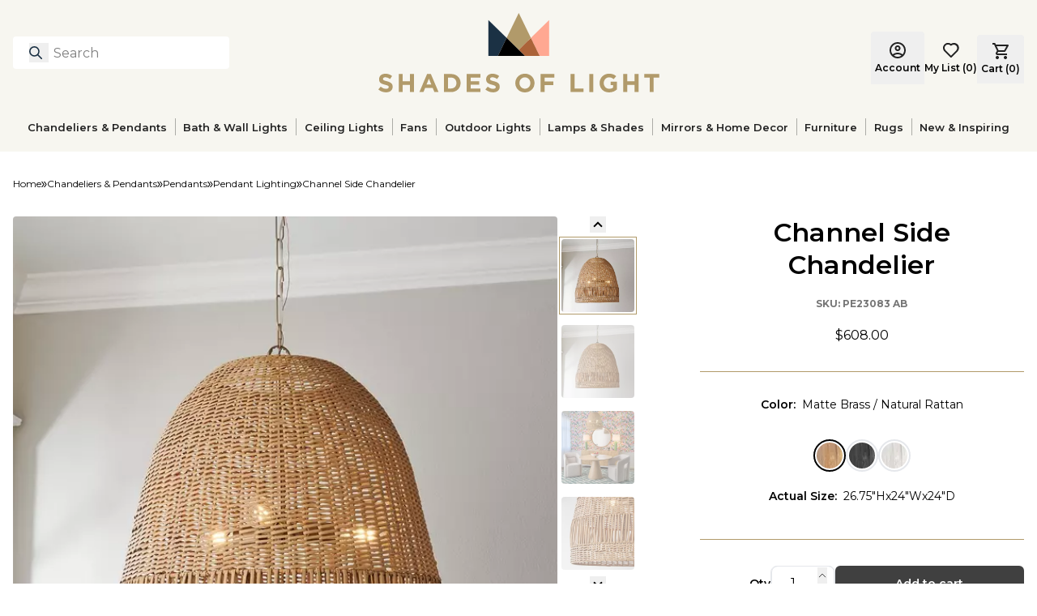

--- FILE ---
content_type: text/html; charset=utf-8
request_url: https://www.shadesoflight.com/products/channel-side-dome-pendant-large
body_size: 72408
content:
<!DOCTYPE html><html lang="en-US" class="__variable_778051"><head><meta charSet="utf-8"/><meta name="viewport" content="width=device-width, initial-scale=1"/><link rel="preload" as="image" imageSrcSet="https://cdn.media.amplience.net/i/shadesoflight/Menu_CeilingLight?fmt=auto&amp;w=96&amp;q=90 96w, https://cdn.media.amplience.net/i/shadesoflight/Menu_CeilingLight?fmt=auto&amp;w=128&amp;q=90 128w, https://cdn.media.amplience.net/i/shadesoflight/Menu_CeilingLight?fmt=auto&amp;w=256&amp;q=90 256w, https://cdn.media.amplience.net/i/shadesoflight/Menu_CeilingLight?fmt=auto&amp;w=360&amp;q=90 360w, https://cdn.media.amplience.net/i/shadesoflight/Menu_CeilingLight?fmt=auto&amp;w=384&amp;q=90 384w, https://cdn.media.amplience.net/i/shadesoflight/Menu_CeilingLight?fmt=auto&amp;w=480&amp;q=90 480w, https://cdn.media.amplience.net/i/shadesoflight/Menu_CeilingLight?fmt=auto&amp;w=640&amp;q=90 640w, https://cdn.media.amplience.net/i/shadesoflight/Menu_CeilingLight?fmt=auto&amp;w=720&amp;q=90 720w, https://cdn.media.amplience.net/i/shadesoflight/Menu_CeilingLight?fmt=auto&amp;w=828&amp;q=90 828w, https://cdn.media.amplience.net/i/shadesoflight/Menu_CeilingLight?fmt=auto&amp;w=1080&amp;q=90 1080w, https://cdn.media.amplience.net/i/shadesoflight/Menu_CeilingLight?fmt=auto&amp;w=1200&amp;q=90 1200w, https://cdn.media.amplience.net/i/shadesoflight/Menu_CeilingLight?fmt=auto&amp;w=1440&amp;q=90 1440w, https://cdn.media.amplience.net/i/shadesoflight/Menu_CeilingLight?fmt=auto&amp;w=1600&amp;q=90 1600w, https://cdn.media.amplience.net/i/shadesoflight/Menu_CeilingLight?fmt=auto&amp;w=1920&amp;q=90 1920w, https://cdn.media.amplience.net/i/shadesoflight/Menu_CeilingLight?fmt=auto&amp;w=2048&amp;q=90 2048w, https://cdn.media.amplience.net/i/shadesoflight/Menu_CeilingLight?fmt=auto&amp;w=3840&amp;q=90 3840w" imageSizes="20vw"/><link rel="preload" as="image" imageSrcSet="https://cdn.media.amplience.net/i/shadesoflight/Menu_Fans3?fmt=auto&amp;w=96&amp;q=90 96w, https://cdn.media.amplience.net/i/shadesoflight/Menu_Fans3?fmt=auto&amp;w=128&amp;q=90 128w, https://cdn.media.amplience.net/i/shadesoflight/Menu_Fans3?fmt=auto&amp;w=256&amp;q=90 256w, https://cdn.media.amplience.net/i/shadesoflight/Menu_Fans3?fmt=auto&amp;w=360&amp;q=90 360w, https://cdn.media.amplience.net/i/shadesoflight/Menu_Fans3?fmt=auto&amp;w=384&amp;q=90 384w, https://cdn.media.amplience.net/i/shadesoflight/Menu_Fans3?fmt=auto&amp;w=480&amp;q=90 480w, https://cdn.media.amplience.net/i/shadesoflight/Menu_Fans3?fmt=auto&amp;w=640&amp;q=90 640w, https://cdn.media.amplience.net/i/shadesoflight/Menu_Fans3?fmt=auto&amp;w=720&amp;q=90 720w, https://cdn.media.amplience.net/i/shadesoflight/Menu_Fans3?fmt=auto&amp;w=828&amp;q=90 828w, https://cdn.media.amplience.net/i/shadesoflight/Menu_Fans3?fmt=auto&amp;w=1080&amp;q=90 1080w, https://cdn.media.amplience.net/i/shadesoflight/Menu_Fans3?fmt=auto&amp;w=1200&amp;q=90 1200w, https://cdn.media.amplience.net/i/shadesoflight/Menu_Fans3?fmt=auto&amp;w=1440&amp;q=90 1440w, https://cdn.media.amplience.net/i/shadesoflight/Menu_Fans3?fmt=auto&amp;w=1600&amp;q=90 1600w, https://cdn.media.amplience.net/i/shadesoflight/Menu_Fans3?fmt=auto&amp;w=1920&amp;q=90 1920w, https://cdn.media.amplience.net/i/shadesoflight/Menu_Fans3?fmt=auto&amp;w=2048&amp;q=90 2048w, https://cdn.media.amplience.net/i/shadesoflight/Menu_Fans3?fmt=auto&amp;w=3840&amp;q=90 3840w" imageSizes="20vw"/><link rel="preload" as="image" imageSrcSet="https://cdn.media.amplience.net/i/shadesoflight/Menu_Outdoor4?fmt=auto&amp;w=96&amp;q=90 96w, https://cdn.media.amplience.net/i/shadesoflight/Menu_Outdoor4?fmt=auto&amp;w=128&amp;q=90 128w, https://cdn.media.amplience.net/i/shadesoflight/Menu_Outdoor4?fmt=auto&amp;w=256&amp;q=90 256w, https://cdn.media.amplience.net/i/shadesoflight/Menu_Outdoor4?fmt=auto&amp;w=360&amp;q=90 360w, https://cdn.media.amplience.net/i/shadesoflight/Menu_Outdoor4?fmt=auto&amp;w=384&amp;q=90 384w, https://cdn.media.amplience.net/i/shadesoflight/Menu_Outdoor4?fmt=auto&amp;w=480&amp;q=90 480w, https://cdn.media.amplience.net/i/shadesoflight/Menu_Outdoor4?fmt=auto&amp;w=640&amp;q=90 640w, https://cdn.media.amplience.net/i/shadesoflight/Menu_Outdoor4?fmt=auto&amp;w=720&amp;q=90 720w, https://cdn.media.amplience.net/i/shadesoflight/Menu_Outdoor4?fmt=auto&amp;w=828&amp;q=90 828w, https://cdn.media.amplience.net/i/shadesoflight/Menu_Outdoor4?fmt=auto&amp;w=1080&amp;q=90 1080w, https://cdn.media.amplience.net/i/shadesoflight/Menu_Outdoor4?fmt=auto&amp;w=1200&amp;q=90 1200w, https://cdn.media.amplience.net/i/shadesoflight/Menu_Outdoor4?fmt=auto&amp;w=1440&amp;q=90 1440w, https://cdn.media.amplience.net/i/shadesoflight/Menu_Outdoor4?fmt=auto&amp;w=1600&amp;q=90 1600w, https://cdn.media.amplience.net/i/shadesoflight/Menu_Outdoor4?fmt=auto&amp;w=1920&amp;q=90 1920w, https://cdn.media.amplience.net/i/shadesoflight/Menu_Outdoor4?fmt=auto&amp;w=2048&amp;q=90 2048w, https://cdn.media.amplience.net/i/shadesoflight/Menu_Outdoor4?fmt=auto&amp;w=3840&amp;q=90 3840w" imageSizes="20vw"/><link rel="preload" as="image" imageSrcSet="https://cdn.media.amplience.net/i/shadesoflight/Menu_Mirror?fmt=auto&amp;w=96&amp;q=90 96w, https://cdn.media.amplience.net/i/shadesoflight/Menu_Mirror?fmt=auto&amp;w=128&amp;q=90 128w, https://cdn.media.amplience.net/i/shadesoflight/Menu_Mirror?fmt=auto&amp;w=256&amp;q=90 256w, https://cdn.media.amplience.net/i/shadesoflight/Menu_Mirror?fmt=auto&amp;w=360&amp;q=90 360w, https://cdn.media.amplience.net/i/shadesoflight/Menu_Mirror?fmt=auto&amp;w=384&amp;q=90 384w, https://cdn.media.amplience.net/i/shadesoflight/Menu_Mirror?fmt=auto&amp;w=480&amp;q=90 480w, https://cdn.media.amplience.net/i/shadesoflight/Menu_Mirror?fmt=auto&amp;w=640&amp;q=90 640w, https://cdn.media.amplience.net/i/shadesoflight/Menu_Mirror?fmt=auto&amp;w=720&amp;q=90 720w, https://cdn.media.amplience.net/i/shadesoflight/Menu_Mirror?fmt=auto&amp;w=828&amp;q=90 828w, https://cdn.media.amplience.net/i/shadesoflight/Menu_Mirror?fmt=auto&amp;w=1080&amp;q=90 1080w, https://cdn.media.amplience.net/i/shadesoflight/Menu_Mirror?fmt=auto&amp;w=1200&amp;q=90 1200w, https://cdn.media.amplience.net/i/shadesoflight/Menu_Mirror?fmt=auto&amp;w=1440&amp;q=90 1440w, https://cdn.media.amplience.net/i/shadesoflight/Menu_Mirror?fmt=auto&amp;w=1600&amp;q=90 1600w, https://cdn.media.amplience.net/i/shadesoflight/Menu_Mirror?fmt=auto&amp;w=1920&amp;q=90 1920w, https://cdn.media.amplience.net/i/shadesoflight/Menu_Mirror?fmt=auto&amp;w=2048&amp;q=90 2048w, https://cdn.media.amplience.net/i/shadesoflight/Menu_Mirror?fmt=auto&amp;w=3840&amp;q=90 3840w" imageSizes="20vw"/><link rel="preload" as="image" imageSrcSet="https://cdn.media.amplience.net/i/shadesoflight/XU24191.2.XU24191NA?fmt=auto&amp;w=96&amp;q=90 96w, https://cdn.media.amplience.net/i/shadesoflight/XU24191.2.XU24191NA?fmt=auto&amp;w=128&amp;q=90 128w, https://cdn.media.amplience.net/i/shadesoflight/XU24191.2.XU24191NA?fmt=auto&amp;w=256&amp;q=90 256w, https://cdn.media.amplience.net/i/shadesoflight/XU24191.2.XU24191NA?fmt=auto&amp;w=360&amp;q=90 360w, https://cdn.media.amplience.net/i/shadesoflight/XU24191.2.XU24191NA?fmt=auto&amp;w=384&amp;q=90 384w, https://cdn.media.amplience.net/i/shadesoflight/XU24191.2.XU24191NA?fmt=auto&amp;w=480&amp;q=90 480w, https://cdn.media.amplience.net/i/shadesoflight/XU24191.2.XU24191NA?fmt=auto&amp;w=640&amp;q=90 640w, https://cdn.media.amplience.net/i/shadesoflight/XU24191.2.XU24191NA?fmt=auto&amp;w=720&amp;q=90 720w, https://cdn.media.amplience.net/i/shadesoflight/XU24191.2.XU24191NA?fmt=auto&amp;w=828&amp;q=90 828w, https://cdn.media.amplience.net/i/shadesoflight/XU24191.2.XU24191NA?fmt=auto&amp;w=1080&amp;q=90 1080w, https://cdn.media.amplience.net/i/shadesoflight/XU24191.2.XU24191NA?fmt=auto&amp;w=1200&amp;q=90 1200w, https://cdn.media.amplience.net/i/shadesoflight/XU24191.2.XU24191NA?fmt=auto&amp;w=1440&amp;q=90 1440w, https://cdn.media.amplience.net/i/shadesoflight/XU24191.2.XU24191NA?fmt=auto&amp;w=1600&amp;q=90 1600w, https://cdn.media.amplience.net/i/shadesoflight/XU24191.2.XU24191NA?fmt=auto&amp;w=1920&amp;q=90 1920w, https://cdn.media.amplience.net/i/shadesoflight/XU24191.2.XU24191NA?fmt=auto&amp;w=2048&amp;q=90 2048w, https://cdn.media.amplience.net/i/shadesoflight/XU24191.2.XU24191NA?fmt=auto&amp;w=3840&amp;q=90 3840w" imageSizes="20vw"/><link rel="preload" as="image" imageSrcSet="https://cdn.media.amplience.net/i/shadesoflight/XH20000.6.XH200001215BG?fmt=auto&amp;w=96&amp;q=90 96w, https://cdn.media.amplience.net/i/shadesoflight/XH20000.6.XH200001215BG?fmt=auto&amp;w=128&amp;q=90 128w, https://cdn.media.amplience.net/i/shadesoflight/XH20000.6.XH200001215BG?fmt=auto&amp;w=256&amp;q=90 256w, https://cdn.media.amplience.net/i/shadesoflight/XH20000.6.XH200001215BG?fmt=auto&amp;w=360&amp;q=90 360w, https://cdn.media.amplience.net/i/shadesoflight/XH20000.6.XH200001215BG?fmt=auto&amp;w=384&amp;q=90 384w, https://cdn.media.amplience.net/i/shadesoflight/XH20000.6.XH200001215BG?fmt=auto&amp;w=480&amp;q=90 480w, https://cdn.media.amplience.net/i/shadesoflight/XH20000.6.XH200001215BG?fmt=auto&amp;w=640&amp;q=90 640w, https://cdn.media.amplience.net/i/shadesoflight/XH20000.6.XH200001215BG?fmt=auto&amp;w=720&amp;q=90 720w, https://cdn.media.amplience.net/i/shadesoflight/XH20000.6.XH200001215BG?fmt=auto&amp;w=828&amp;q=90 828w, https://cdn.media.amplience.net/i/shadesoflight/XH20000.6.XH200001215BG?fmt=auto&amp;w=1080&amp;q=90 1080w, https://cdn.media.amplience.net/i/shadesoflight/XH20000.6.XH200001215BG?fmt=auto&amp;w=1200&amp;q=90 1200w, https://cdn.media.amplience.net/i/shadesoflight/XH20000.6.XH200001215BG?fmt=auto&amp;w=1440&amp;q=90 1440w, https://cdn.media.amplience.net/i/shadesoflight/XH20000.6.XH200001215BG?fmt=auto&amp;w=1600&amp;q=90 1600w, https://cdn.media.amplience.net/i/shadesoflight/XH20000.6.XH200001215BG?fmt=auto&amp;w=1920&amp;q=90 1920w, https://cdn.media.amplience.net/i/shadesoflight/XH20000.6.XH200001215BG?fmt=auto&amp;w=2048&amp;q=90 2048w, https://cdn.media.amplience.net/i/shadesoflight/XH20000.6.XH200001215BG?fmt=auto&amp;w=3840&amp;q=90 3840w" imageSizes="20vw"/><link rel="preload" as="image" imageSrcSet="https://cdn.media.amplience.net/i/shadesoflight/PE23083.0.PE23083AB.jpg?fmt=auto&amp;w=256&amp;q=90 256w, https://cdn.media.amplience.net/i/shadesoflight/PE23083.0.PE23083AB.jpg?fmt=auto&amp;w=360&amp;q=90 360w, https://cdn.media.amplience.net/i/shadesoflight/PE23083.0.PE23083AB.jpg?fmt=auto&amp;w=384&amp;q=90 384w, https://cdn.media.amplience.net/i/shadesoflight/PE23083.0.PE23083AB.jpg?fmt=auto&amp;w=480&amp;q=90 480w, https://cdn.media.amplience.net/i/shadesoflight/PE23083.0.PE23083AB.jpg?fmt=auto&amp;w=640&amp;q=90 640w, https://cdn.media.amplience.net/i/shadesoflight/PE23083.0.PE23083AB.jpg?fmt=auto&amp;w=720&amp;q=90 720w, https://cdn.media.amplience.net/i/shadesoflight/PE23083.0.PE23083AB.jpg?fmt=auto&amp;w=828&amp;q=90 828w, https://cdn.media.amplience.net/i/shadesoflight/PE23083.0.PE23083AB.jpg?fmt=auto&amp;w=1080&amp;q=90 1080w, https://cdn.media.amplience.net/i/shadesoflight/PE23083.0.PE23083AB.jpg?fmt=auto&amp;w=1200&amp;q=90 1200w, https://cdn.media.amplience.net/i/shadesoflight/PE23083.0.PE23083AB.jpg?fmt=auto&amp;w=1440&amp;q=90 1440w, https://cdn.media.amplience.net/i/shadesoflight/PE23083.0.PE23083AB.jpg?fmt=auto&amp;w=1600&amp;q=90 1600w, https://cdn.media.amplience.net/i/shadesoflight/PE23083.0.PE23083AB.jpg?fmt=auto&amp;w=1920&amp;q=90 1920w, https://cdn.media.amplience.net/i/shadesoflight/PE23083.0.PE23083AB.jpg?fmt=auto&amp;w=2048&amp;q=90 2048w, https://cdn.media.amplience.net/i/shadesoflight/PE23083.0.PE23083AB.jpg?fmt=auto&amp;w=3840&amp;q=90 3840w" imageSizes="50vw" fetchPriority="high"/><link rel="preload" as="image" imageSrcSet="https://cdn.media.amplience.net/i/shadesoflight/A26_Catalog?fmt=auto&amp;w=96&amp;q=90 96w, https://cdn.media.amplience.net/i/shadesoflight/A26_Catalog?fmt=auto&amp;w=128&amp;q=90 128w, https://cdn.media.amplience.net/i/shadesoflight/A26_Catalog?fmt=auto&amp;w=256&amp;q=90 256w, https://cdn.media.amplience.net/i/shadesoflight/A26_Catalog?fmt=auto&amp;w=360&amp;q=90 360w, https://cdn.media.amplience.net/i/shadesoflight/A26_Catalog?fmt=auto&amp;w=384&amp;q=90 384w, https://cdn.media.amplience.net/i/shadesoflight/A26_Catalog?fmt=auto&amp;w=480&amp;q=90 480w, https://cdn.media.amplience.net/i/shadesoflight/A26_Catalog?fmt=auto&amp;w=640&amp;q=90 640w, https://cdn.media.amplience.net/i/shadesoflight/A26_Catalog?fmt=auto&amp;w=720&amp;q=90 720w, https://cdn.media.amplience.net/i/shadesoflight/A26_Catalog?fmt=auto&amp;w=828&amp;q=90 828w, https://cdn.media.amplience.net/i/shadesoflight/A26_Catalog?fmt=auto&amp;w=1080&amp;q=90 1080w, https://cdn.media.amplience.net/i/shadesoflight/A26_Catalog?fmt=auto&amp;w=1200&amp;q=90 1200w, https://cdn.media.amplience.net/i/shadesoflight/A26_Catalog?fmt=auto&amp;w=1440&amp;q=90 1440w, https://cdn.media.amplience.net/i/shadesoflight/A26_Catalog?fmt=auto&amp;w=1600&amp;q=90 1600w, https://cdn.media.amplience.net/i/shadesoflight/A26_Catalog?fmt=auto&amp;w=1920&amp;q=90 1920w, https://cdn.media.amplience.net/i/shadesoflight/A26_Catalog?fmt=auto&amp;w=2048&amp;q=90 2048w, https://cdn.media.amplience.net/i/shadesoflight/A26_Catalog?fmt=auto&amp;w=3840&amp;q=90 3840w" imageSizes="20vw"/><link rel="stylesheet" href="/_next/static/css/b3509a2838452e9f.css" data-precedence="next"/><link rel="stylesheet" href="/_next/static/css/b90e4c7c20fb39ec.css" data-precedence="next"/><link rel="preload" as="script" fetchPriority="low" href="/_next/static/chunks/webpack-d16426282a240246.js"/><script src="/_next/static/chunks/fd9d1056-7458389df1303cb5.js" async=""></script><script src="/_next/static/chunks/2117-a081a83209edd5d0.js" async=""></script><script src="/_next/static/chunks/main-app-c062780e43922a00.js" async=""></script><script src="/_next/static/chunks/8003-51caf85826f4dd82.js" async=""></script><script src="/_next/static/chunks/app/layout-6c695831792f044e.js" async=""></script><script src="/_next/static/chunks/1765-9ddcb13f71cf304e.js" async=""></script><script src="/_next/static/chunks/3501-1fee2d2369eaa74f.js" async=""></script><script src="/_next/static/chunks/app/not-found-69d575410aeff17a.js" async=""></script><script src="/_next/static/chunks/7589-5b1fe3c1b8ecc3b6.js" async=""></script><script src="/_next/static/chunks/app/%5B%5B...slug%5D%5D/page-fe189e86ac997eb4.js" async=""></script><link rel="preload" href="//widget.trustpilot.com/bootstrap/v5/tp.widget.bootstrap.min.js" as="script"/><meta name="theme-color" content="#FFF"/><title>Channel Side Chandelier | Shades of Light</title><meta name="description" content="Create a positive atmosphere by capturing the essence of natural elegance in your home! Combining hand-made textures and organic materials, our Channel Side lighting family lends a casual boho-chic aesthetic to liven up any room."/><meta name="robots" content="index, follow"/><link rel="canonical" href="https://www.shadesoflight.com/products/channel-side-dome-pendant-large"/><meta property="og:title" content="Channel Side Chandelier"/><meta property="og:description" content="Create a positive atmosphere by capturing the essence of natural elegance in your home! Combining hand-made textures and organic materials, our Channel Side lighting family lends a casual boho-chic aesthetic to liven up any room."/><meta property="og:url" content="https://www.shadesoflight.com/products/channel-side-dome-pendant-large"/><meta property="og:image" content="https://cdn.media.amplience.net/i/shadesoflight/PE23083.0.PE23083AB.jpg"/><meta property="og:type" content="website"/><meta name="twitter:card" content="summary_large_image"/><meta name="twitter:title" content="Channel Side Chandelier"/><meta name="twitter:description" content="Create a positive atmosphere by capturing the essence of natural elegance in your home! Combining hand-made textures and organic materials, our Channel Side lighting family lends a casual boho-chic aesthetic to liven up any room."/><meta name="twitter:image" content="https://cdn.media.amplience.net/i/shadesoflight/PE23083.0.PE23083AB.jpg"/><link rel="apple-touch-icon" href="/favicon-192x192.png"/><meta name="next-size-adjust"/><script>(self.__next_s=self.__next_s||[]).push([0,{"children":"\n            (function(w,d,s,l,i){w[l]=w[l]||[];w[l].push({'gtm.start':\n            new Date().getTime(),event:'gtm.js'});var f=d.getElementsByTagName(s)[0],\n            j=d.createElement(s),dl=l!='dataLayer'?'&l='+l:'';j.async=true;j.src=\n            'https://www.googletagmanager.com/gtm.js?id='+i+dl;f.parentNode.insertBefore(j,f);\n            })(window,document,'script','dataLayer','GTM-5HS62G5');\n            ","id":"google-analytics-header"}])</script><script src="/_next/static/chunks/polyfills-42372ed130431b0a.js" noModule=""></script></head><body><noscript><iframe src="https://www.googletagmanager.com/ns.html?id=GTM-5HS62G5" height="0" width="0" style="display:none;visibility:hidden"></iframe></noscript><button class="skip-link">Skip to main content</button><div id="headlessui-portal-root"><div data-theme="default"><div class="flex min-h-screen flex-col items-stretch justify-start"><div class="relative w-full"><div class="grid grid-cols-12"><div style="grid-column:span 12 / span 12" class="block md:block lg:block"><div id="bce97a86-0496-47a2-bd07-37c2c98956c9" class=""><div class="h-[--header-mobile-size] lg:h-[--header-desktop-size]"><header class="fixed z-50 h-[--header-mobile-size] w-full bg-primary-cream lg:absolute lg:left-0 lg:top-0 lg:h-[--header-desktop-size]"><div class="mx-auto flex items-center justify-between p-4 lg:max-w-[--page-max-width]"><div class="flex w-1/4 justify-start"><div class="flex lg:hidden"><div class="mr-5 flex size-5 items-center"><div><svg width="20" height="12" viewBox="0 0 20 12" fill="none" xmlns="http://www.w3.org/2000/svg"><path d="M1 2H19C19.2652 2 19.5196 1.89464 19.7071 1.70711C19.8946 1.51957 20 1.26522 20 1C20 0.734784 19.8946 0.48043 19.7071 0.292893C19.5196 0.105357 19.2652 0 19 0H1C0.734784 0 0.48043 0.105357 0.292893 0.292893C0.105357 0.48043 0 0.734784 0 1C0 1.26522 0.105357 1.51957 0.292893 1.70711C0.48043 1.89464 0.734784 2 1 2V2ZM19 10H1C0.734784 10 0.48043 10.1054 0.292893 10.2929C0.105357 10.4804 0 10.7348 0 11C0 11.2652 0.105357 11.5196 0.292893 11.7071C0.48043 11.8946 0.734784 12 1 12H19C19.2652 12 19.5196 11.8946 19.7071 11.7071C19.8946 11.5196 20 11.2652 20 11C20 10.7348 19.8946 10.4804 19.7071 10.2929C19.5196 10.1054 19.2652 10 19 10ZM19 5H1C0.734784 5 0.48043 5.10536 0.292893 5.29289C0.105357 5.48043 0 5.73478 0 6C0 6.26522 0.105357 6.51957 0.292893 6.70711C0.48043 6.89464 0.734784 7 1 7H19C19.2652 7 19.5196 6.89464 19.7071 6.70711C19.8946 6.51957 20 6.26522 20 6C20 5.73478 19.8946 5.48043 19.7071 5.29289C19.5196 5.10536 19.2652 5 19 5Z" fill="#222222"></path></svg></div></div></div><div class="relative hidden w-full max-w-[267px] lg:block"><section class="w-full" role="search" aria-label="Site search"><div class="relative"><button type="button" id="searchBtn" aria-label="Search for products" class="absolute left-[20px] top-[8px] size-6"><svg width="20" height="20" viewBox="0 0 20 20" fill="none" xmlns="http://www.w3.org/2000/svg" class="size-4"><path d="M19 19L13 13M15 8C15 11.866 11.866 15 8 15C4.13401 15 1 11.866 1 8C1 4.13401 4.13401 1 8 1C11.866 1 15 4.13401 15 8Z" stroke="#1B3144" stroke-width="2" stroke-linecap="round" stroke-linejoin="round"></path></svg></button><label for="headerSearch" class="sr-only">Search</label><input id="headerSearch" type="text" autoComplete="off" class="h-10 w-full rounded-md border-0 border-transparent bg-white py-2 pl-[50px] pr-9 placeholder:text-gray-400 focus:border-none focus:outline-none focus:ring-0" placeholder="Search" aria-label="Search" aria-describedby="searchHelpText" value=""/><span id="searchHelpText" class="sr-only">Type to search products</span></div></section></div></div><div class="flex w-2/4 justify-center"><a aria-label="Shades of Light" href="/"><svg xmlns="http://www.w3.org/2000/svg" role="img" aria-label="Shades of Light" width="347" height="98" viewBox="0 0 347 98" fill="none" class="relative flex h-[54px] w-full max-w-[190px] lg:h-[98px] lg:max-w-[350px]"><path d="M0 94.3625L2.90039 90.8834C4.91206 92.5437 7.01328 93.5909 9.56921 93.5909C11.5809 93.5909 12.7934 92.7917 12.7934 91.4827V91.4207C12.7934 90.1738 12.0287 89.54 8.29469 88.5823C3.79599 87.4318 0.895606 86.1918 0.895606 81.7551V81.7C0.895606 77.6491 4.14735 74.9691 8.70805 74.9691C11.9598 74.9691 14.7362 75.9888 17.0027 77.8075L14.4537 81.5071C12.4765 80.1361 10.5268 79.3094 8.64604 79.3094C6.76527 79.3094 5.77322 80.1705 5.77322 81.2522V81.3142C5.77322 82.7816 6.73082 83.2569 10.5888 84.249C15.122 85.4271 17.671 87.0529 17.671 90.9454V91.0074C17.671 95.4441 14.2884 97.9311 9.47276 97.9311C6.09012 97.9311 2.67993 96.753 0 94.3625Z" fill="#B19A6A"></path><path d="M25.1389 75.286H30.051V84.125H39.1104V75.286H44.0224V97.6142H39.1104V88.6512H30.051V97.6142H25.1389V75.286Z" fill="#B19A6A"></path><path d="M60.2329 75.1276H64.7592L74.3284 97.6142H69.189L67.1497 92.6057H57.7114L55.6722 97.6142H50.6637L60.2329 75.1276ZM65.3999 88.2654L62.4306 81.0248L59.4613 88.2654H65.3999Z" fill="#B19A6A"></path><path d="M80.9697 75.286H89.6778C96.698 75.286 101.541 80.1016 101.541 86.3847V86.4467C101.541 92.7297 96.6911 97.6142 89.6778 97.6142H80.9697V75.286ZM85.8818 79.7158V93.1775H89.6778C93.6942 93.1775 96.4086 90.47 96.4086 86.5087V86.4467C96.4086 82.4922 93.7011 79.7158 89.6778 79.7158H85.8818Z" fill="#B19A6A"></path><path d="M109.112 75.286H125.957V79.6538H113.997V84.1801H124.524V88.5479H113.997V93.2395H126.122V97.6073H109.119V75.286H109.112Z" fill="#B19A6A"></path><path d="M132.143 94.3625L135.044 90.8834C137.055 92.5437 139.157 93.5909 141.713 93.5909C143.724 93.5909 144.937 92.7917 144.937 91.4827V91.4207C144.937 90.1738 144.172 89.54 140.438 88.5823C135.939 87.4318 133.039 86.1918 133.039 81.7551V81.7C133.039 77.6491 136.291 74.9691 140.851 74.9691C144.103 74.9691 146.879 75.9888 149.146 77.8075L146.597 81.5071C144.62 80.1361 142.67 79.3094 140.789 79.3094C138.909 79.3094 137.917 80.1705 137.917 81.2522V81.3142C137.917 82.7816 138.874 83.2569 142.732 84.249C147.265 85.4271 149.814 87.0529 149.814 90.9454V91.0074C149.814 95.4441 146.432 97.9311 141.616 97.9311C138.24 97.9311 134.823 96.753 132.143 94.3625Z" fill="#B19A6A"></path><path d="M169.056 86.5156V86.4536C169.056 80.1085 174.065 74.9071 180.954 74.9071C187.843 74.9071 192.79 80.0465 192.79 86.3916V86.4536C192.79 92.7986 187.781 98 180.892 98C174.003 97.9931 169.056 92.8606 169.056 86.5156ZM187.65 86.5156V86.4536C187.65 82.6231 184.846 79.4334 180.885 79.4334C176.93 79.4334 174.189 82.5611 174.189 86.3847V86.4467C174.189 90.2771 176.992 93.4668 180.954 93.4668C184.915 93.4668 187.65 90.3391 187.65 86.5156Z" fill="#B19A6A"></path><path d="M200.354 75.286H217.357V79.7503H205.266V84.5039H215.917V88.9681H205.266V97.6142H200.354V75.286Z" fill="#B19A6A"></path><path d="M237.239 75.286H242.151V93.1499H253.284V97.6142H237.239V75.286Z" fill="#B19A6A"></path><path d="M260.401 75.286H265.313V97.6142H260.401V75.286Z" fill="#B19A6A"></path><path d="M273.098 86.5156V86.4536C273.098 80.1085 278.044 74.9071 284.803 74.9071C288.826 74.9071 291.244 75.9887 293.58 77.966L290.486 81.7C288.764 80.267 287.235 79.4334 284.651 79.4334C281.083 79.4334 278.237 82.5887 278.237 86.3847V86.4467C278.237 90.532 281.041 93.5289 285.003 93.5289C286.787 93.5289 288.385 93.0811 289.632 92.1923V89.0026H286.725V84.7588H294.386V94.452C292.085 96.3948 288.929 97.9931 284.844 97.9931C277.879 97.9931 273.098 93.1155 273.098 86.5156Z" fill="#B19A6A"></path><path d="M302.288 75.286H307.2V84.125H316.259V75.286H321.171V97.6142H316.259V88.6512H307.2V97.6142H302.288V75.286Z" fill="#B19A6A"></path><path d="M334.922 79.8123H328.129V75.2792H346.627V79.8123H339.834V97.6142H334.922V79.8123Z" fill="#B19A6A"></path><path d="M188.284 30.7951L173.314 0L158.343 30.7951L173.314 45.4623L188.284 30.7951Z" fill="#B19A6A"></path><path d="M135.815 8.71494V52.9579H147.568L158.343 30.7951L135.815 8.71494Z" fill="#1B3144"></path><path d="M188.284 30.7951L199.066 52.9579H210.819V8.71494L188.284 30.7951Z" fill="#FFA892"></path><path d="M173.314 45.4623L180.961 52.9579H199.066L188.284 30.7951L173.314 45.4623Z" fill="#AB6339"></path><path d="M173.314 45.4623L158.343 30.7951L147.568 52.9579H165.666H180.961L173.314 45.4623Z" fill="black"></path></svg></a></div><div class="flex w-1/4 justify-end"><div class="relative top-[6px] flex items-center gap-5 lg:items-end"><div class="hidden flex-col items-center justify-center lg:flex"><a class="flex lg:hidden" aria-label="Login" href="/login"><svg width="20" height="20" viewBox="0 0 20 20" fill="none" xmlns="http://www.w3.org/2000/svg"><path d="M3.85 15.1C4.7 14.45 5.65 13.9375 6.7 13.5625C7.75 13.1875 8.85 13 10 13C11.15 13 12.25 13.1875 13.3 13.5625C14.35 13.9375 15.3 14.45 16.15 15.1C16.7333 14.4167 17.1875 13.6417 17.5125 12.775C17.8375 11.9083 18 10.9833 18 10C18 7.78333 17.2208 5.89583 15.6625 4.3375C14.1042 2.77917 12.2167 2 10 2C7.78333 2 5.89583 2.77917 4.3375 4.3375C2.77917 5.89583 2 7.78333 2 10C2 10.9833 2.1625 11.9083 2.4875 12.775C2.8125 13.6417 3.26667 14.4167 3.85 15.1ZM10 11C9.01667 11 8.1875 10.6625 7.5125 9.9875C6.8375 9.3125 6.5 8.48333 6.5 7.5C6.5 6.51667 6.8375 5.6875 7.5125 5.0125C8.1875 4.3375 9.01667 4 10 4C10.9833 4 11.8125 4.3375 12.4875 5.0125C13.1625 5.6875 13.5 6.51667 13.5 7.5C13.5 8.48333 13.1625 9.3125 12.4875 9.9875C11.8125 10.6625 10.9833 11 10 11ZM10 20C8.61667 20 7.31667 19.7375 6.1 19.2125C4.88333 18.6875 3.825 17.975 2.925 17.075C2.025 16.175 1.3125 15.1167 0.7875 13.9C0.2625 12.6833 0 11.3833 0 10C0 8.61667 0.2625 7.31667 0.7875 6.1C1.3125 4.88333 2.025 3.825 2.925 2.925C3.825 2.025 4.88333 1.3125 6.1 0.7875C7.31667 0.2625 8.61667 0 10 0C11.3833 0 12.6833 0.2625 13.9 0.7875C15.1167 1.3125 16.175 2.025 17.075 2.925C17.975 3.825 18.6875 4.88333 19.2125 6.1C19.7375 7.31667 20 8.61667 20 10C20 11.3833 19.7375 12.6833 19.2125 13.9C18.6875 15.1167 17.975 16.175 17.075 17.075C16.175 17.975 15.1167 18.6875 13.9 19.2125C12.6833 19.7375 11.3833 20 10 20ZM10 18C10.8833 18 11.7167 17.8708 12.5 17.6125C13.2833 17.3542 14 16.9833 14.65 16.5C14 16.0167 13.2833 15.6458 12.5 15.3875C11.7167 15.1292 10.8833 15 10 15C9.11667 15 8.28333 15.1292 7.5 15.3875C6.71667 15.6458 6 16.0167 5.35 16.5C6 16.9833 6.71667 17.3542 7.5 17.6125C8.28333 17.8708 9.11667 18 10 18ZM10 9C10.4333 9 10.7917 8.85833 11.075 8.575C11.3583 8.29167 11.5 7.93333 11.5 7.5C11.5 7.06667 11.3583 6.70833 11.075 6.425C10.7917 6.14167 10.4333 6 10 6C9.56667 6 9.20833 6.14167 8.925 6.425C8.64167 6.70833 8.5 7.06667 8.5 7.5C8.5 7.93333 8.64167 8.29167 8.925 8.575C9.20833 8.85833 9.56667 9 10 9Z" fill="#222222"></path></svg><span class="text-nowrap pl-2 text-center text-sm font-medium">Account</span></a><div class="hidden lg:block" data-headlessui-state=""><button class="border-transparent relative z-40 flex cursor-pointer items-center rounded-t-md border px-1 py-3 text-base focus-visible:ring-2 focus-visible:ring-white/75" type="button" aria-expanded="false" data-headlessui-state=""><div class="flex flex-col items-center justify-center focus:outline-2 focus:outline-red-400"><div class="mb-1 size-5"><svg width="20" height="20" viewBox="0 0 20 20" fill="none" xmlns="http://www.w3.org/2000/svg"><path d="M3.85 15.1C4.7 14.45 5.65 13.9375 6.7 13.5625C7.75 13.1875 8.85 13 10 13C11.15 13 12.25 13.1875 13.3 13.5625C14.35 13.9375 15.3 14.45 16.15 15.1C16.7333 14.4167 17.1875 13.6417 17.5125 12.775C17.8375 11.9083 18 10.9833 18 10C18 7.78333 17.2208 5.89583 15.6625 4.3375C14.1042 2.77917 12.2167 2 10 2C7.78333 2 5.89583 2.77917 4.3375 4.3375C2.77917 5.89583 2 7.78333 2 10C2 10.9833 2.1625 11.9083 2.4875 12.775C2.8125 13.6417 3.26667 14.4167 3.85 15.1ZM10 11C9.01667 11 8.1875 10.6625 7.5125 9.9875C6.8375 9.3125 6.5 8.48333 6.5 7.5C6.5 6.51667 6.8375 5.6875 7.5125 5.0125C8.1875 4.3375 9.01667 4 10 4C10.9833 4 11.8125 4.3375 12.4875 5.0125C13.1625 5.6875 13.5 6.51667 13.5 7.5C13.5 8.48333 13.1625 9.3125 12.4875 9.9875C11.8125 10.6625 10.9833 11 10 11ZM10 20C8.61667 20 7.31667 19.7375 6.1 19.2125C4.88333 18.6875 3.825 17.975 2.925 17.075C2.025 16.175 1.3125 15.1167 0.7875 13.9C0.2625 12.6833 0 11.3833 0 10C0 8.61667 0.2625 7.31667 0.7875 6.1C1.3125 4.88333 2.025 3.825 2.925 2.925C3.825 2.025 4.88333 1.3125 6.1 0.7875C7.31667 0.2625 8.61667 0 10 0C11.3833 0 12.6833 0.2625 13.9 0.7875C15.1167 1.3125 16.175 2.025 17.075 2.925C17.975 3.825 18.6875 4.88333 19.2125 6.1C19.7375 7.31667 20 8.61667 20 10C20 11.3833 19.7375 12.6833 19.2125 13.9C18.6875 15.1167 17.975 16.175 17.075 17.075C16.175 17.975 15.1167 18.6875 13.9 19.2125C12.6833 19.7375 11.3833 20 10 20ZM10 18C10.8833 18 11.7167 17.8708 12.5 17.6125C13.2833 17.3542 14 16.9833 14.65 16.5C14 16.0167 13.2833 15.6458 12.5 15.3875C11.7167 15.1292 10.8833 15 10 15C9.11667 15 8.28333 15.1292 7.5 15.3875C6.71667 15.6458 6 16.0167 5.35 16.5C6 16.9833 6.71667 17.3542 7.5 17.6125C8.28333 17.8708 9.11667 18 10 18ZM10 9C10.4333 9 10.7917 8.85833 11.075 8.575C11.3583 8.29167 11.5 7.93333 11.5 7.5C11.5 7.06667 11.3583 6.70833 11.075 6.425C10.7917 6.14167 10.4333 6 10 6C9.56667 6 9.20833 6.14167 8.925 6.425C8.64167 6.70833 8.5 7.06667 8.5 7.5C8.5 7.93333 8.64167 8.29167 8.925 8.575C9.20833 8.85833 9.56667 9 10 9Z" fill="#222222"></path></svg></div><span class="text-nowrap text-xs font-semibold leading-normal">Account</span></div></button></div><div hidden="" style="position:fixed;top:1px;left:1px;width:1px;height:0;padding:0;margin:-1px;overflow:hidden;clip:rect(0, 0, 0, 0);white-space:nowrap;border-width:0;display:none"></div></div><div class="hidden flex-col items-center gap-2 py-3 lg:flex"><a aria-label="My List (0) - Go to your wishlist" class="hidden cursor-pointer flex-col items-center justify-center text-center lg:flex" title="" href="/account/my-list"><div class="mb-1 flex size-5"><svg width="20" height="20" viewBox="0 0 22 20" fill="none" xmlns="http://www.w3.org/2000/svg"><path d="M19.6828 2.0028C18.5328 0.852514 17.0082 0.153153 15.3862 0.0319014C13.7642 -0.0893506 12.1526 0.37556 10.8444 1.34209C9.46625 0.317044 7.75092 -0.147759 6.04382 0.0412773C4.33671 0.230313 2.76464 1.05915 1.64417 2.36087C0.523698 3.66259 -0.0619375 5.34051 0.00519409 7.05674C0.0723257 8.77296 0.787238 10.4 2.00597 11.6102L10.0753 19.6796C10.176 19.7811 10.2958 19.8617 10.4278 19.9167C10.5598 19.9717 10.7014 20 10.8444 20C10.9874 20 11.1289 19.9717 11.2609 19.9167C11.3929 19.8617 11.5127 19.7811 11.6134 19.6796L19.6828 11.6102C20.3139 10.9795 20.8145 10.2307 21.1561 9.40644C21.4976 8.5822 21.6735 7.69873 21.6735 6.80652C21.6735 5.9143 21.4976 5.03083 21.1561 4.20659C20.8145 3.38235 20.3139 2.63349 19.6828 2.0028V2.0028ZM18.1556 10.083L10.8444 17.3834L3.53319 10.083C2.88891 9.43605 2.45002 8.61324 2.27158 7.7178C2.09314 6.82237 2.18309 5.89417 2.53015 5.04966C2.87721 4.20515 3.46592 3.48193 4.22244 2.97072C4.97896 2.45951 5.86959 2.18308 6.7826 2.1761C8.00234 2.17909 9.17103 2.66604 10.032 3.53002C10.1327 3.63155 10.2525 3.71212 10.3845 3.76711C10.5165 3.8221 10.6581 3.85041 10.801 3.85041C10.944 3.85041 11.0856 3.8221 11.2176 3.76711C11.3496 3.71212 11.4694 3.63155 11.5701 3.53002C12.4564 2.76195 13.6015 2.35931 14.7735 2.40359C15.9455 2.44787 17.0569 2.93576 17.8828 3.76852C18.7087 4.60128 19.1873 5.7167 19.2219 6.88904C19.2564 8.06138 18.8443 9.20306 18.0689 10.083H18.1556Z" fill="#222222"></path></svg></div><span class="text-nowrap text-xs font-semibold">My List<!-- --> (<!-- -->0<!-- -->)</span></a></div><div class="flex lg:hidden"><div data-headlessui-state=""><button aria-label="Search button" type="button" aria-expanded="false" data-headlessui-state=""><div class="flex flex-col items-center justify-center"><div class="size-5"><svg width="20" height="20" viewBox="0 0 20 20" fill="none" xmlns="http://www.w3.org/2000/svg"><path d="M19 19L13 13M15 8C15 11.866 11.866 15 8 15C4.13401 15 1 11.866 1 8C1 4.13401 4.13401 1 8 1C11.866 1 15 4.13401 15 8Z" stroke="#1B3144" stroke-width="2" stroke-linecap="round" stroke-linejoin="round"></path></svg></div></div></button></div><div hidden="" style="position:fixed;top:1px;left:1px;width:1px;height:0;padding:0;margin:-1px;overflow:hidden;clip:rect(0, 0, 0, 0);white-space:nowrap;border-width:0;display:none"></div></div><div class="flex flex-col items-center justify-center"><div><div class="relative mr-2 flex flex-col items-center justify-center"><div class="mb-1 size-5"><svg width="20" height="20" viewBox="0 0 20 20" fill="none" xmlns="http://www.w3.org/2000/svg"><path d="M6 20C5.45 20 4.97917 19.8042 4.5875 19.4125C4.19583 19.0208 4 18.55 4 18C4 17.45 4.19583 16.9792 4.5875 16.5875C4.97917 16.1958 5.45 16 6 16C6.55 16 7.02083 16.1958 7.4125 16.5875C7.80417 16.9792 8 17.45 8 18C8 18.55 7.80417 19.0208 7.4125 19.4125C7.02083 19.8042 6.55 20 6 20ZM16 20C15.45 20 14.9792 19.8042 14.5875 19.4125C14.1958 19.0208 14 18.55 14 18C14 17.45 14.1958 16.9792 14.5875 16.5875C14.9792 16.1958 15.45 16 16 16C16.55 16 17.0208 16.1958 17.4125 16.5875C17.8042 16.9792 18 17.45 18 18C18 18.55 17.8042 19.0208 17.4125 19.4125C17.0208 19.8042 16.55 20 16 20ZM5.15 4L7.55 9H14.55L17.3 4H5.15ZM4.2 2H18.95C19.3333 2 19.625 2.17083 19.825 2.5125C20.025 2.85417 20.0333 3.2 19.85 3.55L16.3 9.95C16.1167 10.2833 15.8708 10.5417 15.5625 10.725C15.2542 10.9083 14.9167 11 14.55 11H7.1L6 13H18V15H6C5.25 15 4.68333 14.6708 4.3 14.0125C3.91667 13.3542 3.9 12.7 4.25 12.05L5.6 9.6L2 2H0V0H3.25L4.2 2Z" fill="#222222"></path></svg></div><span class="hidden text-nowrap text-center text-[12px] font-semibold lg:block">Cart (<!-- -->0<!-- -->)</span></div><div></div></div></div></div></div></div><section class="relative z-[9] w-full px-6"><nav class="mx-auto w-full max-w-desktop"><ul class="hidden lg:flex"><li class="group flex grow items-center justify-center border-b-4 border-transparent py-4 after:inline-block after:h-[21px] after:w-px after:bg-[rgb(0,0,0)]/30 after:content-[&#x27;&#x27;] after:last:hidden hover:border-[#B19A6A] focus:border-transparent focus:ring-0"><a class="flex w-full items-center justify-center px-2 text-center font-main text-[13px] font-semibold leading-4 text-[#222222]" aria-haspopup="menu" aria-expanded="false" aria-label="Chandeliers &amp; Pendants" href="/pages/hanging-lights">Chandeliers &amp; Pendants</a><div class="absolute left-0 top-full z-[9] h-auto w-full bg-[#fcfcfa] px-6 shadow-[0px_4px_4px_rgba(177,154,106,0.3)] transition-all group-hover:block" hidden="" role="menu"><section class="mx-auto grid max-w-desktop"><section class="flex justify-evenly px-3 pb-12 pt-8"><div><a class="text-sm font-semibold text-[#222222] hover:underline" aria-label="Chandeliers" href="/pages/chandeliers">Chandeliers</a><ul class="mt-3 space-y-1"><li><a class="text-[13px] text-[#222222] hover:underline" href="/categories/all-chandeliers">All Chandeliers</a></li><li><a class="text-[13px] text-[#222222] hover:underline" href="/categories/modern-contemporary-chandeliers">Modern &amp; Contemporary Chandeliers</a></li><li><a class="text-[13px] text-[#222222] hover:underline" href="/categories/transitional-chandeliers">Transitional Chandeliers</a></li><li><a class="text-[13px] text-[#222222] hover:underline" href="/categories/traditional-chandeliers">Traditional Chandeliers</a></li><li><a class="text-[13px] text-[#222222] hover:underline" href="/categories/antique-vintage-inspired-chandeliers">Antique &amp; Vintage Inspired Chandeliers</a></li><li><a class="text-[13px] text-[#222222] hover:underline" href="/categories/island-billiard-chandeliers">Island Chandeliers</a></li><li><a class="text-[13px] text-[#222222] hover:underline" href="/categories/foyer-chandeliers">Foyer Chandeliers</a></li><li><a class="text-[13px] text-[#222222] hover:underline" href="/categories/mini-chandeliers">Mini Chandeliers</a></li><li><a class="text-[13px] text-[#222222] hover:underline" href="/categories/drum-chandeliers">Drum Chandeliers</a></li><li><a class="text-[13px] text-[#222222] hover:underline font-bold" href="/pages/chandeliers">Explore All</a></li></ul></div><div><a class="text-sm font-semibold text-[#222222] hover:underline" aria-label="Pendants" href="/pages/pendants">Pendants</a><ul class="mt-3 space-y-1"><li><a class="text-[13px] text-[#222222] hover:underline" href="/categories/all-pendants">All Pendants</a></li><li><a class="text-[13px] text-[#222222] hover:underline" href="/categories/glass-pendant-lights">Glass Pendant Lighting</a></li><li><a class="text-[13px] text-[#222222] hover:underline" href="/categories/art-glass-pendants">Art Glass Pendant Lights</a></li><li><a class="text-[13px] text-[#222222] hover:underline" href="/categories/modern-contemporary-pendants">Modern &amp; Contemporary Pendants</a></li><li><a class="text-[13px] text-[#222222] hover:underline" href="/categories/transitional-pendants">Transitional Pendants</a></li><li><a class="text-[13px] text-[#222222] hover:underline" href="/categories/traditional-pendants">Traditional Pendants</a></li><li><a class="text-[13px] text-[#222222] hover:underline" href="/categories/rustic-pendants">Rustic Pendant Lights</a></li><li><a class="text-[13px] text-[#222222] hover:underline" href="/categories/drum-shade-pendants">Drum Shade Pendants</a></li><li><a class="text-[13px] text-[#222222] hover:underline" href="/categories/globe-pendant-lighting">Globe Pendants</a></li><li><a class="text-[13px] text-[#222222] hover:underline font-bold" href="/pages/pendants">Explore All</a></li></ul></div><div><a class="text-sm font-semibold text-[#222222] hover:underline" aria-label="Lanterns" href="/pages/hanging-lanterns">Lanterns</a><ul class="mt-3 space-y-1"><li><a class="text-[13px] text-[#222222] hover:underline" href="/categories/all-hanging-lanterns">All Lanterns</a></li><li><a class="text-[13px] text-[#222222] hover:underline" href="/categories/lantern-foyer-lighting">Foyer Lanterns</a></li><li><a class="text-[13px] text-[#222222] hover:underline" href="/categories/kitchen-island-lantern-hanging-lights">Kitchen Lanterns</a></li><li><a class="text-[13px] text-[#222222] hover:underline" href="/categories/modern-contemporary-hanging-lantern-lights">Modern &amp; Contemporary Lanterns</a></li><li><a class="text-[13px] text-[#222222] hover:underline" href="/categories/traditional-transitional-black-iron-lanterns">Traditional &amp; Transitional Lanterns</a></li><li><a class="text-[13px] text-[#222222] hover:underline" href="/categories/rustic-wooden-lantern-hanging-lights">Rustic Lanterns</a></li><li><a class="text-[13px] text-[#222222] hover:underline" href="/categories/industrial-lanterns">Industrial Lanterns</a></li><li><a class="text-[13px] text-[#222222] hover:underline" href="/categories/nautical-coastal-lanterns">Nautical &amp; Coastal Lanterns</a></li></ul></div><div><div class="text-sm font-semibold text-[#222222]">Featured</div><ul class="mt-3 space-y-1"><li><a class="text-[13px] text-[#222222] hover:underline" href="/categories/all-hanging-lights">Shop All Hanging Lights</a></li><li><a class="text-[13px] text-[#222222] hover:underline" href="/categories/exclusive-hanging-lights">Exclusive Hanging Lights</a></li><li><a class="text-[13px] text-[#222222] hover:underline" href="/pages/light-bulbs">Light Bulbs</a></li><li><a class="text-[13px] text-[#222222] hover:underline" href="/blog_entries/how-to-size-and-hang-a-chandelier">Design Guide: How To Hang A Chandelier</a></li><li><a class="text-[13px] text-[#222222] hover:underline font-bold" href="/categories/clearance-hanging-lights">Clearance Sale Hanging Lights</a></li></ul></div></section></section></div></li><li class="group flex grow items-center justify-center border-b-4 border-transparent py-4 after:inline-block after:h-[21px] after:w-px after:bg-[rgb(0,0,0)]/30 after:content-[&#x27;&#x27;] after:last:hidden hover:border-[#B19A6A] focus:border-transparent focus:ring-0"><a class="flex w-full items-center justify-center px-2 text-center font-main text-[13px] font-semibold leading-4 text-[#222222]" aria-haspopup="menu" aria-expanded="false" aria-label="Bath &amp; Wall Lights" href="/pages/wall-lights">Bath &amp; Wall Lights</a><div class="absolute left-0 top-full z-[9] h-auto w-full bg-[#fcfcfa] px-6 shadow-[0px_4px_4px_rgba(177,154,106,0.3)] transition-all group-hover:block" hidden="" role="menu"><section class="mx-auto grid max-w-desktop"><section class="flex justify-evenly px-3 pb-12 pt-8"><div><a class="text-sm font-semibold text-[#222222] hover:underline" aria-label="Bathroom Lighting" href="/pages/bathroom-lighting">Bathroom Lighting</a><ul class="mt-3 space-y-1"><li><a class="text-[13px] text-[#222222] hover:underline" href="/categories/all-bath-lighting">All Bath Lighting</a></li><li><a class="text-[13px] text-[#222222] hover:underline" href="/categories/vanity-lighting">Bathroom Vanity Lights</a></li><li><a class="text-[13px] text-[#222222] hover:underline" href="/categories/bath-sconces">Bathroom Sconce Lights</a></li><li><a class="text-[13px] text-[#222222] hover:underline" href="/categories/modern-contemporary-bathroom-lighting">Modern &amp; Contemporary Bath Lighting</a></li><li><a class="text-[13px] text-[#222222] hover:underline" href="/categories/transitional-bathroom-lighting">Transitional Bath Lighting</a></li><li><a class="text-[13px] text-[#222222] hover:underline" href="/categories/traditional-bathroom-lighting">Traditional Bath Lighting</a></li><li><a class="text-[13px] text-[#222222] hover:underline" href="/categories/retro-schoolhouse-restoration-bath-lights">Mid Century &amp; Retro Bath Lighting</a></li><li><a class="text-[13px] text-[#222222] hover:underline" href="/categories/antique-and-vintage-inspired-bath-lighting">Antique &amp; Vintage Inspired Bath Lighting</a></li></ul></div><div><a class="text-sm font-semibold text-[#222222] hover:underline" aria-label="Sconces" href="/pages/sconces">Sconces</a><ul class="mt-3 space-y-1"><li><a class="text-[13px] text-[#222222] hover:underline" href="/categories/wall-sconces">All Sconces</a></li><li><a class="text-[13px] text-[#222222] hover:underline" href="/categories/modern-contemporary-wall-sconces">Modern &amp; Contemporary Scones</a></li><li><a class="text-[13px] text-[#222222] hover:underline" href="/categories/transitional-sconces">Transitional Sconces</a></li><li><a class="text-[13px] text-[#222222] hover:underline" href="/categories/traditional-sconces">Traditional Sconces</a></li><li><a class="text-[13px] text-[#222222] hover:underline" href="/categories/antique-vintage-inspired-sconces">Antique &amp; Vintage Inspired Sconces</a></li><li><a class="text-[13px] text-[#222222] hover:underline" href="/categories/crystal-glass-sconces">Crystal &amp; Glass Sconces</a></li><li><a class="text-[13px] text-[#222222] hover:underline" href="/categories/industrial-wall-sconces">Industrial Sconces</a></li><li><a class="text-[13px] text-[#222222] hover:underline" href="/categories/rustic-wall-sconces">Rustic Sconces</a></li><li><a class="text-[13px] text-[#222222] hover:underline" href="/categories/nautical-coastal-sconces">Nautical &amp; Coastal Sconces</a></li></ul></div><div><a class="text-sm font-semibold text-[#222222] hover:underline" aria-label="Wall Lamps" href="/pages/wall-lamps">Wall Lamps</a><ul class="mt-3 space-y-1"><li><a class="text-[13px] text-[#222222] hover:underline" href="/categories/swing-arm-wall-lamps">Swing Arm Wall Lamps</a></li><li><a class="text-[13px] text-[#222222] hover:underline" href="/categories/picture-lights">Picture Lights</a></li><li><a class="text-[13px] text-[#222222] hover:underline" href="/categories/plug-in-wall-sconces">Plug In Wall Sconces</a></li></ul></div><div><div class="text-sm font-semibold text-[#222222]">Featured</div><ul class="mt-3 space-y-1"><li><a class="text-[13px] text-[#222222] hover:underline" href="/categories/exclusive-wall-lighting">Exclusive Wall Lighting</a></li><li><a class="text-[13px] text-[#222222] hover:underline" href="/pages/light-bulbs">Light Bulbs</a></li><li><a class="text-[13px] text-[#222222] hover:underline" href="/blog_entries/bathroom-vanity-light-ideas-tips">Design Guide: How To Choose Vanity Lights</a></li><li><a class="text-[13px] text-[#222222] hover:underline font-bold" href="/categories/clearance-wall-lighting">Clearance Sale Wall Lighting</a></li></ul></div></section></section></div></li><li class="group flex grow items-center justify-center border-b-4 border-transparent py-4 after:inline-block after:h-[21px] after:w-px after:bg-[rgb(0,0,0)]/30 after:content-[&#x27;&#x27;] after:last:hidden hover:border-[#B19A6A] focus:border-transparent focus:ring-0"><a class="flex w-full items-center justify-center px-2 text-center font-main text-[13px] font-semibold leading-4 text-[#222222]" aria-haspopup="menu" aria-expanded="false" aria-label="Ceiling Lights" href="/pages/ceiling-lights">Ceiling Lights</a><div class="absolute left-0 top-full z-[9] h-auto w-full bg-[#fcfcfa] px-6 shadow-[0px_4px_4px_rgba(177,154,106,0.3)] transition-all group-hover:block" hidden="" role="menu"><section class="mx-auto grid max-w-desktop"><section class="flex justify-evenly px-3 pb-12 pt-8"><div><a class="text-sm font-semibold text-[#222222] hover:underline" aria-label="Ceiling Lights &amp; Fixtures" href="/pages/ceiling-lights">Ceiling Lights &amp; Fixtures</a><ul class="mt-3 space-y-1"><li><a class="text-[13px] text-[#222222] hover:underline" href="/categories/all-ceiling-lights">All Ceiling Lights</a></li><li><a class="text-[13px] text-[#222222] hover:underline" href="/categories/flush-mount-ceiling-lights">Flush Mount Ceiling Lights</a></li><li><a class="text-[13px] text-[#222222] hover:underline" href="/categories/semi-flush-mount-ceiling-lights">Semi Flush Mount Lighting</a></li><li><a class="text-[13px] text-[#222222] hover:underline" href="/categories/drum-shade-ceiling-lights">Drum Shade Ceiling Lights</a></li><li><a class="text-[13px] text-[#222222] hover:underline" href="/categories/crystal-ceiling-lights">Crystal Ceiling Lights</a></li><li><a class="text-[13px] text-[#222222] hover:underline" href="/categories/modern-contemporary-ceiling-lights">Modern &amp; Contemporary Ceiling Lights</a></li></ul></div><div><div class="text-sm font-semibold text-[#222222]">Featured</div><ul class="mt-3 space-y-1"><li><a class="text-[13px] text-[#222222] hover:underline" href="/categories/exclusive-ceiling-lights">Exclusive Ceiling Lights</a></li><li><a class="text-[13px] text-[#222222] hover:underline" href="/pages/light-bulbs">Light Bulbs</a></li><li><a class="text-[13px] text-[#222222] hover:underline" href="/blog_entries/ceiling-light-ideas-how-to-choose-ceiling-lights">Design Guide: How To Choose Ceiling Lights</a></li><li><a class="text-[13px] text-[#222222] hover:underline font-bold" href="/categories/clearance-ceiling-lights">Clearance Sale Ceiling Lights</a></li></ul></div><div><a class="text-sm font-semibold text-[#222222] hover:underline" aria-label="Shop All Ceiling Lights" href="/categories/all-ceiling-lights">Shop All Ceiling Lights</a><ul class="mt-3 space-y-1"><li><a href="/categories/all-ceiling-lights"><div class="relative h-[264px] w-[275px]"><img alt="Shop all Ceiling Lights" loading="eager" decoding="async" data-nimg="fill" class="object-cover" style="position:absolute;height:100%;width:100%;left:0;top:0;right:0;bottom:0;color:transparent" sizes="20vw" srcSet="https://cdn.media.amplience.net/i/shadesoflight/Menu_CeilingLight?fmt=auto&amp;w=96&amp;q=90 96w, https://cdn.media.amplience.net/i/shadesoflight/Menu_CeilingLight?fmt=auto&amp;w=128&amp;q=90 128w, https://cdn.media.amplience.net/i/shadesoflight/Menu_CeilingLight?fmt=auto&amp;w=256&amp;q=90 256w, https://cdn.media.amplience.net/i/shadesoflight/Menu_CeilingLight?fmt=auto&amp;w=360&amp;q=90 360w, https://cdn.media.amplience.net/i/shadesoflight/Menu_CeilingLight?fmt=auto&amp;w=384&amp;q=90 384w, https://cdn.media.amplience.net/i/shadesoflight/Menu_CeilingLight?fmt=auto&amp;w=480&amp;q=90 480w, https://cdn.media.amplience.net/i/shadesoflight/Menu_CeilingLight?fmt=auto&amp;w=640&amp;q=90 640w, https://cdn.media.amplience.net/i/shadesoflight/Menu_CeilingLight?fmt=auto&amp;w=720&amp;q=90 720w, https://cdn.media.amplience.net/i/shadesoflight/Menu_CeilingLight?fmt=auto&amp;w=828&amp;q=90 828w, https://cdn.media.amplience.net/i/shadesoflight/Menu_CeilingLight?fmt=auto&amp;w=1080&amp;q=90 1080w, https://cdn.media.amplience.net/i/shadesoflight/Menu_CeilingLight?fmt=auto&amp;w=1200&amp;q=90 1200w, https://cdn.media.amplience.net/i/shadesoflight/Menu_CeilingLight?fmt=auto&amp;w=1440&amp;q=90 1440w, https://cdn.media.amplience.net/i/shadesoflight/Menu_CeilingLight?fmt=auto&amp;w=1600&amp;q=90 1600w, https://cdn.media.amplience.net/i/shadesoflight/Menu_CeilingLight?fmt=auto&amp;w=1920&amp;q=90 1920w, https://cdn.media.amplience.net/i/shadesoflight/Menu_CeilingLight?fmt=auto&amp;w=2048&amp;q=90 2048w, https://cdn.media.amplience.net/i/shadesoflight/Menu_CeilingLight?fmt=auto&amp;w=3840&amp;q=90 3840w" src="https://cdn.media.amplience.net/i/shadesoflight/Menu_CeilingLight?fmt=auto&amp;w=3840&amp;q=90"/></div></a></li></ul></div></section></section></div></li><li class="group flex grow items-center justify-center border-b-4 border-transparent py-4 after:inline-block after:h-[21px] after:w-px after:bg-[rgb(0,0,0)]/30 after:content-[&#x27;&#x27;] after:last:hidden hover:border-[#B19A6A] focus:border-transparent focus:ring-0"><a class="flex w-full items-center justify-center px-2 text-center font-main text-[13px] font-semibold leading-4 text-[#222222]" aria-haspopup="menu" aria-expanded="false" aria-label="Fans" href="/pages/ceiling-fans">Fans</a><div class="absolute left-0 top-full z-[9] h-auto w-full bg-[#fcfcfa] px-6 shadow-[0px_4px_4px_rgba(177,154,106,0.3)] transition-all group-hover:block" hidden="" role="menu"><section class="mx-auto grid max-w-desktop"><section class="flex justify-evenly px-3 pb-12 pt-8"><div><a class="text-sm font-semibold text-[#222222] hover:underline" aria-label="Ceiling Fans" href="/pages/ceiling-fans">Ceiling Fans</a><ul class="mt-3 space-y-1"><li><a class="text-[13px] text-[#222222] hover:underline" href="/categories/all-ceiling-fans">All Ceiling Fans</a></li><li><a class="text-[13px] text-[#222222] hover:underline" href="/categories/ceiling-fans-with-lights">Ceiling Fans With Lights</a></li><li><a class="text-[13px] text-[#222222] hover:underline" href="/categories/outdoor-ceiling-fans">Outdoor Ceiling Fans</a></li><li><a class="text-[13px] text-[#222222] hover:underline" href="/categories/low-profile-ceiling-fans">Low Profile Ceiling Fans</a></li><li><a class="text-[13px] text-[#222222] hover:underline" href="/categories/modern-contemporary-ceiling-fans">Modern &amp; Contemporary Ceiling Fans</a></li><li><a class="text-[13px] text-[#222222] hover:underline" href="/categories/transitional-ceiling-fans">Transitional Ceiling Fans</a></li><li><a class="text-[13px] text-[#222222] hover:underline" href="/categories/traditional-ceiling-fans">Traditional Ceiling Fans</a></li><li><a class="text-[13px] text-[#222222] hover:underline" href="/categories/industrial-chic-rustic-farmhouse-fans">Rustic Farmhouse To Industrial Chic Fans</a></li><li><a class="text-[13px] text-[#222222] hover:underline" href="/categories/nautical-coastal-fans">Nautical &amp; Coastal Ceiling Fans</a></li></ul></div><div><div class="text-sm font-semibold text-[#222222]">Featured</div><ul class="mt-3 space-y-1"><li><a class="text-[13px] text-[#222222] hover:underline" href="/categories/clearance-ceiling-fans">Clearance Sale Ceiling Fans</a></li><li><a class="text-[13px] text-[#222222] hover:underline" href="/blog_entries/ceiling-fan-buying-guide-choose-the-best-fan-for-your-space">Ceiling Fan Buying Guide: Tips And FAQs</a></li></ul></div><div><a class="text-sm font-semibold text-[#222222] hover:underline" aria-label="Shop All Ceiling Fans" href="/categories/all-ceiling-fans">Shop All Ceiling Fans</a><ul class="mt-3 space-y-1"><li><a href="/categories/all-ceiling-fans"><div class="relative h-[264px] w-[275px]"><img alt="Shop all Fans" loading="eager" decoding="async" data-nimg="fill" class="object-cover" style="position:absolute;height:100%;width:100%;left:0;top:0;right:0;bottom:0;color:transparent" sizes="20vw" srcSet="https://cdn.media.amplience.net/i/shadesoflight/Menu_Fans3?fmt=auto&amp;w=96&amp;q=90 96w, https://cdn.media.amplience.net/i/shadesoflight/Menu_Fans3?fmt=auto&amp;w=128&amp;q=90 128w, https://cdn.media.amplience.net/i/shadesoflight/Menu_Fans3?fmt=auto&amp;w=256&amp;q=90 256w, https://cdn.media.amplience.net/i/shadesoflight/Menu_Fans3?fmt=auto&amp;w=360&amp;q=90 360w, https://cdn.media.amplience.net/i/shadesoflight/Menu_Fans3?fmt=auto&amp;w=384&amp;q=90 384w, https://cdn.media.amplience.net/i/shadesoflight/Menu_Fans3?fmt=auto&amp;w=480&amp;q=90 480w, https://cdn.media.amplience.net/i/shadesoflight/Menu_Fans3?fmt=auto&amp;w=640&amp;q=90 640w, https://cdn.media.amplience.net/i/shadesoflight/Menu_Fans3?fmt=auto&amp;w=720&amp;q=90 720w, https://cdn.media.amplience.net/i/shadesoflight/Menu_Fans3?fmt=auto&amp;w=828&amp;q=90 828w, https://cdn.media.amplience.net/i/shadesoflight/Menu_Fans3?fmt=auto&amp;w=1080&amp;q=90 1080w, https://cdn.media.amplience.net/i/shadesoflight/Menu_Fans3?fmt=auto&amp;w=1200&amp;q=90 1200w, https://cdn.media.amplience.net/i/shadesoflight/Menu_Fans3?fmt=auto&amp;w=1440&amp;q=90 1440w, https://cdn.media.amplience.net/i/shadesoflight/Menu_Fans3?fmt=auto&amp;w=1600&amp;q=90 1600w, https://cdn.media.amplience.net/i/shadesoflight/Menu_Fans3?fmt=auto&amp;w=1920&amp;q=90 1920w, https://cdn.media.amplience.net/i/shadesoflight/Menu_Fans3?fmt=auto&amp;w=2048&amp;q=90 2048w, https://cdn.media.amplience.net/i/shadesoflight/Menu_Fans3?fmt=auto&amp;w=3840&amp;q=90 3840w" src="https://cdn.media.amplience.net/i/shadesoflight/Menu_Fans3?fmt=auto&amp;w=3840&amp;q=90"/></div></a></li></ul></div></section></section></div></li><li class="group flex grow items-center justify-center border-b-4 border-transparent py-4 after:inline-block after:h-[21px] after:w-px after:bg-[rgb(0,0,0)]/30 after:content-[&#x27;&#x27;] after:last:hidden hover:border-[#B19A6A] focus:border-transparent focus:ring-0"><a class="flex w-full items-center justify-center px-2 text-center font-main text-[13px] font-semibold leading-4 text-[#222222]" aria-haspopup="menu" aria-expanded="false" aria-label="Outdoor Lights" href="/pages/outdoor-lighting">Outdoor Lights</a><div class="absolute left-0 top-full z-[9] h-auto w-full bg-[#fcfcfa] px-6 shadow-[0px_4px_4px_rgba(177,154,106,0.3)] transition-all group-hover:block" hidden="" role="menu"><section class="mx-auto grid max-w-desktop"><section class="flex justify-evenly px-3 pb-12 pt-8"><div><a class="text-sm font-semibold text-[#222222] hover:underline" aria-label="Outdoor Lights" href="/pages/outdoor-lighting">Outdoor Lights</a><ul class="mt-3 space-y-1"><li><a class="text-[13px] text-[#222222] hover:underline" href="/categories/all-outdoor-lighting">All Outdoor Lights</a></li><li><a class="text-[13px] text-[#222222] hover:underline" href="/categories/colonial-metalcrafts?categories=Outdoor+Ceiling+Lights,Outdoor+Lantern,Outdoor+Post+Lights,Outdoor+Wall+Lights">Colonial Metalcrafts Outdoor Lights</a></li><li><a class="text-[13px] text-[#222222] hover:underline" href="/categories/outdoor-wall-lights">Outdoor Wall Lights</a></li><li><a class="text-[13px] text-[#222222] hover:underline" href="/categories/outdoor-ceiling-lights">Outdoor Ceiling Lights</a></li><li><a class="text-[13px] text-[#222222] hover:underline" href="/categories/outdoor-hanging-lights">Outdoor Hanging Lanterns &amp; Pendant Lights</a></li><li><a class="text-[13px] text-[#222222] hover:underline" href="/categories/outdoor-chandeliers">Outdoor Chandeliers</a></li><li><a class="text-[13px] text-[#222222] hover:underline" href="/categories/outdoor-ceiling-fans">Outdoor Ceiling Fans</a></li><li><a class="text-[13px] text-[#222222] hover:underline" href="/categories/outdoor-table-floor-lamps">Outdoor Table &amp; Floor Lamps</a></li></ul></div><div><div class="text-sm font-semibold text-[#222222]">Featured</div><ul class="mt-3 space-y-1"><li><a class="text-[13px] text-[#222222] hover:underline" href="/categories/exclusive-outdoor-lights">Exclusive Outdoor Lights</a></li><li><a class="text-[13px] text-[#222222] hover:underline" href="/categories/marine-grade-nautical-outdoor-lighting">Beach House Outdoor Nautical Lights</a></li><li><a class="text-[13px] text-[#222222] hover:underline" href="/categories/clearance-outdoor-lights">Clearance Sale Outdoor Lights</a></li><li><a class="text-[13px] text-[#222222] hover:underline" href="/pages/light-bulbs">Light Bulbs</a></li><li><a class="text-[13px] text-[#222222] hover:underline" href="/blog_entries/outdoor-chandelier-ideas-for-patios-and-gazebos">Outdoor Chandelier Ideas &amp; Tips</a></li></ul></div><div><a class="text-sm font-semibold text-[#222222] hover:underline" aria-label="Shop All Outdoor Lights" href="/categories/all-outdoor-lighting">Shop All Outdoor Lights</a><ul class="mt-3 space-y-1"><li><a href="/categories/all-outdoor-lighting"><div class="relative h-[264px] w-[275px]"><img alt="Shop all Outdoor Lights" loading="eager" decoding="async" data-nimg="fill" class="object-cover" style="position:absolute;height:100%;width:100%;left:0;top:0;right:0;bottom:0;color:transparent" sizes="20vw" srcSet="https://cdn.media.amplience.net/i/shadesoflight/Menu_Outdoor4?fmt=auto&amp;w=96&amp;q=90 96w, https://cdn.media.amplience.net/i/shadesoflight/Menu_Outdoor4?fmt=auto&amp;w=128&amp;q=90 128w, https://cdn.media.amplience.net/i/shadesoflight/Menu_Outdoor4?fmt=auto&amp;w=256&amp;q=90 256w, https://cdn.media.amplience.net/i/shadesoflight/Menu_Outdoor4?fmt=auto&amp;w=360&amp;q=90 360w, https://cdn.media.amplience.net/i/shadesoflight/Menu_Outdoor4?fmt=auto&amp;w=384&amp;q=90 384w, https://cdn.media.amplience.net/i/shadesoflight/Menu_Outdoor4?fmt=auto&amp;w=480&amp;q=90 480w, https://cdn.media.amplience.net/i/shadesoflight/Menu_Outdoor4?fmt=auto&amp;w=640&amp;q=90 640w, https://cdn.media.amplience.net/i/shadesoflight/Menu_Outdoor4?fmt=auto&amp;w=720&amp;q=90 720w, https://cdn.media.amplience.net/i/shadesoflight/Menu_Outdoor4?fmt=auto&amp;w=828&amp;q=90 828w, https://cdn.media.amplience.net/i/shadesoflight/Menu_Outdoor4?fmt=auto&amp;w=1080&amp;q=90 1080w, https://cdn.media.amplience.net/i/shadesoflight/Menu_Outdoor4?fmt=auto&amp;w=1200&amp;q=90 1200w, https://cdn.media.amplience.net/i/shadesoflight/Menu_Outdoor4?fmt=auto&amp;w=1440&amp;q=90 1440w, https://cdn.media.amplience.net/i/shadesoflight/Menu_Outdoor4?fmt=auto&amp;w=1600&amp;q=90 1600w, https://cdn.media.amplience.net/i/shadesoflight/Menu_Outdoor4?fmt=auto&amp;w=1920&amp;q=90 1920w, https://cdn.media.amplience.net/i/shadesoflight/Menu_Outdoor4?fmt=auto&amp;w=2048&amp;q=90 2048w, https://cdn.media.amplience.net/i/shadesoflight/Menu_Outdoor4?fmt=auto&amp;w=3840&amp;q=90 3840w" src="https://cdn.media.amplience.net/i/shadesoflight/Menu_Outdoor4?fmt=auto&amp;w=3840&amp;q=90"/></div></a></li></ul></div></section></section></div></li><li class="group flex grow items-center justify-center border-b-4 border-transparent py-4 after:inline-block after:h-[21px] after:w-px after:bg-[rgb(0,0,0)]/30 after:content-[&#x27;&#x27;] after:last:hidden hover:border-[#B19A6A] focus:border-transparent focus:ring-0"><a class="flex w-full items-center justify-center px-2 text-center font-main text-[13px] font-semibold leading-4 text-[#222222]" aria-haspopup="menu" aria-expanded="false" aria-label="Lamps &amp; Shades" href="/pages/lamps-shades">Lamps &amp; Shades</a><div class="absolute left-0 top-full z-[9] h-auto w-full bg-[#fcfcfa] px-6 shadow-[0px_4px_4px_rgba(177,154,106,0.3)] transition-all group-hover:block" hidden="" role="menu"><section class="mx-auto grid max-w-desktop"><section class="flex justify-evenly px-3 pb-12 pt-8"><div><a class="text-sm font-semibold text-[#222222] hover:underline" aria-label="Table Lamps" href="/pages/table-lamps">Table Lamps</a><ul class="mt-3 space-y-1"><li><a class="text-[13px] text-[#222222] hover:underline" href="/categories/all-table-lamps">All Table Lamps</a></li><li><a class="text-[13px] text-[#222222] hover:underline" href="/categories/colorful-table-lamps">Colorful Table Lamps</a></li><li><a class="text-[13px] text-[#222222] hover:underline" href="/categories/buffet-lamps">Buffet Lamps</a></li><li><a class="text-[13px] text-[#222222] hover:underline" href="/categories/cordless-lamps">Cordless Lamps</a></li><li><a class="text-[13px] text-[#222222] hover:underline" href="/categories/desk-lamps">Desk Lamps</a></li><li><a class="text-[13px] text-[#222222] hover:underline" href="/categories/modern-contemporary-table-lamps">Modern &amp; Contemporary Table Lamps</a></li><li><a class="text-[13px] text-[#222222] hover:underline" href="/categories/rustic-table-lamps">Rustic Table Lamps</a></li><li><a class="text-[13px] text-[#222222] hover:underline" href="/categories/industrial-table-lamps">Industrial Table Lamps</a></li><li><a class="text-[13px] text-[#222222] hover:underline" href="/categories/nautical-coastal-table-lamps">Nautical Table Lamps</a></li></ul></div><div><a class="text-sm font-semibold text-[#222222] hover:underline" aria-label="Floor Lamps" href="/pages/floor-lamps">Floor Lamps</a><ul class="mt-3 space-y-1"><li><a class="text-[13px] text-[#222222] hover:underline" href="/categories/all-floor-lamps">All Floor Lamps</a></li><li><a class="text-[13px] text-[#222222] hover:underline" href="/categories/reading-floor-lamps">Reading Floor Lamps</a></li><li><a class="text-[13px] text-[#222222] hover:underline" href="/categories/industrial-chic-rustic-farmhouse-floor-lamps">Industrial Chic &amp; Rustic Floor Lamps</a></li><li><a class="text-[13px] text-[#222222] hover:underline" href="/categories/small-space-saving-floor-lamps">Storage &amp; Space Saver Floor Lamps</a></li><li><a class="text-[13px] text-[#222222] hover:underline" href="/categories/modern-contemporary-floor-lamps">Modern &amp; Contemporary Floor Lamps</a></li></ul></div><div><a class="text-sm font-semibold text-[#222222] hover:underline" aria-label="Lamp Shades" href="/pages/lamp-shades">Lamp Shades</a><ul class="mt-3 space-y-1"><li><a class="text-[13px] text-[#222222] hover:underline" href="/categories/all-lamp-shades">All Lamp Shades</a></li><li><a class="text-[13px] text-[#222222] hover:underline" href="/categories/table-lamp-shades">Table Lamp Shades</a></li><li><a class="text-[13px] text-[#222222] hover:underline" href="/categories/floor-lamp-shades">Floor Lamp Shades</a></li><li><a class="text-[13px] text-[#222222] hover:underline" href="/categories/chandelier-shades">Chandelier &amp; Sconce Shades</a></li><li><a class="text-[13px] text-[#222222] hover:underline" href="/categories/swing-arm-buffet-lamp-shades">Wall Lamp Shades &amp; Buffet Shades</a></li></ul></div><div><div class="text-sm font-semibold text-[#222222]">Featured</div><ul class="mt-3 space-y-1"><li><a class="text-[13px] text-[#222222] hover:underline" href="/categories/exclusive-lamp-shades">Exclusive Lamp Shades</a></li><li><a class="text-[13px] text-[#222222] hover:underline" href="/categories/exclusive-lamps">Exclusive Lamps</a></li><li><a class="text-[13px] text-[#222222] hover:underline" href="/categories/clearance-lamp-shades">Clearance Sale Lamp Shades</a></li><li><a class="text-[13px] text-[#222222] hover:underline" href="/categories/clearance-lamps">Clearance Sale Lamps</a></li><li><a class="text-[13px] text-[#222222] hover:underline" href="/pages/light-bulbs">Light Bulbs</a></li><li><a class="text-[13px] text-[#222222] hover:underline" href="/categories/lamp-finials">Lamp Finials</a></li><li><a class="text-[13px] text-[#222222] hover:underline" href="/blog_entries/how-to-measure-a-lamp-shade">How To Measure A Lamp Shade: Tips &amp; FAQs</a></li></ul></div></section></section></div></li><li class="group flex grow items-center justify-center border-b-4 border-transparent py-4 after:inline-block after:h-[21px] after:w-px after:bg-[rgb(0,0,0)]/30 after:content-[&#x27;&#x27;] after:last:hidden hover:border-[#B19A6A] focus:border-transparent focus:ring-0"><a class="flex w-full items-center justify-center px-2 text-center font-main text-[13px] font-semibold leading-4 text-[#222222]" aria-haspopup="menu" aria-expanded="false" aria-label="Mirrors &amp; Home Decor" href="/pages/home-decor">Mirrors &amp; Home Decor</a><div class="absolute left-0 top-full z-[9] h-auto w-full bg-[#fcfcfa] px-6 shadow-[0px_4px_4px_rgba(177,154,106,0.3)] transition-all group-hover:block" hidden="" role="menu"><section class="mx-auto grid max-w-desktop"><section class="flex justify-evenly px-3 pb-12 pt-8"><div><a class="text-sm font-semibold text-[#222222] hover:underline" aria-label="Mirrors" href="/pages/mirrors">Mirrors</a><ul class="mt-3 space-y-1"><li><a class="text-[13px] text-[#222222] hover:underline" href="/categories/all-mirrors">All Mirrors</a></li><li><a class="text-[13px] text-[#222222] hover:underline" href="/categories/bathroom-vanity-mirrors">Bathroom &amp; Vanity Mirrors</a></li><li><a class="text-[13px] text-[#222222] hover:underline" href="/categories/medicine-cabinets">Medicine Cabinets</a></li><li><a class="text-[13px] text-[#222222] hover:underline" href="/categories/led-integrated-mirrors">LED Mirrors</a></li><li><a class="text-[13px] text-[#222222] hover:underline" href="/categories/leaner-full-length-mirrors">Full Length Mirrors</a></li><li><a class="text-[13px] text-[#222222] hover:underline" href="/categories/modern-contemporary-mirrors">Modern &amp; Contemporary Mirrors</a></li><li><a class="text-[13px] text-[#222222] hover:underline" href="/categories/traditional-transitional-mirrors">Traditional &amp; Transitional Mirrors</a></li><li><a class="text-[13px] text-[#222222] hover:underline" href="/categories/square-rectangle-mirrors">Rectangle &amp; Square Mirrors</a></li><li><a class="text-[13px] text-[#222222] hover:underline" href="/categories/round-circle-oval-mirrors">Circle &amp; Oval Mirrors</a></li><li><a class="text-[13px] text-[#222222] hover:underline" href="/categories/unique-cool-shape-mirrors">Unique Shape Mirrors</a></li></ul></div><div><a class="text-sm font-semibold text-[#222222] hover:underline" aria-label="Decor" href="/pages/home-accents-and-decor">Decor</a><ul class="mt-3 space-y-1"><li><a class="text-[13px] text-[#222222] hover:underline" href="/categories/all-decor">All Decor</a></li><li><a class="text-[13px] text-[#222222] hover:underline" href="/categories/wall-decor">Wall Decor</a></li><li><a class="text-[13px] text-[#222222] hover:underline" href="/categories/wall-clocks">Wall Clocks</a></li><li><a class="text-[13px] text-[#222222] hover:underline" href="/categories/decorative-throw-pillows">Accent Pillows &amp; Throws</a></li><li><a class="text-[13px] text-[#222222] hover:underline" href="/categories/outdoor-pillows-poufs">Outdoor Pillows &amp; Poufs</a></li></ul></div><div><div class="text-sm font-semibold text-[#222222]">Featured</div><ul class="mt-3 space-y-1"><li><a class="text-[13px] text-[#222222] hover:underline" href="/categories/exclusive-home-decor">Exclusive Home Decor</a></li><li><a class="text-[13px] text-[#222222] hover:underline" href="/categories/clearance-home-decor">Clearance Sale Home Decor</a></li><li><a class="text-[13px] text-[#222222] hover:underline" href="/blog_entries/where-to-hang-mirrors-ideas-by-room">Where To Hang Mirrors: Ideas By Room</a></li></ul></div><div><a class="text-sm font-semibold text-[#222222] hover:underline" aria-label="Shop All" href="/pages/home-decor">Shop All</a><ul class="mt-3 space-y-1"><li><a href="/pages/home-decor"><div class="relative h-[264px] w-[275px]"><img alt="Shop all Mirrors &amp; Home Decor" loading="eager" decoding="async" data-nimg="fill" class="object-cover" style="position:absolute;height:100%;width:100%;left:0;top:0;right:0;bottom:0;color:transparent" sizes="20vw" srcSet="https://cdn.media.amplience.net/i/shadesoflight/Menu_Mirror?fmt=auto&amp;w=96&amp;q=90 96w, https://cdn.media.amplience.net/i/shadesoflight/Menu_Mirror?fmt=auto&amp;w=128&amp;q=90 128w, https://cdn.media.amplience.net/i/shadesoflight/Menu_Mirror?fmt=auto&amp;w=256&amp;q=90 256w, https://cdn.media.amplience.net/i/shadesoflight/Menu_Mirror?fmt=auto&amp;w=360&amp;q=90 360w, https://cdn.media.amplience.net/i/shadesoflight/Menu_Mirror?fmt=auto&amp;w=384&amp;q=90 384w, https://cdn.media.amplience.net/i/shadesoflight/Menu_Mirror?fmt=auto&amp;w=480&amp;q=90 480w, https://cdn.media.amplience.net/i/shadesoflight/Menu_Mirror?fmt=auto&amp;w=640&amp;q=90 640w, https://cdn.media.amplience.net/i/shadesoflight/Menu_Mirror?fmt=auto&amp;w=720&amp;q=90 720w, https://cdn.media.amplience.net/i/shadesoflight/Menu_Mirror?fmt=auto&amp;w=828&amp;q=90 828w, https://cdn.media.amplience.net/i/shadesoflight/Menu_Mirror?fmt=auto&amp;w=1080&amp;q=90 1080w, https://cdn.media.amplience.net/i/shadesoflight/Menu_Mirror?fmt=auto&amp;w=1200&amp;q=90 1200w, https://cdn.media.amplience.net/i/shadesoflight/Menu_Mirror?fmt=auto&amp;w=1440&amp;q=90 1440w, https://cdn.media.amplience.net/i/shadesoflight/Menu_Mirror?fmt=auto&amp;w=1600&amp;q=90 1600w, https://cdn.media.amplience.net/i/shadesoflight/Menu_Mirror?fmt=auto&amp;w=1920&amp;q=90 1920w, https://cdn.media.amplience.net/i/shadesoflight/Menu_Mirror?fmt=auto&amp;w=2048&amp;q=90 2048w, https://cdn.media.amplience.net/i/shadesoflight/Menu_Mirror?fmt=auto&amp;w=3840&amp;q=90 3840w" src="https://cdn.media.amplience.net/i/shadesoflight/Menu_Mirror?fmt=auto&amp;w=3840&amp;q=90"/></div></a></li></ul></div></section></section></div></li><li class="group flex grow items-center justify-center border-b-4 border-transparent py-4 after:inline-block after:h-[21px] after:w-px after:bg-[rgb(0,0,0)]/30 after:content-[&#x27;&#x27;] after:last:hidden hover:border-[#B19A6A] focus:border-transparent focus:ring-0"><a class="flex w-full items-center justify-center px-2 text-center font-main text-[13px] font-semibold leading-4 text-[#222222]" aria-haspopup="menu" aria-expanded="false" aria-label="Furniture" href="/pages/furniture">Furniture</a><div class="absolute left-0 top-full z-[9] h-auto w-full bg-[#fcfcfa] px-6 shadow-[0px_4px_4px_rgba(177,154,106,0.3)] transition-all group-hover:block" hidden="" role="menu"><section class="mx-auto grid max-w-desktop"><section class="flex justify-evenly px-3 pb-12 pt-8"><div><a class="text-sm font-semibold text-[#222222] hover:underline" aria-label="Furniture" href="/pages/furniture">Furniture</a><ul class="mt-3 space-y-1"><li><a class="text-[13px] text-[#222222] hover:underline" href="/categories/all-furniture">All Furniture</a></li><li><a class="text-[13px] text-[#222222] hover:underline" href="/categories/kitchen-dining-tables">Kitchen &amp; Dining Tables &amp; Chairs</a></li><li><a class="text-[13px] text-[#222222] hover:underline" href="/categories/barstools-counter-stools">Bar &amp; Counter Stools</a></li><li><a class="text-[13px] text-[#222222] hover:underline" href="/categories/console-tables-buffets-sideboards">Consoles &amp; Buffets</a></li><li><a class="text-[13px] text-[#222222] hover:underline" href="/categories/storage-display-cabinets">Cabinets &amp; Credenzas</a></li><li><a class="text-[13px] text-[#222222] hover:underline" href="/categories/dressers-chests">Dressers &amp; Chests</a></li><li><a class="text-[13px] text-[#222222] hover:underline" href="/categories/bathroom-vanity-cabinets-sinks">Bathroom Vanity Cabinets</a></li><li><a class="text-[13px] text-[#222222] hover:underline" href="/categories/coffee-side-tables">Coffee &amp; Side Tables</a></li></ul></div><div><div class="h-[23px]"></div><ul class="mt-3 space-y-1"><li><a class="text-[13px] text-[#222222] hover:underline" href="/categories/accent-chairs">Accent Chairs</a></li><li><a class="text-[13px] text-[#222222] hover:underline" href="/categories/sofas-loveseats-chaise">Sofas &amp; Loveseats</a></li><li><a class="text-[13px] text-[#222222] hover:underline" href="/categories/ottomans-accent-stools-entryway-benches">Benches, Accent Stools &amp; Ottomans</a></li><li><a class="text-[13px] text-[#222222] hover:underline" href="/categories/bookcases-decorative-shelving">Bookcases &amp; Decorative Shelving</a></li><li><a class="text-[13px] text-[#222222] hover:underline" href="/categories/desks">Desks</a></li><li><a class="text-[13px] text-[#222222] hover:underline" href="/categories/outdoor-furniture">Outdoor Furniture</a></li><li><a class="text-[13px] text-[#222222] hover:underline font-bold" aria-label="Clearance Sale Furniture" href="/categories/sale-furniture">Clearance Sale Furniture</a></li></ul></div><div><a class="text-sm font-semibold text-[#222222] hover:underline" aria-label="Shop All Furniture" href="/categories/all-furniture">Shop All Furniture</a><ul class="mt-3 space-y-1"><li><a href="/categories/all-furniture"><div class="relative h-[264px] w-[275px]"><img alt="Shop all Furniture" loading="eager" decoding="async" data-nimg="fill" class="object-cover" style="position:absolute;height:100%;width:100%;left:0;top:0;right:0;bottom:0;color:transparent" sizes="20vw" srcSet="https://cdn.media.amplience.net/i/shadesoflight/XU24191.2.XU24191NA?fmt=auto&amp;w=96&amp;q=90 96w, https://cdn.media.amplience.net/i/shadesoflight/XU24191.2.XU24191NA?fmt=auto&amp;w=128&amp;q=90 128w, https://cdn.media.amplience.net/i/shadesoflight/XU24191.2.XU24191NA?fmt=auto&amp;w=256&amp;q=90 256w, https://cdn.media.amplience.net/i/shadesoflight/XU24191.2.XU24191NA?fmt=auto&amp;w=360&amp;q=90 360w, https://cdn.media.amplience.net/i/shadesoflight/XU24191.2.XU24191NA?fmt=auto&amp;w=384&amp;q=90 384w, https://cdn.media.amplience.net/i/shadesoflight/XU24191.2.XU24191NA?fmt=auto&amp;w=480&amp;q=90 480w, https://cdn.media.amplience.net/i/shadesoflight/XU24191.2.XU24191NA?fmt=auto&amp;w=640&amp;q=90 640w, https://cdn.media.amplience.net/i/shadesoflight/XU24191.2.XU24191NA?fmt=auto&amp;w=720&amp;q=90 720w, https://cdn.media.amplience.net/i/shadesoflight/XU24191.2.XU24191NA?fmt=auto&amp;w=828&amp;q=90 828w, https://cdn.media.amplience.net/i/shadesoflight/XU24191.2.XU24191NA?fmt=auto&amp;w=1080&amp;q=90 1080w, https://cdn.media.amplience.net/i/shadesoflight/XU24191.2.XU24191NA?fmt=auto&amp;w=1200&amp;q=90 1200w, https://cdn.media.amplience.net/i/shadesoflight/XU24191.2.XU24191NA?fmt=auto&amp;w=1440&amp;q=90 1440w, https://cdn.media.amplience.net/i/shadesoflight/XU24191.2.XU24191NA?fmt=auto&amp;w=1600&amp;q=90 1600w, https://cdn.media.amplience.net/i/shadesoflight/XU24191.2.XU24191NA?fmt=auto&amp;w=1920&amp;q=90 1920w, https://cdn.media.amplience.net/i/shadesoflight/XU24191.2.XU24191NA?fmt=auto&amp;w=2048&amp;q=90 2048w, https://cdn.media.amplience.net/i/shadesoflight/XU24191.2.XU24191NA?fmt=auto&amp;w=3840&amp;q=90 3840w" src="https://cdn.media.amplience.net/i/shadesoflight/XU24191.2.XU24191NA?fmt=auto&amp;w=3840&amp;q=90"/></div></a></li></ul></div></section></section></div></li><li class="group flex grow items-center justify-center border-b-4 border-transparent py-4 after:inline-block after:h-[21px] after:w-px after:bg-[rgb(0,0,0)]/30 after:content-[&#x27;&#x27;] after:last:hidden hover:border-[#B19A6A] focus:border-transparent focus:ring-0"><a class="flex w-full items-center justify-center px-2 text-center font-main text-[13px] font-semibold leading-4 text-[#222222]" aria-haspopup="menu" aria-expanded="false" aria-label="Rugs" href="/pages/rugs">Rugs</a><div class="absolute left-0 top-full z-[9] h-auto w-full bg-[#fcfcfa] px-6 shadow-[0px_4px_4px_rgba(177,154,106,0.3)] transition-all group-hover:block" hidden="" role="menu"><section class="mx-auto grid max-w-desktop"><section class="flex justify-evenly px-3 pb-12 pt-8"><div><a class="text-sm font-semibold text-[#222222] hover:underline" aria-label="Rugs" href="/pages/rugs">Rugs</a><ul class="mt-3 space-y-1"><li><a class="text-[13px] text-[#222222] hover:underline" href="/categories/all-rugs">All Rugs</a></li><li><a class="text-[13px] text-[#222222] hover:underline" href="/categories/neutral-area-rugs">Neutral Rugs</a></li><li><a class="text-[13px] text-[#222222] hover:underline" href="/categories/soft-stylish-rugs">Soft &amp; Plush Rugs</a></li><li><a class="text-[13px] text-[#222222] hover:underline" href="/categories/dhurrie-flatweave-rugs">Dhurries &amp; Flat Weave Rugs</a></li><li><a class="text-[13px] text-[#222222] hover:underline" href="/categories/sisal-seagrass-jute-rugs">Sisal, Seagrass &amp; Jute Rugs</a></li><li><a class="text-[13px] text-[#222222] hover:underline" href="/categories/animal-prints-hide-rugs">Hides &amp; Animal Print Rugs</a></li><li><a class="text-[13px] text-[#222222] hover:underline" href="/categories/outdoor-rugs">Outdoor Rugs</a></li></ul></div><div><div class="text-sm font-semibold text-[#222222]">Styles &amp; Patterns</div><ul class="mt-3 space-y-1"><li><a class="text-[13px] text-[#222222] hover:underline" href="/categories/antique-vintage-traditional-inspired-rugs">Antique &amp; Vintage Inspired Rugs</a></li><li><a class="text-[13px] text-[#222222] hover:underline" href="/categories/nautical-coastal-rugs">Nautical &amp; Coastal Rugs</a></li><li><a class="text-[13px] text-[#222222] hover:underline" href="/categories/modern-contemporary-rugs">Modern &amp; Contemporary Rugs</a></li><li><a class="text-[13px] text-[#222222] hover:underline" href="/categories/striped-rugs">Striped Rugs</a></li><li><a class="text-[13px] text-[#222222] hover:underline" href="/categories/solid-rugs">Solid Color Rugs</a></li><li><a class="text-[13px] text-[#222222] hover:underline" href="/categories/geometric-rugs">Geometric Rugs</a></li><li><a class="text-[13px] text-[#222222] hover:underline" href="/categories/floral-rugs">Floral Rugs</a></li><li><a class="text-[13px] text-[#222222] hover:underline" href="/categories/kids-rugs">Kids Rugs</a></li></ul></div><div><div class="text-sm font-semibold text-[#222222]">Featured</div><ul class="mt-3 space-y-1"><li><a class="text-[13px] text-[#222222] hover:underline" href="/categories/magnolia-home-rugs">Magnolia Home Rugs</a></li><li><a class="text-[13px] text-[#222222] hover:underline" href="/categories/exclusive-rugs">Exclusive Rugs</a></li><li><a class="text-[13px] text-[#222222] hover:underline" href="/categories/clearance-rugs">Clearance Sale Rugs</a></li><li><a class="text-[13px] text-[#222222] hover:underline" href="/categories/rug-pads">Rug Pads</a></li><li><a class="text-[13px] text-[#222222] hover:underline" href="/blog_entries/rug-placement-buying-guide-for-each-room">Rug Buying Guide</a></li></ul></div><div><a class="text-sm font-semibold text-[#222222] hover:underline" aria-label="Shop All Rugs" href="/categories/all-rugs">Shop All Rugs</a><ul class="mt-3 space-y-1"><li><a href="/categories/all-rugs"><div class="relative h-[264px] w-[275px]"><img alt="Shop all Rugs" loading="eager" decoding="async" data-nimg="fill" class="object-cover" style="position:absolute;height:100%;width:100%;left:0;top:0;right:0;bottom:0;color:transparent" sizes="20vw" srcSet="https://cdn.media.amplience.net/i/shadesoflight/XH20000.6.XH200001215BG?fmt=auto&amp;w=96&amp;q=90 96w, https://cdn.media.amplience.net/i/shadesoflight/XH20000.6.XH200001215BG?fmt=auto&amp;w=128&amp;q=90 128w, https://cdn.media.amplience.net/i/shadesoflight/XH20000.6.XH200001215BG?fmt=auto&amp;w=256&amp;q=90 256w, https://cdn.media.amplience.net/i/shadesoflight/XH20000.6.XH200001215BG?fmt=auto&amp;w=360&amp;q=90 360w, https://cdn.media.amplience.net/i/shadesoflight/XH20000.6.XH200001215BG?fmt=auto&amp;w=384&amp;q=90 384w, https://cdn.media.amplience.net/i/shadesoflight/XH20000.6.XH200001215BG?fmt=auto&amp;w=480&amp;q=90 480w, https://cdn.media.amplience.net/i/shadesoflight/XH20000.6.XH200001215BG?fmt=auto&amp;w=640&amp;q=90 640w, https://cdn.media.amplience.net/i/shadesoflight/XH20000.6.XH200001215BG?fmt=auto&amp;w=720&amp;q=90 720w, https://cdn.media.amplience.net/i/shadesoflight/XH20000.6.XH200001215BG?fmt=auto&amp;w=828&amp;q=90 828w, https://cdn.media.amplience.net/i/shadesoflight/XH20000.6.XH200001215BG?fmt=auto&amp;w=1080&amp;q=90 1080w, https://cdn.media.amplience.net/i/shadesoflight/XH20000.6.XH200001215BG?fmt=auto&amp;w=1200&amp;q=90 1200w, https://cdn.media.amplience.net/i/shadesoflight/XH20000.6.XH200001215BG?fmt=auto&amp;w=1440&amp;q=90 1440w, https://cdn.media.amplience.net/i/shadesoflight/XH20000.6.XH200001215BG?fmt=auto&amp;w=1600&amp;q=90 1600w, https://cdn.media.amplience.net/i/shadesoflight/XH20000.6.XH200001215BG?fmt=auto&amp;w=1920&amp;q=90 1920w, https://cdn.media.amplience.net/i/shadesoflight/XH20000.6.XH200001215BG?fmt=auto&amp;w=2048&amp;q=90 2048w, https://cdn.media.amplience.net/i/shadesoflight/XH20000.6.XH200001215BG?fmt=auto&amp;w=3840&amp;q=90 3840w" src="https://cdn.media.amplience.net/i/shadesoflight/XH20000.6.XH200001215BG?fmt=auto&amp;w=3840&amp;q=90"/></div></a></li></ul></div></section></section></div></li><li class="group flex grow items-center justify-center border-b-4 border-transparent py-4 after:inline-block after:h-[21px] after:w-px after:bg-[rgb(0,0,0)]/30 after:content-[&#x27;&#x27;] after:last:hidden hover:border-[#B19A6A] focus:border-transparent focus:ring-0"><a class="flex w-full items-center justify-center px-2 text-center font-main text-[13px] font-semibold leading-4 text-[#222222]" aria-haspopup="menu" aria-expanded="false" aria-label="New &amp; Inspiring" href="/pages/inspiration">New &amp; Inspiring</a><div class="absolute left-0 top-full z-[9] h-auto w-full bg-[#fcfcfa] px-6 shadow-[0px_4px_4px_rgba(177,154,106,0.3)] transition-all group-hover:block" hidden="" role="menu"><section class="mx-auto grid max-w-desktop"><section class="flex justify-evenly px-3 pb-12 pt-8"><div><a class="text-sm font-semibold text-[#222222] hover:underline" aria-label="New Arrivals" href="/pages/new-arrivals">New Arrivals</a><ul class="mt-3 space-y-1"><li><a class="text-[13px] text-[#222222] hover:underline" href="/categories/new-chandeliers-hanging-lights?sort=newest">New Chandeliers &amp; Hanging Lights</a></li><li><a class="text-[13px] text-[#222222] hover:underline" href="/categories/new-ceiling-lights-and-fans?sort=newest">New Ceiling Lights &amp; Fans</a></li><li><a class="text-[13px] text-[#222222] hover:underline" href="/categories/new-wall-lighting?sort=newest">New Wall Lights</a></li><li><a class="text-[13px] text-[#222222] hover:underline" href="/categories/new-lamps-and-shades?sort=newest">New Lamps &amp; Shades</a></li><li><a class="text-[13px] text-[#222222] hover:underline" href="/categories/new-outdoor-lighting?sort=newest">New Outdoor Lights</a></li><li><a class="text-[13px] text-[#222222] hover:underline" href="/categories/new-rugs?sort=newest">New Rugs</a></li><li><a class="text-[13px] text-[#222222] hover:underline" href="/categories/new-home-decor?sort=newest">New Home Decor</a></li><li><a class="text-[13px] text-[#222222] hover:underline font-bold" href="/categories/all-new-arrivals?sort=newest">Explore All</a></li></ul></div><div><a class="text-sm font-semibold text-[#222222] hover:underline" aria-label="Shop By Style" href="/pages/shop-by-style">Shop By Style</a><ul class="mt-3 space-y-1"><li><a class="text-[13px] text-[#222222] hover:underline" href="/pages/modern-contemporary-style">Modern &amp; Contemporary Style</a></li><li><a class="text-[13px] text-[#222222] hover:underline" href="/pages/transitional-style">Transitional Style</a></li><li><a class="text-[13px] text-[#222222] hover:underline" href="/pages/traditional-style">Traditional Style</a></li><li><a class="text-[13px] text-[#222222] hover:underline" href="/pages/mid-century-modern-style">Midcentury Modern Style</a></li><li><a class="text-[13px] text-[#222222] hover:underline" href="/pages/nautical-coastal-style">Nautical &amp; Coastal Style</a></li><li><a class="text-[13px] text-[#222222] hover:underline" href="/pages/farmhouse-style">Farmhouse Style</a></li><li><a class="text-[13px] text-[#222222] hover:underline" href="/pages/rustic-style">Rustic Style</a></li><li><a class="text-[13px] text-[#222222] hover:underline font-bold" aria-label="Explore All" href="/pages/shop-by-style">Explore All</a></li></ul></div><div><a class="text-sm font-semibold text-[#222222] hover:underline" aria-label="Collections" href="/pages/designer-collections">Collections</a><ul class="mt-3 space-y-1"><li><a class="text-[13px] text-[#222222] hover:underline" href="/pages/erin-and-ben-light-fixtures">Erin &amp; Ben Co. Lighting Collection</a></li><li><a class="text-[13px] text-[#222222] hover:underline" href="/pages/chris-loves-julia-light-fixtures">Chris Loves Julia Lighting Collection</a></li><li><a class="text-[13px] text-[#222222] hover:underline" href="/pages/exclusive-lighting-rugs-decor">Shades of Light Exclusives</a></li><li><a class="text-[13px] text-[#222222] hover:underline" href="/pages/colonial-metalcrafts-light-fixtures">Colonial Metalcrafts</a></li><li><a class="text-[13px] text-[#222222] hover:underline" href="/pages/young-house-love-light-fixtures">Young House Love Lighting Collection</a></li><li><a class="text-[13px] text-[#222222] hover:underline" href="/pages/magnolia-home-and-as-seen-on-fixer-upper">Magnolia Home by Joanna Gaines</a></li><li><a class="text-[13px] text-[#222222] hover:underline" href="/pages/drew-and-jonathan-light-fixtures">Drew &amp; Jonathan Lighting Collection</a></li><li><a class="text-[13px] text-[#222222] hover:underline font-bold" aria-label="Explore All" href="/pages/designer-collections">Explore All</a></li></ul></div><div><a class="text-sm font-semibold text-[#222222] hover:underline" aria-label="Inspiration" href="/blogs">Inspiration</a><ul class="mt-3 space-y-1"><li><a class="text-[13px] text-[#222222] hover:underline" href="/blogs/design-guides">Design Guides &amp; Tips</a></li><li><a class="text-[13px] text-[#222222] hover:underline" href="/blogs/instagram">Instagram Inspiration</a></li><li><a class="text-[13px] text-[#222222] hover:underline font-bold" aria-label="Shop by Room" href="/pages/shop-by-room">Shop by Room</a></li><li><a class="text-[13px] text-[#222222] hover:underline font-bold" aria-label="Shop by Trend" href="/pages/shop-by-trend">Shop by Trend</a></li></ul></div></section></section></div></li></ul></nav></section></header></div></div><div id="sol-zone-below-header" class="flex w-full justify-center dynamic-content-zone"></div></div></div></div><div class="relative w-full grow body-section"><div class="grid grid-cols-12"><div style="grid-column:span 12 / span 12" class="block md:block lg:block"><div id="c48fa08f-817d-4ee8-8028-ad8f81882603" class="px-4 lg:mx-auto lg:max-w-[--page-max-width]"><!--$--><script type="application/ld+json" id="product-group-schema">{"@context":"https://schema.org/","@type":"ProductGroup","name":"Channel Side Chandelier","image":[["https://cdn.media.amplience.net/i/shadesoflight/PE23083.0.PE23083AB.jpg","https://cdn.media.amplience.net/i/shadesoflight/PE23083.1.PE23083AB.jpg","https://cdn.media.amplience.net/i/shadesoflight/PE23083.2.PE23083AB.jpg","https://cdn.media.amplience.net/i/shadesoflight/PE23083.3.PE23083AB.jpg","https://cdn.media.amplience.net/i/shadesoflight/PE23083.4.PE23083AB.jpg"]],"description":"Create a positive atmosphere by capturing the essence of natural elegance in your home! Combining hand-made textures and organic materials, our Channel Side lighting family lends a casual boho-chic aesthetic to liven up any room.","sku":"PE23083AB","brand":{"@type":"Brand","name":"Shades of Light"},"hasVariant":[{"@type":"Product","name":"Channel Side Chandelier - Matte Brass / Natural Rattan","sku":"PE23083AB","color":"Matte Brass / Natural Rattan","size":"26.75\"Hx24\"Wx24\"D","offers":{"@type":"Offer","url":"https://shadesoflight.com/products//products/channel-side-dome-pendant-large?color=Matte+Brass+%2F+Natural+Rattan","priceCurrency":"USD","price":608,"itemCondition":"https://schema.org/NewCondition","availability":"https://schema.org/InStock","hasMerchantReturnPolicy":{"@context":"http://schema.org/","@type":"MerchantReturnPolicy","@id":"#return_policy","applicableCountry":"US","returnPolicyCountry":"US","returnPolicyCategory":"https://schema.org/MerchantReturnFiniteReturnWindow","merchantReturnDays":60,"returnMethod":"https://schema.org/ReturnByMail","returnFees":"https://schema.org/FreeReturn"}}},{"@type":"Product","name":"Channel Side Chandelier - Matte Black / Black Rattan","sku":"PE23083BK","color":"Matte Black / Black Rattan","size":"26.75\"Hx24\"Wx24\"D","offers":{"@type":"Offer","url":"https://shadesoflight.com/products//products/channel-side-dome-pendant-large?color=Matte+Black+%2F+Black+Rattan","priceCurrency":"USD","price":608,"itemCondition":"https://schema.org/NewCondition","availability":"https://schema.org/InStock","hasMerchantReturnPolicy":{"@context":"http://schema.org/","@type":"MerchantReturnPolicy","@id":"#return_policy","applicableCountry":"US","returnPolicyCountry":"US","returnPolicyCategory":"https://schema.org/MerchantReturnFiniteReturnWindow","merchantReturnDays":60,"returnMethod":"https://schema.org/ReturnByMail","returnFees":"https://schema.org/FreeReturn"}}},{"@type":"Product","name":"Channel Side Chandelier - White / White Rattan","sku":"PE23083WH","color":"White / White Rattan","size":"26.75\"Hx24\"Wx24\"D","offers":{"@type":"Offer","url":"https://shadesoflight.com/products//products/channel-side-dome-pendant-large?color=White+%2F+White+Rattan","priceCurrency":"USD","price":608,"itemCondition":"https://schema.org/NewCondition","availability":"https://schema.org/InStock","hasMerchantReturnPolicy":{"@context":"http://schema.org/","@type":"MerchantReturnPolicy","@id":"#return_policy","applicableCountry":"US","returnPolicyCountry":"US","returnPolicyCategory":"https://schema.org/MerchantReturnFiniteReturnWindow","merchantReturnDays":60,"returnMethod":"https://schema.org/ReturnByMail","returnFees":"https://schema.org/FreeReturn"}}}]}</script><section><script type="application/ld+json">{"@context":"https://schema.org","@type":"BreadcrumbList","itemListElement":[{"@type":"ListItem","position":1,"name":"Home","item":"https://shadesoflight.com"},{"@type":"ListItem","position":2,"name":"Chandeliers & Pendants","item":"https:///www.shadesoflight.com/pages/hanging-lights"},{"@type":"ListItem","position":3,"name":"Pendants","item":"https:///www.shadesoflight.com/pages/pendants"},{"@type":"ListItem","position":4,"name":"Pendant Lighting","item":"https://shadesoflight.com//categories/all-pendants"},{"@type":"ListItem","position":5,"name":"Channel Side Chandelier","item":"https://shadesoflight.com/products/channel-side-dome-pendant-large"}]}</script></section><nav aria-label="Breadcrumb" class="mt-4 flex lg:mt-8"><ol class="flex flex-wrap items-center gap-2"><li class="flex items-center gap-2" aria-label="Home"><a class="text-xs" aria-label="Home" href="/">Home</a><svg xmlns="http://www.w3.org/2000/svg" width="7" height="7" viewBox="0 0 7 7" fill="none"><path d="M0 7L2.5 3.5L0 0H1.225L3.725 3.5L1.225 7H0ZM2.975 7L5.475 3.5L2.975 0H4.2L6.7 3.5L4.2 7H2.975Z" fill="black"></path></svg></li><li class="flex items-center gap-2" aria-label="CHANDELIERS &amp; PENDANTS"><a class="text-xs" aria-label="CHANDELIERS &amp; PENDANTS" href="///www.shadesoflight.com/pages/hanging-lights">Chandeliers &amp; Pendants</a><svg xmlns="http://www.w3.org/2000/svg" width="7" height="7" viewBox="0 0 7 7" fill="none"><path d="M0 7L2.5 3.5L0 0H1.225L3.725 3.5L1.225 7H0ZM2.975 7L5.475 3.5L2.975 0H4.2L6.7 3.5L4.2 7H2.975Z" fill="black"></path></svg></li><li class="flex items-center gap-2" aria-label="PENDANTS"><a class="text-xs" aria-label="PENDANTS" href="///www.shadesoflight.com/pages/pendants">Pendants</a><svg xmlns="http://www.w3.org/2000/svg" width="7" height="7" viewBox="0 0 7 7" fill="none"><path d="M0 7L2.5 3.5L0 0H1.225L3.725 3.5L1.225 7H0ZM2.975 7L5.475 3.5L2.975 0H4.2L6.7 3.5L4.2 7H2.975Z" fill="black"></path></svg></li><li class="flex items-center gap-2" aria-label="Pendant Lighting"><a class="text-xs" aria-label="Pendant Lighting" href="/categories/all-pendants">Pendant Lighting</a><svg xmlns="http://www.w3.org/2000/svg" width="7" height="7" viewBox="0 0 7 7" fill="none"><path d="M0 7L2.5 3.5L0 0H1.225L3.725 3.5L1.225 7H0ZM2.975 7L5.475 3.5L2.975 0H4.2L6.7 3.5L4.2 7H2.975Z" fill="black"></path></svg></li><li class="text-xs">Channel Side Chandelier</li></ol></nav><div class="flex flex-col py-4 md:flex-row md:py-8 gap-8 md:gap-4"><div class="flex grow flex-col gap-8 lg:flex-row"><div class="relative hidden aspect-1 w-full min-w-0 lg:block xl:h-[672px] xl:w-[672px]"><img alt="Selected product image" fetchPriority="high" decoding="async" data-nimg="fill" class="rounded-md object-contain" style="position:absolute;height:100%;width:100%;left:0;top:0;right:0;bottom:0;color:transparent" sizes="50vw" srcSet="https://cdn.media.amplience.net/i/shadesoflight/PE23083.0.PE23083AB.jpg?fmt=auto&amp;w=256&amp;q=90 256w, https://cdn.media.amplience.net/i/shadesoflight/PE23083.0.PE23083AB.jpg?fmt=auto&amp;w=360&amp;q=90 360w, https://cdn.media.amplience.net/i/shadesoflight/PE23083.0.PE23083AB.jpg?fmt=auto&amp;w=384&amp;q=90 384w, https://cdn.media.amplience.net/i/shadesoflight/PE23083.0.PE23083AB.jpg?fmt=auto&amp;w=480&amp;q=90 480w, https://cdn.media.amplience.net/i/shadesoflight/PE23083.0.PE23083AB.jpg?fmt=auto&amp;w=640&amp;q=90 640w, https://cdn.media.amplience.net/i/shadesoflight/PE23083.0.PE23083AB.jpg?fmt=auto&amp;w=720&amp;q=90 720w, https://cdn.media.amplience.net/i/shadesoflight/PE23083.0.PE23083AB.jpg?fmt=auto&amp;w=828&amp;q=90 828w, https://cdn.media.amplience.net/i/shadesoflight/PE23083.0.PE23083AB.jpg?fmt=auto&amp;w=1080&amp;q=90 1080w, https://cdn.media.amplience.net/i/shadesoflight/PE23083.0.PE23083AB.jpg?fmt=auto&amp;w=1200&amp;q=90 1200w, https://cdn.media.amplience.net/i/shadesoflight/PE23083.0.PE23083AB.jpg?fmt=auto&amp;w=1440&amp;q=90 1440w, https://cdn.media.amplience.net/i/shadesoflight/PE23083.0.PE23083AB.jpg?fmt=auto&amp;w=1600&amp;q=90 1600w, https://cdn.media.amplience.net/i/shadesoflight/PE23083.0.PE23083AB.jpg?fmt=auto&amp;w=1920&amp;q=90 1920w, https://cdn.media.amplience.net/i/shadesoflight/PE23083.0.PE23083AB.jpg?fmt=auto&amp;w=2048&amp;q=90 2048w, https://cdn.media.amplience.net/i/shadesoflight/PE23083.0.PE23083AB.jpg?fmt=auto&amp;w=3840&amp;q=90 3840w" src="https://cdn.media.amplience.net/i/shadesoflight/PE23083.0.PE23083AB.jpg?fmt=auto&amp;w=3840&amp;q=90"/></div><section class="flex aspect-1 h-full flex-col items-center justify-start lg:flex lg:h-auto lg:w-[100px]"><button class="hidden size-5 lg:flex" aria-label="Previous image"><svg width="100%" height="100%" class="rotate-180 fill-black" viewBox="0 0 20 20" fill="none" xmlns="http://www.w3.org/2000/svg"><path d="M9.293 12.95l.707.707L15.657 8l-1.414-1.414L10 10.828 5.757 6.586 4.343 8z"></path></svg></button><div class="flex size-full overflow-hidden lg:h-auto lg:w-[100px]"><div class="flex h-full w-full items-center lg:flex-col lg:h-[424px]"><div class="relative h-full w-full flex-shrink-0 flex-grow-0 basis-full lg:my-2 lg:basis-auto lg:rounded-md lg:outline lg:outline-[1px] lg:outline-offset-2 lg:outline-gold lg:h-[90px] lg:w-[90px]"><img alt="Product image" loading="lazy" decoding="async" data-nimg="fill" class="rounded-md " style="position:absolute;height:100%;width:100%;left:0;top:0;right:0;bottom:0;color:transparent" sizes="(max-width: 744px) 100vw, (max-width: 1024px) 50vw, 20vw" srcSet="https://cdn.media.amplience.net/i/shadesoflight/PE23083.0.PE23083AB.jpg?fmt=auto&amp;w=96&amp;q=90 96w, https://cdn.media.amplience.net/i/shadesoflight/PE23083.0.PE23083AB.jpg?fmt=auto&amp;w=128&amp;q=90 128w, https://cdn.media.amplience.net/i/shadesoflight/PE23083.0.PE23083AB.jpg?fmt=auto&amp;w=256&amp;q=90 256w, https://cdn.media.amplience.net/i/shadesoflight/PE23083.0.PE23083AB.jpg?fmt=auto&amp;w=360&amp;q=90 360w, https://cdn.media.amplience.net/i/shadesoflight/PE23083.0.PE23083AB.jpg?fmt=auto&amp;w=384&amp;q=90 384w, https://cdn.media.amplience.net/i/shadesoflight/PE23083.0.PE23083AB.jpg?fmt=auto&amp;w=480&amp;q=90 480w, https://cdn.media.amplience.net/i/shadesoflight/PE23083.0.PE23083AB.jpg?fmt=auto&amp;w=640&amp;q=90 640w, https://cdn.media.amplience.net/i/shadesoflight/PE23083.0.PE23083AB.jpg?fmt=auto&amp;w=720&amp;q=90 720w, https://cdn.media.amplience.net/i/shadesoflight/PE23083.0.PE23083AB.jpg?fmt=auto&amp;w=828&amp;q=90 828w, https://cdn.media.amplience.net/i/shadesoflight/PE23083.0.PE23083AB.jpg?fmt=auto&amp;w=1080&amp;q=90 1080w, https://cdn.media.amplience.net/i/shadesoflight/PE23083.0.PE23083AB.jpg?fmt=auto&amp;w=1200&amp;q=90 1200w, https://cdn.media.amplience.net/i/shadesoflight/PE23083.0.PE23083AB.jpg?fmt=auto&amp;w=1440&amp;q=90 1440w, https://cdn.media.amplience.net/i/shadesoflight/PE23083.0.PE23083AB.jpg?fmt=auto&amp;w=1600&amp;q=90 1600w, https://cdn.media.amplience.net/i/shadesoflight/PE23083.0.PE23083AB.jpg?fmt=auto&amp;w=1920&amp;q=90 1920w, https://cdn.media.amplience.net/i/shadesoflight/PE23083.0.PE23083AB.jpg?fmt=auto&amp;w=2048&amp;q=90 2048w, https://cdn.media.amplience.net/i/shadesoflight/PE23083.0.PE23083AB.jpg?fmt=auto&amp;w=3840&amp;q=90 3840w" src="https://cdn.media.amplience.net/i/shadesoflight/PE23083.0.PE23083AB.jpg?fmt=auto&amp;w=3840&amp;q=90"/></div><div class="relative h-full w-full flex-shrink-0 flex-grow-0 basis-full lg:my-2 lg:basis-auto lg:h-[90px] lg:w-[90px]"><img alt="Product image" loading="lazy" decoding="async" data-nimg="fill" class="rounded-md lg:opacity-50" style="position:absolute;height:100%;width:100%;left:0;top:0;right:0;bottom:0;color:transparent" sizes="(max-width: 744px) 100vw, (max-width: 1024px) 50vw, 20vw" srcSet="https://cdn.media.amplience.net/i/shadesoflight/PE23083.1.PE23083AB.jpg?fmt=auto&amp;w=96&amp;q=90 96w, https://cdn.media.amplience.net/i/shadesoflight/PE23083.1.PE23083AB.jpg?fmt=auto&amp;w=128&amp;q=90 128w, https://cdn.media.amplience.net/i/shadesoflight/PE23083.1.PE23083AB.jpg?fmt=auto&amp;w=256&amp;q=90 256w, https://cdn.media.amplience.net/i/shadesoflight/PE23083.1.PE23083AB.jpg?fmt=auto&amp;w=360&amp;q=90 360w, https://cdn.media.amplience.net/i/shadesoflight/PE23083.1.PE23083AB.jpg?fmt=auto&amp;w=384&amp;q=90 384w, https://cdn.media.amplience.net/i/shadesoflight/PE23083.1.PE23083AB.jpg?fmt=auto&amp;w=480&amp;q=90 480w, https://cdn.media.amplience.net/i/shadesoflight/PE23083.1.PE23083AB.jpg?fmt=auto&amp;w=640&amp;q=90 640w, https://cdn.media.amplience.net/i/shadesoflight/PE23083.1.PE23083AB.jpg?fmt=auto&amp;w=720&amp;q=90 720w, https://cdn.media.amplience.net/i/shadesoflight/PE23083.1.PE23083AB.jpg?fmt=auto&amp;w=828&amp;q=90 828w, https://cdn.media.amplience.net/i/shadesoflight/PE23083.1.PE23083AB.jpg?fmt=auto&amp;w=1080&amp;q=90 1080w, https://cdn.media.amplience.net/i/shadesoflight/PE23083.1.PE23083AB.jpg?fmt=auto&amp;w=1200&amp;q=90 1200w, https://cdn.media.amplience.net/i/shadesoflight/PE23083.1.PE23083AB.jpg?fmt=auto&amp;w=1440&amp;q=90 1440w, https://cdn.media.amplience.net/i/shadesoflight/PE23083.1.PE23083AB.jpg?fmt=auto&amp;w=1600&amp;q=90 1600w, https://cdn.media.amplience.net/i/shadesoflight/PE23083.1.PE23083AB.jpg?fmt=auto&amp;w=1920&amp;q=90 1920w, https://cdn.media.amplience.net/i/shadesoflight/PE23083.1.PE23083AB.jpg?fmt=auto&amp;w=2048&amp;q=90 2048w, https://cdn.media.amplience.net/i/shadesoflight/PE23083.1.PE23083AB.jpg?fmt=auto&amp;w=3840&amp;q=90 3840w" src="https://cdn.media.amplience.net/i/shadesoflight/PE23083.1.PE23083AB.jpg?fmt=auto&amp;w=3840&amp;q=90"/></div><div class="relative h-full w-full flex-shrink-0 flex-grow-0 basis-full lg:my-2 lg:basis-auto lg:h-[90px] lg:w-[90px]"><img alt="Product image" loading="lazy" decoding="async" data-nimg="fill" class="rounded-md lg:opacity-50" style="position:absolute;height:100%;width:100%;left:0;top:0;right:0;bottom:0;color:transparent" sizes="(max-width: 744px) 100vw, (max-width: 1024px) 50vw, 20vw" srcSet="https://cdn.media.amplience.net/i/shadesoflight/PE23083.2.PE23083AB.jpg?fmt=auto&amp;w=96&amp;q=90 96w, https://cdn.media.amplience.net/i/shadesoflight/PE23083.2.PE23083AB.jpg?fmt=auto&amp;w=128&amp;q=90 128w, https://cdn.media.amplience.net/i/shadesoflight/PE23083.2.PE23083AB.jpg?fmt=auto&amp;w=256&amp;q=90 256w, https://cdn.media.amplience.net/i/shadesoflight/PE23083.2.PE23083AB.jpg?fmt=auto&amp;w=360&amp;q=90 360w, https://cdn.media.amplience.net/i/shadesoflight/PE23083.2.PE23083AB.jpg?fmt=auto&amp;w=384&amp;q=90 384w, https://cdn.media.amplience.net/i/shadesoflight/PE23083.2.PE23083AB.jpg?fmt=auto&amp;w=480&amp;q=90 480w, https://cdn.media.amplience.net/i/shadesoflight/PE23083.2.PE23083AB.jpg?fmt=auto&amp;w=640&amp;q=90 640w, https://cdn.media.amplience.net/i/shadesoflight/PE23083.2.PE23083AB.jpg?fmt=auto&amp;w=720&amp;q=90 720w, https://cdn.media.amplience.net/i/shadesoflight/PE23083.2.PE23083AB.jpg?fmt=auto&amp;w=828&amp;q=90 828w, https://cdn.media.amplience.net/i/shadesoflight/PE23083.2.PE23083AB.jpg?fmt=auto&amp;w=1080&amp;q=90 1080w, https://cdn.media.amplience.net/i/shadesoflight/PE23083.2.PE23083AB.jpg?fmt=auto&amp;w=1200&amp;q=90 1200w, https://cdn.media.amplience.net/i/shadesoflight/PE23083.2.PE23083AB.jpg?fmt=auto&amp;w=1440&amp;q=90 1440w, https://cdn.media.amplience.net/i/shadesoflight/PE23083.2.PE23083AB.jpg?fmt=auto&amp;w=1600&amp;q=90 1600w, https://cdn.media.amplience.net/i/shadesoflight/PE23083.2.PE23083AB.jpg?fmt=auto&amp;w=1920&amp;q=90 1920w, https://cdn.media.amplience.net/i/shadesoflight/PE23083.2.PE23083AB.jpg?fmt=auto&amp;w=2048&amp;q=90 2048w, https://cdn.media.amplience.net/i/shadesoflight/PE23083.2.PE23083AB.jpg?fmt=auto&amp;w=3840&amp;q=90 3840w" src="https://cdn.media.amplience.net/i/shadesoflight/PE23083.2.PE23083AB.jpg?fmt=auto&amp;w=3840&amp;q=90"/></div><div class="relative h-full w-full flex-shrink-0 flex-grow-0 basis-full lg:my-2 lg:basis-auto lg:h-[90px] lg:w-[90px]"><img alt="Product image" loading="lazy" decoding="async" data-nimg="fill" class="rounded-md lg:opacity-50" style="position:absolute;height:100%;width:100%;left:0;top:0;right:0;bottom:0;color:transparent" sizes="(max-width: 744px) 100vw, (max-width: 1024px) 50vw, 20vw" srcSet="https://cdn.media.amplience.net/i/shadesoflight/PE23083.3.PE23083AB.jpg?fmt=auto&amp;w=96&amp;q=90 96w, https://cdn.media.amplience.net/i/shadesoflight/PE23083.3.PE23083AB.jpg?fmt=auto&amp;w=128&amp;q=90 128w, https://cdn.media.amplience.net/i/shadesoflight/PE23083.3.PE23083AB.jpg?fmt=auto&amp;w=256&amp;q=90 256w, https://cdn.media.amplience.net/i/shadesoflight/PE23083.3.PE23083AB.jpg?fmt=auto&amp;w=360&amp;q=90 360w, https://cdn.media.amplience.net/i/shadesoflight/PE23083.3.PE23083AB.jpg?fmt=auto&amp;w=384&amp;q=90 384w, https://cdn.media.amplience.net/i/shadesoflight/PE23083.3.PE23083AB.jpg?fmt=auto&amp;w=480&amp;q=90 480w, https://cdn.media.amplience.net/i/shadesoflight/PE23083.3.PE23083AB.jpg?fmt=auto&amp;w=640&amp;q=90 640w, https://cdn.media.amplience.net/i/shadesoflight/PE23083.3.PE23083AB.jpg?fmt=auto&amp;w=720&amp;q=90 720w, https://cdn.media.amplience.net/i/shadesoflight/PE23083.3.PE23083AB.jpg?fmt=auto&amp;w=828&amp;q=90 828w, https://cdn.media.amplience.net/i/shadesoflight/PE23083.3.PE23083AB.jpg?fmt=auto&amp;w=1080&amp;q=90 1080w, https://cdn.media.amplience.net/i/shadesoflight/PE23083.3.PE23083AB.jpg?fmt=auto&amp;w=1200&amp;q=90 1200w, https://cdn.media.amplience.net/i/shadesoflight/PE23083.3.PE23083AB.jpg?fmt=auto&amp;w=1440&amp;q=90 1440w, https://cdn.media.amplience.net/i/shadesoflight/PE23083.3.PE23083AB.jpg?fmt=auto&amp;w=1600&amp;q=90 1600w, https://cdn.media.amplience.net/i/shadesoflight/PE23083.3.PE23083AB.jpg?fmt=auto&amp;w=1920&amp;q=90 1920w, https://cdn.media.amplience.net/i/shadesoflight/PE23083.3.PE23083AB.jpg?fmt=auto&amp;w=2048&amp;q=90 2048w, https://cdn.media.amplience.net/i/shadesoflight/PE23083.3.PE23083AB.jpg?fmt=auto&amp;w=3840&amp;q=90 3840w" src="https://cdn.media.amplience.net/i/shadesoflight/PE23083.3.PE23083AB.jpg?fmt=auto&amp;w=3840&amp;q=90"/></div><div class="relative h-full w-full flex-shrink-0 flex-grow-0 basis-full lg:my-2 lg:basis-auto lg:h-[90px] lg:w-[90px]"><img alt="Product image" loading="lazy" decoding="async" data-nimg="fill" class="rounded-md lg:opacity-50" style="position:absolute;height:100%;width:100%;left:0;top:0;right:0;bottom:0;color:transparent" sizes="(max-width: 744px) 100vw, (max-width: 1024px) 50vw, 20vw" srcSet="https://cdn.media.amplience.net/i/shadesoflight/PE23083.4.PE23083AB.jpg?fmt=auto&amp;w=96&amp;q=90 96w, https://cdn.media.amplience.net/i/shadesoflight/PE23083.4.PE23083AB.jpg?fmt=auto&amp;w=128&amp;q=90 128w, https://cdn.media.amplience.net/i/shadesoflight/PE23083.4.PE23083AB.jpg?fmt=auto&amp;w=256&amp;q=90 256w, https://cdn.media.amplience.net/i/shadesoflight/PE23083.4.PE23083AB.jpg?fmt=auto&amp;w=360&amp;q=90 360w, https://cdn.media.amplience.net/i/shadesoflight/PE23083.4.PE23083AB.jpg?fmt=auto&amp;w=384&amp;q=90 384w, https://cdn.media.amplience.net/i/shadesoflight/PE23083.4.PE23083AB.jpg?fmt=auto&amp;w=480&amp;q=90 480w, https://cdn.media.amplience.net/i/shadesoflight/PE23083.4.PE23083AB.jpg?fmt=auto&amp;w=640&amp;q=90 640w, https://cdn.media.amplience.net/i/shadesoflight/PE23083.4.PE23083AB.jpg?fmt=auto&amp;w=720&amp;q=90 720w, https://cdn.media.amplience.net/i/shadesoflight/PE23083.4.PE23083AB.jpg?fmt=auto&amp;w=828&amp;q=90 828w, https://cdn.media.amplience.net/i/shadesoflight/PE23083.4.PE23083AB.jpg?fmt=auto&amp;w=1080&amp;q=90 1080w, https://cdn.media.amplience.net/i/shadesoflight/PE23083.4.PE23083AB.jpg?fmt=auto&amp;w=1200&amp;q=90 1200w, https://cdn.media.amplience.net/i/shadesoflight/PE23083.4.PE23083AB.jpg?fmt=auto&amp;w=1440&amp;q=90 1440w, https://cdn.media.amplience.net/i/shadesoflight/PE23083.4.PE23083AB.jpg?fmt=auto&amp;w=1600&amp;q=90 1600w, https://cdn.media.amplience.net/i/shadesoflight/PE23083.4.PE23083AB.jpg?fmt=auto&amp;w=1920&amp;q=90 1920w, https://cdn.media.amplience.net/i/shadesoflight/PE23083.4.PE23083AB.jpg?fmt=auto&amp;w=2048&amp;q=90 2048w, https://cdn.media.amplience.net/i/shadesoflight/PE23083.4.PE23083AB.jpg?fmt=auto&amp;w=3840&amp;q=90 3840w" src="https://cdn.media.amplience.net/i/shadesoflight/PE23083.4.PE23083AB.jpg?fmt=auto&amp;w=3840&amp;q=90"/></div></div></div><button class="hidden size-5 lg:flex" aria-label="Next image"><svg width="100%" height="100%" class="fill-black" viewBox="0 0 20 20" fill="none" xmlns="http://www.w3.org/2000/svg"><path d="M9.293 12.95l.707.707L15.657 8l-1.414-1.414L10 10.828 5.757 6.586 4.343 8z"></path></svg></button></section><section class="flex justify-center gap-3 lg:hidden"><button class="size-6 rounded-full border border-black bg-black"></button><button class="size-6 rounded-full border border-black "></button><button class="size-6 rounded-full border border-black "></button><button class="size-6 rounded-full border border-black "></button><button class="size-6 rounded-full border border-black "></button></section></div><div class="mx-auto flex w-full flex-col md:max-w-[400px]"><h1 class="text-sol-300 mb-5 text-left text-[32px] font-semibold leading-10 md:text-center">Channel Side Chandelier</h1><p class="mb-5 text-left text-xs font-bold leading-[15px] text-gray-500 md:text-center">SKU: <!-- -->PE23083   AB</p><div class="flex gap-2 md:justify-center"><div class="flex items-center gap-2"><p class="">$608.00</p></div></div><hr class="my-8 h-px border-t border-[#B19A6A]"/><p class="mb-3 text-left text-sm leading-[17px] md:text-center"><strong class="mr-2 font-semibold">Color<!-- -->:</strong><span>Matte Brass / Natural Rattan</span></p><ul aria-labelledby="color-selection" role="list" class="my-4 flex flex-wrap justify-start gap-4 py-[6px] md:justify-center md:px-[6px]"><li class=""><a aria-disabled="false" aria-label="Matte Brass / Natural Rattan-color" class="flex shrink-0 items-center justify-center rounded-full border-2 p-[2px] border-black" href="/products/channel-side-dome-pendant-large?color=matte-brass-natural-rattan&amp;filterFinish=Brass"><img alt="Matte Brass / Natural Rattan" loading="lazy" width="32" height="32" decoding="async" data-nimg="1" class="cursor-pointer rounded-full" style="color:transparent" srcSet="https://cdn.media.amplience.net/i/shadesoflight/PE23083.S.PE23083AB.jpg?fmt=auto&amp;w=32&amp;q=90 1x, https://cdn.media.amplience.net/i/shadesoflight/PE23083.S.PE23083AB.jpg?fmt=auto&amp;w=64&amp;q=90 2x" src="https://cdn.media.amplience.net/i/shadesoflight/PE23083.S.PE23083AB.jpg?fmt=auto&amp;w=64&amp;q=90"/></a></li><li class=""><a aria-disabled="false" aria-label="Matte Black / Black Rattan-color" class="flex shrink-0 items-center justify-center rounded-full border-2 p-[2px]" href="/products/channel-side-dome-pendant-large?color=matte-black-black-rattan&amp;filterFinish=Natural"><img alt="Matte Black / Black Rattan" loading="lazy" width="32" height="32" decoding="async" data-nimg="1" class="cursor-pointer rounded-full" style="color:transparent" srcSet="https://cdn.media.amplience.net/i/shadesoflight/PE23083.S.PE23083BK.jpg?fmt=auto&amp;w=32&amp;q=90 1x, https://cdn.media.amplience.net/i/shadesoflight/PE23083.S.PE23083BK.jpg?fmt=auto&amp;w=64&amp;q=90 2x" src="https://cdn.media.amplience.net/i/shadesoflight/PE23083.S.PE23083BK.jpg?fmt=auto&amp;w=64&amp;q=90"/></a></li><li class=""><a aria-disabled="false" aria-label="White / White Rattan-color" class="flex shrink-0 items-center justify-center rounded-full border-2 p-[2px]" href="/products/channel-side-dome-pendant-large?color=white-white-rattan&amp;filterFinish=Natural"><img alt="White / White Rattan" loading="lazy" width="32" height="32" decoding="async" data-nimg="1" class="cursor-pointer rounded-full" style="color:transparent" srcSet="https://cdn.media.amplience.net/i/shadesoflight/PE23083.S.PE23083WH.jpg?fmt=auto&amp;w=32&amp;q=90 1x, https://cdn.media.amplience.net/i/shadesoflight/PE23083.S.PE23083WH.jpg?fmt=auto&amp;w=64&amp;q=90 2x" src="https://cdn.media.amplience.net/i/shadesoflight/PE23083.S.PE23083WH.jpg?fmt=auto&amp;w=64&amp;q=90"/></a></li></ul><p class="mb-3 text-left text-sm leading-[17px] md:text-center"><strong class="mr-2 font-semibold">Actual Size<!-- -->:</strong><span>26.75&quot;Hx24&quot;Wx24&quot;D</span></p><hr class="my-8 h-px border-t border-[#B19A6A]"/><section class="mb-6 flex items-center justify-end gap-[10px]"><label class="text-sm font-semibold text-primary-dark" for="itemQuantity" aria-label="Quantity">Qty</label><section class="relative flex h-11 w-[6.25rem] items-center justify-between rounded-lg border lg:w-[80px]"><section class="relative flex h-11 w-[6.25rem] items-center justify-between rounded-lg border lg:w-[80px]"><section><input id="itemQuantity" type="number" aria-label="Quantity" class="w-[53px] rounded-l-lg border-none text-center focus:border-none focus:outline-none focus:ring-0 disabled:cursor-not-allowed disabled:opacity-50" min="1" max="999" value="1"/></section><section class="absolute right-2 flex h-[42px] flex-col items-center justify-center"><button class="h-5 disabled:cursor-not-allowed disabled:opacity-50" type="button" aria-label="increment" id="incrementBtn"><svg xmlns="http://www.w3.org/2000/svg" fill="none" viewBox="0 0 24 24" stroke-width="1.5" stroke="currentColor" aria-hidden="true" data-slot="icon" class="size-3"><path stroke-linecap="round" stroke-linejoin="round" d="m4.5 15.75 7.5-7.5 7.5 7.5"></path></svg></button><button class="h-5 disabled:cursor-not-allowed disabled:opacity-50" disabled="" type="button" aria-label="decrement" id="decrementBtn"><svg xmlns="http://www.w3.org/2000/svg" fill="none" viewBox="0 0 24 24" stroke-width="1.5" stroke="currentColor" aria-hidden="true" data-slot="icon" class="size-3 rotate-180"><path stroke-linecap="round" stroke-linejoin="round" d="m4.5 15.75 7.5-7.5 7.5 7.5"></path></svg></button></section></section></section><button class="mb-0 h-11 w-full cursor-pointer rounded-[6px] bg-[#404040] text-sm font-semibold text-white hover:bg-[#333] disabled:cursor-not-allowed disabled:opacity-30 sm:w-[233px]" aria-label="Add to cart" id="addToCartBtn">Add to cart</button></section><section class="flex justify-end"><button class="text-left text-sm font-semibold leading-[17px] text-[#222] hover:underline disabled:cursor-not-allowed disabled:no-underline disabled:opacity-50" aria-label="Add to My List">+ Add to my List</button></section><div class="mt-[18px] flex w-full items-center justify-end"><button class="text-left text-sm font-semibold leading-[17px] text-primary-gray" aria-label="Add to Gift Registry" type="button">+ Add to Gift Registry</button></div></div></div><section class="flex px-2 lg:justify-end"><section class="flex items-center gap-5"><p class="text-xs font-semibold leading-[15px] text-[#222222]">Share:</p><ul class="flex items-end gap-5"><li><button class="hover:opacity-60" title="Share on Facebook (opens in new window)" aria-label="Share on Facebook (opens in new window)"><svg width="11" height="20" viewBox="0 0 11 20" fill="none" xmlns="http://www.w3.org/2000/svg" class="fill-sol-300"><path d="M8.51 3.32003H10.39V0.14003C9.47975 0.045377 8.56516 -0.00135428 7.65 2.98641e-05C4.93 2.98641e-05 3.07 1.66003 3.07 4.70003V7.32003H0V10.88H3.07V20H6.75V10.88H9.81L10.27 7.32003H6.75V5.05003C6.75 4.00003 7.03 3.32003 8.51 3.32003Z" fill="#222222"></path></svg></button></li><li><button class="hover:opacity-60" title="Share on Twitter (opens in new window)" aria-label="Share on Twitter (opens in new window)"><svg viewBox="0 0 24 24" aria-hidden="true" class="fill-sol-300" width="22" height="22"><g><path d="M18.244 2.25h3.308l-7.227 8.26 8.502 11.24H16.17l-5.214-6.817L4.99 21.75H1.68l7.73-8.835L1.254 2.25H8.08l4.713 6.231zm-1.161 17.52h1.833L7.084 4.126H5.117z"></path></g></svg></button></li><li><button class="hover:opacity-60" title="Share on Pinterest (opens in new window)" aria-label="Share on Pinterest (opens in new window)"><svg width="20" height="20" viewBox="0 0 20 20" fill="none" xmlns="http://www.w3.org/2000/svg" class="fill-sol-300"><path fill-rule="evenodd" clip-rule="evenodd" d="M10.0004 0C4.48566 0 0 4.48419 0 10.0004C0 15.5166 4.48419 20.0008 10.0004 20.0008C15.5166 20.0008 20.0008 15.5158 20.0008 10.0004C20.0008 4.48494 15.5158 0 10.0004 0ZM10.0004 18.6639C9.10569 18.6639 8.24678 18.5281 7.43403 18.2774C7.78503 17.7038 8.31653 16.7578 8.51178 16.0075C8.61662 15.6011 9.05031 13.9486 9.05031 13.9486C9.33156 14.4872 10.1606 14.9448 11.0342 14.9448C13.6478 14.9448 15.5302 12.5428 15.5302 9.55378C15.5302 6.68994 13.1942 4.55028 10.1905 4.55028C6.4515 4.55028 4.46759 7.06125 4.46759 9.79297C4.46759 11.063 5.14378 12.6442 6.22525 13.1477C6.38912 13.2267 6.47512 13.1902 6.51388 13.0303C6.54119 12.9089 6.68994 12.3224 6.756 12.0467C6.77594 11.9599 6.76744 11.8824 6.69769 11.7968C6.33894 11.3627 6.0525 10.5618 6.0525 9.82028C6.0525 7.91019 7.49791 6.05916 9.96275 6.05916C12.0913 6.05916 13.5799 7.50822 13.5799 9.58331C13.5799 11.9271 12.3962 13.5522 10.8574 13.5522C10.0059 13.5522 9.36887 12.8483 9.57628 11.9861C9.82212 10.9549 10.2946 9.845 10.2946 9.10384C10.2946 8.43984 9.93987 7.88472 9.19722 7.88472C8.32616 7.88472 7.63116 8.78347 7.63116 9.99003C7.63116 10.7548 7.88841 11.2749 7.88841 11.2749C7.88841 11.2749 7.02878 14.9038 6.87225 15.5801C6.69619 16.3301 6.76741 17.3813 6.84125 18.0648C3.61866 16.8073 1.33356 13.6752 1.33356 10.0022C1.33356 5.21725 5.21206 1.33875 9.99706 1.33875C14.7821 1.33875 18.6606 5.21725 18.6606 10.0022C18.6606 14.7872 14.7821 18.6661 9.99706 18.6661L10.0004 18.6639V18.6639Z" fill="#222222"></path></svg></button></li><li><button class="hover:opacity-60" title="Share on Houzz (opens in new window)" aria-label="Share on Houzz (opens in new window)"><svg xmlns="http://www.w3.org/2000/svg" width="13" height="20" viewBox="0 0 13 20" fill="none" class="fill-sol-300"><path d="M0.000963498 9.565L6.44741 6.37667V0L0 3.18833V9.56582L0.000963498 9.565V15.9417L6.44741 12.7525V19.13L12.8939 15.9417V9.565L6.44741 12.7517L0.000963498 9.565Z" fill="#222222"></path><path d="M6.44653 6.37727L12.8939 9.56478V3.18811L6.44653 6.37727Z" fill="#222222"></path><path d="M6.44653 12.7525L12.8939 9.56495L6.44653 6.37744V12.7525Z" fill="#222222"></path></svg></button></li><li><button class="hover:opacity-60" title="Share by Email" aria-label="Share by Email"><svg xmlns="http://www.w3.org/2000/svg" width="18" height="14" viewBox="0 0 18 14" fill="none" class="fill-sol-300 mt-1 h-6 w-6"><path d="M1.75 14C1.26875 14 0.856771 13.8286 0.514063 13.4859C0.171354 13.1432 0 12.7312 0 12.25V1.75C0 1.26875 0.171354 0.856771 0.514063 0.514063C0.856771 0.171354 1.26875 0 1.75 0H15.75C16.2313 0 16.6432 0.171354 16.9859 0.514063C17.3286 0.856771 17.5 1.26875 17.5 1.75V12.25C17.5 12.7312 17.3286 13.1432 16.9859 13.4859C16.6432 13.8286 16.2313 14 15.75 14H1.75ZM8.75 7.875L1.75 3.5V12.25H15.75V3.5L8.75 7.875ZM8.75 6.125L15.75 1.75H1.75L8.75 6.125ZM1.75 3.5V1.75V12.25V3.5Z" fill="#1B3144"></path></svg></button></li></ul></section></section><div class="w-full pb-16 pt-8"><div><div class="border-b border-primary-gold py-8 first:border-t"><button class="flex w-full items-center justify-between text-left"><h3 class="text-[28px] font-semibold leading-[34px] text-[#222]">Description</h3><span class="flex size-6 items-center justify-center rounded-full border-2 border-primary-dark text-2xl leading-none">−</span></button><div class="grid transition-[grid-template-rows] duration-500 ease-in-out grid-rows-[1fr]"><div class="overflow-hidden"><div class="text-gray-600"><div class="mt-8 max-w-none"><p>Create a positive atmosphere by capturing the essence of natural elegance in your home! Combining hand-made textures and organic materials, our Channel Side lighting family lends a casual boho-chic aesthetic to liven up any room.</p></div></div></div></div></div><div class="border-b border-primary-gold py-8 first:border-t"><button class="flex w-full items-center justify-between text-left"><h3 class="text-[28px] font-semibold leading-[34px] text-[#222]">Reviews</h3><span class="flex size-6 items-center justify-center rounded-full border-2 border-primary-dark text-2xl leading-none">+</span></button><div><div class="relative"><div class="left-0 top-0 mx-auto mt-8 flex h-[65px] w-[300px] overflow-hidden lg:absolute lg:mt-0 lg:-translate-x-1/2 lg:-translate-y-1/2"><!--$!--><template data-dgst="BAILOUT_TO_CLIENT_SIDE_RENDERING"></template><!--/$--></div></div></div><div class="grid transition-[grid-template-rows] duration-500 ease-in-out grid-rows-[0fr]"><div class="overflow-hidden"><div class="text-gray-600"><div class="flex flex-col gap-3"><div class="mt-8 h-[500px] max-w-none overflow-hidden"><!--$!--><template data-dgst="BAILOUT_TO_CLIENT_SIDE_RENDERING"></template><!--/$--></div></div></div></div></div></div></div></div><script type="application/ld+json" id="product-schema">{"@context":"https://schema.org","@type":"Product","name":"Channel Side Chandelier","description":"Create a positive atmosphere by capturing the essence of natural elegance in your home! Combining hand-made textures and organic materials, our Channel Side lighting family lends a casual boho-chic aesthetic to liven up any room.","image":["https://cdn.media.amplience.net/i/shadesoflight/PE23083.0.PE23083AB.jpg","https://cdn.media.amplience.net/i/shadesoflight/PE23083.1.PE23083AB.jpg","https://cdn.media.amplience.net/i/shadesoflight/PE23083.2.PE23083AB.jpg","https://cdn.media.amplience.net/i/shadesoflight/PE23083.3.PE23083AB.jpg","https://cdn.media.amplience.net/i/shadesoflight/PE23083.4.PE23083AB.jpg"],"sku":"PE23083AB","brand":{"@type":"Brand","name":"Shades of Light"},"ageGroup":"adult","gender":"unisex","offers":{"@type":"Offer","itemCondition":"https://schema.org/NewCondition","url":"https://www.shadesoflight.com/products/channel-side-dome-pendant-large","priceCurrency":"USD","price":608,"availability":"https://schema.org/InStock"},"color":"Matte Brass / Natural Rattan","size":"26.75\"Hx24\"Wx24\"D","sizeSystem":"US"}</script><section id="shop-collection"><div><div class="mb-11 flex items-center justify-between"><h3 class="text-[28px] font-semibold leading-[34px] text-[#222]">Shop Channel Side Collection</h3></div></div><ul class="mb-11 grid w-full grid-cols-2 gap-x-5 gap-y-[30px] md:gap-x-[27px] lg:grid-cols-4"><li class="transition-all duration-500 ease-in-out max-h-[1000px] scale-100 opacity-100"><div role="status" aria-busy="true" class="animate-pulse h-[550px] w-full rounded-lg bg-primary-lightcream"></div></li><li class="transition-all duration-500 ease-in-out max-h-[1000px] scale-100 opacity-100"><div role="status" aria-busy="true" class="animate-pulse h-[550px] w-full rounded-lg bg-primary-lightcream"></div></li></ul></section><section id="related-products"><div><div class="mb-11 flex items-center justify-between"><h3 class="text-[28px] font-semibold leading-[34px] text-[#222]">You May Also Like</h3></div></div><ul class="mb-11 grid w-full grid-cols-2 gap-x-5 gap-y-[30px] md:gap-x-[27px] lg:grid-cols-4"><li class="transition-all duration-500 ease-in-out max-h-[1000px] scale-100 opacity-100"><div role="status" aria-busy="true" class="animate-pulse h-[550px] w-full rounded-lg bg-primary-lightcream"></div></li></ul></section><!--/$--></div></div></div></div><div class="relative w-full"><div class="grid grid-cols-12"><div style="grid-column:span 12 / span 12" class="block md:block lg:block"><div id="908b3ae9-aca2-4334-a10f-c364adbe911f" class=""><footer class="mx-auto mt-3 w-full bg-primary-lightcream pb-10 lg:pb-0"><div><div class="py-5" style="background-color:#EFEEE4"><!--$--><div class="flex flex-col items-center lg:mx-auto lg:max-w-[var(--page-max-width)] lg:flex-row lg:justify-between lg:px-4 lg:align-middle"><div class="lg:flex lg:flex-row lg:items-center lg:justify-start"><div class="flex flex-col justify-center text-center align-middle lg:mr-5 lg:text-left"><h2 class="mb-3 text-sm font-semibold lg:mb-1">STAY IN THE KNOW</h2><h3 class="mb-9 text-center text-sm font-normal lg:mb-0 lg:text-start">Be the first to find out about trending styles, new releases and sales.</h3></div><form class="mx-4 mb-5 lg:mb-0 lg:mr-5"><div class="flex lg:max-h-[44px]"><input id="newsletterSignup" type="email" class="w-full rounded-bl-md rounded-tl-md border-0 border-transparent bg-white py-2 pl-4 pr-4 placeholder:text-gray-400 focus:border-none focus:outline-none focus:ring-0 lg:w-80" placeholder="Enter email address" aria-label="Newsletter Email" name="email"/><button class="rounded-br-md rounded-tr-md bg-primary-gray px-5 text-sm font-bold text-white" type="submit" id="joinBtn" aria-label="Join - Signup Newsletter">Join</button></div></form></div><div class="flex flex-col items-center lg:flex lg:flex-row lg:justify-end"><h4 class="flex text-sm font-semibold lg:mr-5">#MyShadesOfLight</h4><div class="mt-8 flex gap-11 lg:mt-0 lg:gap-5"><a class="relative size-5" aria-label="Shades of Light Instagram" href="https://www.instagram.com/shadesoflight/"><img alt="Shades of Light Instagram" loading="lazy" width="20" height="20" decoding="async" data-nimg="1" class="size-5 object-contain" style="color:transparent" srcSet="https://cdn.media.amplience.net/i/shadesoflight/icon-instagram?fmt=auto&amp;w=20&amp;q=90 1x, https://cdn.media.amplience.net/i/shadesoflight/icon-instagram?fmt=auto&amp;w=20&amp;q=90 2x" src="https://cdn.media.amplience.net/i/shadesoflight/icon-instagram?fmt=auto&amp;w=20&amp;q=90"/></a><a class="relative size-5" aria-label="Shades of Light Youtube" href="https://www.youtube.com/c/shadesoflight"><img alt="Shades of Light Youtube" loading="lazy" width="20" height="20" decoding="async" data-nimg="1" class="size-5 object-contain" style="color:transparent" srcSet="https://cdn.media.amplience.net/i/shadesoflight/icon-youtube?fmt=auto&amp;w=20&amp;q=90 1x, https://cdn.media.amplience.net/i/shadesoflight/icon-youtube?fmt=auto&amp;w=20&amp;q=90 2x" src="https://cdn.media.amplience.net/i/shadesoflight/icon-youtube?fmt=auto&amp;w=20&amp;q=90"/></a><a class="relative size-5" aria-label="Shades of Light Facebook" href="https://www.facebook.com/ShopShadesofLight/"><img alt="Shades of Light Facebook" loading="lazy" width="20" height="20" decoding="async" data-nimg="1" class="size-5 object-contain" style="color:transparent" srcSet="https://cdn.media.amplience.net/i/shadesoflight/icon-facebook?fmt=auto&amp;w=20&amp;q=90 1x, https://cdn.media.amplience.net/i/shadesoflight/icon-facebook?fmt=auto&amp;w=20&amp;q=90 2x" src="https://cdn.media.amplience.net/i/shadesoflight/icon-facebook?fmt=auto&amp;w=20&amp;q=90"/></a><a class="relative size-5" aria-label="Shades of Light Pinteres" href="https://www.pinterest.com/shadesoflight/"><img alt="Shades of Light Pinteres" loading="lazy" width="20" height="20" decoding="async" data-nimg="1" class="size-5 object-contain" style="color:transparent" srcSet="https://cdn.media.amplience.net/i/shadesoflight/icon-pinterest?fmt=auto&amp;w=20&amp;q=90 1x, https://cdn.media.amplience.net/i/shadesoflight/icon-pinterest?fmt=auto&amp;w=20&amp;q=90 2x" src="https://cdn.media.amplience.net/i/shadesoflight/icon-pinterest?fmt=auto&amp;w=20&amp;q=90"/></a></div></div></div><!--/$--></div><div class="mb-12 mt-9 hidden h-auto w-full px-[15px] lg:mx-auto lg:block lg:max-w-[var(--page-max-width)] lg:px-4"><section class="mx-auto grid max-w-desktop"><section class="flex justify-between"><div><a class="text-sm font-semibold text-[#222222] hover:underline" aria-label="Shop Our Catalog" href="/catalog/current">Shop Our Catalog</a><ul class="mt-3 space-y-1"><li><a href="/catalog/current"><div class="relative h-[175px] w-full"><img alt="Shades of Light Zen Simplicity Catalog" loading="eager" decoding="async" data-nimg="fill" class="object-fit" style="position:absolute;height:100%;width:100%;left:0;top:0;right:0;bottom:0;color:transparent" sizes="20vw" srcSet="https://cdn.media.amplience.net/i/shadesoflight/A26_Catalog?fmt=auto&amp;w=96&amp;q=90 96w, https://cdn.media.amplience.net/i/shadesoflight/A26_Catalog?fmt=auto&amp;w=128&amp;q=90 128w, https://cdn.media.amplience.net/i/shadesoflight/A26_Catalog?fmt=auto&amp;w=256&amp;q=90 256w, https://cdn.media.amplience.net/i/shadesoflight/A26_Catalog?fmt=auto&amp;w=360&amp;q=90 360w, https://cdn.media.amplience.net/i/shadesoflight/A26_Catalog?fmt=auto&amp;w=384&amp;q=90 384w, https://cdn.media.amplience.net/i/shadesoflight/A26_Catalog?fmt=auto&amp;w=480&amp;q=90 480w, https://cdn.media.amplience.net/i/shadesoflight/A26_Catalog?fmt=auto&amp;w=640&amp;q=90 640w, https://cdn.media.amplience.net/i/shadesoflight/A26_Catalog?fmt=auto&amp;w=720&amp;q=90 720w, https://cdn.media.amplience.net/i/shadesoflight/A26_Catalog?fmt=auto&amp;w=828&amp;q=90 828w, https://cdn.media.amplience.net/i/shadesoflight/A26_Catalog?fmt=auto&amp;w=1080&amp;q=90 1080w, https://cdn.media.amplience.net/i/shadesoflight/A26_Catalog?fmt=auto&amp;w=1200&amp;q=90 1200w, https://cdn.media.amplience.net/i/shadesoflight/A26_Catalog?fmt=auto&amp;w=1440&amp;q=90 1440w, https://cdn.media.amplience.net/i/shadesoflight/A26_Catalog?fmt=auto&amp;w=1600&amp;q=90 1600w, https://cdn.media.amplience.net/i/shadesoflight/A26_Catalog?fmt=auto&amp;w=1920&amp;q=90 1920w, https://cdn.media.amplience.net/i/shadesoflight/A26_Catalog?fmt=auto&amp;w=2048&amp;q=90 2048w, https://cdn.media.amplience.net/i/shadesoflight/A26_Catalog?fmt=auto&amp;w=3840&amp;q=90 3840w" src="https://cdn.media.amplience.net/i/shadesoflight/A26_Catalog?fmt=auto&amp;w=3840&amp;q=90"/></div></a></li></ul></div><div><div class="text-sm font-semibold text-[#222222]">Customer Service</div><ul class="mt-3 space-y-1"><li><a class="text-[13px] text-[#222222] hover:underline" href="/pages/contact">Contact Us</a></li><li><a class="text-[13px] text-[#222222] hover:underline" href="/pages/shipping">Shipping Information</a></li><li><a class="text-[13px] text-[#222222] hover:underline" href="/pages/returns">Returns &amp; Exchanges</a></li><li><a class="text-[13px] text-[#222222] hover:underline" href="/account">Manage My Account</a></li><li><a class="text-[13px] text-[#222222] hover:underline" href="/pages/communication-preferences">Email Preferences</a></li><li><a class="text-[13px] text-[#222222] hover:underline" href="/pages/catalog-unsubscribe">Catalog Unsubscribe</a></li></ul></div><div><div class="text-sm font-semibold text-[#222222]">B2B Programs</div><ul class="mt-3 space-y-1"><li><a class="text-[13px] text-[#222222] hover:underline" href="/pages/trade">Designer Trade Program</a></li><li><a class="text-[13px] text-[#222222] hover:underline" href="/pages/hospitality">Hospitality &amp; Commercial</a></li></ul></div><div><div class="text-sm font-semibold text-[#222222]">Our Company</div><ul class="mt-3 space-y-1"><li><a class="text-[13px] text-[#222222] hover:underline" href="/pages/our-story">About Shades of Light</a></li><li><a class="text-[13px] text-[#222222] hover:underline" href="/pages/richmond-lighting-store">Richmond Showroom</a></li><li><a class="text-[13px] text-[#222222] hover:underline" href="/pages/decorating-outlet">Decorating Outlet</a></li><li><a class="text-[13px] text-[#222222] hover:underline" href="/pages/jobs">Careers</a></li></ul></div><div><div class="text-sm font-semibold text-[#222222]">Shopping Resources</div><ul class="mt-3 space-y-1"><li><a class="text-[13px] text-[#222222] hover:underline" href="/blogs">Inspired Spaces Blog</a></li><li><a class="text-[13px] text-[#222222] hover:underline" href="/catalog/request">Request A Catalog</a></li><li><a class="text-[13px] text-[#222222] hover:underline" href="/pages/gift-registry">Gift Registry</a></li><li><a class="text-[13px] text-[#222222] hover:underline" href="/blogs/design-guides">Design Guides</a></li><li><a class="text-[13px] text-[#222222] hover:underline" href="/pages/new-arrivals">New Arrivals</a></li><li><a class="text-[13px] text-[#222222] hover:underline" href="/pages/clearance-sale">Current Offers</a></li></ul></div></section></section></div><div class="block lg:hidden"><ul class="overflow-auto"><li class="!border-0 flex w-full flex-col items-center justify-between border-b p-5"><div class="flex w-full items-center justify-between"><a class="flex shrink-0 text-sm font-semibold leading-[17px] text-[#222222]" aria-label="Shop Our Catalog" href="/catalog/current">Shop Our Catalog</a><button class="flex w-fit grow justify-end p-0" aria-label="Shop Our Catalog"><svg class="-rotate-90" width="7" height="11" viewBox="0 0 7 11" fill="none" xmlns="http://www.w3.org/2000/svg"><path d="M3.83078 5.2458L0.290784 1.7058C0.104533 1.51844 -8.58307e-06 1.26498 -8.58307e-06 1.0008C-8.58307e-06 0.736612 0.104533 0.483161 0.290784 0.295798C0.383747 0.20207 0.494348 0.127675 0.616207 0.0769067C0.738066 0.026138 0.868772 0 1.00078 0C1.1328 0 1.2635 0.026138 1.38536 0.0769067C1.50722 0.127675 1.61782 0.20207 1.71078 0.295798L5.95078 4.5358C6.04451 4.62876 6.11891 4.73936 6.16967 4.86122C6.22044 4.98308 6.24658 5.11379 6.24658 5.2458C6.24658 5.37781 6.22044 5.50852 6.16967 5.63037C6.11891 5.75223 6.04451 5.86283 5.95078 5.9558L1.71078 10.2458C1.61734 10.3385 1.50653 10.4118 1.38469 10.4616C1.26285 10.5113 1.13239 10.5366 1.00078 10.5358C0.869177 10.5366 0.738715 10.5113 0.616878 10.4616C0.49504 10.4118 0.384224 10.3385 0.290784 10.2458C0.104533 10.0584 -8.58307e-06 9.80498 -8.58307e-06 9.5408C-8.58307e-06 9.27661 0.104533 9.02316 0.290784 8.8358L3.83078 5.2458Z" fill="#222222"></path></svg></button></div><ul class="mt-4 flex w-full flex-col font-light"><li class="py-1"><a class="inline-block text-[13px] font-normal leading-[19px] text-[#222222] hover:underline" href="/catalog/current"></a></li></ul></li><li class="!border-0 flex w-full flex-col items-center justify-between border-b p-5"><div class="flex w-full items-center justify-between"><div class="flex shrink-0 text-sm font-semibold leading-[17px] text-[#222222]">Customer Service</div><button class="flex w-fit grow justify-end p-0" aria-label="Customer Service"><svg class="rotate-90" width="7" height="11" viewBox="0 0 7 11" fill="none" xmlns="http://www.w3.org/2000/svg"><path d="M3.83078 5.2458L0.290784 1.7058C0.104533 1.51844 -8.58307e-06 1.26498 -8.58307e-06 1.0008C-8.58307e-06 0.736612 0.104533 0.483161 0.290784 0.295798C0.383747 0.20207 0.494348 0.127675 0.616207 0.0769067C0.738066 0.026138 0.868772 0 1.00078 0C1.1328 0 1.2635 0.026138 1.38536 0.0769067C1.50722 0.127675 1.61782 0.20207 1.71078 0.295798L5.95078 4.5358C6.04451 4.62876 6.11891 4.73936 6.16967 4.86122C6.22044 4.98308 6.24658 5.11379 6.24658 5.2458C6.24658 5.37781 6.22044 5.50852 6.16967 5.63037C6.11891 5.75223 6.04451 5.86283 5.95078 5.9558L1.71078 10.2458C1.61734 10.3385 1.50653 10.4118 1.38469 10.4616C1.26285 10.5113 1.13239 10.5366 1.00078 10.5358C0.869177 10.5366 0.738715 10.5113 0.616878 10.4616C0.49504 10.4118 0.384224 10.3385 0.290784 10.2458C0.104533 10.0584 -8.58307e-06 9.80498 -8.58307e-06 9.5408C-8.58307e-06 9.27661 0.104533 9.02316 0.290784 8.8358L3.83078 5.2458Z" fill="#222222"></path></svg></button></div></li><li class="!border-0 flex w-full flex-col items-center justify-between border-b p-5"><div class="flex w-full items-center justify-between"><div class="flex shrink-0 text-sm font-semibold leading-[17px] text-[#222222]">B2B Programs</div><button class="flex w-fit grow justify-end p-0" aria-label="B2B Programs"><svg class="rotate-90" width="7" height="11" viewBox="0 0 7 11" fill="none" xmlns="http://www.w3.org/2000/svg"><path d="M3.83078 5.2458L0.290784 1.7058C0.104533 1.51844 -8.58307e-06 1.26498 -8.58307e-06 1.0008C-8.58307e-06 0.736612 0.104533 0.483161 0.290784 0.295798C0.383747 0.20207 0.494348 0.127675 0.616207 0.0769067C0.738066 0.026138 0.868772 0 1.00078 0C1.1328 0 1.2635 0.026138 1.38536 0.0769067C1.50722 0.127675 1.61782 0.20207 1.71078 0.295798L5.95078 4.5358C6.04451 4.62876 6.11891 4.73936 6.16967 4.86122C6.22044 4.98308 6.24658 5.11379 6.24658 5.2458C6.24658 5.37781 6.22044 5.50852 6.16967 5.63037C6.11891 5.75223 6.04451 5.86283 5.95078 5.9558L1.71078 10.2458C1.61734 10.3385 1.50653 10.4118 1.38469 10.4616C1.26285 10.5113 1.13239 10.5366 1.00078 10.5358C0.869177 10.5366 0.738715 10.5113 0.616878 10.4616C0.49504 10.4118 0.384224 10.3385 0.290784 10.2458C0.104533 10.0584 -8.58307e-06 9.80498 -8.58307e-06 9.5408C-8.58307e-06 9.27661 0.104533 9.02316 0.290784 8.8358L3.83078 5.2458Z" fill="#222222"></path></svg></button></div></li><li class="!border-0 flex w-full flex-col items-center justify-between border-b p-5"><div class="flex w-full items-center justify-between"><div class="flex shrink-0 text-sm font-semibold leading-[17px] text-[#222222]">Our Company</div><button class="flex w-fit grow justify-end p-0" aria-label="Our Company"><svg class="rotate-90" width="7" height="11" viewBox="0 0 7 11" fill="none" xmlns="http://www.w3.org/2000/svg"><path d="M3.83078 5.2458L0.290784 1.7058C0.104533 1.51844 -8.58307e-06 1.26498 -8.58307e-06 1.0008C-8.58307e-06 0.736612 0.104533 0.483161 0.290784 0.295798C0.383747 0.20207 0.494348 0.127675 0.616207 0.0769067C0.738066 0.026138 0.868772 0 1.00078 0C1.1328 0 1.2635 0.026138 1.38536 0.0769067C1.50722 0.127675 1.61782 0.20207 1.71078 0.295798L5.95078 4.5358C6.04451 4.62876 6.11891 4.73936 6.16967 4.86122C6.22044 4.98308 6.24658 5.11379 6.24658 5.2458C6.24658 5.37781 6.22044 5.50852 6.16967 5.63037C6.11891 5.75223 6.04451 5.86283 5.95078 5.9558L1.71078 10.2458C1.61734 10.3385 1.50653 10.4118 1.38469 10.4616C1.26285 10.5113 1.13239 10.5366 1.00078 10.5358C0.869177 10.5366 0.738715 10.5113 0.616878 10.4616C0.49504 10.4118 0.384224 10.3385 0.290784 10.2458C0.104533 10.0584 -8.58307e-06 9.80498 -8.58307e-06 9.5408C-8.58307e-06 9.27661 0.104533 9.02316 0.290784 8.8358L3.83078 5.2458Z" fill="#222222"></path></svg></button></div></li><li class="!border-0 flex w-full flex-col items-center justify-between border-b p-5"><div class="flex w-full items-center justify-between"><div class="flex shrink-0 text-sm font-semibold leading-[17px] text-[#222222]">Shopping Resources</div><button class="flex w-fit grow justify-end p-0" aria-label="Shopping Resources"><svg class="rotate-90" width="7" height="11" viewBox="0 0 7 11" fill="none" xmlns="http://www.w3.org/2000/svg"><path d="M3.83078 5.2458L0.290784 1.7058C0.104533 1.51844 -8.58307e-06 1.26498 -8.58307e-06 1.0008C-8.58307e-06 0.736612 0.104533 0.483161 0.290784 0.295798C0.383747 0.20207 0.494348 0.127675 0.616207 0.0769067C0.738066 0.026138 0.868772 0 1.00078 0C1.1328 0 1.2635 0.026138 1.38536 0.0769067C1.50722 0.127675 1.61782 0.20207 1.71078 0.295798L5.95078 4.5358C6.04451 4.62876 6.11891 4.73936 6.16967 4.86122C6.22044 4.98308 6.24658 5.11379 6.24658 5.2458C6.24658 5.37781 6.22044 5.50852 6.16967 5.63037C6.11891 5.75223 6.04451 5.86283 5.95078 5.9558L1.71078 10.2458C1.61734 10.3385 1.50653 10.4118 1.38469 10.4616C1.26285 10.5113 1.13239 10.5366 1.00078 10.5358C0.869177 10.5366 0.738715 10.5113 0.616878 10.4616C0.49504 10.4118 0.384224 10.3385 0.290784 10.2458C0.104533 10.0584 -8.58307e-06 9.80498 -8.58307e-06 9.5408C-8.58307e-06 9.27661 0.104533 9.02316 0.290784 8.8358L3.83078 5.2458Z" fill="#222222"></path></svg></button></div></li></ul></div><div class="flex flex-col items-center px-[15px] py-3 lg:mx-auto lg:max-w-[var(--page-max-width)] lg:flex-row lg:justify-between lg:px-4 lg:py-5 border-0 border-primary-gray/15 lg:border-t-[1px]"><div class="flex w-full flex-wrap items-center justify-center text-nowrap border-t-[1px] border-primary-gray/15 lg:w-auto lg:border-0"><a title="Privacy Policy" aria-label="Privacy Policy" class="flex items-center text-xs font-normal leading-9 after:mr-2 after:inline-block after:h-[12px] after:w-px after:bg-black after:content-[&#x27;&#x27;] after:last:hidden hover:underline" href="/pages/privacy-policy"><h3 class="mr-2">Privacy Policy</h3></a><a title="Terms &amp; Conditions" aria-label="Terms &amp; Conditions" class="flex items-center text-xs font-normal leading-9 after:mr-2 after:inline-block after:h-[12px] after:w-px after:bg-black after:content-[&#x27;&#x27;] after:last:hidden hover:underline" href="/pages/terms-conditions"><h3 class="mr-2">Terms &amp; Conditions</h3></a><a title="Accessibility" aria-label="Accessibility" class="flex items-center text-xs font-normal leading-9 after:mr-2 after:inline-block after:h-[12px] after:w-px after:bg-black after:content-[&#x27;&#x27;] after:last:hidden hover:underline" href="/pages/accessibility"><h3 class="mr-2">Accessibility</h3></a><a title="CCPA Policy" aria-label="CCPA Policy" class="flex items-center text-xs font-normal leading-9 after:mr-2 after:inline-block after:h-[12px] after:w-px after:bg-black after:content-[&#x27;&#x27;] after:last:hidden hover:underline" href="/dsar"><h3 class="mr-2">CCPA Policy</h3></a><a title="Sitemap" aria-label="Sitemap" class="flex items-center text-xs font-normal leading-9 after:mr-2 after:inline-block after:h-[12px] after:w-px after:bg-black after:content-[&#x27;&#x27;] after:last:hidden hover:underline" href="/sitemap"><h3 class="mr-2">Sitemap</h3></a></div><h4 class="mt-2 flex text-center text-xs font-normal lg:mt-0">© <!-- -->2026<!-- --> Shades of Light All Rights Reserved</h4></div></div></footer></div></div></div></div><button class="fixed bottom-2 right-2 z-50 transition-all duration-300 md:bottom-8 md:right-8 translate-y-12 opacity-0" aria-label="Back to top"><svg xmlns="http://www.w3.org/2000/svg" class="h-16 w-16 md:h-20 md:w-20" viewBox="0 0 360 360" fill="none"><path fill="#FFFFFF" stroke="#000000" stroke-width="4" stroke-linejoin="round" stroke-miterlimit="10" d="M314,349H46c-19.9,0-36-16.1-36-36V45C10,25.1,26.1,9,46,9H314c19.9,0,36,16.1,36,36V313C350,332.9,333.9,349,314,349z"></path><g fill="#000000"><path d="M120.5,173c2.2,0,4.2,0.4,5.9,1.3c1.7,0.9,3.1,2.1,4,3.7c1,1.6,1.5,3.3,1.5,5.3c0,4.2-2,7.3-5.9,9.2c2.3,1,4.2,2.5,5.5,4.4c1.3,1.9,2,3.9,2,6.2c0,2.2-0.5,4.1-1.6,5.9c-1,1.7-2.5,3.1-4.4,4s-4,1.5-6.4,1.5H102V173H120.5z M125.8,189c1.5-1.4,2.3-3.1,2.3-5.2s-0.8-3.8-2.3-5.2c-1.6-1.3-3.6-2-6-2h-13.8v14.4h14C122.3,191.1,124.2,190.4,125.8,189z M127.1,208.7c1.7-1.6,2.6-3.5,2.6-5.9c0-2.4-0.9-4.3-2.6-5.9c-1.7-1.5-3.9-2.3-6.6-2.3h-14.5V211h14.5C123.1,211,125.3,210.2,127.1,208.7z"></path><path d="M175.2,214.6l-4.3-9.8h-23.8l-4.3,9.8h-4.2l18.3-41.5h4.2l18.3,41.5H175.2z M148.8,201h20.4L159,177.8L148.8,201z"></path><path d="M193.6,212.4c-3.3-2-5.9-4.6-7.8-7.9c-1.9-3.3-2.9-6.9-2.9-10.7c0-3.8,1-7.4,2.9-10.7c1.9-3.3,4.5-5.9,7.8-7.9c3.3-2,6.8-2.9,10.5-2.9c2.8,0,5.5,0.6,8.1,1.7c2.6,1.1,4.9,2.7,6.8,4.7l-2.7,2.7c-1.6-1.7-3.5-3-5.6-4c-2.1-0.9-4.3-1.4-6.7-1.4c-3.1,0-6,0.8-8.6,2.4c-2.7,1.6-4.8,3.8-6.3,6.5c-1.6,2.7-2.4,5.7-2.4,8.9c0,3.2,0.8,6.1,2.4,8.9s3.7,4.9,6.3,6.6c2.7,1.6,5.5,2.4,8.6,2.4c2.3,0,4.6-0.5,6.7-1.5s4-2.3,5.6-4l2.7,2.7c-2,2-4.3,3.5-6.8,4.7c-2.6,1.1-5.3,1.7-8.1,1.7C200.4,215.3,196.9,214.3,193.6,212.4z"></path><path d="M227.6,173h3.9v24l21.9-24h5.1L241.2,192l18.6,22.6h-5l-16.3-19.9l-7,7.5v12.4h-3.9V173z"></path><path d="M82.9,244.7H68.5V241h32.6v3.7H86.8v37.8h-3.9V244.7z"></path><path d="M115.7,280.3c-3.3-2-5.9-4.6-7.8-7.9c-1.9-3.3-2.9-6.9-2.9-10.7c0-3.8,1-7.4,2.9-10.7c1.9-3.3,4.5-5.9,7.8-7.9c3.3-2,6.8-2.9,10.5-2.9c3.8,0,7.3,1,10.5,2.9c3.2,2,5.8,4.6,7.8,7.9c1.9,3.3,2.9,6.8,2.9,10.7c0,3.8-1,7.4-2.9,10.7c-1.9,3.3-4.5,5.9-7.8,7.9c-3.2,2-6.8,2.9-10.5,2.9C122.5,283.3,119,282.3,115.7,280.3z M134.9,277.2c2.7-1.6,4.8-3.8,6.3-6.6s2.4-5.7,2.4-8.9c0-3.1-0.8-6.1-2.4-8.8c-1.6-2.7-3.7-4.9-6.3-6.6c-2.7-1.6-5.5-2.4-8.6-2.4c-3.1,0-5.9,0.8-8.6,2.4c-2.7,1.6-4.8,3.8-6.4,6.6c-1.6,2.7-2.4,5.7-2.4,8.8c0,3.2,0.8,6.1,2.4,8.9c1.6,2.7,3.7,4.9,6.4,6.6s5.5,2.4,8.6,2.4C129.3,279.6,132.2,278.8,134.9,277.2z"></path><path d="M185.8,244.7h-14.4V241h32.6v3.7h-14.4v37.8h-3.9V244.7z"></path><path d="M218.6,280.3c-3.3-2-5.9-4.6-7.8-7.9c-1.9-3.3-2.9-6.9-2.9-10.7c0-3.8,1-7.4,2.9-10.7c1.9-3.3,4.5-5.9,7.8-7.9c3.3-2,6.8-2.9,10.5-2.9c3.8,0,7.3,1,10.5,2.9c3.2,2,5.8,4.6,7.8,7.9c1.9,3.3,2.9,6.8,2.9,10.7c0,3.8-1,7.4-2.9,10.7c-1.9,3.3-4.5,5.9-7.8,7.9c-3.2,2-6.8,2.9-10.5,2.9C225.4,283.3,221.9,282.3,218.6,280.3z M237.8,277.2c2.7-1.6,4.8-3.8,6.3-6.6s2.4-5.7,2.4-8.9c0-3.1-0.8-6.1-2.4-8.8c-1.6-2.7-3.7-4.9-6.3-6.6c-2.7-1.6-5.5-2.4-8.6-2.4c-3.1,0-5.9,0.8-8.6,2.4c-2.7,1.6-4.8,3.8-6.4,6.6c-1.6,2.7-2.4,5.7-2.4,8.8c0,3.2,0.8,6.1,2.4,8.9c1.6,2.7,3.7,4.9,6.4,6.6s5.5,2.4,8.6,2.4C232.2,279.6,235.1,278.8,237.8,277.2z"></path><path d="M276.3,241c2.8,0,5.4,0.6,7.6,1.7s4.1,2.7,5.4,4.7c1.3,2,2,4.2,2,6.7s-0.7,4.7-2,6.7c-1.3,2-3.1,3.5-5.4,4.7c-2.3,1.1-4.8,1.7-7.6,1.7h-13.2v15.4h-3.9V241H276.3z M284.2,261c2.2-1.7,3.2-4,3.2-6.8c0-2.9-1.1-5.1-3.2-6.9c-2.2-1.7-5-2.6-8.6-2.6h-12.4v18.8h12.4C279.2,263.5,282,262.7,284.2,261z"></path></g><g><line fill="none" stroke="#000000" stroke-width="4" stroke-linecap="round" stroke-linejoin="round" stroke-miterlimit="10" x1="69.3" y1="138.7" x2="179.9" y2="54.2"></line><line fill="none" stroke="#000000" stroke-width="4" stroke-linecap="round" stroke-linejoin="round" stroke-miterlimit="10" x1="290.7" y1="138.7" x2="180.1" y2="54.2"></line></g></svg></button></div><div data-rht-toaster="" style="position:fixed;z-index:9999;top:16px;left:16px;right:16px;bottom:16px;pointer-events:none"></div></div></div><script src="/_next/static/chunks/webpack-d16426282a240246.js" async=""></script><script>(self.__next_f=self.__next_f||[]).push([0]);self.__next_f.push([2,null])</script><script>self.__next_f.push([1,"1:HL[\"/_next/static/media/904be59b21bd51cb-s.p.woff2\",\"font\",{\"crossOrigin\":\"\",\"type\":\"font/woff2\"}]\n2:HL[\"/_next/static/media/b2f48049c9c5c631-s.p.woff2\",\"font\",{\"crossOrigin\":\"\",\"type\":\"font/woff2\"}]\n3:HL[\"/_next/static/media/e4af272ccee01ff0-s.p.woff2\",\"font\",{\"crossOrigin\":\"\",\"type\":\"font/woff2\"}]\n4:HL[\"/_next/static/css/b3509a2838452e9f.css\",\"style\"]\n5:HL[\"/_next/static/css/b90e4c7c20fb39ec.css\",\"style\"]\n"])</script><script>self.__next_f.push([1,"6:I[12846,[],\"\"]\n9:I[4707,[],\"\"]\nb:I[36423,[],\"\"]\ne:I[83020,[\"8003\",\"static/chunks/8003-51caf85826f4dd82.js\",\"3185\",\"static/chunks/app/layout-6c695831792f044e.js\"],\"default\"]\nf:I[89059,[\"8003\",\"static/chunks/8003-51caf85826f4dd82.js\",\"3185\",\"static/chunks/app/layout-6c695831792f044e.js\"],\"default\"]\n12:I[61060,[],\"\"]\na:[\"slug\",\"products/channel-side-dome-pendant-large\",\"oc\"]\n13:[]\n0:[\"$\",\"$L6\",null,{\"buildId\":\"h7WMwHc16rmH9ryj68aby\",\"assetPrefix\":\"\",\"urlParts\":[\"\",\"products\",\"channel-side-dome-pendant-large\"],\"initialTree\":[\"\",{\"children\":[[\"slug\",\"products/channel-side-dome-pendant-large\",\"oc\"],{\"children\":[\"__PAGE__\",{}]}]},\"$undefined\",\"$undefined\",true],\"initialSeedData\":[\"\",{\"children\":[[\"slug\",\"products/channel-side-dome-pendant-large\",\"oc\"],{\"children\":[\"__PAGE__\",{},[[\"$L7\",\"$L8\",null],null],null]},[null,[\"$\",\"$L9\",null,{\"parallelRouterKey\":\"children\",\"segmentPath\":[\"children\",\"$a\",\"children\"],\"error\":\"$undefined\",\"errorStyles\":\"$undefined\",\"errorScripts\":\"$undefined\",\"template\":[\"$\",\"$Lb\",null,{}],\"templateStyles\":\"$undefined\",\"templateScripts\":\"$undefined\",\"notFound\":\"$undefined\",\"notFoundStyles\":\"$undefined\"}]],null]},[[[[\"$\",\"link\",\"0\",{\"rel\":\"stylesheet\",\"href\":\"/_next/static/css/b3509a2838452e9f.css\",\"precedence\":\"next\",\"crossOrigin\":\"$undefined\"}],[\"$\",\"link\",\"1\",{\"rel\":\"stylesheet\",\"href\":\"/_next/static/css/b90e4c7c20fb39ec.css\",\"precedence\":\"next\",\"crossOrigin\":\"$undefined\"}]],[\"$\",\"html\",null,{\"lang\":\"en-US\",\"className\":\"__variable_778051\",\"children\":[[\"$\",\"head\",null,{\"children\":\"$Lc\"}],[\"$\",\"body\",null,{\"children\":[\"$Ld\",[\"$\",\"$Le\",null,{}],[\"$\",\"$Lf\",null,{}],[\"$\",\"div\",null,{\"id\":\"headlessui-portal-root\",\"children\":[\"$\",\"$L9\",null,{\"parallelRouterKey\":\"children\",\"segmentPath\":[\"children\"],\"error\":\"$undefined\",\"errorStyles\":\"$undefined\",\"errorScripts\":\"$undefined\",\"template\":[\"$\",\"$Lb\",null,{}],\"templateStyles\":\"$undefined\",\"templateScripts\":\"$undefined\",\"notFound\":\"$L10\",\"notFoundStyles\":[]}]}]]}]]}]],null],null],\"couldBeIntercepted\":false,\"initialHead\":[null,\"$L11\"],\"globalErrorComponent\":\"$"])</script><script>self.__next_f.push([1,"12\",\"missingSlots\":\"$W13\"}]\n"])</script><script>self.__next_f.push([1,"14:I[48798,[\"1765\",\"static/chunks/1765-9ddcb13f71cf304e.js\",\"3501\",\"static/chunks/3501-1fee2d2369eaa74f.js\",\"9160\",\"static/chunks/app/not-found-69d575410aeff17a.js\"],\"default\"]\n10:[\"$\",\"$L14\",null,{}]\n"])</script><script>self.__next_f.push([1,"15:I[88003,[\"8003\",\"static/chunks/8003-51caf85826f4dd82.js\",\"1765\",\"static/chunks/1765-9ddcb13f71cf304e.js\",\"3501\",\"static/chunks/3501-1fee2d2369eaa74f.js\",\"7589\",\"static/chunks/7589-5b1fe3c1b8ecc3b6.js\",\"1573\",\"static/chunks/app/%5B%5B...slug%5D%5D/page-fe189e86ac997eb4.js\"],\"\"]\nc:[\"$\",\"$L15\",null,{\"id\":\"google-analytics-header\",\"strategy\":\"beforeInteractive\",\"children\":\"\\n            (function(w,d,s,l,i){w[l]=w[l]||[];w[l].push({'gtm.start':\\n            new Date().getTime(),event:'gtm.js'});var f=d.getElementsByTagName(s)[0],\\n            j=d.createElement(s),dl=l!='dataLayer'?'\u0026l='+l:'';j.async=true;j.src=\\n            'https://www.googletagmanager.com/gtm.js?id='+i+dl;f.parentNode.insertBefore(j,f);\\n            })(window,document,'script','dataLayer','GTM-5HS62G5');\\n            \"}]\n"])</script><script>self.__next_f.push([1,"d:[\"$\",\"noscript\",null,{\"children\":[\"$\",\"iframe\",null,{\"src\":\"https://www.googletagmanager.com/ns.html?id=GTM-5HS62G5\",\"height\":\"0\",\"width\":\"0\",\"style\":{\"display\":\"none\",\"visibility\":\"hidden\"}}]}]\n"])</script><script>self.__next_f.push([1,"16:I[94575,[\"8003\",\"static/chunks/8003-51caf85826f4dd82.js\",\"1765\",\"static/chunks/1765-9ddcb13f71cf304e.js\",\"3501\",\"static/chunks/3501-1fee2d2369eaa74f.js\",\"7589\",\"static/chunks/7589-5b1fe3c1b8ecc3b6.js\",\"1573\",\"static/chunks/app/%5B%5B...slug%5D%5D/page-fe189e86ac997eb4.js\"],\"default\"]\n17:I[67344,[\"8003\",\"static/chunks/8003-51caf85826f4dd82.js\",\"1765\",\"static/chunks/1765-9ddcb13f71cf304e.js\",\"3501\",\"static/chunks/3501-1fee2d2369eaa74f.js\",\"7589\",\"static/chunks/7589-5b1fe3c1b8ecc3b6.js\",\"1573\",\"static/chunks/app/%5B%5B...slug%5D%5D/page-fe189e86ac997eb4.js\"],\"Providers\"]\n18:I[63521,[\"8003\",\"static/chunks/8003-51caf85826f4dd82.js\",\"1765\",\"static/chunks/1765-9ddcb13f71cf304e.js\",\"3501\",\"static/chunks/3501-1fee2d2369eaa74f.js\",\"7589\",\"static/chunks/7589-5b1fe3c1b8ecc3b6.js\",\"1573\",\"static/chunks/app/%5B%5B...slug%5D%5D/page-fe189e86ac997eb4.js\"],\"default\"]\n1f:{\"mobile\":true,\"tablet\":true,\"desktop\":true,\"size\":12}\n23:{\"en_US\":\"About us\"}\n26:{\"en_US\":\"Our Company\",\"de_DE\":\"Unsere Firma\"}\n27:{\"type\":\"link\",\"target\":\"/\"}\n25:{\"name\":\"$26\",\"reference\":\"$27\"}\n29:{\"en_US\":\"Careers\",\"de_DE\":\"Karriere\"}\n2a:{\"type\":\"link\",\"target\":\"/\"}\n28:{\"name\":\"$29\",\"reference\":\"$2a\"}\n2c:{\"en_US\":\"Sustainability\",\"de_DE\":\"Nachhaltigkeit\"}\n2d:{\"type\":\"link\",\"target\":\"/\"}\n2b:{\"name\":\"$2c\",\"reference\":\"$2d\"}\n24:[\"$25\",\"$28\",\"$2b\"]\n2e:{\"en_US\":\"My Pages\"}\n31:{\"en_US\":\"Order history\",\"de_DE\":\"Meine Bestellungen\"}\n32:{\"type\":\"link\",\"target\":\"/account?hash=orders\"}\n30:{\"name\":\"$31\",\"reference\":\"$32\"}\n34:{\"en_US\":\"Customer support\"}\n35:{\"type\":\"link\",\"target\":\"/account?hash=support\"}\n33:{\"name\":\"$34\",\"reference\":\"$35\"}\n37:{\"en_US\":\"My Account\",\"de_DE\":\"Mein Account\"}\n38:{\"type\":\"link\",\"target\":\"/account\"}\n36:{\"name\":\"$37\",\"reference\":\"$38\"}\n2f:[\"$30\",\"$33\",\"$36\"]\n39:{\"en_US\":\"Terms \u0026 conditions\"}\n3c:{\"en_US\":\"General\",\"de_DE\":\"Allgemeines\"}\n3d:{\"type\":\"link\",\"target\":\"/\"}\n3b:{\"name\":\"$3c\",\"reference\":\"$3d\"}\n3f:{\"en_US\":\"GDPR\"}\n40:{\"type\":\"link\",\"target\":\"/\"}\n3e:{\"name\":\"$3f\",\"reference\":\"$40\"}\n42:{\"en_US\":\"Cookies\"}\n43:{\"type\":\"link\",\"target\":\"/\"}\n"])</script><script>self.__next_f.push([1,"41:{\"name\":\"$42\",\"reference\":\"$43\"}\n3a:[\"$3b\",\"$3e\",\"$41\"]\n46:{\"en_US\":\"Cookies\"}\n47:{\"type\":\"link\",\"target\":\"/\"}\n45:{\"name\":\"$46\",\"reference\":\"$47\"}\n49:{\"en_US\":\"Privacy policy\"}\n4a:{\"type\":\"link\",\"target\":\"/\"}\n48:{\"name\":\"$49\",\"reference\":\"$4a\"}\n4c:{\"en_US\":\"T\u0026C\"}\n4d:{\"type\":\"link\",\"target\":\"/\"}\n4b:{\"name\":\"$4c\",\"reference\":\"$4d\"}\n44:[\"$45\",\"$48\",\"$4b\"]\n4e:{\"en_US\":\"Customer service\"}\n51:{\"en_US\":\"Contact us\",\"de_DE\":\"Kontakt\"}\n52:{\"type\":\"link\",\"target\":\"https://commercetools.com/contact\",\"mode\":\"new_window\"}\n50:{\"name\":\"$51\",\"reference\":\"$52\"}\n54:{\"en_US\":\"Returns\",\"de_DE\":\"Rückgaben\"}\n55:{\"type\":\"link\",\"target\":\"/account?hash=orders\"}\n53:{\"name\":\"$54\",\"reference\":\"$55\"}\n57:{\"en_US\":\"FAQs\",\"de_DE\":\"Häufig gestellte Fragen\"}\n58:{\"type\":\"link\",\"target\":\"/faqs\"}\n56:{\"name\":\"$57\",\"reference\":\"$58\"}\n4f:[\"$50\",\"$53\",\"$56\"]\n5b:[]\n5c:[\"__none\"]\n5a:{\"_type\":\"Frontastic\\\\Backstage\\\\MediaApiBundle\\\\Domain\\\\MediaApi\\\\Media\",\"mediaId\":\"gklgkxquijmpbiptjmkq\",\"resourceType\":\"image\",\"name\":\"B2C Retail Store White\",\"filename\":\"B2C Retail store white.png\",\"description\":\"\",\"file\":\"https://res.cloudinary.com/dlwdq84ig/image/upload/v1734456531/gklgkxquijmpbiptjmkq.png\",\"size\":41389,\"width\":1600,\"height\":400,\"alt\":\"\",\"format\":\"png\",\"created\":\"2024-12-17T17:28:51+00:00\",\"updateDate\":null,\"metaData\":\"$5b\",\"tags\":\"$5c\"}\n5d:{\"en_US\":\"logo\"}\n5e:[]\n59:{\"media\":\"$5a\",\"title\":\"$5d\",\"options\":\"$5e\"}\n63:[]\n64:[\"__none\"]\n62:{\"_type\":\"Frontastic\\\\Backstage\\\\MediaApiBundle\\\\Domain\\\\MediaApi\\\\Media\",\"mediaId\":\"yv2s8ettwcsfa4jcm1bb\",\"resourceType\":\"image\",\"name\":\"Instagram\",\"filename\":\"\",\"description\":\"\",\"file\":\"https://res.cloudinary.com/dlwdq84ig/image/upload/v1734456585/yv2s8ettwcsfa4jcm1bb.svg\",\"size\":436,\"width\":24,\"height\":24,\"alt\":\"\",\"format\":\"svg\",\"created\":\"2024-12-17T17:29:45+00:00\",\"updateDate\":null,\"metaData\":\"$63\",\"tags\":\"$64\"}\n65:{\"en_US\":\"instagram\"}\n61:{\"media\":\"$62\",\"title\":\"$65\"}\n66:{\"type\":\"link\",\"target\":\"https://www.instagram.com/lifeatcommercetools/\",\"mode\":\"new_window\"}\n60:{\"logo\":\"$61\",\"reference\":\"$66\",\"undefined\":null"])</script><script>self.__next_f.push([1,"}\n6a:[]\n6b:[\"__none\"]\n69:{\"_type\":\"Frontastic\\\\Backstage\\\\MediaApiBundle\\\\Domain\\\\MediaApi\\\\Media\",\"mediaId\":\"s4gswl4nmge9agjzigf6\",\"resourceType\":\"image\",\"name\":\"Facebook\",\"filename\":\"\",\"description\":\"\",\"file\":\"https://res.cloudinary.com/dlwdq84ig/image/upload/v1734456581/s4gswl4nmge9agjzigf6.svg\",\"size\":339,\"width\":24,\"height\":24,\"alt\":\"\",\"format\":\"svg\",\"created\":\"2024-12-17T17:29:41+00:00\",\"updateDate\":null,\"metaData\":\"$6a\",\"tags\":\"$6b\"}\n6c:{\"en_US\":\"Facebook\"}\n68:{\"media\":\"$69\",\"title\":\"$6c\"}\n6d:{\"type\":\"link\",\"target\":\"https://www.facebook.com/commercetools/\",\"mode\":\"new_window\"}\n67:{\"logo\":\"$68\",\"reference\":\"$6d\",\"undefined\":null}\n70:{\"en_US\":\"facebook\"}\n72:[]\n73:[\"__none\"]\n71:{\"_type\":\"Frontastic\\\\Backstage\\\\MediaApiBundle\\\\Domain\\\\MediaApi\\\\Media\",\"mediaId\":\"czw2o05zkapjckwioe23\",\"resourceType\":\"image\",\"name\":\"Youtube\",\"filename\":\"\",\"description\":\"\",\"file\":\"https://res.cloudinary.com/dlwdq84ig/image/upload/v1734456583/czw2o05zkapjckwioe23.svg\",\"size\":601,\"width\":24,\"height\":24,\"alt\":\"\",\"format\":\"svg\",\"created\":\"2024-12-17T17:29:43+00:00\",\"updateDate\":null,\"metaData\":\"$72\",\"tags\":\"$73\"}\n6f:{\"title\":\"$70\",\"media\":\"$71\"}\n74:{\"type\":\"link\",\"target\":\"https://www.youtube.com/c/commercetools\",\"mode\":\"new_window\"}\n6e:{\"logo\":\"$6f\",\"reference\":\"$74\",\"undefined\":null}\n5f:[\"$60\",\"$67\",\"$6e\"]\n75:{\"dataSourceId\":\"e0c5239a-1708-4f74-b978-c069b740c380\"}\n22:{\"mobile\":true,\"tablet\":true,\"desktop\":true,\"headerCol1\":\"$23\",\"linksCol1\":\"$24\",\"icon\":\"question\",\"headerCol2\":\"$2e\",\"linksCol2\":\"$2f\",\"headerCol3\":\"$39\",\"linksCol3\":\"$3a\",\"copyright\":\"commercetools\",\"copyrightLinks\":\"$44\",\"headerCol4\":\"$4e\",\"linksCol4\":\"$4f\",\"iconCol1\":\"question\",\"iconCol2\":\"inbox\",\"iconCol3\":\"speaker\",\"logo\":\"$59\",\"socialMedia\":\"$5f\",\"dataSource\":\"$75\"}\n21:{\"tasticId\":\"908b3ae9-aca2-4334-a10f-c364adbe911f\",\"tasticType\":\"commercetools/ui/footer\",\"configuration\":\"$22\"}\n20:[\"$21\"]\n1e:{\"layoutElementId\":\"7c41b311-9452-4b4a-92ec-2d530368f3f2\",\"configuration\":\"$1f\",\"tastics\":\"$20\"}\n1d:[\"$1e\"]\n1c:{\"sectionId\":\"footer\",\"layoutElements\":\"$1d\"}\n79:{\"mobile\":"])</script><script>self.__next_f.push([1,"true,\"tablet\":true,\"desktop\":true,\"size\":12}\n7f:{\"PixelsPerUnitX\":\"2835\",\"PixelsPerUnitY\":\"2835\",\"PixelUnits\":\"meters\",\"Colorspace\":\"RGB\",\"DPI\":\"72\"}\n80:[]\n7e:{\"_type\":\"Frontastic\\\\Backstage\\\\MediaApiBundle\\\\Domain\\\\MediaApi\\\\Media\",\"mediaId\":\"ndqbit4foht52ago6fnt\",\"resourceType\":\"image\",\"name\":\"Svz9do9xtzmsej0bbayd\",\"filename\":\"svz9do9xtzmsej0bbayd.png\",\"description\":\"\",\"file\":\"https://res.cloudinary.com/dlwdq84ig/image/upload/v1736336026/ndqbit4foht52ago6fnt.png\",\"size\":4400,\"width\":347,\"height\":98,\"alt\":\"\",\"format\":\"png\",\"created\":\"2025-01-08T11:33:46+00:00\",\"updateDate\":null,\"metaData\":\"$7f\",\"tags\":\"$80\"}\n81:{\"en_US\":\"B2C Retail Store\"}\n82:[]\n7d:{\"media\":\"$7e\",\"title\":\"$81\",\"options\":\"$82\"}\n85:{\"en_US\":\"Women\"}\n86:{\"type\":\"link\",\"target\":\"/women\"}\n84:{\"name\":\"$85\",\"reference\":\"$86\"}\n88:{\"en_US\":\"Men\"}\n89:{\"type\":\"link\",\"target\":\"/men\"}\n87:{\"name\":\"$88\",\"reference\":\"$89\"}\n83:[\"$84\",\"$87\"]\n8a:{\"type\":\"node\",\"target\":\"128f5754b95e5c9e1a1955fa1f5caf0b\"}\n8b:{\"type\":\"link\",\"target\":\"/search\"}\n8c:{\"type\":\"link\",\"target\":\"/account\"}\n8d:{\"type\":\"link\",\"target\":\"/wishlist\"}\n8e:{\"type\":\"link\",\"target\":\"/cart\"}\n91:[]\n92:[\"__none\"]\n90:{\"_type\":\"Frontastic\\\\Backstage\\\\MediaApiBundle\\\\Domain\\\\MediaApi\\\\Media\",\"mediaId\":\"lktubjzupulizq2zwwyj\",\"resourceType\":\"image\",\"name\":\"Test-image\",\"filename\":\"\",\"description\":\"\",\"file\":\"https://res.cloudinary.com/dlwdq84ig/image/upload/v1734456596/lktubjzupulizq2zwwyj.png\",\"size\":201571,\"width\":506,\"height\":256,\"alt\":\"\",\"format\":\"png\",\"created\":\"2024-12-17T17:29:56+00:00\",\"updateDate\":null,\"metaData\":\"$91\",\"tags\":\"$92\"}\n93:{\"en_US\":\"Tile Image\"}\n8f:{\"media\":\"$90\",\"title\":\"$93\"}\n94:{\"en_US\":\"Tableware \u0026 Serving\"}\n95:{\"en_US\":\"SHOP NOW\"}\n96:{\"type\":\"node\",\"target\":\"128f5754b95e5c9e1a1955fa1f5caf0b\"}\n99:[]\n9a:[\"__none\"]\n98:{\"_type\":\"Frontastic\\\\Backstage\\\\MediaApiBundle\\\\Domain\\\\MediaApi\\\\Media\",\"mediaId\":\"egdf5npgianrlfn7ko7m\",\"resourceType\":\"image\",\"name\":\"Home-placeholder\",\"filename\":\"\",\"description\":\"\",\"file\":\"https://res.cloudinary.com/dlwdq84ig/image/upload/v1734456595/egdf5npgianrlfn7"])</script><script>self.__next_f.push([1,"ko7m.jpg\",\"size\":8615,\"width\":330,\"height\":104,\"alt\":\"\",\"format\":\"jpg\",\"created\":\"2024-12-17T17:29:55+00:00\",\"updateDate\":null,\"metaData\":\"$99\",\"tags\":\"$9a\"}\n9b:{\"en_US\":\"Home\"}\n97:{\"media\":\"$98\",\"title\":\"$9b\"}\n9e:[]\n9f:[\"__none\"]\n9d:{\"_type\":\"Frontastic\\\\Backstage\\\\MediaApiBundle\\\\Domain\\\\MediaApi\\\\Media\",\"mediaId\":\"egdf5npgianrlfn7ko7m\",\"resourceType\":\"image\",\"name\":\"Home-placeholder\",\"filename\":\"\",\"description\":\"\",\"file\":\"https://res.cloudinary.com/dlwdq84ig/image/upload/v1734456595/egdf5npgianrlfn7ko7m.jpg\",\"size\":8615,\"width\":330,\"height\":104,\"alt\":\"\",\"format\":\"jpg\",\"created\":\"2024-12-17T17:29:55+00:00\",\"updateDate\":null,\"metaData\":\"$9e\",\"tags\":\"$9f\"}\na0:{\"en_US\":\"home furnishing store\"}\n9c:{\"media\":\"$9d\",\"title\":\"$a0\"}\na4:{\"en_US\":\"modern living room furniture\"}\na6:[]\na7:[\"__none\"]\na5:{\"_type\":\"Frontastic\\\\Backstage\\\\MediaApiBundle\\\\Domain\\\\MediaApi\\\\Media\",\"mediaId\":\"fsexqbn3hrzeyytvzn5n\",\"resourceType\":\"image\",\"name\":\"Spacejoy-EVjqpcn79AM-unsplash\",\"filename\":\"\",\"description\":\"\",\"file\":\"https://res.cloudinary.com/dlwdq84ig/image/upload/v1734456587/fsexqbn3hrzeyytvzn5n.jpg\",\"size\":2382041,\"width\":8533,\"height\":4800,\"alt\":\"\",\"format\":\"jpg\",\"created\":\"2024-12-17T17:29:47+00:00\",\"updateDate\":null,\"metaData\":\"$a6\",\"tags\":\"$a7\"}\na3:{\"title\":\"$a4\",\"media\":\"$a5\"}\na8:{\"en_US\":\"Modern Sofas\",\"de_DE\":\"Moderne Sofas\"}\na9:{\"en_US\":\"SHOP NOW\",\"de_DE\":\"Jetzt kaufen\"}\naa:{\"type\":\"link\",\"target\":\"/furniture\"}\nab:{\"en_US\":\"Furniture\",\"de_DE\":\"Möbel\"}\na2:{\"tileImage\":\"$a3\",\"tileHeaderText\":\"$a8\",\"tileButtonLabel\":\"$a9\",\"tileButtonLink\":\"$aa\",\"tileCategory\":\"$ab\",\"tileHeaderDecoration\":\"normal-case\",\"tileButtonLabelDecoration\":\"normal-case\"}\naf:[]\nb0:[\"__none\"]\nae:{\"_type\":\"Frontastic\\\\Backstage\\\\MediaApiBundle\\\\Domain\\\\MediaApi\\\\Media\",\"mediaId\":\"nknngecuqbcdia3knl7s\",\"resourceType\":\"image\",\"name\":\"Background\",\"filename\":\"\",\"description\":\"\",\"file\":\"https://res.cloudinary.com/dlwdq84ig/image/upload/v1734456535/nknngecuqbcdia3knl7s.jpg\",\"size\":209010,\"width\":1074,\"height\":806,\"alt\":\"\",\"format\":\"jpg\",\"created\":\"2024-12-17T17:"])</script><script>self.__next_f.push([1,"28:55+00:00\",\"updateDate\":null,\"metaData\":\"$af\",\"tags\":\"$b0\"}\nb1:{\"en_US\":\"white candles\"}\nad:{\"media\":\"$ae\",\"title\":\"$b1\"}\nb2:{\"en_US\":\"Home Accents\",\"de_DE\":\"Wohnliche Akzente\"}\nb3:{\"en_US\":\"SHOP NOW\",\"de_DE\":\"Jetzt kaufen\"}\nb4:{\"type\":\"link\",\"target\":\"/home-accents\"}\nb5:{\"en_US\":\"Home Decor\",\"de_DE\":\"Deko\"}\nac:{\"tileImage\":\"$ad\",\"tileHeaderText\":\"$b2\",\"tileButtonLabel\":\"$b3\",\"tileButtonLink\":\"$b4\",\"tileCategory\":\"$b5\",\"tileHeaderDecoration\":\"normal-case\",\"tileButtonLabelDecoration\":\"uppercase\"}\nb9:[]\nba:[\"__none\"]\nb8:{\"_type\":\"Frontastic\\\\Backstage\\\\MediaApiBundle\\\\Domain\\\\MediaApi\\\\Media\",\"mediaId\":\"bzbnbax8hw0wi34cuy4c\",\"resourceType\":\"image\",\"name\":\"AdobeStock 514401984\",\"filename\":\"\",\"description\":\"\",\"file\":\"https://res.cloudinary.com/dlwdq84ig/image/upload/v1734456556/bzbnbax8hw0wi34cuy4c.jpg\",\"size\":3560513,\"width\":6001,\"height\":4000,\"alt\":\"\",\"format\":\"jpg\",\"created\":\"2024-12-17T17:29:16+00:00\",\"updateDate\":null,\"metaData\":\"$b9\",\"tags\":\"$ba\"}\nbb:{\"en_US\":\"glass with lemonade\"}\nb7:{\"media\":\"$b8\",\"title\":\"$bb\"}\nbc:{\"en_US\":\"Occasion Glassware\",\"de_DE\":\"Glaswaren für alle Anlässe\"}\nbd:{\"en_US\":\"SHOP NOW\",\"de_DE\":\"Jetzt kaufen\"}\nbe:{\"type\":\"link\",\"target\":\"/glassware\"}\nbf:{\"en_US\":\"Kitchen\",\"de_DE\":\"Küche\"}\nb6:{\"tileImage\":\"$b7\",\"tileHeaderText\":\"$bc\",\"tileButtonLabel\":\"$bd\",\"tileButtonLink\":\"$be\",\"tileCategory\":\"$bf\",\"tileHeaderDecoration\":\"normal-case\",\"tileButtonLabelDecoration\":\"uppercase\"}\nc3:[]\nc4:[\"__none\"]\nc2:{\"_type\":\"Frontastic\\\\Backstage\\\\MediaApiBundle\\\\Domain\\\\MediaApi\\\\Media\",\"mediaId\":\"atisczjind2azntqv73d\",\"resourceType\":\"image\",\"name\":\"Collov-home-design-js8AQlw71HA-unsplash\",\"filename\":\"\",\"description\":\"\",\"file\":\"https://res.cloudinary.com/dlwdq84ig/image/upload/v1734456591/atisczjind2azntqv73d.jpg\",\"size\":1873569,\"width\":4000,\"height\":3000,\"alt\":\"\",\"format\":\"jpg\",\"created\":\"2024-12-17T17:29:51+00:00\",\"updateDate\":null,\"metaData\":\"$c3\",\"tags\":\"$c4\"}\nc5:{\"en_US\":\"painting collage on wall\"}\nc1:{\"media\":\"$c2\",\"title\":\"$c5\"}\nc6:{\"en_US\":\"Modern Art\",\"de_DE\":\"Moderne Kunst\"}\nc7:{\"en_US\":\"SHOP"])</script><script>self.__next_f.push([1," NOW\",\"de_DE\":\"Jetzt kaufen\"}\nc8:{\"type\":\"link\",\"target\":\"/wall-art\"}\nc9:{\"en_US\":\"New Arrivals\",\"de_DE\":\"Ganz Neu\"}\nc0:{\"tileImage\":\"$c1\",\"tileHeaderText\":\"$c6\",\"tileButtonLabel\":\"$c7\",\"tileButtonLink\":\"$c8\",\"tileCategory\":\"$c9\",\"tileHeaderDecoration\":\"uppercase\",\"tileButtonLabelDecoration\":\"uppercase\"}\na1:[\"$a2\",\"$ac\",\"$b6\",\"$c0\"]\nca:{\"en_US\":\"EXPLORE THIS SEASON'S NEW ARRIVALS\",\"de_DE\":\"ENTDECKEN SIE DIE NEUHEITEN DER SAISON\"}\ncb:{\"en_US\":\"NEW ARRIVALS\",\"de_DE\":\"DER SAISON\"}\ncc:{\"type\":\"link\",\"target\":\"/new-arrivals\",\"mode\":\"default\"}\ncf:[]\nd0:[\"__none\"]\nce:{\"_type\":\"Frontastic\\\\Backstage\\\\MediaApiBundle\\\\Domain\\\\MediaApi\\\\Media\",\"mediaId\":\"atlxti8qvwmbg5qkwvtb\",\"resourceType\":\"image\",\"name\":\"Empty Cart\",\"filename\":\"\",\"description\":\"\",\"file\":\"https://res.cloudinary.com/dlwdq84ig/image/upload/v1734456579/atlxti8qvwmbg5qkwvtb.svg\",\"size\":46701,\"width\":197,\"height\":96,\"alt\":\"\",\"format\":\"svg\",\"created\":\"2024-12-17T17:29:39+00:00\",\"updateDate\":null,\"metaData\":\"$cf\",\"tags\":\"$d0\"}\nd1:{\"en_US\":\"Empty cart\"}\ncd:{\"media\":\"$ce\",\"title\":\"$d1\"}\nd4:{\"en_US\":\"Furniture\",\"de_DE\":\"Möbel\"}\nd5:{\"type\":\"link\",\"target\":\"/furniture\"}\nd3:{\"name\":\"$d4\",\"reference\":\"$d5\"}\nd7:{\"en_US\":\"Home Decor\",\"de_DE\":\"Wohnkultur\"}\nd8:{\"type\":\"link\",\"target\":\"/home-decor\"}\nd6:{\"name\":\"$d7\",\"reference\":\"$d8\"}\nda:{\"en_US\":\"Kitchen\",\"de_DE\":\"Küche\"}\ndb:{\"type\":\"link\",\"target\":\"/kitchen\"}\nd9:{\"name\":\"$da\",\"reference\":\"$db\"}\ndd:{\"en_US\":\"New Arrivals\",\"de_DE\":\"Neue Ankünfte\"}\nde:{\"type\":\"link\",\"target\":\"/new-arrivals\"}\ndc:{\"name\":\"$dd\",\"reference\":\"$de\"}\nd2:[\"$d3\",\"$d6\",\"$d9\",\"$dc\"]\ndf:{\"en_US\":\"Your cart is empty.\",\"de_DE\":\"Ihr Warenkorb ist leer.\"}\ne0:{\"en_US\":\"Continue shopping?\",\"de_DE\":\"Mit dem Einkaufen fortfahren?\"}\ne1:{\"en_US\":\"Your wishlist is empty.  \",\"de_DE\":\"Deine Wunschliste ist leer.\"}\ne2:{\"en_US\":\"Continue shopping?\",\"de_DE\":\"Mit dem Einkaufen fortfahren?\"}\ne5:{\"en_US\":\"Furniture\",\"de_DE\":\"Möbel\"}\ne6:{\"type\":\"link\",\"target\":\"/furniture\"}\ne4:{\"name\":\"$e5\",\"reference\":\"$e6\"}\ne8:{\"en_US\":\"Home Decor\",\"de_DE\":\"Wohnkultur\"}\ne9:{\"type\":\"li"])</script><script>self.__next_f.push([1,"nk\",\"target\":\"/home-decor\"}\ne7:{\"name\":\"$e8\",\"reference\":\"$e9\"}\neb:{\"en_US\":\"Kitchen\",\"de_DE\":\"Küche\"}\nec:{\"type\":\"link\",\"target\":\"kitchen\"}\nea:{\"name\":\"$eb\",\"reference\":\"$ec\"}\nee:{\"en_US\":\"New Arrivals\",\"de_DE\":\"Neue Ankünfte\"}\nef:{\"type\":\"link\",\"target\":\"new-arrivals\"}\ned:{\"name\":\"$ee\",\"reference\":\"$ef\"}\ne3:[\"$e4\",\"$e7\",\"$ea\",\"$ed\"]\nf2:[]\nf3:[\"__none\"]\nf1:{\"_type\":\"Frontastic\\\\Backstage\\\\MediaApiBundle\\\\Domain\\\\MediaApi\\\\Media\",\"mediaId\":\"atlxti8qvwmbg5qkwvtb\",\"resourceType\":\"image\",\"name\":\"Empty Cart\",\"filename\":\"\",\"description\":\"\",\"file\":\"https://res.cloudinary.com/dlwdq84ig/image/upload/v1734456579/atlxti8qvwmbg5qkwvtb.svg\",\"size\":46701,\"width\":197,\"height\":96,\"alt\":\"\",\"format\":\"svg\",\"created\":\"2024-12-17T17:29:39+00:00\",\"updateDate\":null,\"metaData\":\"$f2\",\"tags\":\"$f3\"}\nf4:{\"en_US\":\"Empty Wishlist Image\"}\nf0:{\"media\":\"$f1\",\"title\":\"$f4\"}\nf6:{\"en_US\":\"B2C Retail Store menu\"}\nf8:[]\nf9:[\"__none\"]\nf7:{\"_type\":\"Frontastic\\\\Backstage\\\\MediaApiBundle\\\\Domain\\\\MediaApi\\\\Media\",\"mediaId\":\"v965gvqzdoutdafbc5fw\",\"resourceType\":\"image\",\"name\":\"Logo-header\",\"filename\":\"\",\"description\":\"\",\"file\":\"https://res.cloudinary.com/dlwdq84ig/image/upload/v1734456574/v965gvqzdoutdafbc5fw.png\",\"size\":44805,\"width\":4988,\"height\":488,\"alt\":\"\",\"format\":\"png\",\"created\":\"2024-12-17T17:29:34+00:00\",\"updateDate\":null,\"metaData\":\"$f8\",\"tags\":\"$f9\"}\nfa:[]\nf5:{\"title\":\"$f6\",\"media\":\"$f7\",\"options\":\"$fa\"}\nfb:{\"type\":\"node\",\"target\":\"128f5754b95e5c9e1a1955fa1f5caf0b\"}\nfe:{\"en_US\":\"new-arrivals\"}\nff:{\"en_US\":\"New Arrivals\"}\n100:{\"type\":\"link\",\"target\":\"new-arrivals\"}\n101:{\"en_US\":\"new-arrivals\"}\n102:{\"en_US\":\"New Arrivals\"}\n103:{\"type\":\"link\",\"target\":\"new-arrivals\"}\nfd:{\"categoryID\":\"$fe\",\"categoryName\":\"$ff\",\"categoryLink\":\"$100\",\"navigationSubCategories\":null,\"categoryId\":\"$101\",\"name\":\"$102\",\"slug\":\"$103\",\"subCategories\":null}\n105:{\"en_US\":\"eab8e720-8046-46fb-a9be-1a397ef24f21\"}\n106:{\"en_US\":\"Furniture\"}\n107:{\"type\":\"link\",\"target\":\"eab8e720-8046-46fb-a9be-1a397ef24f21\"}\n10a:{\"en_US\":\"c9f2b968-f5d3-4040-be9e-529219ef11ac\"}\n10b:{\"en_US\":\"Bed"])</script><script>self.__next_f.push([1,"room Furniture\"}\n10c:{\"type\":\"link\",\"target\":\"eab8e720-8046-46fb-a9be-1a397ef24f21/c9f2b968-f5d3-4040-be9e-529219ef11ac\"}\n10f:{\"en_US\":\"7165ecef-961d-4809-ab16-1a8c15531edc\"}\n110:{\"en_US\":\"Beds\"}\n111:{\"type\":\"link\",\"target\":\"eab8e720-8046-46fb-a9be-1a397ef24f21/c9f2b968-f5d3-4040-be9e-529219ef11ac/7165ecef-961d-4809-ab16-1a8c15531edc\"}\n10e:{\"categoryID\":\"$10f\",\"categoryName\":\"$110\",\"categoryLink\":\"$111\"}\n10d:[\"$10e\"]\n109:{\"categoryID\":\"$10a\",\"categoryName\":\"$10b\",\"categoryLink\":\"$10c\",\"navigationSubCategories\":\"$10d\"}\n113:{\"en_US\":\"c9f2b968-f5d3-4040-be9e-529219ef11ac\"}\n114:{\"en_US\":\"Bedroom Furniture\"}\n115:{\"type\":\"link\",\"target\":\"eab8e720-8046-46fb-a9be-1a397ef24f21/c9f2b968-f5d3-4040-be9e-529219ef11ac\"}\n118:{\"en_US\":\"7165ecef-961d-4809-ab16-1a8c15531edc\"}\n119:{\"en_US\":\"Beds\"}\n11a:{\"type\":\"link\",\"target\":\"eab8e720-8046-46fb-a9be-1a397ef24f21/c9f2b968-f5d3-4040-be9e-529219ef11ac/7165ecef-961d-4809-ab16-1a8c15531edc\"}\n117:{\"categoryID\":\"$118\",\"categoryName\":\"$119\",\"categoryLink\":\"$11a\"}\n116:[\"$117\"]\n112:{\"categoryID\":\"$113\",\"categoryName\":\"$114\",\"categoryLink\":\"$115\",\"navigationSubCategories\":\"$116\"}\n11c:{\"en_US\":\"c9f2b968-f5d3-4040-be9e-529219ef11ac\"}\n11d:{\"en_US\":\"Bedroom Furniture\"}\n11e:{\"type\":\"link\",\"target\":\"eab8e720-8046-46fb-a9be-1a397ef24f21/c9f2b968-f5d3-4040-be9e-529219ef11ac\"}\n121:{\"en_US\":\"7165ecef-961d-4809-ab16-1a8c15531edc\"}\n122:{\"en_US\":\"Beds\"}\n123:{\"type\":\"link\",\"target\":\"eab8e720-8046-46fb-a9be-1a397ef24f21/c9f2b968-f5d3-4040-be9e-529219ef11ac/7165ecef-961d-4809-ab16-1a8c15531edc\"}\n120:{\"categoryID\":\"$121\",\"categoryName\":\"$122\",\"categoryLink\":\"$123\"}\n125:{\"en_US\":\"7165ecef-961d-4809-ab16-1a8c15531edc\"}\n126:{\"en_US\":\"Beds\"}\n127:{\"type\":\"link\",\"target\":\"eab8e720-8046-46fb-a9be-1a397ef24f21/c9f2b968-f5d3-4040-be9e-529219ef11ac/7165ecef-961d-4809-ab16-1a8c15531edc\"}\n124:{\"categoryID\":\"$125\",\"categoryName\":\"$126\",\"categoryLink\":\"$127\"}\n129:{\"en_US\":\"7165ecef-961d-4809-ab16-1a8c15531edc\"}\n12a:{\"en_US\":\"Beds\"}\n12b:{\"type\":\"link\",\"target\":\"eab8e720-8046-46fb-a9be-1a397ef24f21/c9f2b968-f5d3-4040-be9e-52"])</script><script>self.__next_f.push([1,"9219ef11ac/7165ecef-961d-4809-ab16-1a8c15531edc\"}\n128:{\"categoryID\":\"$129\",\"categoryName\":\"$12a\",\"categoryLink\":\"$12b\"}\n11f:[\"$120\",\"$124\",\"$128\"]\n11b:{\"categoryID\":\"$11c\",\"categoryName\":\"$11d\",\"categoryLink\":\"$11e\",\"navigationSubCategories\":\"$11f\"}\n108:[\"$109\",\"$112\",\"$11b\"]\n12c:{\"en_US\":\"eab8e720-8046-46fb-a9be-1a397ef24f21\"}\n12d:{\"en_US\":\"Furniture\"}\n12e:{\"type\":\"link\",\"target\":\"eab8e720-8046-46fb-a9be-1a397ef24f21\"}\n131:{\"en_US\":\"c9f2b968-f5d3-4040-be9e-529219ef11ac\"}\n132:{\"en_US\":\"Bedroom Furniture\"}\n133:{\"type\":\"link\",\"target\":\"eab8e720-8046-46fb-a9be-1a397ef24f21/c9f2b968-f5d3-4040-be9e-529219ef11ac\"}\n136:{\"en_US\":\"7165ecef-961d-4809-ab16-1a8c15531edc\"}\n137:{\"en_US\":\"Beds\"}\n138:{\"type\":\"link\",\"target\":\"eab8e720-8046-46fb-a9be-1a397ef24f21/c9f2b968-f5d3-4040-be9e-529219ef11ac/7165ecef-961d-4809-ab16-1a8c15531edc\"}\n135:{\"categoryId\":\"$136\",\"name\":\"$137\",\"slug\":\"$138\"}\n13a:{\"en_US\":\"1c9de70f-5559-44b9-a48f-63b90cba8976\"}\n13b:{\"en_US\":\"Dressers\"}\n13c:{\"type\":\"link\",\"target\":\"eab8e720-8046-46fb-a9be-1a397ef24f21/c9f2b968-f5d3-4040-be9e-529219ef11ac/1c9de70f-5559-44b9-a48f-63b90cba8976\"}\n139:{\"categoryId\":\"$13a\",\"name\":\"$13b\",\"slug\":\"$13c\"}\n13e:{\"en_US\":\"fffcaf52-62c5-45a7-a0ec-4768e7d33d48\"}\n13f:{\"en_US\":\"Bedside Tables\"}\n140:{\"type\":\"link\",\"target\":\"eab8e720-8046-46fb-a9be-1a397ef24f21/c9f2b968-f5d3-4040-be9e-529219ef11ac/fffcaf52-62c5-45a7-a0ec-4768e7d33d48\"}\n13d:{\"categoryId\":\"$13e\",\"name\":\"$13f\",\"slug\":\"$140\"}\n134:[\"$135\",\"$139\",\"$13d\"]\n130:{\"categoryId\":\"$131\",\"name\":\"$132\",\"slug\":\"$133\",\"subCategories\":\"$134\"}\n12f:[\"$130\"]\n104:{\"categoryID\":\"$105\",\"categoryName\":\"$106\",\"categoryLink\":\"$107\",\"navigationSubCategories\":\"$108\",\"categoryId\":\"$12c\",\"name\":\"$12d\",\"slug\":\"$12e\",\"subCategories\":\"$12f\"}\n142:{\"en_US\":\"eab8e720-8046-46fb-a9be-1a397ef24f21\"}\n143:{\"en_US\":\"Furniture\"}\n144:{\"type\":\"link\",\"target\":\"eab8e720-8046-46fb-a9be-1a397ef24f21\"}\n147:{\"en_US\":\"c9f2b968-f5d3-4040-be9e-529219ef11ac\"}\n148:{\"en_US\":\"Bedroom Furniture\"}\n149:{\"type\":\"link\",\"target\":\"eab8e720-8046-46fb-a9be-1a397ef24f21/c9f2b968-f5d3-404"])</script><script>self.__next_f.push([1,"0-be9e-529219ef11ac\"}\n14c:{\"en_US\":\"7165ecef-961d-4809-ab16-1a8c15531edc\"}\n14d:{\"en_US\":\"Beds\"}\n14e:{\"type\":\"link\",\"target\":\"eab8e720-8046-46fb-a9be-1a397ef24f21/c9f2b968-f5d3-4040-be9e-529219ef11ac/7165ecef-961d-4809-ab16-1a8c15531edc\"}\n14b:{\"categoryID\":\"$14c\",\"categoryName\":\"$14d\",\"categoryLink\":\"$14e\"}\n14a:[\"$14b\"]\n146:{\"categoryID\":\"$147\",\"categoryName\":\"$148\",\"categoryLink\":\"$149\",\"navigationSubCategories\":\"$14a\"}\n150:{\"en_US\":\"c9f2b968-f5d3-4040-be9e-529219ef11ac\"}\n151:{\"en_US\":\"Bedroom Furniture\"}\n152:{\"type\":\"link\",\"target\":\"eab8e720-8046-46fb-a9be-1a397ef24f21/c9f2b968-f5d3-4040-be9e-529219ef11ac\"}\n155:{\"en_US\":\"7165ecef-961d-4809-ab16-1a8c15531edc\"}\n156:{\"en_US\":\"Beds\"}\n157:{\"type\":\"link\",\"target\":\"eab8e720-8046-46fb-a9be-1a397ef24f21/c9f2b968-f5d3-4040-be9e-529219ef11ac/7165ecef-961d-4809-ab16-1a8c15531edc\"}\n154:{\"categoryID\":\"$155\",\"categoryName\":\"$156\",\"categoryLink\":\"$157\"}\n153:[\"$154\"]\n14f:{\"categoryID\":\"$150\",\"categoryName\":\"$151\",\"categoryLink\":\"$152\",\"navigationSubCategories\":\"$153\"}\n159:{\"en_US\":\"c9f2b968-f5d3-4040-be9e-529219ef11ac\"}\n15a:{\"en_US\":\"Bedroom Furniture\"}\n15b:{\"type\":\"link\",\"target\":\"eab8e720-8046-46fb-a9be-1a397ef24f21/c9f2b968-f5d3-4040-be9e-529219ef11ac\"}\n15e:{\"en_US\":\"7165ecef-961d-4809-ab16-1a8c15531edc\"}\n15f:{\"en_US\":\"Beds\"}\n160:{\"type\":\"link\",\"target\":\"eab8e720-8046-46fb-a9be-1a397ef24f21/c9f2b968-f5d3-4040-be9e-529219ef11ac/7165ecef-961d-4809-ab16-1a8c15531edc\"}\n15d:{\"categoryID\":\"$15e\",\"categoryName\":\"$15f\",\"categoryLink\":\"$160\"}\n162:{\"en_US\":\"7165ecef-961d-4809-ab16-1a8c15531edc\"}\n163:{\"en_US\":\"Beds\"}\n164:{\"type\":\"link\",\"target\":\"eab8e720-8046-46fb-a9be-1a397ef24f21/c9f2b968-f5d3-4040-be9e-529219ef11ac/7165ecef-961d-4809-ab16-1a8c15531edc\"}\n161:{\"categoryID\":\"$162\",\"categoryName\":\"$163\",\"categoryLink\":\"$164\"}\n166:{\"en_US\":\"7165ecef-961d-4809-ab16-1a8c15531edc\"}\n167:{\"en_US\":\"Beds\"}\n168:{\"type\":\"link\",\"target\":\"eab8e720-8046-46fb-a9be-1a397ef24f21/c9f2b968-f5d3-4040-be9e-529219ef11ac/7165ecef-961d-4809-ab16-1a8c15531edc\"}\n165:{\"categoryID\":\"$166\",\"categoryName\":\"$167\",\"ca"])</script><script>self.__next_f.push([1,"tegoryLink\":\"$168\"}\n15c:[\"$15d\",\"$161\",\"$165\"]\n158:{\"categoryID\":\"$159\",\"categoryName\":\"$15a\",\"categoryLink\":\"$15b\",\"navigationSubCategories\":\"$15c\"}\n145:[\"$146\",\"$14f\",\"$158\"]\n169:{\"en_US\":\"575a0a47-dfbf-4033-9dfa-ce83c02df046\"}\n16a:{\"en_US\":\"Home Decor\"}\n16b:{\"type\":\"link\",\"target\":\"575a0a47-dfbf-4033-9dfa-ce83c02df046\"}\n16e:{\"en_US\":\"fae8b9af-3b41-474b-9301-772745e395b7\"}\n16f:{\"en_US\":\"Planters\"}\n170:{\"type\":\"link\",\"target\":\"575a0a47-dfbf-4033-9dfa-ce83c02df046/fae8b9af-3b41-474b-9301-772745e395b7\"}\n173:{\"en_US\":\"a4dea945-8878-41ea-b34a-823d54a62932\"}\n174:{\"en_US\":\"Outdoor Planters\"}\n175:{\"type\":\"link\",\"target\":\"575a0a47-dfbf-4033-9dfa-ce83c02df046/fae8b9af-3b41-474b-9301-772745e395b7/a4dea945-8878-41ea-b34a-823d54a62932\"}\n172:{\"categoryId\":\"$173\",\"name\":\"$174\",\"slug\":\"$175\"}\n177:{\"en_US\":\"61bbf560-a5d4-4143-a79d-9b3fe40d3595\"}\n178:{\"en_US\":\"Indoor Planters\"}\n179:{\"type\":\"link\",\"target\":\"575a0a47-dfbf-4033-9dfa-ce83c02df046/fae8b9af-3b41-474b-9301-772745e395b7/61bbf560-a5d4-4143-a79d-9b3fe40d3595\"}\n176:{\"categoryId\":\"$177\",\"name\":\"$178\",\"slug\":\"$179\"}\n171:[\"$172\",\"$176\"]\n16d:{\"categoryId\":\"$16e\",\"name\":\"$16f\",\"slug\":\"$170\",\"subCategories\":\"$171\"}\n17b:{\"en_US\":\"b525d872-5fc3-402f-a2e7-f034b5246bde\"}\n17c:{\"en_US\":\"Wall Art\"}\n17d:{\"type\":\"link\",\"target\":\"575a0a47-dfbf-4033-9dfa-ce83c02df046/b525d872-5fc3-402f-a2e7-f034b5246bde\"}\n180:{\"en_US\":\"08ac4b0c-0d5d-499b-a1b6-428549d3e2d6\"}\n181:{\"en_US\":\"Sculptures\"}\n182:{\"type\":\"link\",\"target\":\"575a0a47-dfbf-4033-9dfa-ce83c02df046/b525d872-5fc3-402f-a2e7-f034b5246bde/08ac4b0c-0d5d-499b-a1b6-428549d3e2d6\"}\n17f:{\"categoryId\":\"$180\",\"name\":\"$181\",\"slug\":\"$182\"}\n184:{\"en_US\":\"52be52f3-f2e9-466e-baf5-c9408c75a65b\"}\n185:{\"en_US\":\"Classical Art\"}\n186:{\"type\":\"link\",\"target\":\"575a0a47-dfbf-4033-9dfa-ce83c02df046/b525d872-5fc3-402f-a2e7-f034b5246bde/52be52f3-f2e9-466e-baf5-c9408c75a65b\"}\n183:{\"categoryId\":\"$184\",\"name\":\"$185\",\"slug\":\"$186\"}\n188:{\"en_US\":\"a850800b-2c64-460d-84d5-48123d5682fc\"}\n189:{\"en_US\":\"Modern Art\"}\n18a:{\"type\":\"link\",\"target\":\"575a0a47-dfbf-4033-9dfa-ce83c02df"])</script><script>self.__next_f.push([1,"046/b525d872-5fc3-402f-a2e7-f034b5246bde/a850800b-2c64-460d-84d5-48123d5682fc\"}\n187:{\"categoryId\":\"$188\",\"name\":\"$189\",\"slug\":\"$18a\"}\n17e:[\"$17f\",\"$183\",\"$187\"]\n17a:{\"categoryId\":\"$17b\",\"name\":\"$17c\",\"slug\":\"$17d\",\"subCategories\":\"$17e\"}\n18c:{\"en_US\":\"a2b7fb69-4696-4929-944d-e238dab709c7\"}\n18d:{\"en_US\":\"Pillows\"}\n18e:{\"type\":\"link\",\"target\":\"575a0a47-dfbf-4033-9dfa-ce83c02df046/a2b7fb69-4696-4929-944d-e238dab709c7\"}\n191:{\"en_US\":\"20f6d3d8-5243-4790-8cd9-8914ee45c6a6\"}\n192:{\"en_US\":\"Pillow Covers\"}\n193:{\"type\":\"link\",\"target\":\"575a0a47-dfbf-4033-9dfa-ce83c02df046/a2b7fb69-4696-4929-944d-e238dab709c7/20f6d3d8-5243-4790-8cd9-8914ee45c6a6\"}\n190:{\"categoryId\":\"$191\",\"name\":\"$192\",\"slug\":\"$193\"}\n195:{\"en_US\":\"9789ac68-5615-4f07-bbb8-3ce0ef070585\"}\n196:{\"en_US\":\"Memory Foam\"}\n197:{\"type\":\"link\",\"target\":\"575a0a47-dfbf-4033-9dfa-ce83c02df046/a2b7fb69-4696-4929-944d-e238dab709c7/9789ac68-5615-4f07-bbb8-3ce0ef070585\"}\n194:{\"categoryId\":\"$195\",\"name\":\"$196\",\"slug\":\"$197\"}\n199:{\"en_US\":\"92ee3331-372a-47b4-a345-31f22946885c\"}\n19a:{\"en_US\":\"Feather\"}\n19b:{\"type\":\"link\",\"target\":\"575a0a47-dfbf-4033-9dfa-ce83c02df046/a2b7fb69-4696-4929-944d-e238dab709c7/92ee3331-372a-47b4-a345-31f22946885c\"}\n198:{\"categoryId\":\"$199\",\"name\":\"$19a\",\"slug\":\"$19b\"}\n18f:[\"$190\",\"$194\",\"$198\"]\n18b:{\"categoryId\":\"$18c\",\"name\":\"$18d\",\"slug\":\"$18e\",\"subCategories\":\"$18f\"}\n19d:{\"en_US\":\"cbae1758-bda1-415e-833a-e298d4f44e54\"}\n19e:{\"en_US\":\"Room Decor\"}\n19f:{\"type\":\"link\",\"target\":\"575a0a47-dfbf-4033-9dfa-ce83c02df046/cbae1758-bda1-415e-833a-e298d4f44e54\"}\n1a0:[]\n19c:{\"categoryId\":\"$19d\",\"name\":\"$19e\",\"slug\":\"$19f\",\"subCategories\":\"$1a0\"}\n16c:[\"$16d\",\"$17a\",\"$18b\",\"$19c\"]\n141:{\"categoryID\":\"$142\",\"categoryName\":\"$143\",\"categoryLink\":\"$144\",\"navigationSubCategories\":\"$145\",\"categoryId\":\"$169\",\"name\":\"$16a\",\"slug\":\"$16b\",\"subCategories\":\"$16c\"}\n1a2:{\"en_US\":\"eab8e720-8046-46fb-a9be-1a397ef24f21\"}\n1a3:{\"en_US\":\"Furniture\"}\n1a4:{\"type\":\"link\",\"target\":\"eab8e720-8046-46fb-a9be-1a397ef24f21\"}\n1a7:{\"en_US\":\"c9f2b968-f5d3-4040-be9e-529219ef11ac\"}\n1a8:{\"en_US\":\"Bedr"])</script><script>self.__next_f.push([1,"oom Furniture\"}\n1a9:{\"type\":\"link\",\"target\":\"eab8e720-8046-46fb-a9be-1a397ef24f21/c9f2b968-f5d3-4040-be9e-529219ef11ac\"}\n1ac:{\"en_US\":\"7165ecef-961d-4809-ab16-1a8c15531edc\"}\n1ad:{\"en_US\":\"Beds\"}\n1ae:{\"type\":\"link\",\"target\":\"eab8e720-8046-46fb-a9be-1a397ef24f21/c9f2b968-f5d3-4040-be9e-529219ef11ac/7165ecef-961d-4809-ab16-1a8c15531edc\"}\n1ab:{\"categoryID\":\"$1ac\",\"categoryName\":\"$1ad\",\"categoryLink\":\"$1ae\"}\n1aa:[\"$1ab\"]\n1a6:{\"categoryID\":\"$1a7\",\"categoryName\":\"$1a8\",\"categoryLink\":\"$1a9\",\"navigationSubCategories\":\"$1aa\"}\n1b0:{\"en_US\":\"c9f2b968-f5d3-4040-be9e-529219ef11ac\"}\n1b1:{\"en_US\":\"Bedroom Furniture\"}\n1b2:{\"type\":\"link\",\"target\":\"eab8e720-8046-46fb-a9be-1a397ef24f21/c9f2b968-f5d3-4040-be9e-529219ef11ac\"}\n1b5:{\"en_US\":\"7165ecef-961d-4809-ab16-1a8c15531edc\"}\n1b6:{\"en_US\":\"Beds\"}\n1b7:{\"type\":\"link\",\"target\":\"eab8e720-8046-46fb-a9be-1a397ef24f21/c9f2b968-f5d3-4040-be9e-529219ef11ac/7165ecef-961d-4809-ab16-1a8c15531edc\"}\n1b4:{\"categoryID\":\"$1b5\",\"categoryName\":\"$1b6\",\"categoryLink\":\"$1b7\"}\n1b3:[\"$1b4\"]\n1af:{\"categoryID\":\"$1b0\",\"categoryName\":\"$1b1\",\"categoryLink\":\"$1b2\",\"navigationSubCategories\":\"$1b3\"}\n1b9:{\"en_US\":\"c9f2b968-f5d3-4040-be9e-529219ef11ac\"}\n1ba:{\"en_US\":\"Bedroom Furniture\"}\n1bb:{\"type\":\"link\",\"target\":\"eab8e720-8046-46fb-a9be-1a397ef24f21/c9f2b968-f5d3-4040-be9e-529219ef11ac\"}\n1be:{\"en_US\":\"7165ecef-961d-4809-ab16-1a8c15531edc\"}\n1bf:{\"en_US\":\"Beds\"}\n1c0:{\"type\":\"link\",\"target\":\"eab8e720-8046-46fb-a9be-1a397ef24f21/c9f2b968-f5d3-4040-be9e-529219ef11ac/7165ecef-961d-4809-ab16-1a8c15531edc\"}\n1bd:{\"categoryID\":\"$1be\",\"categoryName\":\"$1bf\",\"categoryLink\":\"$1c0\"}\n1c2:{\"en_US\":\"7165ecef-961d-4809-ab16-1a8c15531edc\"}\n1c3:{\"en_US\":\"Beds\"}\n1c4:{\"type\":\"link\",\"target\":\"eab8e720-8046-46fb-a9be-1a397ef24f21/c9f2b968-f5d3-4040-be9e-529219ef11ac/7165ecef-961d-4809-ab16-1a8c15531edc\"}\n1c1:{\"categoryID\":\"$1c2\",\"categoryName\":\"$1c3\",\"categoryLink\":\"$1c4\"}\n1c6:{\"en_US\":\"7165ecef-961d-4809-ab16-1a8c15531edc\"}\n1c7:{\"en_US\":\"Beds\"}\n1c8:{\"type\":\"link\",\"target\":\"eab8e720-8046-46fb-a9be-1a397ef24f21/c9f2b968-f5d3-4040-be9e-529"])</script><script>self.__next_f.push([1,"219ef11ac/7165ecef-961d-4809-ab16-1a8c15531edc\"}\n1c5:{\"categoryID\":\"$1c6\",\"categoryName\":\"$1c7\",\"categoryLink\":\"$1c8\"}\n1bc:[\"$1bd\",\"$1c1\",\"$1c5\"]\n1b8:{\"categoryID\":\"$1b9\",\"categoryName\":\"$1ba\",\"categoryLink\":\"$1bb\",\"navigationSubCategories\":\"$1bc\"}\n1a5:[\"$1a6\",\"$1af\",\"$1b8\"]\n1c9:{\"en_US\":\"cdb77397-cf53-4afc-bbf7-b3db5f99dfe4\"}\n1ca:{\"en_US\":\"Kitchen\"}\n1cb:{\"type\":\"link\",\"target\":\"cdb77397-cf53-4afc-bbf7-b3db5f99dfe4\"}\n1ce:{\"en_US\":\"0\"}\n1cf:{\"en_US\":\"Bedroom Furniture\"}\n1d0:{\"type\":\"link\",\"target\":\"eab8e720-8046-46fb-a9be-1a397ef24f21/c9f2b968-f5d3-4040-be9e-529219ef11ac\"}\n1d3:{\"en_US\":\"01\"}\n1d4:{\"en_US\":\"Beds\"}\n1d5:{\"type\":\"link\",\"target\":\"eab8e720-8046-46fb-a9be-1a397ef24f21/c9f2b968-f5d3-4040-be9e-529219ef11ac/7165ecef-961d-4809-ab16-1a8c15531edc\"}\n1d2:{\"categoryId\":\"$1d3\",\"name\":\"$1d4\",\"slug\":\"$1d5\"}\n1d7:{\"en_US\":\"11\"}\n1d8:{\"en_US\":\"Beds\"}\n1d9:{\"type\":\"link\",\"target\":\"eab8e720-8046-46fb-a9be-1a397ef24f21/c9f2b968-f5d3-4040-be9e-529219ef11ac/7165ecef-961d-4809-ab16-1a8c15531edc\"}\n1d6:{\"categoryId\":\"$1d7\",\"name\":\"$1d8\",\"slug\":\"$1d9\"}\n1db:{\"en_US\":\"22\"}\n1dc:{\"en_US\":\"Beds\"}\n1dd:{\"type\":\"link\",\"target\":\"eab8e720-8046-46fb-a9be-1a397ef24f21/c9f2b968-f5d3-4040-be9e-529219ef11ac/7165ecef-961d-4809-ab16-1a8c15531edc\"}\n1da:{\"categoryId\":\"$1db\",\"name\":\"$1dc\",\"slug\":\"$1dd\"}\n1d1:[\"$1d2\",\"$1d6\",\"$1da\"]\n1cd:{\"categoryId\":\"$1ce\",\"name\":\"$1cf\",\"slug\":\"$1d0\",\"subCategories\":\"$1d1\"}\n1cc:[\"$1cd\"]\n1a1:{\"categoryID\":\"$1a2\",\"categoryName\":\"$1a3\",\"categoryLink\":\"$1a4\",\"navigationSubCategories\":\"$1a5\",\"categoryId\":\"$1c9\",\"name\":\"$1ca\",\"slug\":\"$1cb\",\"subCategories\":\"$1cc\"}\nfc:[\"$fd\",\"$104\",\"$141\",\"$1a1\"]\n1e0:{\"en_US\":\"new-arrivals\"}\n1e1:{\"en_US\":\"New Arrivals\"}\n1e2:{\"type\":\"link\",\"target\":\"new-arrivals\",\"en_US\":\"/new-arrivals\"}\n1df:{\"categoryId\":\"$1e0\",\"name\":\"$1e1\",\"slug\":\"$1e2\",\"subCategories\":null}\n1e4:{\"en_US\":\"eab8e720-8046-46fb-a9be-1a397ef24f21\"}\n1e5:{\"en_US\":\"Furniture\"}\n1e6:{\"type\":\"link\",\"target\":\"eab8e720-8046-46fb-a9be-1a397ef24f21\",\"en_US\":\"/eab8e720-8046-46fb-a9be-1a397ef24f21\"}\n1e9:{\"en_US\":\"c9f2b968-f5d3-4040-be9e-52921"])</script><script>self.__next_f.push([1,"9ef11ac\"}\n1ea:{\"en_US\":\"Bedroom Furniture\"}\n1eb:{\"type\":\"link\",\"target\":\"eab8e720-8046-46fb-a9be-1a397ef24f21/c9f2b968-f5d3-4040-be9e-529219ef11ac\",\"en_US\":\"/eab8e720-8046-46fb-a9be-1a397ef24f21/c9f2b968-f5d3-4040-be9e-529219ef11ac\"}\n1ee:{\"en_US\":\"7165ecef-961d-4809-ab16-1a8c15531edc\"}\n1ef:{\"en_US\":\"Beds\"}\n1f0:{\"type\":\"link\",\"target\":\"eab8e720-8046-46fb-a9be-1a397ef24f21/c9f2b968-f5d3-4040-be9e-529219ef11ac/7165ecef-961d-4809-ab16-1a8c15531edc\",\"en_US\":\"/eab8e720-8046-46fb-a9be-1a397ef24f21/c9f2b968-f5d3-4040-be9e-529219ef11ac/7165ecef-961d-4809-ab16-1a8c15531edc\"}\n1ed:{\"categoryId\":\"$1ee\",\"name\":\"$1ef\",\"slug\":\"$1f0\"}\n1f2:{\"en_US\":\"1c9de70f-5559-44b9-a48f-63b90cba8976\"}\n1f3:{\"en_US\":\"Dressers\"}\n1f4:{\"type\":\"link\",\"target\":\"eab8e720-8046-46fb-a9be-1a397ef24f21/c9f2b968-f5d3-4040-be9e-529219ef11ac/1c9de70f-5559-44b9-a48f-63b90cba8976\",\"en_US\":\"/eab8e720-8046-46fb-a9be-1a397ef24f21/c9f2b968-f5d3-4040-be9e-529219ef11ac/1c9de70f-5559-44b9-a48f-63b90cba8976\"}\n1f1:{\"categoryId\":\"$1f2\",\"name\":\"$1f3\",\"slug\":\"$1f4\"}\n1f6:{\"en_US\":\"fffcaf52-62c5-45a7-a0ec-4768e7d33d48\"}\n1f7:{\"en_US\":\"Bedside Tables\"}\n1f8:{\"type\":\"link\",\"target\":\"eab8e720-8046-46fb-a9be-1a397ef24f21/c9f2b968-f5d3-4040-be9e-529219ef11ac/fffcaf52-62c5-45a7-a0ec-4768e7d33d48\",\"en_US\":\"/eab8e720-8046-46fb-a9be-1a397ef24f21/c9f2b968-f5d3-4040-be9e-529219ef11ac/fffcaf52-62c5-45a7-a0ec-4768e7d33d48\"}\n1f5:{\"categoryId\":\"$1f6\",\"name\":\"$1f7\",\"slug\":\"$1f8\"}\n1ec:[\"$1ed\",\"$1f1\",\"$1f5\"]\n1e8:{\"categoryId\":\"$1e9\",\"name\":\"$1ea\",\"slug\":\"$1eb\",\"subCategories\":\"$1ec\"}\n1fa:{\"en_US\":\"c5a3d83f-0ada-408f-84fc-a754d6aca8be\"}\n1fb:{\"en_US\":\"Living Room Furniture\"}\n1fc:{\"en_US\":\"/eab8e720-8046-46fb-a9be-1a397ef24f21/c5a3d83f-0ada-408f-84fc-a754d6aca8be\"}\n1ff:{\"en_US\":\"9e3934ee-d53f-4f3c-af09-5bb279f30672\"}\n200:{\"en_US\":\"Sofas\"}\n201:{\"en_US\":\"/eab8e720-8046-46fb-a9be-1a397ef24f21/c5a3d83f-0ada-408f-84fc-a754d6aca8be/9e3934ee-d53f-4f3c-af09-5bb279f30672\"}\n1fe:{\"categoryId\":\"$1ff\",\"name\":\"$200\",\"slug\":\"$201\"}\n203:{\"en_US\":\"826ab7ee-eb45-4f4f-9ae0-5cd6eea53c4b\"}\n204:{\"en_US\":\"Chairs\"}\n205:{"])</script><script>self.__next_f.push([1,"\"en_US\":\"/eab8e720-8046-46fb-a9be-1a397ef24f21/c5a3d83f-0ada-408f-84fc-a754d6aca8be/826ab7ee-eb45-4f4f-9ae0-5cd6eea53c4b\"}\n202:{\"categoryId\":\"$203\",\"name\":\"$204\",\"slug\":\"$205\"}\n207:{\"en_US\":\"2e51af19-440f-428d-9783-c9dd614abee2\"}\n208:{\"en_US\":\"Coffee Tables\"}\n209:{\"en_US\":\"/eab8e720-8046-46fb-a9be-1a397ef24f21/c5a3d83f-0ada-408f-84fc-a754d6aca8be/2e51af19-440f-428d-9783-c9dd614abee2\"}\n206:{\"categoryId\":\"$207\",\"name\":\"$208\",\"slug\":\"$209\"}\n20b:{\"en_US\":\"fae26257-81b4-4c57-9997-a0efefd77271\"}\n20c:{\"en_US\":\"Side Tables\"}\n20d:{\"en_US\":\"/eab8e720-8046-46fb-a9be-1a397ef24f21/c5a3d83f-0ada-408f-84fc-a754d6aca8be/fae26257-81b4-4c57-9997-a0efefd77271\"}\n20a:{\"categoryId\":\"$20b\",\"name\":\"$20c\",\"slug\":\"$20d\"}\n1fd:[\"$1fe\",\"$202\",\"$206\",\"$20a\"]\n1f9:{\"categoryId\":\"$1fa\",\"name\":\"$1fb\",\"slug\":\"$1fc\",\"subCategories\":\"$1fd\"}\n20f:{\"en_US\":\"bb26c6ec-244e-4390-962a-da377f1df8ff\"}\n210:{\"en_US\":\"Home Office Furniture\"}\n211:{\"en_US\":\"/eab8e720-8046-46fb-a9be-1a397ef24f21/bb26c6ec-244e-4390-962a-da377f1df8ff\"}\n214:{\"en_US\":\"92584630-d632-4449-b830-503077bc509e\"}\n215:{\"en_US\":\"Desks and Chairs\"}\n216:{\"en_US\":\"/eab8e720-8046-46fb-a9be-1a397ef24f21/bb26c6ec-244e-4390-962a-da377f1df8ff/92584630-d632-4449-b830-503077bc509e\"}\n213:{\"categoryId\":\"$214\",\"name\":\"$215\",\"slug\":\"$216\"}\n218:{\"en_US\":\"6fc735c1-6a8d-40f8-9ec7-261088659738\"}\n219:{\"en_US\":\"Bookcases\"}\n21a:{\"en_US\":\"/eab8e720-8046-46fb-a9be-1a397ef24f21/bb26c6ec-244e-4390-962a-da377f1df8ff/6fc735c1-6a8d-40f8-9ec7-261088659738\"}\n217:{\"categoryId\":\"$218\",\"name\":\"$219\",\"slug\":\"$21a\"}\n212:[\"$213\",\"$217\"]\n20e:{\"categoryId\":\"$20f\",\"name\":\"$210\",\"slug\":\"$211\",\"subCategories\":\"$212\"}\n21c:{\"en_US\":\"3df55be6-ebce-4887-934e-bff43e183858\"}\n21d:{\"en_US\":\"Collections\"}\n21e:{\"en_US\":\"/eab8e720-8046-46fb-a9be-1a397ef24f21/3df55be6-ebce-4887-934e-bff43e183858\"}\n221:{\"en_US\":\"7c3f060a-0548-4d9c-90d5-718e23498ef4\"}\n222:{\"en_US\":\"The Modernist\"}\n223:{\"en_US\":\"/eab8e720-8046-46fb-a9be-1a397ef24f21/3df55be6-ebce-4887-934e-bff43e183858/7c3f060a-0548-4d9c-90d5-718e23498ef4\"}\n220:{\"categoryId\":\"$221\",\"name\":\"$222\",\"s"])</script><script>self.__next_f.push([1,"lug\":\"$223\"}\n225:{\"en_US\":\"9c5ec253-dfc8-45c4-b79c-0686262c57d3\"}\n226:{\"en_US\":\"The Traditionalist\"}\n227:{\"en_US\":\"/eab8e720-8046-46fb-a9be-1a397ef24f21/3df55be6-ebce-4887-934e-bff43e183858/9c5ec253-dfc8-45c4-b79c-0686262c57d3\"}\n224:{\"categoryId\":\"$225\",\"name\":\"$226\",\"slug\":\"$227\"}\n229:{\"en_US\":\"de27ed3f-9c2e-4ada-aa06-1ca86a972c43\"}\n22a:{\"en_US\":\"The Minimalist\"}\n22b:{\"en_US\":\"/eab8e720-8046-46fb-a9be-1a397ef24f21/3df55be6-ebce-4887-934e-bff43e183858/de27ed3f-9c2e-4ada-aa06-1ca86a972c43\"}\n228:{\"categoryId\":\"$229\",\"name\":\"$22a\",\"slug\":\"$22b\"}\n21f:[\"$220\",\"$224\",\"$228\"]\n21b:{\"categoryId\":\"$21c\",\"name\":\"$21d\",\"slug\":\"$21e\",\"subCategories\":\"$21f\"}\n1e7:[\"$1e8\",\"$1f9\",\"$20e\",\"$21b\"]\n1e3:{\"categoryId\":\"$1e4\",\"name\":\"$1e5\",\"slug\":\"$1e6\",\"subCategories\":\"$1e7\"}\n22d:{\"en_US\":\"575a0a47-dfbf-4033-9dfa-ce83c02df046\"}\n22e:{\"en_US\":\"Home Decor\"}\n22f:{\"type\":\"link\",\"target\":\"575a0a47-dfbf-4033-9dfa-ce83c02df046\",\"en_US\":\"/575a0a47-dfbf-4033-9dfa-ce83c02df046\"}\n232:{\"en_US\":\"fae8b9af-3b41-474b-9301-772745e395b7\"}\n233:{\"en_US\":\"Planters\"}\n234:{\"type\":\"link\",\"target\":\"575a0a47-dfbf-4033-9dfa-ce83c02df046/fae8b9af-3b41-474b-9301-772745e395b7\",\"en_US\":\"/575a0a47-dfbf-4033-9dfa-ce83c02df046/fae8b9af-3b41-474b-9301-772745e395b7\"}\n237:{\"en_US\":\"a4dea945-8878-41ea-b34a-823d54a62932\"}\n238:{\"en_US\":\"Outdoor Planters\"}\n239:{\"type\":\"link\",\"target\":\"575a0a47-dfbf-4033-9dfa-ce83c02df046/fae8b9af-3b41-474b-9301-772745e395b7/a4dea945-8878-41ea-b34a-823d54a62932\",\"en_US\":\"/575a0a47-dfbf-4033-9dfa-ce83c02df046/fae8b9af-3b41-474b-9301-772745e395b7/a4dea945-8878-41ea-b34a-823d54a62932\"}\n236:{\"categoryId\":\"$237\",\"name\":\"$238\",\"slug\":\"$239\"}\n23b:{\"en_US\":\"61bbf560-a5d4-4143-a79d-9b3fe40d3595\"}\n23c:{\"en_US\":\"Indoor Planters\"}\n23d:{\"type\":\"link\",\"target\":\"575a0a47-dfbf-4033-9dfa-ce83c02df046/fae8b9af-3b41-474b-9301-772745e395b7/61bbf560-a5d4-4143-a79d-9b3fe40d3595\",\"en_US\":\"/575a0a47-dfbf-4033-9dfa-ce83c02df046/fae8b9af-3b41-474b-9301-772745e395b7/61bbf560-a5d4-4143-a79d-9b3fe40d3595\"}\n23a:{\"categoryId\":\"$23b\",\"name\":\"$23c\",\"slug\":\"$23d\"}\n235:[\"$236\",\""])</script><script>self.__next_f.push([1,"$23a\"]\n231:{\"categoryId\":\"$232\",\"name\":\"$233\",\"slug\":\"$234\",\"subCategories\":\"$235\"}\n23f:{\"en_US\":\"b525d872-5fc3-402f-a2e7-f034b5246bde\"}\n240:{\"en_US\":\"Wall Art\"}\n241:{\"type\":\"link\",\"target\":\"575a0a47-dfbf-4033-9dfa-ce83c02df046/b525d872-5fc3-402f-a2e7-f034b5246bde\",\"en_US\":\"/575a0a47-dfbf-4033-9dfa-ce83c02df046/b525d872-5fc3-402f-a2e7-f034b5246bde\"}\n244:{\"en_US\":\"08ac4b0c-0d5d-499b-a1b6-428549d3e2d6\"}\n245:{\"en_US\":\"Sculptures\"}\n246:{\"type\":\"link\",\"target\":\"575a0a47-dfbf-4033-9dfa-ce83c02df046/b525d872-5fc3-402f-a2e7-f034b5246bde/08ac4b0c-0d5d-499b-a1b6-428549d3e2d6\",\"en_US\":\"/575a0a47-dfbf-4033-9dfa-ce83c02df046/b525d872-5fc3-402f-a2e7-f034b5246bde/08ac4b0c-0d5d-499b-a1b6-428549d3e2d6\"}\n243:{\"categoryId\":\"$244\",\"name\":\"$245\",\"slug\":\"$246\"}\n248:{\"en_US\":\"52be52f3-f2e9-466e-baf5-c9408c75a65b\"}\n249:{\"en_US\":\"Classical Art\"}\n24a:{\"type\":\"link\",\"target\":\"575a0a47-dfbf-4033-9dfa-ce83c02df046/b525d872-5fc3-402f-a2e7-f034b5246bde/52be52f3-f2e9-466e-baf5-c9408c75a65b\",\"en_US\":\"/575a0a47-dfbf-4033-9dfa-ce83c02df046/b525d872-5fc3-402f-a2e7-f034b5246bde/52be52f3-f2e9-466e-baf5-c9408c75a65b\"}\n247:{\"categoryId\":\"$248\",\"name\":\"$249\",\"slug\":\"$24a\"}\n24c:{\"en_US\":\"a850800b-2c64-460d-84d5-48123d5682fc\"}\n24d:{\"en_US\":\"Modern Art\"}\n24e:{\"type\":\"link\",\"target\":\"575a0a47-dfbf-4033-9dfa-ce83c02df046/b525d872-5fc3-402f-a2e7-f034b5246bde/a850800b-2c64-460d-84d5-48123d5682fc\",\"en_US\":\"/575a0a47-dfbf-4033-9dfa-ce83c02df046/b525d872-5fc3-402f-a2e7-f034b5246bde/a850800b-2c64-460d-84d5-48123d5682fc\"}\n24b:{\"categoryId\":\"$24c\",\"name\":\"$24d\",\"slug\":\"$24e\"}\n242:[\"$243\",\"$247\",\"$24b\"]\n23e:{\"categoryId\":\"$23f\",\"name\":\"$240\",\"slug\":\"$241\",\"subCategories\":\"$242\"}\n250:{\"en_US\":\"a2b7fb69-4696-4929-944d-e238dab709c7\"}\n251:{\"en_US\":\"Pillows\"}\n252:{\"type\":\"link\",\"target\":\"575a0a47-dfbf-4033-9dfa-ce83c02df046/a2b7fb69-4696-4929-944d-e238dab709c7\",\"en_US\":\"/575a0a47-dfbf-4033-9dfa-ce83c02df046/a2b7fb69-4696-4929-944d-e238dab709c7\"}\n255:{\"en_US\":\"20f6d3d8-5243-4790-8cd9-8914ee45c6a6\"}\n256:{\"en_US\":\"Pillow Covers\"}\n257:{\"type\":\"link\",\"target\":\"575a0a47-dfbf-40"])</script><script>self.__next_f.push([1,"33-9dfa-ce83c02df046/a2b7fb69-4696-4929-944d-e238dab709c7/20f6d3d8-5243-4790-8cd9-8914ee45c6a6\",\"en_US\":\"/575a0a47-dfbf-4033-9dfa-ce83c02df046/a2b7fb69-4696-4929-944d-e238dab709c7/20f6d3d8-5243-4790-8cd9-8914ee45c6a6\"}\n254:{\"categoryId\":\"$255\",\"name\":\"$256\",\"slug\":\"$257\"}\n259:{\"en_US\":\"9789ac68-5615-4f07-bbb8-3ce0ef070585\"}\n25a:{\"en_US\":\"Memory Foam\"}\n25b:{\"type\":\"link\",\"target\":\"575a0a47-dfbf-4033-9dfa-ce83c02df046/a2b7fb69-4696-4929-944d-e238dab709c7/9789ac68-5615-4f07-bbb8-3ce0ef070585\",\"en_US\":\"/575a0a47-dfbf-4033-9dfa-ce83c02df046/a2b7fb69-4696-4929-944d-e238dab709c7/9789ac68-5615-4f07-bbb8-3ce0ef070585\"}\n258:{\"categoryId\":\"$259\",\"name\":\"$25a\",\"slug\":\"$25b\"}\n25d:{\"en_US\":\"92ee3331-372a-47b4-a345-31f22946885c\"}\n25e:{\"en_US\":\"Feather\"}\n25f:{\"type\":\"link\",\"target\":\"575a0a47-dfbf-4033-9dfa-ce83c02df046/a2b7fb69-4696-4929-944d-e238dab709c7/92ee3331-372a-47b4-a345-31f22946885c\",\"en_US\":\"/575a0a47-dfbf-4033-9dfa-ce83c02df046/a2b7fb69-4696-4929-944d-e238dab709c7/92ee3331-372a-47b4-a345-31f22946885c\"}\n25c:{\"categoryId\":\"$25d\",\"name\":\"$25e\",\"slug\":\"$25f\"}\n253:[\"$254\",\"$258\",\"$25c\"]\n24f:{\"categoryId\":\"$250\",\"name\":\"$251\",\"slug\":\"$252\",\"subCategories\":\"$253\"}\n261:{\"en_US\":\"cbae1758-bda1-415e-833a-e298d4f44e54\"}\n262:{\"en_US\":\"Room Decor\"}\n263:{\"type\":\"link\",\"target\":\"575a0a47-dfbf-4033-9dfa-ce83c02df046/cbae1758-bda1-415e-833a-e298d4f44e54\",\"en_US\":\"/575a0a47-dfbf-4033-9dfa-ce83c02df046/cbae1758-bda1-415e-833a-e298d4f44e54\"}\n266:{\"en_US\":\"c6d01af9-703d-411a-822d-60db50fbe32b\"}\n267:{\"en_US\":\"Vases\"}\n268:{\"type\":\"link\",\"target\":\"575a0a47-dfbf-4033-9dfa-ce83c02df046/cbae1758-bda1-415e-833a-e298d4f44e54/c6d01af9-703d-411a-822d-60db50fbe32b\",\"en_US\":\"/575a0a47-dfbf-4033-9dfa-ce83c02df046/cbae1758-bda1-415e-833a-e298d4f44e54/c6d01af9-703d-411a-822d-60db50fbe32b\"}\n265:{\"categoryId\":\"$266\",\"name\":\"$267\",\"slug\":\"$268\"}\n26a:{\"en_US\":\"82bd0a34-4b93-4ba9-aa7b-e339083aee06\"}\n26b:{\"en_US\":\"Candles\"}\n26c:{\"type\":\"link\",\"target\":\"575a0a47-dfbf-4033-9dfa-ce83c02df046/cbae1758-bda1-415e-833a-e298d4f44e54/82bd0a34-4b93-4ba9-aa7b-e339083aee"])</script><script>self.__next_f.push([1,"06\",\"en_US\":\"/575a0a47-dfbf-4033-9dfa-ce83c02df046/cbae1758-bda1-415e-833a-e298d4f44e54/82bd0a34-4b93-4ba9-aa7b-e339083aee06\"}\n269:{\"categoryId\":\"$26a\",\"name\":\"$26b\",\"slug\":\"$26c\"}\n26e:{\"en_US\":\"023d9c67-2ad0-4fe8-ba33-5d93fe1de09f\"}\n26f:{\"en_US\":\"Baskets\"}\n270:{\"type\":\"link\",\"target\":\"575a0a47-dfbf-4033-9dfa-ce83c02df046/cbae1758-bda1-415e-833a-e298d4f44e54/023d9c67-2ad0-4fe8-ba33-5d93fe1de09f\",\"en_US\":\"/575a0a47-dfbf-4033-9dfa-ce83c02df046/cbae1758-bda1-415e-833a-e298d4f44e54/023d9c67-2ad0-4fe8-ba33-5d93fe1de09f\"}\n26d:{\"categoryId\":\"$26e\",\"name\":\"$26f\",\"slug\":\"$270\"}\n264:[\"$265\",\"$269\",\"$26d\"]\n260:{\"categoryId\":\"$261\",\"name\":\"$262\",\"slug\":\"$263\",\"subCategories\":\"$264\"}\n230:[\"$231\",\"$23e\",\"$24f\",\"$260\"]\n22c:{\"categoryId\":\"$22d\",\"name\":\"$22e\",\"slug\":\"$22f\",\"subCategories\":\"$230\"}\n272:{\"en_US\":\"cdb77397-cf53-4afc-bbf7-b3db5f99dfe4\"}\n273:{\"en_US\":\"Kitchen\"}\n274:{\"type\":\"link\",\"target\":\"cdb77397-cf53-4afc-bbf7-b3db5f99dfe4\",\"en_US\":\"/cdb77397-cf53-4afc-bbf7-b3db5f99dfe4\"}\n277:{\"en_US\":\"3f30317c-ef62-4c59-a646-3b9e382f46df\"}\n278:{\"en_US\":\"Serveware\"}\n279:{\"type\":\"link\",\"target\":\"cdb77397-cf53-4afc-bbf7-b3db5f99dfe4/3f30317c-ef62-4c59-a646-3b9e382f46df\",\"en_US\":\"/cdb77397-cf53-4afc-bbf7-b3db5f99dfe4/3f30317c-ef62-4c59-a646-3b9e382f46df\"}\n27c:{\"en_US\":\"66951be4-a3ce-461e-9529-5c5f268479c3\"}\n27d:{\"en_US\":\"Bakeware\"}\n27e:{\"type\":\"link\",\"target\":\"cdb77397-cf53-4afc-bbf7-b3db5f99dfe4/3f30317c-ef62-4c59-a646-3b9e382f46df/66951be4-a3ce-461e-9529-5c5f268479c3\",\"en_US\":\"/cdb77397-cf53-4afc-bbf7-b3db5f99dfe4/3f30317c-ef62-4c59-a646-3b9e382f46df/66951be4-a3ce-461e-9529-5c5f268479c3\"}\n27b:{\"categoryId\":\"$27c\",\"name\":\"$27d\",\"slug\":\"$27e\"}\n280:{\"en_US\":\"286156f7-b6de-4962-92d3-38023db1c2e6\"}\n281:{\"en_US\":\"Cheese Trays\"}\n282:{\"type\":\"link\",\"target\":\"cdb77397-cf53-4afc-bbf7-b3db5f99dfe4/3f30317c-ef62-4c59-a646-3b9e382f46df/286156f7-b6de-4962-92d3-38023db1c2e6\",\"en_US\":\"/cdb77397-cf53-4afc-bbf7-b3db5f99dfe4/3f30317c-ef62-4c59-a646-3b9e382f46df/286156f7-b6de-4962-92d3-38023db1c2e6\"}\n27f:{\"categoryId\":\"$280\",\"name\":\"$281\",\"slug\":\"$282\"}"])</script><script>self.__next_f.push([1,"\n284:{\"en_US\":\"f4784457-09e7-4bb5-bc18-1fabd0ec5dc9\"}\n285:{\"en_US\":\"Serving Platters\"}\n286:{\"type\":\"link\",\"target\":\"cdb77397-cf53-4afc-bbf7-b3db5f99dfe4/3f30317c-ef62-4c59-a646-3b9e382f46df/f4784457-09e7-4bb5-bc18-1fabd0ec5dc9\",\"en_US\":\"/cdb77397-cf53-4afc-bbf7-b3db5f99dfe4/3f30317c-ef62-4c59-a646-3b9e382f46df/f4784457-09e7-4bb5-bc18-1fabd0ec5dc9\"}\n283:{\"categoryId\":\"$284\",\"name\":\"$285\",\"slug\":\"$286\"}\n27a:[\"$27b\",\"$27f\",\"$283\"]\n276:{\"categoryId\":\"$277\",\"name\":\"$278\",\"slug\":\"$279\",\"subCategories\":\"$27a\"}\n288:{\"en_US\":\"0190c54c-de58-42f2-9790-81c2a6a6bd77\"}\n289:{\"en_US\":\"Bar and Glassware\"}\n28a:{\"type\":\"link\",\"target\":\"cdb77397-cf53-4afc-bbf7-b3db5f99dfe4/0190c54c-de58-42f2-9790-81c2a6a6bd77\",\"en_US\":\"/cdb77397-cf53-4afc-bbf7-b3db5f99dfe4/0190c54c-de58-42f2-9790-81c2a6a6bd77\"}\n28d:{\"en_US\":\"3cdb27f4-673f-42a5-9f7e-48ea10fef85d\"}\n28e:{\"en_US\":\"Bar Accessories\"}\n28f:{\"type\":\"link\",\"target\":\"cdb77397-cf53-4afc-bbf7-b3db5f99dfe4/0190c54c-de58-42f2-9790-81c2a6a6bd77/3cdb27f4-673f-42a5-9f7e-48ea10fef85d\",\"en_US\":\"/cdb77397-cf53-4afc-bbf7-b3db5f99dfe4/0190c54c-de58-42f2-9790-81c2a6a6bd77/3cdb27f4-673f-42a5-9f7e-48ea10fef85d\"}\n28c:{\"categoryId\":\"$28d\",\"name\":\"$28e\",\"slug\":\"$28f\"}\n291:{\"en_US\":\"f7850832-e22f-4487-8460-d62edd6e5804\"}\n292:{\"en_US\":\"Coasters\"}\n293:{\"type\":\"link\",\"target\":\"cdb77397-cf53-4afc-bbf7-b3db5f99dfe4/0190c54c-de58-42f2-9790-81c2a6a6bd77/f7850832-e22f-4487-8460-d62edd6e5804\",\"en_US\":\"/cdb77397-cf53-4afc-bbf7-b3db5f99dfe4/0190c54c-de58-42f2-9790-81c2a6a6bd77/f7850832-e22f-4487-8460-d62edd6e5804\"}\n290:{\"categoryId\":\"$291\",\"name\":\"$292\",\"slug\":\"$293\"}\n295:{\"en_US\":\"36c8214a-68e1-48fb-ac27-0d2763bbf5c3\"}\n296:{\"en_US\":\"Glassware\"}\n297:{\"type\":\"link\",\"target\":\"cdb77397-cf53-4afc-bbf7-b3db5f99dfe4/0190c54c-de58-42f2-9790-81c2a6a6bd77/36c8214a-68e1-48fb-ac27-0d2763bbf5c3\",\"en_US\":\"/cdb77397-cf53-4afc-bbf7-b3db5f99dfe4/0190c54c-de58-42f2-9790-81c2a6a6bd77/36c8214a-68e1-48fb-ac27-0d2763bbf5c3\"}\n294:{\"categoryId\":\"$295\",\"name\":\"$296\",\"slug\":\"$297\"}\n28b:[\"$28c\",\"$290\",\"$294\"]\n287:{\"categoryId\":\"$288\",\"name\":\"$289\","])</script><script>self.__next_f.push([1,"\"slug\":\"$28a\",\"subCategories\":\"$28b\"}\n299:{\"en_US\":\"bb10ed31-b247-4aef-9166-4463ded2e32b\"}\n29a:{\"en_US\":\"Dinnerware\"}\n29b:{\"type\":\"link\",\"target\":\"cdb77397-cf53-4afc-bbf7-b3db5f99dfe4/bb10ed31-b247-4aef-9166-4463ded2e32b\",\"en_US\":\"/cdb77397-cf53-4afc-bbf7-b3db5f99dfe4/bb10ed31-b247-4aef-9166-4463ded2e32b\"}\n29e:{\"en_US\":\"47a52b0f-6c52-41f9-af0d-7b71886ec40e\"}\n29f:{\"en_US\":\"Plates\"}\n2a0:{\"type\":\"link\",\"target\":\"cdb77397-cf53-4afc-bbf7-b3db5f99dfe4/bb10ed31-b247-4aef-9166-4463ded2e32b/47a52b0f-6c52-41f9-af0d-7b71886ec40e\",\"en_US\":\"/cdb77397-cf53-4afc-bbf7-b3db5f99dfe4/bb10ed31-b247-4aef-9166-4463ded2e32b/47a52b0f-6c52-41f9-af0d-7b71886ec40e\"}\n29d:{\"categoryId\":\"$29e\",\"name\":\"$29f\",\"slug\":\"$2a0\"}\n2a2:{\"en_US\":\"76b0a5c2-cd33-45e6-aaaa-ad29a116c05e\"}\n2a3:{\"en_US\":\"Bowls\"}\n2a4:{\"type\":\"link\",\"target\":\"cdb77397-cf53-4afc-bbf7-b3db5f99dfe4/bb10ed31-b247-4aef-9166-4463ded2e32b/76b0a5c2-cd33-45e6-aaaa-ad29a116c05e\",\"en_US\":\"/cdb77397-cf53-4afc-bbf7-b3db5f99dfe4/bb10ed31-b247-4aef-9166-4463ded2e32b/76b0a5c2-cd33-45e6-aaaa-ad29a116c05e\"}\n2a1:{\"categoryId\":\"$2a2\",\"name\":\"$2a3\",\"slug\":\"$2a4\"}\n2a6:{\"en_US\":\"9b8d2c88-e859-44fb-a5fd-5576e3621bc2\"}\n2a7:{\"en_US\":\"Mugs\"}\n2a8:{\"type\":\"link\",\"target\":\"cdb77397-cf53-4afc-bbf7-b3db5f99dfe4/bb10ed31-b247-4aef-9166-4463ded2e32b/9b8d2c88-e859-44fb-a5fd-5576e3621bc2\",\"en_US\":\"/cdb77397-cf53-4afc-bbf7-b3db5f99dfe4/bb10ed31-b247-4aef-9166-4463ded2e32b/9b8d2c88-e859-44fb-a5fd-5576e3621bc2\"}\n2a5:{\"categoryId\":\"$2a6\",\"name\":\"$2a7\",\"slug\":\"$2a8\"}\n29c:[\"$29d\",\"$2a1\",\"$2a5\"]\n298:{\"categoryId\":\"$299\",\"name\":\"$29a\",\"slug\":\"$29b\",\"subCategories\":\"$29c\"}\n275:[\"$276\",\"$287\",\"$298\"]\n271:{\"categoryId\":\"$272\",\"name\":\"$273\",\"slug\":\"$274\",\"subCategories\":\"$275\"}\n1de:[\"$1df\",\"$1e3\",\"$22c\",\"$271\"]\n2a9:{\"en_US\":\"We are currently undergoing maintenance while working on various improvements.\"}\n2aa:{\"dataSourceId\":\"ff8b8075-1615-4f78-985f-306e6442e698\"}\n7c:{\"mobile\":true,\"tablet\":true,\"desktop\":true,\"logo\":\"$7d\",\"links\":\"$83\",\"logoLink\":\"$8a\",\"searchLink\":\"$8b\",\"accountLink\":\"$8c\",\"wishlistLink\":\"$8d\",\"cartLink\":\"$"])</script><script>self.__next_f.push([1,"8e\",\"tileImage\":\"$8f\",\"tileHeaderText\":\"$94\",\"tileButtonLabel\":\"$95\",\"tileButtonLink\":\"$96\",\"secondary-logo\":\"$97\",\"secondaryLogo\":\"$9c\",\"tiles\":\"$a1\",\"text\":\"$ca\",\"highlightedSubstring\":\"$cb\",\"target\":\"$cc\",\"emptyCartImage\":\"$cd\",\"emptyCartCategories\":\"$d2\",\"emptyCartTitle\":\"$df\",\"emptyCartSubtitle\":\"$e0\",\"emptyWishlistTitle\":\"$e1\",\"emptyWishlistSubtitle\":\"$e2\",\"emptyWishlistCategories\":\"$e3\",\"emptyWishlistImage\":\"$f0\",\"logoMobile\":\"$f5\",\"logoLinkMobile\":\"$fb\",\"navigationCategories\":\"$fc\",\"categories\":\"$1de\",\"maintenanceText\":\"$2a9\",\"activateMaintenance\":false,\"enableAlgoliaSearch\":false,\"dataSource\":\"$2aa\"}\n7b:{\"tasticId\":\"bce97a86-0496-47a2-bd07-37c2c98956c9\",\"tasticType\":\"commercetools/ui/header\",\"configuration\":\"$7c\"}\n7a:[\"$7b\"]\n78:{\"layoutElementId\":\"d93ba0ce-7805-47fa-953b-8701521c76b3\",\"configuration\":\"$79\",\"tastics\":\"$7a\"}\n77:[\"$78\"]\n76:{\"sectionId\":\"head\",\"layoutElements\":\"$77\"}\n2ae:{\"mobile\":true,\"tablet\":true,\"desktop\":true,\"size\":12}\n2b2:{\"dataSourceId\":\"__master\"}\n2b1:{\"mobile\":true,\"tablet\":true,\"desktop\":true,\"data\":\"$2b2\"}\n2b0:{\"tasticId\":\"c48fa08f-817d-4ee8-8028-ad8f81882603\",\"tasticType\":\"commercetools/ui/products/details\",\"configuration\":\"$2b1\"}\n2af:[\"$2b0\"]\n2ad:{\"layoutElementId\":\"895e224b-60dc-40ad-854b-896ef3d823aa\",\"configuration\":\"$2ae\",\"tastics\":\"$2af\"}\n2ac:[\"$2ad\"]\n2ab:{\"sectionId\":\"main\",\"layoutElements\":\"$2ac\"}\n1b:{\"footer\":\"$1c\",\"head\":\"$76\",\"main\":\"$2ab\"}\n1a:{\"pageId\":\"128f5754b95e5c9e1a1955fa1f6a5bdb\",\"sections\":\"$1b\",\"state\":\"default\"}\n2b5:{\"en_US\":null,\"de_DE\":null}\n2b4:{\"seoTitle\":\"B2C Retail Store\",\"seoDescription\":\"Discover timeless elegance and exceptional quality at B2C Retail Store, your premier destination for exquisite furniture and home essentials. Shop our curated collection of stylish pieces, ranging from luxurious sofas and elegant dining sets to captivating decor and functional accents. Experience the perfect blend of craftsmanship, comfort, and style as you transform your house into a warm and inviting home. Explore B2C Retail Store today and elevate your living spa"])</script><script>self.__next_f.push([1,"ces with sophistication and charm.\",\"displayTheme\":\"default\",\"displayHighlightMenuItem\":false,\"displayHighlightCategoryTag\":false,\"displayDescription\":\"\",\"displayClassname\":\"\",\"displayMedia\":null,\"seoKeywords\":\"\",\"pathTranslations\":\"$2b5\"}\n2b8:{\"content\":null}\n2bd:[\"https://cdn.media.amplience.net/i/shadesoflight/PE23083.0.PE23083AB.jpg\",\"https://cdn.media.amplience.net/i/shadesoflight/PE23083.1.PE23083AB.jpg\",\"https://cdn.media.amplience.net/i/shadesoflight/PE23083.2.PE23083AB.jpg\",\"https://cdn.media.amplience.net/i/shadesoflight/PE23083.3.PE23083AB.jpg\",\"https://cdn.media.amplience.net/i/shadesoflight/PE23083.4.PE23083AB.jpg\"]\n2bf:[\"Bohemian\",\"Eclectic\",\"Farmhouse\"]\n2c0:{\"key\":\"Ready To Ship\",\"label\":\"Ready to Ship\"}\n2c1:{\"key\":\"UL Dry\",\"label\":\"UL Dry\"}\n2c3:{\"key\":\"Brass\",\"label\":\"Brass\"}\n2c4:{\"key\":\"Natural\",\"label\":\"Natural\"}\n2c2:[\"$2c3\",\"$2c4\"]\n2c7:{\"clientId\":\"Vib8bCNJfYQmbYi6Yy4lHc_o\",\"isPlatformClient\":false}\n2c8:{\"clientId\":\"Vib8bCNJfYQmbYi6Yy4lHc_o\",\"isPlatformClient\":false}\n2c9:{\"en-US\":\"Channel Side Collection\"}\n2ca:{\"en-US\":\"channel-side-collection\"}\n2cf:{\"typeId\":\"user\",\"id\":\"ef8f23d6-121a-4cea-a3e9-a2b2da0bffb6\"}\n2ce:{\"isPlatformClient\":true,\"user\":\"$2cf\"}\n2d0:{\"clientId\":\"3Q1_Dkerd4QC9jNY3Cx71S_R\",\"isPlatformClient\":false}\n2d1:{\"en-US\":\"HIDDEN\"}\n2d2:{\"en-US\":\"hidden\"}\n2d3:{\"en-US\":\"HIDDEN\"}\n2d4:[]\n2d5:{\"en-US\":\"\"}\n2d6:{\"en-US\":\"\"}\n2d7:{\"en-US\":\"\"}\n2d9:{\"typeId\":\"type\",\"id\":\"a93fe853-fd06-4b23-af5f-044713c5da56\"}\n2da:{\"showOnSite\":false,\"isTextOnly\":false}\n2d8:{\"type\":\"$2d9\",\"fields\":\"$2da\"}\n2db:[]\n2cd:{\"id\":\"1bd97b01-fa47-47f1-9432-bcd580e66358\",\"version\":12,\"versionModifiedAt\":\"2025-06-16T14:35:12.645Z\",\"lastMessageSequenceNumber\":1,\"createdAt\":\"2023-09-01T18:17:47.140Z\",\"lastModifiedAt\":\"2025-06-16T14:35:12.645Z\",\"lastModifiedBy\":\"$2ce\",\"createdBy\":\"$2d0\",\"key\":\"hidden\",\"name\":\"$2d1\",\"slug\":\"$2d2\",\"description\":\"$2d3\",\"ancestors\":\"$2d4\",\"orderHint\":\"0.12\",\"metaTitle\":\"$2d5\",\"metaKeywords\":\"$2d6\",\"metaDescription\":\"$2d7\",\"custom\":\"$2d8\",\"assets\":\"$2db\"}\n2cc:{\"typeId\":\"category\",\"id\":\"1bd97b01-fa"])</script><script>self.__next_f.push([1,"47-47f1-9432-bcd580e66358\",\"obj\":\"$2cd\"}\n2df:{\"typeId\":\"user\",\"id\":\"ef8f23d6-121a-4cea-a3e9-a2b2da0bffb6\"}\n2de:{\"isPlatformClient\":true,\"user\":\"$2df\"}\n2e1:{\"typeId\":\"user\",\"id\":\"ef8f23d6-121a-4cea-a3e9-a2b2da0bffb6\"}\n2e0:{\"isPlatformClient\":true,\"user\":\"$2e1\"}\n2e2:{\"en-US\":\"Collections\"}\n2e3:{\"en-US\":\"collections\"}\n2e5:{\"typeId\":\"category\",\"id\":\"1bd97b01-fa47-47f1-9432-bcd580e66358\"}\n2e4:[\"$2e5\"]\n2e6:{\"typeId\":\"category\",\"id\":\"1bd97b01-fa47-47f1-9432-bcd580e66358\"}\n2e8:{\"typeId\":\"type\",\"id\":\"a93fe853-fd06-4b23-af5f-044713c5da56\"}\n2e9:{\"collectionKey\":\"SolCollectionParent\",\"showOnSite\":false,\"pinnedProducts\":\"\"}\n2e7:{\"type\":\"$2e8\",\"fields\":\"$2e9\"}\n2ea:[]\n2dd:{\"id\":\"18b6099e-0de1-4021-8db7-b81eab817084\",\"version\":12,\"versionModifiedAt\":\"2025-06-19T09:30:56.850Z\",\"lastMessageSequenceNumber\":1,\"createdAt\":\"2025-06-16T15:15:45.042Z\",\"lastModifiedAt\":\"2025-06-19T09:30:56.850Z\",\"lastModifiedBy\":\"$2de\",\"createdBy\":\"$2e0\",\"key\":\"SolCollectionTest\",\"name\":\"$2e2\",\"slug\":\"$2e3\",\"ancestors\":\"$2e4\",\"parent\":\"$2e6\",\"orderHint\":\"0.9999\",\"custom\":\"$2e7\",\"assets\":\"$2ea\"}\n2dc:{\"typeId\":\"category\",\"id\":\"18b6099e-0de1-4021-8db7-b81eab817084\",\"obj\":\"$2dd\"}\n2cb:[\"$2cc\",\"$2dc\"]\n2eb:{\"typeId\":\"category\",\"id\":\"18b6099e-0de1-4021-8db7-b81eab817084\"}\n2ed:{\"typeId\":\"type\",\"id\":\"a93fe853-fd06-4b23-af5f-044713c5da56\"}\n2ee:{\"collectionKey\":\"Channel Side\",\"showOnSite\":true}\n2ec:{\"type\":\"$2ed\",\"fields\":\"$2ee\"}\n2ef:[]\n2c6:{\"id\":\"e0a3aea8-6f1c-4d64-98af-a51efc31fe13\",\"version\":1,\"versionModifiedAt\":\"2025-06-19T08:06:45.139Z\",\"lastMessageSequenceNumber\":1,\"createdAt\":\"2025-06-19T08:06:45.139Z\",\"lastModifiedAt\":\"2025-06-19T08:06:45.139Z\",\"lastModifiedBy\":\"$2c7\",\"createdBy\":\"$2c8\",\"key\":\"SolCollectionChannelSide\",\"name\":\"$2c9\",\"slug\":\"$2ca\",\"ancestors\":\"$2cb\",\"parent\":\"$2eb\",\"orderHint\":\"0.1000\",\"custom\":\"$2ec\",\"assets\":\"$2ef\"}\n2c5:{\"typeId\":\"category\",\"id\":\"e0a3aea8-6f1c-4d64-98af-a51efc31fe13\",\"obj\":\"$2c6\"}\n2f0:{\"type\":\"centPrecision\",\"currencyCode\":\"USD\",\"centAmount\":19595,\"fractionDigits\":2}\n2f1:{\"key\":\"US Medium-E26\",\"label\":\"US Medium-E26\"}\n2f2:"])</script><script>self.__next_f.push([1,"{\"key\":\"UL Dry\",\"label\":\"UL Dry\"}\n2f3:{\"key\":\"3 Lights\",\"label\":\"3 Lights\"}\n2f4:{\"key\":\"Medium 23\\\" to 30\\\"\",\"label\":\"Medium 23\\\" to 30\\\"\"}\n2f5:[\"Nautical\",\"Rustic\",\"Transitional\"]\n2f6:[\"Shop By Room Dining Room\",\"Boho Chandeliers\",\"Farmhouse Chandeliers\",\"Transitional Chandeliers\",\"Transitional Style\",\"Natural Rattan Looks\",\"Rattan \u0026 Natural Fiber Chandeliers\",\"Rustic Modern Chandeliers\",\"All Chandeliers\",\"Rustic Style\",\"Farmhouse Style\",\"Nautical \u0026 Coastal Chandeliers\",\"Shop By Room Living Room\",\"Boho Chic\",\"Statement Pieces\",\"Shop By Room Bedroom\",\"Black Chandeliers\",\"Shop By Room Office\",\"Nautical \u0026 Coastal Style\",\"Signature Retreat\",\"Transitional Chandeliers\",\"Shop All Hanging Lights\",\"Channel Side Collection\"]\n2f8:{\"key\":\"Metal\",\"label\":\"Metal\"}\n2f9:{\"key\":\"Rattan\",\"label\":\"Rattan\"}\n2f7:[\"$2f8\",\"$2f9\"]\n2fd:{\"typeId\":\"user\",\"id\":\"6e5d6883-c8d2-4aba-916c-d1d9ed60f82f\"}\n2fc:{\"isPlatformClient\":true,\"user\":\"$2fd\"}\n2fe:{\"clientId\":\"3Q1_Dkerd4QC9jNY3Cx71S_R\",\"isPlatformClient\":false}\n2ff:{\"en-US\":\"Pendant Lighting\"}\n300:{\"en-US\":\"all-pendants\"}\n301:{\"en-US\":\"Pendant Lighting\"}\n306:{\"typeId\":\"user\",\"id\":\"ef8f23d6-121a-4cea-a3e9-a2b2da0bffb6\"}\n305:{\"isPlatformClient\":true,\"user\":\"$306\"}\n307:{\"clientId\":\"3Q1_Dkerd4QC9jNY3Cx71S_R\",\"isPlatformClient\":false}\n308:{\"en-US\":\"CHANDELIERS \u0026 PENDANTS\"}\n309:{\"en-US\":\"hanging-lights\"}\n30a:{\"en-US\":\"CHANDELIERS \u0026 PENDANTS\"}\n30b:[]\n30c:{\"en-US\":\"Hanging Lights | Shop Pendant Light Fixtures - Shades of Light\"}\n30d:{\"en-US\":\"\"}\n30e:{\"en-US\":\"Shop hanging light fixtures from our collection at Shades of Light. Choose from a wide variety of hanging pendants lights, bar lights, lamps \u0026 more!\"}\n310:{\"typeId\":\"type\",\"id\":\"a93fe853-fd06-4b23-af5f-044713c5da56\"}\n311:{\"showOnSite\":true,\"overrideURL\":\"//www.shadesoflight.com/pages/hanging-lights\",\"isTextOnly\":false,\"pinnedProducts\":\"\"}\n30f:{\"type\":\"$310\",\"fields\":\"$311\"}\n312:[]\n304:{\"id\":\"7b8e7c35-3663-47fb-8a0a-af233afb7dc4\",\"version\":12,\"versionModifiedAt\":\"2025-08-22T18:09:57.554Z\",\"lastMessageSequenceNumber\":1,\"createdAt\":\"2023-09-01T18"])</script><script>self.__next_f.push([1,":17:18.630Z\",\"lastModifiedAt\":\"2025-08-22T18:09:57.554Z\",\"lastModifiedBy\":\"$305\",\"createdBy\":\"$307\",\"key\":\"chandeliersAndPendants\",\"name\":\"$308\",\"slug\":\"$309\",\"description\":\"$30a\",\"ancestors\":\"$30b\",\"orderHint\":\"0.01\",\"metaTitle\":\"$30c\",\"metaKeywords\":\"$30d\",\"metaDescription\":\"$30e\",\"custom\":\"$30f\",\"assets\":\"$312\"}\n303:{\"typeId\":\"category\",\"id\":\"7b8e7c35-3663-47fb-8a0a-af233afb7dc4\",\"obj\":\"$304\"}\n316:{\"typeId\":\"user\",\"id\":\"ef8f23d6-121a-4cea-a3e9-a2b2da0bffb6\"}\n315:{\"isPlatformClient\":true,\"user\":\"$316\"}\n317:{\"clientId\":\"3Q1_Dkerd4QC9jNY3Cx71S_R\",\"isPlatformClient\":false}\n318:{\"en-US\":\"PENDANTS\"}\n319:{\"en-US\":\"pendants\"}\n31a:{\"en-US\":\"PENDANTS\"}\n31c:{\"typeId\":\"category\",\"id\":\"7b8e7c35-3663-47fb-8a0a-af233afb7dc4\"}\n31b:[\"$31c\"]\n31d:{\"typeId\":\"category\",\"id\":\"7b8e7c35-3663-47fb-8a0a-af233afb7dc4\"}\n31e:{\"en-US\":\"\"}\n31f:{\"en-US\":\"\"}\n320:{\"en-US\":\"\"}\n322:{\"typeId\":\"type\",\"id\":\"a93fe853-fd06-4b23-af5f-044713c5da56\"}\n323:{\"showOnSite\":true,\"overrideURL\":\"//www.shadesoflight.com/pages/pendants\",\"isTextOnly\":false,\"pinnedProducts\":\"\"}\n321:{\"type\":\"$322\",\"fields\":\"$323\"}\n324:[]\n314:{\"id\":\"0bf05c90-05a0-491b-984a-0cbfc15cb8f5\",\"version\":10,\"versionModifiedAt\":\"2025-08-22T18:13:59.818Z\",\"lastMessageSequenceNumber\":1,\"createdAt\":\"2023-09-01T18:17:21.636Z\",\"lastModifiedAt\":\"2025-08-22T18:13:59.818Z\",\"lastModifiedBy\":\"$315\",\"createdBy\":\"$317\",\"key\":\"pendants\",\"name\":\"$318\",\"slug\":\"$319\",\"description\":\"$31a\",\"ancestors\":\"$31b\",\"parent\":\"$31d\",\"orderHint\":\"0.3\",\"metaTitle\":\"$31e\",\"metaKeywords\":\"$31f\",\"metaDescription\":\"$320\",\"custom\":\"$321\",\"assets\":\"$324\"}\n313:{\"typeId\":\"category\",\"id\":\"0bf05c90-05a0-491b-984a-0cbfc15cb8f5\",\"obj\":\"$314\"}\n302:[\"$303\",\"$313\"]\n325:{\"typeId\":\"category\",\"id\":\"0bf05c90-05a0-491b-984a-0cbfc15cb8f5\"}\n326:{\"en-US\":\"Pendant Lighting | Shop Hanging Lights - Shades of Light\"}\n327:{\"en-US\":\"\"}\n328:{\"en-US\":\"Explore our curated collection of pendant lights at Shades of Light. Find unique, stylish, and high-quality hanging light fixtures for every room. Shop now!\"}\n32a:{\"typeId\":\"type\",\"id\":\"a93fe853-fd06-4b2"])</script><script>self.__next_f.push([1,"3-af5f-044713c5da56\"}\n32b:{\"showOnSite\":true,\"isTextOnly\":false,\"alternateDisplayName\":\"All Pendants\",\"pinnedProducts\":\"PE24163   SB,PE23169   NA,PE22038   BL,PE20186   AB,PE22209A  BW,PE18177   NI,PE21020   GM,PE13007A  CO,PE20181   WC,PE23099   NA,PE19296   BN,PE18183   IR,PE19293   BK,PE20266   AB,PE21256   AB,PE19007   BK,PE21055   NA,PE16167   ZC,PE19026   BL\"}\n329:{\"type\":\"$32a\",\"fields\":\"$32b\"}\n32c:[]\n2fb:{\"id\":\"884a8ea7-1c11-479c-a831-2396aa642653\",\"version\":9,\"versionModifiedAt\":\"2025-11-25T16:31:23.349Z\",\"lastMessageSequenceNumber\":1,\"createdAt\":\"2023-09-01T18:17:21.753Z\",\"lastModifiedAt\":\"2025-11-25T16:31:23.349Z\",\"lastModifiedBy\":\"$2fc\",\"createdBy\":\"$2fe\",\"key\":\"allPendants\",\"name\":\"$2ff\",\"slug\":\"$300\",\"description\":\"$301\",\"ancestors\":\"$302\",\"parent\":\"$325\",\"orderHint\":\"0.0500\",\"metaTitle\":\"$326\",\"metaKeywords\":\"$327\",\"metaDescription\":\"$328\",\"custom\":\"$329\",\"assets\":\"$32c\"}\n2fa:{\"typeId\":\"category\",\"id\":\"884a8ea7-1c11-479c-a831-2396aa642653\",\"obj\":\"$2fb\"}\n32d:[\"424760e7-9c88-43ba-896f-d85350a34040\",\"1cd977be-7394-44b3-8801-7922f032bff6\",\"c9ff759d-aa25-45ae-b790-effe44a7877f\"]\n2be:{\"collection\":\"Channel Side\",\"chainLength\":120,\"subStyle\":\"$2bf\",\"variantDate\":\"2023-05-19\",\"readyToShip\":\"$2c0\",\"maxBulbWattage\":100,\"width\":24,\"numberOfLights\":3,\"filterUL\":\"$2c1\",\"filterFinish\":\"$2c2\",\"showFreight\":true,\"prop65CaResidents\":\"This product can expose you to chemicals including: lead, which is known to the State of California to cause cancer and birth defects or other reproductive harm.\",\"weight\":15,\"collectionReference\":\"$2c5\",\"shipCharge\":\"$2f0\",\"bulbBase\":\"$2f1\",\"actualSize\":\"26.75\\\"Hx24\\\"Wx24\\\"D\",\"isDiscontinued\":false,\"safetyRating\":\"$2f2\",\"saleScore\":7.37522,\"shownOnSearch\":true,\"filterNumberOfLights\":\"$2f3\",\"shownOnSite\":true,\"cordWireLength\":180,\"dimmable\":\"Yes\",\"height\":26.75,\"filterLightSize\":\"$2f4\",\"overallHeightMin\":30.25,\"mainStyle\":\"$2f5\",\"categories\":\"$2f6\",\"backplateCanopySize\":\"0.75\\\"Hx5\\\"Wx5\\\"D Round\",\"slopedCeilingCompatible\":true,\"actualColor\":\"Matte Brass / Natural Rattan\",\"material\":\"$2f"])</script><script>self.__next_f.push([1,"7\",\"depth\":24,\"masterCategory\":\"$2fa\",\"supplies\":\"$32d\",\"overallHeightMax\":152.75,\"noDiscount\":false,\"variantSaleScore\":5.320315}\n32e:{\"fractionDigits\":2,\"centAmount\":60800,\"currencyCode\":\"USD\"}\n2bc:{\"id\":\"1\",\"sku\":\"PE23083   AB\",\"images\":\"$2bd\",\"swatchImage\":\"https://cdn.media.amplience.net/i/shadesoflight/PE23083.S.PE23083AB.jpg\",\"attributes\":\"$2be\",\"price\":\"$32e\",\"isOnStock\":true,\"availableQuantity\":6}\n330:[\"https://cdn.media.amplience.net/i/shadesoflight/PE23083.0.PE23083BK.jpg\",\"https://cdn.media.amplience.net/i/shadesoflight/PE23083.1.PE23083BK.jpg\",\"https://cdn.media.amplience.net/i/shadesoflight/PE23083.2.PE23083BK.jpg\",\"https://cdn.media.amplience.net/i/shadesoflight/PE23083.3.PE23083BK.jpg\"]\n332:[\"Bohemian\",\"Eclectic\",\"Farmhouse\"]\n333:{\"key\":\"Ready To Ship\",\"label\":\"Ready to Ship\"}\n334:{\"key\":\"UL Dry\",\"label\":\"UL Dry\"}\n336:{\"key\":\"Natural\",\"label\":\"Natural\"}\n335:[\"$336\"]\n337:{\"typeId\":\"category\",\"id\":\"e0a3aea8-6f1c-4d64-98af-a51efc31fe13\"}\n338:{\"type\":\"centPrecision\",\"currencyCode\":\"USD\",\"centAmount\":19595,\"fractionDigits\":2}\n339:{\"key\":\"US Medium-E26\",\"label\":\"US Medium-E26\"}\n33a:{\"key\":\"UL Dry\",\"label\":\"UL Dry\"}\n33b:{\"key\":\"3 Lights\",\"label\":\"3 Lights\"}\n33c:{\"key\":\"Medium 23\\\" to 30\\\"\",\"label\":\"Medium 23\\\" to 30\\\"\"}\n33d:[\"Nautical\",\"Rustic\",\"Transitional\"]\n33f:{\"key\":\"Black\",\"label\":\"Black\"}\n33e:[\"$33f\"]\n340:[\"Shop By Room Dining Room\",\"Boho Chandeliers\",\"Farmhouse Chandeliers\",\"Transitional Chandeliers\",\"Transitional Style\",\"Natural Rattan Looks\",\"Rattan \u0026 Natural Fiber Chandeliers\",\"Rustic Modern Chandeliers\",\"All Chandeliers\",\"Rustic Style\",\"Farmhouse Style\",\"Nautical \u0026 Coastal Chandeliers\",\"Shop By Room Living Room\",\"Boho Chic\",\"Statement Pieces\",\"Shop By Room Bedroom\",\"Black Chandeliers\",\"Shop By Room Office\",\"Nautical \u0026 Coastal Style\",\"Signature Retreat\",\"Transitional Chandeliers\",\"Shop All Hanging Lights\",\"Channel Side Collection\"]\n342:{\"key\":\"Metal\",\"label\":\"Metal\"}\n343:{\"key\":\"Rattan\",\"label\":\"Rattan\"}\n341:[\"$342\",\"$343\"]\n344:{\"typeId\":\"category\",\"id\":\"884a8ea7-1c11-479c-a831-2396aa642653\"}\n3"])</script><script>self.__next_f.push([1,"45:[\"424760e7-9c88-43ba-896f-d85350a34040\",\"1cd977be-7394-44b3-8801-7922f032bff6\",\"c9ff759d-aa25-45ae-b790-effe44a7877f\"]\n331:{\"collection\":\"Channel Side\",\"chainLength\":120,\"subStyle\":\"$332\",\"variantDate\":\"2023-05-16\",\"readyToShip\":\"$333\",\"maxBulbWattage\":100,\"width\":24,\"numberOfLights\":3,\"filterUL\":\"$334\",\"filterFinish\":\"$335\",\"showFreight\":true,\"prop65CaResidents\":\"This product can expose you to chemicals including: lead, which is known to the State of California to cause cancer and birth defects or other reproductive harm.\",\"weight\":15,\"collectionReference\":\"$337\",\"shipCharge\":\"$338\",\"bulbBase\":\"$339\",\"actualSize\":\"26.75\\\"Hx24\\\"Wx24\\\"D\",\"isDiscontinued\":false,\"safetyRating\":\"$33a\",\"saleScore\":7.37522,\"shownOnSearch\":true,\"filterNumberOfLights\":\"$33b\",\"shownOnSite\":true,\"cordWireLength\":180,\"dimmable\":\"Yes\",\"height\":26.75,\"filterLightSize\":\"$33c\",\"overallHeightMin\":30.25,\"mainStyle\":\"$33d\",\"filterColor\":\"$33e\",\"categories\":\"$340\",\"backplateCanopySize\":\"0.75\\\"Hx5\\\"Wx5\\\"D Round\",\"slopedCeilingCompatible\":true,\"actualColor\":\"Matte Black / Black Rattan\",\"material\":\"$341\",\"depth\":24,\"masterCategory\":\"$344\",\"supplies\":\"$345\",\"overallHeightMax\":152.75,\"noDiscount\":false,\"variantSaleScore\":1.629752}\n346:{\"fractionDigits\":2,\"centAmount\":60800,\"currencyCode\":\"USD\"}\n32f:{\"id\":\"2\",\"sku\":\"PE23083   BK\",\"images\":\"$330\",\"swatchImage\":\"https://cdn.media.amplience.net/i/shadesoflight/PE23083.S.PE23083BK.jpg\",\"attributes\":\"$331\",\"price\":\"$346\",\"isOnStock\":true,\"availableQuantity\":1}\n348:[\"https://cdn.media.amplience.net/i/shadesoflight/PE23083.0.PE23083WH.jpg\",\"https://cdn.media.amplience.net/i/shadesoflight/PE23083.1.PE23083WH.jpg\",\"https://cdn.media.amplience.net/i/shadesoflight/PE23083.2.PE23083WH.jpg\",\"https://cdn.media.amplience.net/i/shadesoflight/PE23083.3.PE23083WH.jpg\"]\n34a:[\"Bohemian\",\"Eclectic\",\"Farmhouse\"]\n34b:{\"key\":\"Ready To Ship\",\"label\":\"Ready to Ship\"}\n34c:{\"key\":\"UL Dry\",\"label\":\"UL Dry\"}\n34e:{\"key\":\"Natural\",\"label\":\"Natural\"}\n34d:[\"$34e\"]\n34f:{\"typeId\":\"category\",\"id\":\"e0a3aea8-6f1c-4d64-98af-a51efc31fe13\"}\n3"])</script><script>self.__next_f.push([1,"50:{\"type\":\"centPrecision\",\"currencyCode\":\"USD\",\"centAmount\":19595,\"fractionDigits\":2}\n351:{\"key\":\"US Medium-E26\",\"label\":\"US Medium-E26\"}\n352:{\"key\":\"UL Dry\",\"label\":\"UL Dry\"}\n353:{\"key\":\"3 Lights\",\"label\":\"3 Lights\"}\n354:{\"key\":\"Medium 23\\\" to 30\\\"\",\"label\":\"Medium 23\\\" to 30\\\"\"}\n355:[\"Nautical\",\"Rustic\",\"Transitional\"]\n357:{\"key\":\"White\",\"label\":\"White\"}\n356:[\"$357\"]\n358:[\"Shop By Room Dining Room\",\"Boho Chandeliers\",\"Farmhouse Chandeliers\",\"Transitional Chandeliers\",\"Transitional Style\",\"Natural Rattan Looks\",\"Rattan \u0026 Natural Fiber Chandeliers\",\"Rustic Modern Chandeliers\",\"All Chandeliers\",\"Rustic Style\",\"Farmhouse Style\",\"Nautical \u0026 Coastal Chandeliers\",\"Shop By Room Living Room\",\"Boho Chic\",\"Statement Pieces\",\"Shop By Room Bedroom\",\"Black Chandeliers\",\"Shop By Room Office\",\"Nautical \u0026 Coastal Style\",\"Signature Retreat\",\"Transitional Chandeliers\",\"Shop All Hanging Lights\",\"Channel Side Collection\"]\n35a:{\"key\":\"Metal\",\"label\":\"Metal\"}\n35b:{\"key\":\"Rattan\",\"label\":\"Rattan\"}\n359:[\"$35a\",\"$35b\"]\n35c:{\"typeId\":\"category\",\"id\":\"884a8ea7-1c11-479c-a831-2396aa642653\"}\n35d:[\"424760e7-9c88-43ba-896f-d85350a34040\",\"1cd977be-7394-44b3-8801-7922f032bff6\",\"c9ff759d-aa25-45ae-b790-effe44a7877f\"]\n349:{\"collection\":\"Channel Side\",\"chainLength\":120,\"subStyle\":\"$34a\",\"variantDate\":\"2023-05-16\",\"readyToShip\":\"$34b\",\"maxBulbWattage\":100,\"width\":24,\"numberOfLights\":3,\"filterUL\":\"$34c\",\"filterFinish\":\"$34d\",\"showFreight\":true,\"prop65CaResidents\":\"This product can expose you to chemicals including: lead, which is known to the State of California to cause cancer and birth defects or other reproductive harm.\",\"weight\":15,\"collectionReference\":\"$34f\",\"shipCharge\":\"$350\",\"bulbBase\":\"$351\",\"actualSize\":\"26.75\\\"Hx24\\\"Wx24\\\"D\",\"isDiscontinued\":false,\"safetyRating\":\"$352\",\"saleScore\":7.37522,\"shownOnSearch\":true,\"filterNumberOfLights\":\"$353\",\"shownOnSite\":true,\"cordWireLength\":180,\"dimmable\":\"Yes\",\"height\":26.75,\"filterLightSize\":\"$354\",\"overallHeightMin\":30.25,\"mainStyle\":\"$355\",\"filterColor\":\"$356\",\"categories\":\"$358\",\"backplateCanopySiz"])</script><script>self.__next_f.push([1,"e\":\"0.75\\\"Hx5\\\"Wx5\\\"D Round\",\"slopedCeilingCompatible\":true,\"actualColor\":\"White / White Rattan\",\"material\":\"$359\",\"depth\":24,\"masterCategory\":\"$35c\",\"supplies\":\"$35d\",\"overallHeightMax\":152.75,\"noDiscount\":false,\"variantSaleScore\":0.425153}\n35e:{\"fractionDigits\":2,\"centAmount\":60800,\"currencyCode\":\"USD\"}\n347:{\"id\":\"3\",\"sku\":\"PE23083   WH\",\"images\":\"$348\",\"swatchImage\":\"https://cdn.media.amplience.net/i/shadesoflight/PE23083.S.PE23083WH.jpg\",\"attributes\":\"$349\",\"price\":\"$35e\",\"isOnStock\":true,\"availableQuantity\":3}\n2bb:[\"$2bc\",\"$32f\",\"$347\"]\n360:[\"https://cdn.media.amplience.net/i/shadesoflight/PE23083.0.PE23083AB.jpg\",\"https://cdn.media.amplience.net/i/shadesoflight/PE23083.1.PE23083AB.jpg\",\"https://cdn.media.amplience.net/i/shadesoflight/PE23083.2.PE23083AB.jpg\",\"https://cdn.media.amplience.net/i/shadesoflight/PE23083.3.PE23083AB.jpg\",\"https://cdn.media.amplience.net/i/shadesoflight/PE23083.4.PE23083AB.jpg\"]\n362:[\"Bohemian\",\"Eclectic\",\"Farmhouse\"]\n363:{\"key\":\"Ready To Ship\",\"label\":\"Ready to Ship\"}\n364:{\"key\":\"UL Dry\",\"label\":\"UL Dry\"}\n366:{\"key\":\"Brass\",\"label\":\"Brass\"}\n367:{\"key\":\"Natural\",\"label\":\"Natural\"}\n365:[\"$366\",\"$367\"]\n36a:{\"clientId\":\"Vib8bCNJfYQmbYi6Yy4lHc_o\",\"isPlatformClient\":false}\n36b:{\"clientId\":\"Vib8bCNJfYQmbYi6Yy4lHc_o\",\"isPlatformClient\":false}\n36c:{\"en-US\":\"Channel Side Collection\"}\n36d:{\"en-US\":\"channel-side-collection\"}\n372:{\"typeId\":\"user\",\"id\":\"ef8f23d6-121a-4cea-a3e9-a2b2da0bffb6\"}\n371:{\"isPlatformClient\":true,\"user\":\"$372\"}\n373:{\"clientId\":\"3Q1_Dkerd4QC9jNY3Cx71S_R\",\"isPlatformClient\":false}\n374:{\"en-US\":\"HIDDEN\"}\n375:{\"en-US\":\"hidden\"}\n376:{\"en-US\":\"HIDDEN\"}\n377:[]\n378:{\"en-US\":\"\"}\n379:{\"en-US\":\"\"}\n37a:{\"en-US\":\"\"}\n37c:{\"typeId\":\"type\",\"id\":\"a93fe853-fd06-4b23-af5f-044713c5da56\"}\n37d:{\"showOnSite\":false,\"isTextOnly\":false}\n37b:{\"type\":\"$37c\",\"fields\":\"$37d\"}\n37e:[]\n370:{\"id\":\"1bd97b01-fa47-47f1-9432-bcd580e66358\",\"version\":12,\"versionModifiedAt\":\"2025-06-16T14:35:12.645Z\",\"lastMessageSequenceNumber\":1,\"createdAt\":\"2023-09-01T18:17:47.140Z\",\"lastModifiedAt\":\"2025-06-16T14:35:12.645Z\""])</script><script>self.__next_f.push([1,",\"lastModifiedBy\":\"$371\",\"createdBy\":\"$373\",\"key\":\"hidden\",\"name\":\"$374\",\"slug\":\"$375\",\"description\":\"$376\",\"ancestors\":\"$377\",\"orderHint\":\"0.12\",\"metaTitle\":\"$378\",\"metaKeywords\":\"$379\",\"metaDescription\":\"$37a\",\"custom\":\"$37b\",\"assets\":\"$37e\"}\n36f:{\"typeId\":\"category\",\"id\":\"1bd97b01-fa47-47f1-9432-bcd580e66358\",\"obj\":\"$370\"}\n382:{\"typeId\":\"user\",\"id\":\"ef8f23d6-121a-4cea-a3e9-a2b2da0bffb6\"}\n381:{\"isPlatformClient\":true,\"user\":\"$382\"}\n384:{\"typeId\":\"user\",\"id\":\"ef8f23d6-121a-4cea-a3e9-a2b2da0bffb6\"}\n383:{\"isPlatformClient\":true,\"user\":\"$384\"}\n385:{\"en-US\":\"Collections\"}\n386:{\"en-US\":\"collections\"}\n388:{\"typeId\":\"category\",\"id\":\"1bd97b01-fa47-47f1-9432-bcd580e66358\"}\n387:[\"$388\"]\n389:{\"typeId\":\"category\",\"id\":\"1bd97b01-fa47-47f1-9432-bcd580e66358\"}\n38b:{\"typeId\":\"type\",\"id\":\"a93fe853-fd06-4b23-af5f-044713c5da56\"}\n38c:{\"collectionKey\":\"SolCollectionParent\",\"showOnSite\":false,\"pinnedProducts\":\"\"}\n38a:{\"type\":\"$38b\",\"fields\":\"$38c\"}\n38d:[]\n380:{\"id\":\"18b6099e-0de1-4021-8db7-b81eab817084\",\"version\":12,\"versionModifiedAt\":\"2025-06-19T09:30:56.850Z\",\"lastMessageSequenceNumber\":1,\"createdAt\":\"2025-06-16T15:15:45.042Z\",\"lastModifiedAt\":\"2025-06-19T09:30:56.850Z\",\"lastModifiedBy\":\"$381\",\"createdBy\":\"$383\",\"key\":\"SolCollectionTest\",\"name\":\"$385\",\"slug\":\"$386\",\"ancestors\":\"$387\",\"parent\":\"$389\",\"orderHint\":\"0.9999\",\"custom\":\"$38a\",\"assets\":\"$38d\"}\n37f:{\"typeId\":\"category\",\"id\":\"18b6099e-0de1-4021-8db7-b81eab817084\",\"obj\":\"$380\"}\n36e:[\"$36f\",\"$37f\"]\n38e:{\"typeId\":\"category\",\"id\":\"18b6099e-0de1-4021-8db7-b81eab817084\"}\n390:{\"typeId\":\"type\",\"id\":\"a93fe853-fd06-4b23-af5f-044713c5da56\"}\n391:{\"collectionKey\":\"Channel Side\",\"showOnSite\":true}\n38f:{\"type\":\"$390\",\"fields\":\"$391\"}\n392:[]\n369:{\"id\":\"e0a3aea8-6f1c-4d64-98af-a51efc31fe13\",\"version\":1,\"versionModifiedAt\":\"2025-06-19T08:06:45.139Z\",\"lastMessageSequenceNumber\":1,\"createdAt\":\"2025-06-19T08:06:45.139Z\",\"lastModifiedAt\":\"2025-06-19T08:06:45.139Z\",\"lastModifiedBy\":\"$36a\",\"createdBy\":\"$36b\",\"key\":\"SolCollectionChannelSide\",\"name\":\"$36c\",\"slug\":\"$36d\",\"ancestors\":\"$36e\",\"parent\":\""])</script><script>self.__next_f.push([1,"$38e\",\"orderHint\":\"0.1000\",\"custom\":\"$38f\",\"assets\":\"$392\"}\n368:{\"typeId\":\"category\",\"id\":\"e0a3aea8-6f1c-4d64-98af-a51efc31fe13\",\"obj\":\"$369\"}\n393:{\"type\":\"centPrecision\",\"currencyCode\":\"USD\",\"centAmount\":19595,\"fractionDigits\":2}\n394:{\"key\":\"US Medium-E26\",\"label\":\"US Medium-E26\"}\n395:{\"key\":\"UL Dry\",\"label\":\"UL Dry\"}\n396:{\"key\":\"3 Lights\",\"label\":\"3 Lights\"}\n397:{\"key\":\"Medium 23\\\" to 30\\\"\",\"label\":\"Medium 23\\\" to 30\\\"\"}\n398:[\"Nautical\",\"Rustic\",\"Transitional\"]\n399:[\"Shop By Room Dining Room\",\"Boho Chandeliers\",\"Farmhouse Chandeliers\",\"Transitional Chandeliers\",\"Transitional Style\",\"Natural Rattan Looks\",\"Rattan \u0026 Natural Fiber Chandeliers\",\"Rustic Modern Chandeliers\",\"All Chandeliers\",\"Rustic Style\",\"Farmhouse Style\",\"Nautical \u0026 Coastal Chandeliers\",\"Shop By Room Living Room\",\"Boho Chic\",\"Statement Pieces\",\"Shop By Room Bedroom\",\"Black Chandeliers\",\"Shop By Room Office\",\"Nautical \u0026 Coastal Style\",\"Signature Retreat\",\"Transitional Chandeliers\",\"Shop All Hanging Lights\",\"Channel Side Collection\"]\n39b:{\"key\":\"Metal\",\"label\":\"Metal\"}\n39c:{\"key\":\"Rattan\",\"label\":\"Rattan\"}\n39a:[\"$39b\",\"$39c\"]\n3a0:{\"typeId\":\"user\",\"id\":\"6e5d6883-c8d2-4aba-916c-d1d9ed60f82f\"}\n39f:{\"isPlatformClient\":true,\"user\":\"$3a0\"}\n3a1:{\"clientId\":\"3Q1_Dkerd4QC9jNY3Cx71S_R\",\"isPlatformClient\":false}\n3a2:{\"en-US\":\"Pendant Lighting\"}\n3a3:{\"en-US\":\"all-pendants\"}\n3a4:{\"en-US\":\"Pendant Lighting\"}\n3a9:{\"typeId\":\"user\",\"id\":\"ef8f23d6-121a-4cea-a3e9-a2b2da0bffb6\"}\n3a8:{\"isPlatformClient\":true,\"user\":\"$3a9\"}\n3aa:{\"clientId\":\"3Q1_Dkerd4QC9jNY3Cx71S_R\",\"isPlatformClient\":false}\n3ab:{\"en-US\":\"CHANDELIERS \u0026 PENDANTS\"}\n3ac:{\"en-US\":\"hanging-lights\"}\n3ad:{\"en-US\":\"CHANDELIERS \u0026 PENDANTS\"}\n3ae:[]\n3af:{\"en-US\":\"Hanging Lights | Shop Pendant Light Fixtures - Shades of Light\"}\n3b0:{\"en-US\":\"\"}\n3b1:{\"en-US\":\"Shop hanging light fixtures from our collection at Shades of Light. Choose from a wide variety of hanging pendants lights, bar lights, lamps \u0026 more!\"}\n3b3:{\"typeId\":\"type\",\"id\":\"a93fe853-fd06-4b23-af5f-044713c5da56\"}\n3b4:{\"showOnSite\":true,\"overrideURL\":\"//www.s"])</script><script>self.__next_f.push([1,"hadesoflight.com/pages/hanging-lights\",\"isTextOnly\":false,\"pinnedProducts\":\"\"}\n3b2:{\"type\":\"$3b3\",\"fields\":\"$3b4\"}\n3b5:[]\n3a7:{\"id\":\"7b8e7c35-3663-47fb-8a0a-af233afb7dc4\",\"version\":12,\"versionModifiedAt\":\"2025-08-22T18:09:57.554Z\",\"lastMessageSequenceNumber\":1,\"createdAt\":\"2023-09-01T18:17:18.630Z\",\"lastModifiedAt\":\"2025-08-22T18:09:57.554Z\",\"lastModifiedBy\":\"$3a8\",\"createdBy\":\"$3aa\",\"key\":\"chandeliersAndPendants\",\"name\":\"$3ab\",\"slug\":\"$3ac\",\"description\":\"$3ad\",\"ancestors\":\"$3ae\",\"orderHint\":\"0.01\",\"metaTitle\":\"$3af\",\"metaKeywords\":\"$3b0\",\"metaDescription\":\"$3b1\",\"custom\":\"$3b2\",\"assets\":\"$3b5\"}\n3a6:{\"typeId\":\"category\",\"id\":\"7b8e7c35-3663-47fb-8a0a-af233afb7dc4\",\"obj\":\"$3a7\"}\n3b9:{\"typeId\":\"user\",\"id\":\"ef8f23d6-121a-4cea-a3e9-a2b2da0bffb6\"}\n3b8:{\"isPlatformClient\":true,\"user\":\"$3b9\"}\n3ba:{\"clientId\":\"3Q1_Dkerd4QC9jNY3Cx71S_R\",\"isPlatformClient\":false}\n3bb:{\"en-US\":\"PENDANTS\"}\n3bc:{\"en-US\":\"pendants\"}\n3bd:{\"en-US\":\"PENDANTS\"}\n3bf:{\"typeId\":\"category\",\"id\":\"7b8e7c35-3663-47fb-8a0a-af233afb7dc4\"}\n3be:[\"$3bf\"]\n3c0:{\"typeId\":\"category\",\"id\":\"7b8e7c35-3663-47fb-8a0a-af233afb7dc4\"}\n3c1:{\"en-US\":\"\"}\n3c2:{\"en-US\":\"\"}\n3c3:{\"en-US\":\"\"}\n3c5:{\"typeId\":\"type\",\"id\":\"a93fe853-fd06-4b23-af5f-044713c5da56\"}\n3c6:{\"showOnSite\":true,\"overrideURL\":\"//www.shadesoflight.com/pages/pendants\",\"isTextOnly\":false,\"pinnedProducts\":\"\"}\n3c4:{\"type\":\"$3c5\",\"fields\":\"$3c6\"}\n3c7:[]\n3b7:{\"id\":\"0bf05c90-05a0-491b-984a-0cbfc15cb8f5\",\"version\":10,\"versionModifiedAt\":\"2025-08-22T18:13:59.818Z\",\"lastMessageSequenceNumber\":1,\"createdAt\":\"2023-09-01T18:17:21.636Z\",\"lastModifiedAt\":\"2025-08-22T18:13:59.818Z\",\"lastModifiedBy\":\"$3b8\",\"createdBy\":\"$3ba\",\"key\":\"pendants\",\"name\":\"$3bb\",\"slug\":\"$3bc\",\"description\":\"$3bd\",\"ancestors\":\"$3be\",\"parent\":\"$3c0\",\"orderHint\":\"0.3\",\"metaTitle\":\"$3c1\",\"metaKeywords\":\"$3c2\",\"metaDescription\":\"$3c3\",\"custom\":\"$3c4\",\"assets\":\"$3c7\"}\n3b6:{\"typeId\":\"category\",\"id\":\"0bf05c90-05a0-491b-984a-0cbfc15cb8f5\",\"obj\":\"$3b7\"}\n3a5:[\"$3a6\",\"$3b6\"]\n3c8:{\"typeId\":\"category\",\"id\":\"0bf05c90-05a0-491b-984a-0cbfc15cb8f5\"}\n3c9:{\"en-US\":\"Pendan"])</script><script>self.__next_f.push([1,"t Lighting | Shop Hanging Lights - Shades of Light\"}\n3ca:{\"en-US\":\"\"}\n3cb:{\"en-US\":\"Explore our curated collection of pendant lights at Shades of Light. Find unique, stylish, and high-quality hanging light fixtures for every room. Shop now!\"}\n3cd:{\"typeId\":\"type\",\"id\":\"a93fe853-fd06-4b23-af5f-044713c5da56\"}\n3ce:{\"showOnSite\":true,\"isTextOnly\":false,\"alternateDisplayName\":\"All Pendants\",\"pinnedProducts\":\"PE24163   SB,PE23169   NA,PE22038   BL,PE20186   AB,PE22209A  BW,PE18177   NI,PE21020   GM,PE13007A  CO,PE20181   WC,PE23099   NA,PE19296   BN,PE18183   IR,PE19293   BK,PE20266   AB,PE21256   AB,PE19007   BK,PE21055   NA,PE16167   ZC,PE19026   BL\"}\n3cc:{\"type\":\"$3cd\",\"fields\":\"$3ce\"}\n3cf:[]\n39e:{\"id\":\"884a8ea7-1c11-479c-a831-2396aa642653\",\"version\":9,\"versionModifiedAt\":\"2025-11-25T16:31:23.349Z\",\"lastMessageSequenceNumber\":1,\"createdAt\":\"2023-09-01T18:17:21.753Z\",\"lastModifiedAt\":\"2025-11-25T16:31:23.349Z\",\"lastModifiedBy\":\"$39f\",\"createdBy\":\"$3a1\",\"key\":\"allPendants\",\"name\":\"$3a2\",\"slug\":\"$3a3\",\"description\":\"$3a4\",\"ancestors\":\"$3a5\",\"parent\":\"$3c8\",\"orderHint\":\"0.0500\",\"metaTitle\":\"$3c9\",\"metaKeywords\":\"$3ca\",\"metaDescription\":\"$3cb\",\"custom\":\"$3cc\",\"assets\":\"$3cf\"}\n39d:{\"typeId\":\"category\",\"id\":\"884a8ea7-1c11-479c-a831-2396aa642653\",\"obj\":\"$39e\"}\n3d0:[\"424760e7-9c88-43ba-896f-d85350a34040\",\"1cd977be-7394-44b3-8801-7922f032bff6\",\"c9ff759d-aa25-45ae-b790-effe44a7877f\"]\n361:{\"collection\":\"Channel Side\",\"chainLength\":120,\"subStyle\":\"$362\",\"variantDate\":\"2023-05-19\",\"readyToShip\":\"$363\",\"maxBulbWattage\":100,\"width\":24,\"numberOfLights\":3,\"filterUL\":\"$364\",\"filterFinish\":\"$365\",\"showFreight\":true,\"prop65CaResidents\":\"This product can expose you to chemicals including: lead, which is known to the State of California to cause cancer and birth defects or other reproductive harm.\",\"weight\":15,\"collectionReference\":\"$368\",\"shipCharge\":\"$393\",\"bulbBase\":\"$394\",\"actualSize\":\"26.75\\\"Hx24\\\"Wx24\\\"D\",\"isDiscontinued\":false,\"safetyRating\":\"$395\",\"saleScore\":7.37522,\"shownOnSearch\":true,\"filterNumberOfLights\":\"$396\",\"shownOnSite\""])</script><script>self.__next_f.push([1,":true,\"cordWireLength\":180,\"dimmable\":\"Yes\",\"height\":26.75,\"filterLightSize\":\"$397\",\"overallHeightMin\":30.25,\"mainStyle\":\"$398\",\"categories\":\"$399\",\"backplateCanopySize\":\"0.75\\\"Hx5\\\"Wx5\\\"D Round\",\"slopedCeilingCompatible\":true,\"actualColor\":\"Matte Brass / Natural Rattan\",\"material\":\"$39a\",\"depth\":24,\"masterCategory\":\"$39d\",\"supplies\":\"$3d0\",\"overallHeightMax\":152.75,\"noDiscount\":false,\"variantSaleScore\":5.320315}\n3d1:{\"fractionDigits\":2,\"centAmount\":60800,\"currencyCode\":\"USD\"}\n35f:{\"id\":\"1\",\"sku\":\"PE23083   AB\",\"images\":\"$360\",\"swatchImage\":\"https://cdn.media.amplience.net/i/shadesoflight/PE23083.S.PE23083AB.jpg\",\"attributes\":\"$361\",\"price\":\"$3d1\",\"isOnStock\":true,\"availableQuantity\":6}\n3d5:{\"typeId\":\"type\",\"id\":\"a93fe853-fd06-4b23-af5f-044713c5da56\"}\n3d6:{\"showOnSite\":true}\n3d4:{\"type\":\"$3d5\",\"fields\":\"$3d6\"}\n3da:{\"typeId\":\"type\",\"id\":\"a93fe853-fd06-4b23-af5f-044713c5da56\"}\n3db:{\"showOnSite\":true,\"overrideURL\":\"//www.shadesoflight.com/pages/inspiration\",\"isTextOnly\":false,\"defaultSortingOrder\":\"new\"}\n3d9:{\"type\":\"$3da\",\"fields\":\"$3db\"}\n3dc:[]\n3d8:{\"categoryId\":\"9e8067af-7403-4000-959f-04c8bee19d5f\",\"categoryKey\":\"newAndInspiring\",\"categoryRef\":\"newAndInspiring\",\"name\":\"NEW \u0026 INSPIRING\",\"slug\":\"inspiration\",\"title\":\"\",\"metaTitle\":\"\",\"depth\":0,\"metaDescription\":\"\",\"description\":\"NEW \u0026 INSPIRING\",\"custom\":\"$3d9\",\"ancestors\":\"$3dc\",\"_url\":\"/inspiration\"}\n3df:{\"typeId\":\"type\",\"id\":\"a93fe853-fd06-4b23-af5f-044713c5da56\"}\n3e0:{\"overrideURL\":\"https://www.shadesoflight.com/pages/shop-by-room\",\"showOnSite\":true}\n3de:{\"type\":\"$3df\",\"fields\":\"$3e0\"}\n3e1:[]\n3dd:{\"categoryId\":\"4d7239fa-6d4c-42f0-8df8-7e92266330da\",\"categoryKey\":\"shopByRoom\",\"categoryRef\":\"shopByRoom\",\"parentId\":\"9e8067af-7403-4000-959f-04c8bee19d5f\",\"name\":\"SHOP BY ROOM\",\"slug\":\"shop-by-room\",\"title\":\"Shop by Room at Shades of Light\",\"metaTitle\":\"Shop by Room at Shades of Light\",\"depth\":1,\"metaDescription\":\"Shop by room at Shades of Light to find lighting and decor for your bathrooms, kitchens, dining rooms, and living rooms\",\"description\":\"SHOP BY ROOM\",\"cus"])</script><script>self.__next_f.push([1,"tom\":\"$3de\",\"ancestors\":\"$3e1\",\"_url\":\"/9e8067af-7403-4000-959f-04c8bee19d5f/shop-by-room\"}\n3d7:[\"$3d8\",\"$3dd\"]\n3d3:{\"categoryId\":\"8e2aee27-c081-463d-b41f-679e00c84624\",\"categoryKey\":\"shopByRoomDiningRoom\",\"categoryRef\":\"shopByRoomDiningRoom\",\"parentId\":\"4d7239fa-6d4c-42f0-8df8-7e92266330da\",\"name\":\"Shop By Room Dining Room\",\"slug\":\"shop-by-room-dining-room\",\"title\":\"Shop By Room Dining Room\",\"metaTitle\":\"Shop By Room Dining Room\",\"depth\":2,\"metaDescription\":\"Shop By Room Dining Room\",\"description\":\"Shop By Room Dining Room\",\"custom\":\"$3d4\",\"ancestors\":\"$3d7\",\"_url\":\"/inspiration/shop-by-room/shop-by-room-dining-room\"}\n3e4:{\"typeId\":\"type\",\"id\":\"a93fe853-fd06-4b23-af5f-044713c5da56\"}\n3e5:{\"showOnSite\":true,\"isTextOnly\":false}\n3e3:{\"type\":\"$3e4\",\"fields\":\"$3e5\"}\n3e9:{\"typeId\":\"type\",\"id\":\"a93fe853-fd06-4b23-af5f-044713c5da56\"}\n3ea:{\"showOnSite\":true,\"overrideURL\":\"//www.shadesoflight.com/pages/inspiration\",\"isTextOnly\":false,\"defaultSortingOrder\":\"new\"}\n3e8:{\"type\":\"$3e9\",\"fields\":\"$3ea\"}\n3eb:[]\n3e7:{\"categoryId\":\"9e8067af-7403-4000-959f-04c8bee19d5f\",\"categoryKey\":\"newAndInspiring\",\"categoryRef\":\"newAndInspiring\",\"name\":\"NEW \u0026 INSPIRING\",\"slug\":\"inspiration\",\"title\":\"\",\"metaTitle\":\"\",\"depth\":0,\"metaDescription\":\"\",\"description\":\"NEW \u0026 INSPIRING\",\"custom\":\"$3e8\",\"ancestors\":\"$3eb\",\"_url\":\"/inspiration\"}\n3ee:{\"typeId\":\"type\",\"id\":\"a93fe853-fd06-4b23-af5f-044713c5da56\"}\n3ef:{\"showOnSite\":true,\"isTextOnly\":false,\"overrideURL\":\"//www.shadesoflight.com/pages/shop-by-style\"}\n3ed:{\"type\":\"$3ee\",\"fields\":\"$3ef\"}\n3f0:[]\n3ec:{\"categoryId\":\"4f0bf1d8-8414-42e9-a699-e7221908390a\",\"categoryKey\":\"shopByStyleV1\",\"categoryRef\":\"shopByStyleV1\",\"parentId\":\"9e8067af-7403-4000-959f-04c8bee19d5f\",\"name\":\"SHOP BY STYLE\",\"slug\":\"shop-by-style-v1\",\"title\":\"\",\"metaTitle\":\"\",\"depth\":1,\"metaDescription\":\"\",\"description\":\"SHOP BY STYLE\",\"custom\":\"$3ed\",\"ancestors\":\"$3f0\",\"_url\":\"/9e8067af-7403-4000-959f-04c8bee19d5f/shop-by-style-v1\"}\n3f3:{\"typeId\":\"type\",\"id\":\"a93fe853-fd06-4b23-af5f-044713c5da56\"}\n3f4:{\"showOnSite\":true}\n3f2:{\"type\":\"$3f3\","])</script><script>self.__next_f.push([1,"\"fields\":\"$3f4\"}\n3f5:[]\n3f1:{\"categoryId\":\"b1d780de-66ca-4be0-8f84-3168a9dbed23\",\"parentId\":\"4f0bf1d8-8414-42e9-a699-e7221908390a\",\"name\":\"Boho Style\",\"slug\":\"boho-style\",\"depth\":2,\"description\":\"Boho Style\",\"custom\":\"$3f2\",\"ancestors\":\"$3f5\",\"_url\":\"/9e8067af-7403-4000-959f-04c8bee19d5f/4f0bf1d8-8414-42e9-a699-e7221908390a/boho-style\"}\n3e6:[\"$3e7\",\"$3ec\",\"$3f1\"]\n3e2:{\"categoryId\":\"70b1082e-c912-4419-9d79-8d44be961159\",\"categoryKey\":\"bohoChandeliers\",\"categoryRef\":\"bohoChandeliers\",\"parentId\":\"b1d780de-66ca-4be0-8f84-3168a9dbed23\",\"name\":\"Boho Chandeliers\",\"slug\":\"boho-chandeliers\",\"title\":\"Boho Chandeliers - Shades of Light\",\"metaTitle\":\"Boho Chandeliers - Shades of Light\",\"depth\":3,\"metaDescription\":\"Boho Chandeliers from Shades of Light!\",\"description\":\"Boho Chandeliers\",\"custom\":\"$3e3\",\"ancestors\":\"$3e6\",\"_url\":\"/inspiration/shop-by-style-v1/boho-style/boho-chandeliers\"}\n3f8:{\"typeId\":\"type\",\"id\":\"a93fe853-fd06-4b23-af5f-044713c5da56\"}\n3f9:{\"showOnSite\":true,\"isTextOnly\":false}\n3f7:{\"type\":\"$3f8\",\"fields\":\"$3f9\"}\n3fd:{\"typeId\":\"type\",\"id\":\"a93fe853-fd06-4b23-af5f-044713c5da56\"}\n3fe:{\"showOnSite\":false,\"isTextOnly\":false}\n3fc:{\"type\":\"$3fd\",\"fields\":\"$3fe\"}\n3ff:[]\n3fb:{\"categoryId\":\"1bd97b01-fa47-47f1-9432-bcd580e66358\",\"categoryKey\":\"hidden\",\"categoryRef\":\"hidden\",\"name\":\"HIDDEN\",\"slug\":\"hidden\",\"title\":\"\",\"metaTitle\":\"\",\"depth\":0,\"metaDescription\":\"\",\"description\":\"HIDDEN\",\"custom\":\"$3fc\",\"ancestors\":\"$3ff\",\"_url\":\"/hidden\"}\n402:{\"typeId\":\"type\",\"id\":\"a93fe853-fd06-4b23-af5f-044713c5da56\"}\n403:{\"showOnSite\":false,\"isTextOnly\":false,\"overrideURL\":\"//www.shadesoflight.com/pages/farmhouse-style\"}\n401:{\"type\":\"$402\",\"fields\":\"$403\"}\n404:[]\n400:{\"categoryId\":\"1377040d-1937-43cb-a909-abdf89fe8844\",\"parentId\":\"1bd97b01-fa47-47f1-9432-bcd580e66358\",\"name\":\"FARMHOUSE STYLE\",\"slug\":\"farmhouse-style2\",\"depth\":1,\"description\":\"FARMHOUSE STYLE\",\"custom\":\"$401\",\"ancestors\":\"$404\",\"_url\":\"/1bd97b01-fa47-47f1-9432-bcd580e66358/farmhouse-style2\"}\n407:{\"typeId\":\"type\",\"id\":\"a93fe853-fd06-4b23-af5f-044713c5da56\"}\n408:{\"showOnS"])</script><script>self.__next_f.push([1,"ite\":true,\"isTextOnly\":false}\n406:{\"type\":\"$407\",\"fields\":\"$408\"}\n409:[]\n405:{\"categoryId\":\"7982724a-b8eb-4d5a-adc9-2a3aecf7a3c4\",\"parentId\":\"1377040d-1937-43cb-a909-abdf89fe8844\",\"name\":\"FARMHOUSE STYLE\",\"slug\":\"farmhouse-style1\",\"depth\":2,\"description\":\"FARMHOUSE STYLE\",\"custom\":\"$406\",\"ancestors\":\"$409\",\"_url\":\"/1bd97b01-fa47-47f1-9432-bcd580e66358/1377040d-1937-43cb-a909-abdf89fe8844/farmhouse-style1\"}\n3fa:[\"$3fb\",\"$400\",\"$405\"]\n3f6:{\"categoryId\":\"b9920232-3a47-4312-9e76-28cc0c2002ae\",\"categoryKey\":\"farmhouseChandeliers\",\"categoryRef\":\"farmhouseChandeliers\",\"parentId\":\"7982724a-b8eb-4d5a-adc9-2a3aecf7a3c4\",\"name\":\"Farmhouse Chandeliers\",\"slug\":\"farmhouse-chandeliers\",\"title\":\"Farmhouse Chandeliers - Shades of Light\",\"metaTitle\":\"Farmhouse Chandeliers - Shades of Light\",\"depth\":3,\"metaDescription\":\"Farmhouse Chandeliers from Shades of Light!\",\"description\":\"Farmhouse Chandeliers\",\"custom\":\"$3f7\",\"ancestors\":\"$3fa\",\"_url\":\"/hidden/farmhouse-style2/farmhouse-style1/farmhouse-chandeliers\"}\n40c:{\"typeId\":\"type\",\"id\":\"a93fe853-fd06-4b23-af5f-044713c5da56\"}\n40d:{\"showOnSite\":true,\"isTextOnly\":false,\"pinnedProducts\":\"\"}\n40b:{\"type\":\"$40c\",\"fields\":\"$40d\"}\n411:{\"typeId\":\"type\",\"id\":\"a93fe853-fd06-4b23-af5f-044713c5da56\"}\n412:{\"showOnSite\":true,\"overrideURL\":\"//www.shadesoflight.com/pages/hanging-lights\",\"isTextOnly\":false,\"pinnedProducts\":\"\"}\n410:{\"type\":\"$411\",\"fields\":\"$412\"}\n413:[]\n40f:{\"categoryId\":\"7b8e7c35-3663-47fb-8a0a-af233afb7dc4\",\"categoryKey\":\"chandeliersAndPendants\",\"categoryRef\":\"chandeliersAndPendants\",\"name\":\"CHANDELIERS \u0026 PENDANTS\",\"slug\":\"hanging-lights\",\"title\":\"Hanging Lights | Shop Pendant Light Fixtures - Shades of Light\",\"metaTitle\":\"Hanging Lights | Shop Pendant Light Fixtures - Shades of Light\",\"depth\":0,\"metaDescription\":\"Shop hanging light fixtures from our collection at Shades of Light. Choose from a wide variety of hanging pendants lights, bar lights, lamps \u0026 more!\",\"description\":\"CHANDELIERS \u0026 PENDANTS\",\"custom\":\"$410\",\"ancestors\":\"$413\",\"_url\":\"/hanging-lights\"}\n416:{\"typeId\":\"type\",\"id\""])</script><script>self.__next_f.push([1,":\"a93fe853-fd06-4b23-af5f-044713c5da56\"}\n417:{\"showOnSite\":true,\"overrideURL\":\"//www.shadesoflight.com/pages/chandeliers\",\"isTextOnly\":false,\"pinnedProducts\":\"\"}\n415:{\"type\":\"$416\",\"fields\":\"$417\"}\n418:[]\n414:{\"categoryId\":\"cae123ad-2d4d-45e0-8472-2686634e11b8\",\"categoryKey\":\"chandeliers\",\"categoryRef\":\"chandeliers\",\"parentId\":\"7b8e7c35-3663-47fb-8a0a-af233afb7dc4\",\"name\":\"CHANDELIERS\",\"slug\":\"chandeliers\",\"title\":\"\",\"metaTitle\":\"\",\"depth\":1,\"metaDescription\":\"\",\"description\":\"CHANDELIERS\",\"custom\":\"$415\",\"ancestors\":\"$418\",\"_url\":\"/7b8e7c35-3663-47fb-8a0a-af233afb7dc4/chandeliers\"}\n40e:[\"$40f\",\"$414\"]\n40a:{\"categoryId\":\"5dbaff1f-2182-47c8-ab75-68dd270fb438\",\"categoryKey\":\"transitionalChandeliers\",\"categoryRef\":\"transitionalChandeliers\",\"parentId\":\"cae123ad-2d4d-45e0-8472-2686634e11b8\",\"name\":\"Transitional Chandeliers\",\"slug\":\"transitional-chandeliers\",\"title\":\"Transitional Chandeliers\",\"metaTitle\":\"Transitional Chandeliers\",\"depth\":2,\"metaDescription\":\"\",\"description\":\"Transitional Chandeliers\",\"custom\":\"$40b\",\"ancestors\":\"$40e\",\"_url\":\"/hanging-lights/chandeliers/transitional-chandeliers\"}\n41b:{\"typeId\":\"type\",\"id\":\"a93fe853-fd06-4b23-af5f-044713c5da56\"}\n41c:{\"showOnSite\":true,\"isTextOnly\":false,\"overrideURL\":\"//www.shadesoflight.com/pages/transitional-style\"}\n41a:{\"type\":\"$41b\",\"fields\":\"$41c\"}\n420:{\"typeId\":\"type\",\"id\":\"a93fe853-fd06-4b23-af5f-044713c5da56\"}\n421:{\"showOnSite\":true,\"overrideURL\":\"//www.shadesoflight.com/pages/inspiration\",\"isTextOnly\":false,\"defaultSortingOrder\":\"new\"}\n41f:{\"type\":\"$420\",\"fields\":\"$421\"}\n422:[]\n41e:{\"categoryId\":\"9e8067af-7403-4000-959f-04c8bee19d5f\",\"categoryKey\":\"newAndInspiring\",\"categoryRef\":\"newAndInspiring\",\"name\":\"NEW \u0026 INSPIRING\",\"slug\":\"inspiration\",\"title\":\"\",\"metaTitle\":\"\",\"depth\":0,\"metaDescription\":\"\",\"description\":\"NEW \u0026 INSPIRING\",\"custom\":\"$41f\",\"ancestors\":\"$422\",\"_url\":\"/inspiration\"}\n425:{\"typeId\":\"type\",\"id\":\"a93fe853-fd06-4b23-af5f-044713c5da56\"}\n426:{\"showOnSite\":true,\"isTextOnly\":false,\"overrideURL\":\"//www.shadesoflight.com/pages/shop-by-style\"}\n424:{\"ty"])</script><script>self.__next_f.push([1,"pe\":\"$425\",\"fields\":\"$426\"}\n427:[]\n423:{\"categoryId\":\"4f0bf1d8-8414-42e9-a699-e7221908390a\",\"categoryKey\":\"shopByStyleV1\",\"categoryRef\":\"shopByStyleV1\",\"parentId\":\"9e8067af-7403-4000-959f-04c8bee19d5f\",\"name\":\"SHOP BY STYLE\",\"slug\":\"shop-by-style-v1\",\"title\":\"\",\"metaTitle\":\"\",\"depth\":1,\"metaDescription\":\"\",\"description\":\"SHOP BY STYLE\",\"custom\":\"$424\",\"ancestors\":\"$427\",\"_url\":\"/9e8067af-7403-4000-959f-04c8bee19d5f/shop-by-style-v1\"}\n41d:[\"$41e\",\"$423\"]\n419:{\"categoryId\":\"8f752b3d-ff02-47da-8490-abd142db7d1e\",\"categoryKey\":\"transitionalStyle\",\"categoryRef\":\"transitionalStyle\",\"parentId\":\"4f0bf1d8-8414-42e9-a699-e7221908390a\",\"name\":\"Transitional Style\",\"slug\":\"transitional-style\",\"title\":\"Transitional Style - Shades of Light\",\"metaTitle\":\"Transitional Style - Shades of Light\",\"depth\":2,\"metaDescription\":\"Transitional design, the subtle \u0026 sophisticated art of mixing \u0026 balancing modern and traditional elements. How to: lean towards neutral colors \u0026 clean lines.\",\"description\":\"Transitional Style\",\"custom\":\"$41a\",\"ancestors\":\"$41d\",\"_url\":\"/inspiration/shop-by-style-v1/transitional-style\"}\n42a:{\"typeId\":\"type\",\"id\":\"a93fe853-fd06-4b23-af5f-044713c5da56\"}\n42b:{\"showOnSite\":true,\"isTextOnly\":false,\"overrideURL\":\"//www.shadesoflight.com/pages/natural-rattan-looks\",\"pinnedProducts\":\"MW20035   NA,CH21174   BK,CH20129   NA,MW18092   WH,PE19126   BZ,PE18061   GY,MW20074   NA,FM14099   GL,FM20043   NA,MW20014   NA,CH23082   AB,CH23084   AB,CH23081   AB,CH23085   AB,CH21033   NA,PE20079   DW,SC18053   GY,CH21032   NA\"}\n429:{\"type\":\"$42a\",\"fields\":\"$42b\"}\n42f:{\"typeId\":\"type\",\"id\":\"a93fe853-fd06-4b23-af5f-044713c5da56\"}\n430:{\"showOnSite\":true,\"overrideURL\":\"//www.shadesoflight.com/pages/inspiration\",\"isTextOnly\":false,\"defaultSortingOrder\":\"new\"}\n42e:{\"type\":\"$42f\",\"fields\":\"$430\"}\n431:[]\n42d:{\"categoryId\":\"9e8067af-7403-4000-959f-04c8bee19d5f\",\"categoryKey\":\"newAndInspiring\",\"categoryRef\":\"newAndInspiring\",\"name\":\"NEW \u0026 INSPIRING\",\"slug\":\"inspiration\",\"title\":\"\",\"metaTitle\":\"\",\"depth\":0,\"metaDescription\":\"\",\"description\":\"NE"])</script><script>self.__next_f.push([1,"W \u0026 INSPIRING\",\"custom\":\"$42e\",\"ancestors\":\"$431\",\"_url\":\"/inspiration\"}\n434:{\"typeId\":\"type\",\"id\":\"a93fe853-fd06-4b23-af5f-044713c5da56\"}\n435:{\"showOnSite\":true,\"isTextOnly\":false,\"overrideURL\":\"//www.shadesoflight.com/pages/shop-by-style\"}\n433:{\"type\":\"$434\",\"fields\":\"$435\"}\n436:[]\n432:{\"categoryId\":\"4f0bf1d8-8414-42e9-a699-e7221908390a\",\"categoryKey\":\"shopByStyleV1\",\"categoryRef\":\"shopByStyleV1\",\"parentId\":\"9e8067af-7403-4000-959f-04c8bee19d5f\",\"name\":\"SHOP BY STYLE\",\"slug\":\"shop-by-style-v1\",\"title\":\"\",\"metaTitle\":\"\",\"depth\":1,\"metaDescription\":\"\",\"description\":\"SHOP BY STYLE\",\"custom\":\"$433\",\"ancestors\":\"$436\",\"_url\":\"/9e8067af-7403-4000-959f-04c8bee19d5f/shop-by-style-v1\"}\n42c:[\"$42d\",\"$432\"]\n428:{\"categoryId\":\"f841af81-6734-47d2-96b0-6df5d8a7194c\",\"categoryKey\":\"naturalRattanLooks\",\"categoryRef\":\"naturalRattanLooks\",\"parentId\":\"4f0bf1d8-8414-42e9-a699-e7221908390a\",\"name\":\"Natural Rattan Looks\",\"slug\":\"natural-rattan-looks\",\"title\":\"Rattan \u0026 Natural Texture Lights \u0026 Decor\",\"metaTitle\":\"Rattan \u0026 Natural Texture Lights \u0026 Decor\",\"depth\":2,\"metaDescription\":\"Shop natural rattan looks from Shades of Light! Browse our rattan furniture, light fixtures, and home decor for bohemian inspiration.\",\"description\":\"Rattan \u0026 Natural Texture Lights \u0026 Decor\",\"custom\":\"$429\",\"ancestors\":\"$42c\",\"_url\":\"/inspiration/shop-by-style-v1/natural-rattan-looks\"}\n439:{\"typeId\":\"type\",\"id\":\"a93fe853-fd06-4b23-af5f-044713c5da56\"}\n43a:{\"showOnSite\":true,\"isTextOnly\":false,\"pinnedProducts\":\"CH21034   NA,CH23081   AB,CH23084   AB,CH20129   NA,CH23082   AB,CH23085   AB,CH20026   WH,CH23083   AB,CH21033   NA,PE23083   WH,FM21023   PB,CH21174   BK,PE23203   BK,CH22174   WH,CH22177   AB,CH21031   PB,CH21097   WH,CH23094   NA,CH24100   SB,CH22242   NA,CH12056C  WL,CH22178   AB,CH22009   NA,CH21177   NA\"}\n438:{\"type\":\"$439\",\"fields\":\"$43a\"}\n43e:{\"typeId\":\"type\",\"id\":\"a93fe853-fd06-4b23-af5f-044713c5da56\"}\n43f:{\"showOnSite\":false,\"isTextOnly\":false}\n43d:{\"type\":\"$43e\",\"fields\":\"$43f\"}\n440:[]\n43c:{\"categoryId\":\"1bd97b01-fa47-47f1-9432-bcd580e6635"])</script><script>self.__next_f.push([1,"8\",\"categoryKey\":\"hidden\",\"categoryRef\":\"hidden\",\"name\":\"HIDDEN\",\"slug\":\"hidden\",\"title\":\"\",\"metaTitle\":\"\",\"depth\":0,\"metaDescription\":\"\",\"description\":\"HIDDEN\",\"custom\":\"$43d\",\"ancestors\":\"$440\",\"_url\":\"/hidden\"}\n443:{\"typeId\":\"type\",\"id\":\"a93fe853-fd06-4b23-af5f-044713c5da56\"}\n444:{\"showOnSite\":false,\"isTextOnly\":false,\"overrideURL\":\"//www.shadesoflight.com/pages/nautical-coastal-style\"}\n442:{\"type\":\"$443\",\"fields\":\"$444\"}\n445:[]\n441:{\"categoryId\":\"a67eac53-9d5a-4a81-837a-147dd35572c5\",\"categoryKey\":\"otherTwo\",\"categoryRef\":\"otherTwo\",\"parentId\":\"1bd97b01-fa47-47f1-9432-bcd580e66358\",\"name\":\"Nautical \u0026 Coastal\",\"slug\":\"other-two-hidden\",\"title\":\"\",\"metaTitle\":\"\",\"depth\":1,\"metaDescription\":\"\",\"description\":\"Customer Favorites\",\"custom\":\"$442\",\"ancestors\":\"$445\",\"_url\":\"/1bd97b01-fa47-47f1-9432-bcd580e66358/other-two-hidden\"}\n43b:[\"$43c\",\"$441\"]\n437:{\"categoryId\":\"01b24f23-0a24-4100-a766-83d91cf7d32a\",\"categoryKey\":\"naturalRattanChandeliers\",\"categoryRef\":\"naturalRattanChandeliers\",\"parentId\":\"a67eac53-9d5a-4a81-837a-147dd35572c5\",\"name\":\"Rattan \u0026 Natural Fiber Chandeliers\",\"slug\":\"natural-rattan-chandeliers\",\"title\":\"Rattan \u0026 Natural Fiber Chandeliers - Shades of Light\",\"metaTitle\":\"Rattan \u0026 Natural Fiber Chandeliers - Shades of Light\",\"depth\":2,\"metaDescription\":\"Rattan \u0026 Natural Fiber Chandeliers from Shades of Light!\",\"description\":\"Rattan \u0026 Natural Fiber Chandeliers\",\"custom\":\"$438\",\"ancestors\":\"$43b\",\"_url\":\"/hidden/other-two-hidden/natural-rattan-chandeliers\"}\n448:{\"typeId\":\"type\",\"id\":\"a93fe853-fd06-4b23-af5f-044713c5da56\"}\n449:{\"showOnSite\":true,\"isTextOnly\":false,\"pinnedProducts\":\"CH20129   NA,CH17024   IR,CH20026   NA,CH22064   BK,PE19051   IR,CH14337   IR,CH17312   BZ,CH22007   CM,CH14337A  WH,CH21171   GL,CH18104   ST,CH17181   GY,CH22121   NA,CH18157   LW,LA20023   NA,CH18143   BK,CH17176   ZN,CH17178   GY,CH20171   GY,CH17255   GL,CH20187   NA,LA18012   GY,LA20024   NA,LA20025   NA,CH21129   SL,CH23096   WW,CH22243   NA,CH17179   GY,CH22066   BK,CH17264   BK,CH22177   AB,CH17269   RU,CH15228   NA,"])</script><script>self.__next_f.push([1,"CH18043A  WH,CH22122   NA\"}\n447:{\"type\":\"$448\",\"fields\":\"$449\"}\n44d:{\"typeId\":\"type\",\"id\":\"a93fe853-fd06-4b23-af5f-044713c5da56\"}\n44e:{\"showOnSite\":false,\"isTextOnly\":false}\n44c:{\"type\":\"$44d\",\"fields\":\"$44e\"}\n44f:[]\n44b:{\"categoryId\":\"1bd97b01-fa47-47f1-9432-bcd580e66358\",\"categoryKey\":\"hidden\",\"categoryRef\":\"hidden\",\"name\":\"HIDDEN\",\"slug\":\"hidden\",\"title\":\"\",\"metaTitle\":\"\",\"depth\":0,\"metaDescription\":\"\",\"description\":\"HIDDEN\",\"custom\":\"$44c\",\"ancestors\":\"$44f\",\"_url\":\"/hidden\"}\n452:{\"typeId\":\"type\",\"id\":\"a93fe853-fd06-4b23-af5f-044713c5da56\"}\n453:{\"showOnSite\":true,\"isTextOnly\":false,\"overrideURL\":\"//www.shadesoflight.com/pages/rustic-style\"}\n451:{\"type\":\"$452\",\"fields\":\"$453\"}\n454:[]\n450:{\"categoryId\":\"e6dc6edf-5b95-4ab9-8568-41f92a249765\",\"parentId\":\"1bd97b01-fa47-47f1-9432-bcd580e66358\",\"name\":\"Rustic Style\",\"slug\":\"rustic-style1\",\"depth\":1,\"description\":\"Rustic \",\"custom\":\"$451\",\"ancestors\":\"$454\",\"_url\":\"/1bd97b01-fa47-47f1-9432-bcd580e66358/rustic-style1\"}\n457:{\"typeId\":\"type\",\"id\":\"a93fe853-fd06-4b23-af5f-044713c5da56\"}\n458:{\"showOnSite\":true,\"isTextOnly\":false}\n456:{\"type\":\"$457\",\"fields\":\"$458\"}\n459:[]\n455:{\"categoryId\":\"79c31d4c-d21c-4514-8898-ad271616740b\",\"categoryKey\":\"rusticCollection\",\"categoryRef\":\"rusticCollection\",\"parentId\":\"e6dc6edf-5b95-4ab9-8568-41f92a249765\",\"name\":\"Rustic\",\"slug\":\"rustic-collection\",\"title\":\"Rustic - Shades of Light\",\"metaTitle\":\"Rustic - Shades of Light\",\"depth\":2,\"metaDescription\":\"Rustic from Shades of Light!\",\"description\":\"Rustic\",\"custom\":\"$456\",\"ancestors\":\"$459\",\"_url\":\"/1bd97b01-fa47-47f1-9432-bcd580e66358/e6dc6edf-5b95-4ab9-8568-41f92a249765/rustic-collection\"}\n44a:[\"$44b\",\"$450\",\"$455\"]\n446:{\"categoryId\":\"c0cbfa6b-923d-44ac-b99c-2193d06c43c2\",\"categoryKey\":\"rusticChandeliers\",\"categoryRef\":\"rusticChandeliers\",\"parentId\":\"79c31d4c-d21c-4514-8898-ad271616740b\",\"name\":\"Rustic Modern Chandeliers\",\"slug\":\"rustic-chandeliers\",\"title\":\"Modern Rustic Farmhouse Chandeliers - Shades of Light\",\"metaTitle\":\"Modern Rustic Farmhouse Chandeliers - Shades of Light\",\"depth\":3,"])</script><script>self.__next_f.push([1,"\"metaDescription\":\"Find Modern rustic farmhouse chandeliers at Shades of Light! Our collection is a fantastic mix of modern and rustic touches, including wood and metal chandeliers.\",\"description\":\"Rustic Farmhouse Chandeliers\",\"custom\":\"$447\",\"ancestors\":\"$44a\",\"_url\":\"/hidden/rustic-style1/rustic-collection/rustic-chandeliers\"}\n45c:{\"typeId\":\"type\",\"id\":\"a93fe853-fd06-4b23-af5f-044713c5da56\"}\n45d:{\"showOnSite\":true,\"isTextOnly\":false,\"pinnedProducts\":\"CH23084   AB,CH22099   AB,CH23105   AB,CH23148   AB,CH23082   AB,CH17024   AB,CH22064   BK,CH21034   BK,CH20052   AG,CH20048   AB,CH23103   AB,CH20226   AG,CH22072   AB,CH24201   AB,CH19279   IR\"}\n45b:{\"type\":\"$45c\",\"fields\":\"$45d\"}\n461:{\"typeId\":\"type\",\"id\":\"a93fe853-fd06-4b23-af5f-044713c5da56\"}\n462:{\"showOnSite\":true,\"overrideURL\":\"//www.shadesoflight.com/pages/hanging-lights\",\"isTextOnly\":false,\"pinnedProducts\":\"\"}\n460:{\"type\":\"$461\",\"fields\":\"$462\"}\n463:[]\n45f:{\"categoryId\":\"7b8e7c35-3663-47fb-8a0a-af233afb7dc4\",\"categoryKey\":\"chandeliersAndPendants\",\"categoryRef\":\"chandeliersAndPendants\",\"name\":\"CHANDELIERS \u0026 PENDANTS\",\"slug\":\"hanging-lights\",\"title\":\"Hanging Lights | Shop Pendant Light Fixtures - Shades of Light\",\"metaTitle\":\"Hanging Lights | Shop Pendant Light Fixtures - Shades of Light\",\"depth\":0,\"metaDescription\":\"Shop hanging light fixtures from our collection at Shades of Light. Choose from a wide variety of hanging pendants lights, bar lights, lamps \u0026 more!\",\"description\":\"CHANDELIERS \u0026 PENDANTS\",\"custom\":\"$460\",\"ancestors\":\"$463\",\"_url\":\"/hanging-lights\"}\n466:{\"typeId\":\"type\",\"id\":\"a93fe853-fd06-4b23-af5f-044713c5da56\"}\n467:{\"showOnSite\":true,\"overrideURL\":\"//www.shadesoflight.com/pages/chandeliers\",\"isTextOnly\":false,\"pinnedProducts\":\"\"}\n465:{\"type\":\"$466\",\"fields\":\"$467\"}\n468:[]\n464:{\"categoryId\":\"cae123ad-2d4d-45e0-8472-2686634e11b8\",\"categoryKey\":\"chandeliers\",\"categoryRef\":\"chandeliers\",\"parentId\":\"7b8e7c35-3663-47fb-8a0a-af233afb7dc4\",\"name\":\"CHANDELIERS\",\"slug\":\"chandeliers\",\"title\":\"\",\"metaTitle\":\"\",\"depth\":1,\"metaDescription\":\"\",\"description"])</script><script>self.__next_f.push([1,"\":\"CHANDELIERS\",\"custom\":\"$465\",\"ancestors\":\"$468\",\"_url\":\"/7b8e7c35-3663-47fb-8a0a-af233afb7dc4/chandeliers\"}\n45e:[\"$45f\",\"$464\"]\n45a:{\"categoryId\":\"756f7213-861e-4ef4-96ac-f90446bb8af6\",\"categoryKey\":\"allChandeliers\",\"categoryRef\":\"allChandeliers\",\"parentId\":\"cae123ad-2d4d-45e0-8472-2686634e11b8\",\"name\":\"All Chandeliers\",\"slug\":\"all-chandeliers\",\"title\":\"Shop Modern Chandelier Light Fixtures - Shades of Light \",\"metaTitle\":\"Shop Modern Chandelier Light Fixtures - Shades of Light \",\"depth\":2,\"metaDescription\":\"Shop a wide selection of chandeliers at Shades of Light. From crystal chandeliers to modern designs, find the perfect chandelier lighting for your room!\",\"description\":\"All Chandeliers\",\"custom\":\"$45b\",\"ancestors\":\"$45e\",\"_url\":\"/hanging-lights/chandeliers/all-chandeliers\"}\n46b:{\"typeId\":\"type\",\"id\":\"a93fe853-fd06-4b23-af5f-044713c5da56\"}\n46c:{\"showOnSite\":true,\"isTextOnly\":false,\"overrideURL\":\"//www.shadesoflight.com/pages/rustic-style\",\"pinnedProducts\":\"FA20029   SN,PE13007A  CO,PE18177   NI,XN13011   1014WQ,CH17024   IR,CH20026   WH,PE12077B  NA,PE17105   GY,PE19126   BZ,MW20074   NA,CH16103   WH,PE19051   IR,PE19285   GM,SC19200   NA,SC19133   WH,CH18104   ST,CH15228   NA,CH17181   GY,CH23010   NA,CH17085   SN,CH23087   NA\"}\n46a:{\"type\":\"$46b\",\"fields\":\"$46c\"}\n470:{\"typeId\":\"type\",\"id\":\"a93fe853-fd06-4b23-af5f-044713c5da56\"}\n471:{\"showOnSite\":true,\"overrideURL\":\"//www.shadesoflight.com/pages/inspiration\",\"isTextOnly\":false,\"defaultSortingOrder\":\"new\"}\n46f:{\"type\":\"$470\",\"fields\":\"$471\"}\n472:[]\n46e:{\"categoryId\":\"9e8067af-7403-4000-959f-04c8bee19d5f\",\"categoryKey\":\"newAndInspiring\",\"categoryRef\":\"newAndInspiring\",\"name\":\"NEW \u0026 INSPIRING\",\"slug\":\"inspiration\",\"title\":\"\",\"metaTitle\":\"\",\"depth\":0,\"metaDescription\":\"\",\"description\":\"NEW \u0026 INSPIRING\",\"custom\":\"$46f\",\"ancestors\":\"$472\",\"_url\":\"/inspiration\"}\n475:{\"typeId\":\"type\",\"id\":\"a93fe853-fd06-4b23-af5f-044713c5da56\"}\n476:{\"showOnSite\":true,\"isTextOnly\":false,\"overrideURL\":\"//www.shadesoflight.com/pages/shop-by-style\"}\n474:{\"type\":\"$475\",\"fields\":\"$476\"}"])</script><script>self.__next_f.push([1,"\n477:[]\n473:{\"categoryId\":\"4f0bf1d8-8414-42e9-a699-e7221908390a\",\"categoryKey\":\"shopByStyleV1\",\"categoryRef\":\"shopByStyleV1\",\"parentId\":\"9e8067af-7403-4000-959f-04c8bee19d5f\",\"name\":\"SHOP BY STYLE\",\"slug\":\"shop-by-style-v1\",\"title\":\"\",\"metaTitle\":\"\",\"depth\":1,\"metaDescription\":\"\",\"description\":\"SHOP BY STYLE\",\"custom\":\"$474\",\"ancestors\":\"$477\",\"_url\":\"/9e8067af-7403-4000-959f-04c8bee19d5f/shop-by-style-v1\"}\n46d:[\"$46e\",\"$473\"]\n469:{\"categoryId\":\"6bcd7967-437b-4701-8e14-80325ef621de\",\"categoryKey\":\"rusticStyle\",\"categoryRef\":\"rusticStyle\",\"parentId\":\"4f0bf1d8-8414-42e9-a699-e7221908390a\",\"name\":\"Rustic Style\",\"slug\":\"rustic-style\",\"title\":\"Rustic Inspired Style - Shades of Light\",\"metaTitle\":\"Rustic Inspired Style - Shades of Light\",\"depth\":2,\"metaDescription\":\"American rustic and lodge design aesthetic using natural materials like cowhide, rope, reclaimed wood and forged iron. Combining wood and metal, juxtaposing natural and re-purposed.\",\"description\":\"Rustic Inspired Style\",\"custom\":\"$46a\",\"ancestors\":\"$46d\",\"_url\":\"/inspiration/shop-by-style-v1/rustic-style\"}\n47a:{\"typeId\":\"type\",\"id\":\"a93fe853-fd06-4b23-af5f-044713c5da56\"}\n47b:{\"showOnSite\":true,\"overrideURL\":\"//www.shadesoflight.com/pages/farmhouse-style\",\"isTextOnly\":false,\"pinnedProducts\":\"BS18126   BN,CH21163   WH,XU16457   NA,BS18081   BK,CH17024   IR,FA16012   GV,BS18147   GL,CH18143   BK,FA20029   SN,PE20079   DW,PE13007A  CO,XR20018   1014GY,XN13011   1014WQ,XN22001   0913GN\"}\n479:{\"type\":\"$47a\",\"fields\":\"$47b\"}\n47f:{\"typeId\":\"type\",\"id\":\"a93fe853-fd06-4b23-af5f-044713c5da56\"}\n480:{\"showOnSite\":true,\"overrideURL\":\"//www.shadesoflight.com/pages/inspiration\",\"isTextOnly\":false,\"defaultSortingOrder\":\"new\"}\n47e:{\"type\":\"$47f\",\"fields\":\"$480\"}\n481:[]\n47d:{\"categoryId\":\"9e8067af-7403-4000-959f-04c8bee19d5f\",\"categoryKey\":\"newAndInspiring\",\"categoryRef\":\"newAndInspiring\",\"name\":\"NEW \u0026 INSPIRING\",\"slug\":\"inspiration\",\"title\":\"\",\"metaTitle\":\"\",\"depth\":0,\"metaDescription\":\"\",\"description\":\"NEW \u0026 INSPIRING\",\"custom\":\"$47e\",\"ancestors\":\"$481\",\"_url\":\"/inspiratio"])</script><script>self.__next_f.push([1,"n\"}\n484:{\"typeId\":\"type\",\"id\":\"a93fe853-fd06-4b23-af5f-044713c5da56\"}\n485:{\"showOnSite\":true,\"isTextOnly\":false,\"overrideURL\":\"//www.shadesoflight.com/pages/shop-by-style\"}\n483:{\"type\":\"$484\",\"fields\":\"$485\"}\n486:[]\n482:{\"categoryId\":\"4f0bf1d8-8414-42e9-a699-e7221908390a\",\"categoryKey\":\"shopByStyleV1\",\"categoryRef\":\"shopByStyleV1\",\"parentId\":\"9e8067af-7403-4000-959f-04c8bee19d5f\",\"name\":\"SHOP BY STYLE\",\"slug\":\"shop-by-style-v1\",\"title\":\"\",\"metaTitle\":\"\",\"depth\":1,\"metaDescription\":\"\",\"description\":\"SHOP BY STYLE\",\"custom\":\"$483\",\"ancestors\":\"$486\",\"_url\":\"/9e8067af-7403-4000-959f-04c8bee19d5f/shop-by-style-v1\"}\n47c:[\"$47d\",\"$482\"]\n478:{\"categoryId\":\"7c8529cb-82b9-46ef-b1fb-db1cd29b4370\",\"categoryKey\":\"farmhouseStyle\",\"categoryRef\":\"farmhouseStyle\",\"parentId\":\"4f0bf1d8-8414-42e9-a699-e7221908390a\",\"name\":\"Farmhouse Style\",\"slug\":\"farmhouse-style\",\"title\":\"Farmhouse Style | Modern Lighting Collection - Shades of Lights\",\"metaTitle\":\"Farmhouse Style | Modern Lighting Collection - Shades of Lights\",\"depth\":2,\"metaDescription\":\"Explore Farmhouse style decor items at Shades of Light. We offer industrial, rustic, modern farm house style light fixtures, mirrors, rugs \u0026 more! Shop now.\",\"description\":\"Farmhouse Style\",\"custom\":\"$479\",\"ancestors\":\"$47c\",\"_url\":\"/inspiration/shop-by-style-v1/farmhouse-style\"}\n489:{\"typeId\":\"type\",\"id\":\"a93fe853-fd06-4b23-af5f-044713c5da56\"}\n48a:{\"showOnSite\":true,\"isTextOnly\":false,\"overrideURL\":\"//www.shadesoflight.com/pages/nautical-coastal-style\"}\n488:{\"type\":\"$489\",\"fields\":\"$48a\"}\n48e:{\"typeId\":\"type\",\"id\":\"a93fe853-fd06-4b23-af5f-044713c5da56\"}\n48f:{\"showOnSite\":false,\"isTextOnly\":false}\n48d:{\"type\":\"$48e\",\"fields\":\"$48f\"}\n490:[]\n48c:{\"categoryId\":\"1bd97b01-fa47-47f1-9432-bcd580e66358\",\"categoryKey\":\"hidden\",\"categoryRef\":\"hidden\",\"name\":\"HIDDEN\",\"slug\":\"hidden\",\"title\":\"\",\"metaTitle\":\"\",\"depth\":0,\"metaDescription\":\"\",\"description\":\"HIDDEN\",\"custom\":\"$48d\",\"ancestors\":\"$490\",\"_url\":\"/hidden\"}\n493:{\"typeId\":\"type\",\"id\":\"a93fe853-fd06-4b23-af5f-044713c5da56\"}\n494:{\"showOnSite\":false,\"is"])</script><script>self.__next_f.push([1,"TextOnly\":false,\"overrideURL\":\"//www.shadesoflight.com/pages/nautical-coastal-style\"}\n492:{\"type\":\"$493\",\"fields\":\"$494\"}\n495:[]\n491:{\"categoryId\":\"a67eac53-9d5a-4a81-837a-147dd35572c5\",\"categoryKey\":\"otherTwo\",\"categoryRef\":\"otherTwo\",\"parentId\":\"1bd97b01-fa47-47f1-9432-bcd580e66358\",\"name\":\"Nautical \u0026 Coastal\",\"slug\":\"other-two-hidden\",\"title\":\"\",\"metaTitle\":\"\",\"depth\":1,\"metaDescription\":\"\",\"description\":\"Customer Favorites\",\"custom\":\"$492\",\"ancestors\":\"$495\",\"_url\":\"/1bd97b01-fa47-47f1-9432-bcd580e66358/other-two-hidden\"}\n498:{\"typeId\":\"type\",\"id\":\"a93fe853-fd06-4b23-af5f-044713c5da56\"}\n499:{\"showOnSite\":true,\"isTextOnly\":false,\"pinnedProducts\":\"\"}\n497:{\"type\":\"$498\",\"fields\":\"$499\"}\n49a:[]\n496:{\"categoryId\":\"4381145b-9173-4d6b-8079-d47cf484d3b2\",\"categoryKey\":\"nauticalCoastal\",\"categoryRef\":\"nauticalCoastal\",\"parentId\":\"a67eac53-9d5a-4a81-837a-147dd35572c5\",\"name\":\"Nautical \u0026 Coastal\",\"slug\":\"nautical-coastal\",\"title\":\"Nautical \u0026 Coastal - Shades of Light\",\"metaTitle\":\"Nautical \u0026 Coastal - Shades of Light\",\"depth\":2,\"metaDescription\":\"Nautical \u0026 Coastal from Shades of Light!\",\"description\":\"Nautical \u0026 Coastal\",\"custom\":\"$497\",\"ancestors\":\"$49a\",\"_url\":\"/1bd97b01-fa47-47f1-9432-bcd580e66358/a67eac53-9d5a-4a81-837a-147dd35572c5/nautical-coastal\"}\n48b:[\"$48c\",\"$491\",\"$496\"]\n487:{\"categoryId\":\"ab577ed1-7369-416b-995d-57a0629554e0\",\"categoryKey\":\"nauticalCoastalChandeliers\",\"categoryRef\":\"nauticalCoastalChandeliers\",\"parentId\":\"4381145b-9173-4d6b-8079-d47cf484d3b2\",\"name\":\"Nautical \u0026 Coastal Chandeliers\",\"slug\":\"nautical-coastal-chandeliers\",\"title\":\"Nautical \u0026 Coastal Chandeliers - Shades of Light\",\"metaTitle\":\"Nautical \u0026 Coastal Chandeliers - Shades of Light\",\"depth\":3,\"metaDescription\":\"Nautical \u0026 Coastal Chandeliers from Shades of Light!\",\"description\":\"Nautical \u0026 Coastal Chandeliers\",\"custom\":\"$488\",\"ancestors\":\"$48b\",\"_url\":\"/hidden/other-two-hidden/nautical-coastal/nautical-coastal-chandeliers\"}\n49d:{\"typeId\":\"type\",\"id\":\"a93fe853-fd06-4b23-af5f-044713c5da56\"}\n49e:{\"showOnSite\":true}\n49c:{\"type\":\"$49d\",\"fi"])</script><script>self.__next_f.push([1,"elds\":\"$49e\"}\n4a2:{\"typeId\":\"type\",\"id\":\"a93fe853-fd06-4b23-af5f-044713c5da56\"}\n4a3:{\"showOnSite\":true,\"overrideURL\":\"//www.shadesoflight.com/pages/inspiration\",\"isTextOnly\":false,\"defaultSortingOrder\":\"new\"}\n4a1:{\"type\":\"$4a2\",\"fields\":\"$4a3\"}\n4a4:[]\n4a0:{\"categoryId\":\"9e8067af-7403-4000-959f-04c8bee19d5f\",\"categoryKey\":\"newAndInspiring\",\"categoryRef\":\"newAndInspiring\",\"name\":\"NEW \u0026 INSPIRING\",\"slug\":\"inspiration\",\"title\":\"\",\"metaTitle\":\"\",\"depth\":0,\"metaDescription\":\"\",\"description\":\"NEW \u0026 INSPIRING\",\"custom\":\"$4a1\",\"ancestors\":\"$4a4\",\"_url\":\"/inspiration\"}\n4a7:{\"typeId\":\"type\",\"id\":\"a93fe853-fd06-4b23-af5f-044713c5da56\"}\n4a8:{\"overrideURL\":\"https://www.shadesoflight.com/pages/shop-by-room\",\"showOnSite\":true}\n4a6:{\"type\":\"$4a7\",\"fields\":\"$4a8\"}\n4a9:[]\n4a5:{\"categoryId\":\"4d7239fa-6d4c-42f0-8df8-7e92266330da\",\"categoryKey\":\"shopByRoom\",\"categoryRef\":\"shopByRoom\",\"parentId\":\"9e8067af-7403-4000-959f-04c8bee19d5f\",\"name\":\"SHOP BY ROOM\",\"slug\":\"shop-by-room\",\"title\":\"Shop by Room at Shades of Light\",\"metaTitle\":\"Shop by Room at Shades of Light\",\"depth\":1,\"metaDescription\":\"Shop by room at Shades of Light to find lighting and decor for your bathrooms, kitchens, dining rooms, and living rooms\",\"description\":\"SHOP BY ROOM\",\"custom\":\"$4a6\",\"ancestors\":\"$4a9\",\"_url\":\"/9e8067af-7403-4000-959f-04c8bee19d5f/shop-by-room\"}\n49f:[\"$4a0\",\"$4a5\"]\n49b:{\"categoryId\":\"8b5b0030-4a9f-4e21-b044-4c25172853d9\",\"categoryKey\":\"shopByRoomLivingRoom\",\"categoryRef\":\"shopByRoomLivingRoom\",\"parentId\":\"4d7239fa-6d4c-42f0-8df8-7e92266330da\",\"name\":\"Shop By Room Living Room\",\"slug\":\"shop-by-room-living-room\",\"title\":\"Shop By Room Living Room\",\"metaTitle\":\"Shop By Room Living Room\",\"depth\":2,\"metaDescription\":\"Shop By Room Living Room\",\"description\":\"Shop By Room Living Room\",\"custom\":\"$49c\",\"ancestors\":\"$49f\",\"_url\":\"/inspiration/shop-by-room/shop-by-room-living-room\"}\n4ac:{\"typeId\":\"type\",\"id\":\"a93fe853-fd06-4b23-af5f-044713c5da56\"}\n4ad:{\"showOnSite\":true,\"isTextOnly\":false,\"pinnedProducts\":\"XA22007   NA,CH20129   NA,CH23079   WH,MW22014   LW,PE2"])</script><script>self.__next_f.push([1,"3083   WH,CH22007   CM,XN22001   0913GN,CH22241   NA,PE13007A  CO,XR19057   0810LG,PE14130   NA,PE22038   BL,PE18366   AB,CH23082   AB,CH23084   AB,CH21034   NA,CH23081   AB,CH23085   AB,FM23038   WH,FM20096   MU,FM23074   BB,XU18273   NA\"}\n4ab:{\"type\":\"$4ac\",\"fields\":\"$4ad\"}\n4b1:{\"typeId\":\"type\",\"id\":\"a93fe853-fd06-4b23-af5f-044713c5da56\"}\n4b2:{\"showOnSite\":true,\"overrideURL\":\"//www.shadesoflight.com/pages/inspiration\",\"isTextOnly\":false,\"defaultSortingOrder\":\"new\"}\n4b0:{\"type\":\"$4b1\",\"fields\":\"$4b2\"}\n4b3:[]\n4af:{\"categoryId\":\"9e8067af-7403-4000-959f-04c8bee19d5f\",\"categoryKey\":\"newAndInspiring\",\"categoryRef\":\"newAndInspiring\",\"name\":\"NEW \u0026 INSPIRING\",\"slug\":\"inspiration\",\"title\":\"\",\"metaTitle\":\"\",\"depth\":0,\"metaDescription\":\"\",\"description\":\"NEW \u0026 INSPIRING\",\"custom\":\"$4b0\",\"ancestors\":\"$4b3\",\"_url\":\"/inspiration\"}\n4b6:{\"typeId\":\"type\",\"id\":\"a93fe853-fd06-4b23-af5f-044713c5da56\"}\n4b7:{\"showOnSite\":true,\"isTextOnly\":false,\"overrideURL\":\"//www.shadesoflight.com/pages/shop-by-style\"}\n4b5:{\"type\":\"$4b6\",\"fields\":\"$4b7\"}\n4b8:[]\n4b4:{\"categoryId\":\"4f0bf1d8-8414-42e9-a699-e7221908390a\",\"categoryKey\":\"shopByStyleV1\",\"categoryRef\":\"shopByStyleV1\",\"parentId\":\"9e8067af-7403-4000-959f-04c8bee19d5f\",\"name\":\"SHOP BY STYLE\",\"slug\":\"shop-by-style-v1\",\"title\":\"\",\"metaTitle\":\"\",\"depth\":1,\"metaDescription\":\"\",\"description\":\"SHOP BY STYLE\",\"custom\":\"$4b5\",\"ancestors\":\"$4b8\",\"_url\":\"/9e8067af-7403-4000-959f-04c8bee19d5f/shop-by-style-v1\"}\n4ae:[\"$4af\",\"$4b4\"]\n4aa:{\"categoryId\":\"bf7e8c35-f63b-4e1b-82b2-1349c3776752\",\"categoryKey\":\"bohoStyle\",\"categoryRef\":\"bohoStyle\",\"parentId\":\"4f0bf1d8-8414-42e9-a699-e7221908390a\",\"name\":\"Boho Chic\",\"slug\":\"boho-chic\",\"title\":\"Boho Chic Furniture, Home Decor \u0026 Lighting\",\"metaTitle\":\"Boho Chic Furniture, Home Decor \u0026 Lighting\",\"depth\":2,\"metaDescription\":\"Discover boho chic lighting, furniture \u0026 decor with Shades of Light's Bohemian Bungalow catalog! Find rattan furniture, tassel chandeliers \u0026 more.\",\"description\":\"Boho Chic Furniture, Home Decor \u0026 Lighting\",\"custom\":\"$4ab\",\"ancestors\":\"$4ae\",\"_url\""])</script><script>self.__next_f.push([1,":\"/inspiration/shop-by-style-v1/boho-chic\"}\n4bb:{\"typeId\":\"type\",\"id\":\"a93fe853-fd06-4b23-af5f-044713c5da56\"}\n4bc:{\"showOnSite\":true,\"isTextOnly\":false,\"pinnedProducts\":\"CH24361   GL,OL21050   BZ,LA17036   AG,CH22199A  BM,CH23017   BO,FM23038   AG\"}\n4ba:{\"type\":\"$4bb\",\"fields\":\"$4bc\"}\n4c0:{\"typeId\":\"type\",\"id\":\"a93fe853-fd06-4b23-af5f-044713c5da56\"}\n4c1:{\"showOnSite\":false,\"isTextOnly\":false}\n4bf:{\"type\":\"$4c0\",\"fields\":\"$4c1\"}\n4c2:[]\n4be:{\"categoryId\":\"1bd97b01-fa47-47f1-9432-bcd580e66358\",\"categoryKey\":\"hidden\",\"categoryRef\":\"hidden\",\"name\":\"HIDDEN\",\"slug\":\"hidden\",\"title\":\"\",\"metaTitle\":\"\",\"depth\":0,\"metaDescription\":\"\",\"description\":\"HIDDEN\",\"custom\":\"$4bf\",\"ancestors\":\"$4c2\",\"_url\":\"/hidden\"}\n4c5:{\"typeId\":\"type\",\"id\":\"a93fe853-fd06-4b23-af5f-044713c5da56\"}\n4c6:{\"showOnSite\":false,\"isTextOnly\":false}\n4c4:{\"type\":\"$4c5\",\"fields\":\"$4c6\"}\n4c7:[]\n4c3:{\"categoryId\":\"0a406260-7e48-4c8a-bc13-40933b6a52c0\",\"categoryKey\":\"Other\",\"categoryRef\":\"Other\",\"parentId\":\"1bd97b01-fa47-47f1-9432-bcd580e66358\",\"name\":\"OTHER\",\"slug\":\"other-hidden\",\"title\":\"\",\"metaTitle\":\"\",\"depth\":1,\"metaDescription\":\"\",\"description\":\"OTHER\",\"custom\":\"$4c4\",\"ancestors\":\"$4c7\",\"_url\":\"/1bd97b01-fa47-47f1-9432-bcd580e66358/other-hidden\"}\n4bd:[\"$4be\",\"$4c3\"]\n4b9:{\"categoryId\":\"68247be0-9bf1-47f3-8e4f-f7651e0859c3\",\"categoryKey\":\"101PowerfulPieces\",\"categoryRef\":\"101PowerfulPieces\",\"parentId\":\"0a406260-7e48-4c8a-bc13-40933b6a52c0\",\"name\":\"Statement Pieces\",\"slug\":\"statement-pieces\",\"title\":\"Statement Pieces - Shades of Light\",\"metaTitle\":\"Statement Pieces - Shades of Light\",\"depth\":2,\"metaDescription\":\"Statement Pieces from Shades of Light!\",\"description\":\"Statement Pieces\",\"custom\":\"$4ba\",\"ancestors\":\"$4bd\",\"_url\":\"/hidden/other-hidden/statement-pieces\"}\n4ca:{\"typeId\":\"type\",\"id\":\"a93fe853-fd06-4b23-af5f-044713c5da56\"}\n4cb:{\"showOnSite\":true}\n4c9:{\"type\":\"$4ca\",\"fields\":\"$4cb\"}\n4cf:{\"typeId\":\"type\",\"id\":\"a93fe853-fd06-4b23-af5f-044713c5da56\"}\n4d0:{\"showOnSite\":true,\"overrideURL\":\"//www.shadesoflight.com/pages/inspiration\",\"isTextOnly\":false,\"defaul"])</script><script>self.__next_f.push([1,"tSortingOrder\":\"new\"}\n4ce:{\"type\":\"$4cf\",\"fields\":\"$4d0\"}\n4d1:[]\n4cd:{\"categoryId\":\"9e8067af-7403-4000-959f-04c8bee19d5f\",\"categoryKey\":\"newAndInspiring\",\"categoryRef\":\"newAndInspiring\",\"name\":\"NEW \u0026 INSPIRING\",\"slug\":\"inspiration\",\"title\":\"\",\"metaTitle\":\"\",\"depth\":0,\"metaDescription\":\"\",\"description\":\"NEW \u0026 INSPIRING\",\"custom\":\"$4ce\",\"ancestors\":\"$4d1\",\"_url\":\"/inspiration\"}\n4d4:{\"typeId\":\"type\",\"id\":\"a93fe853-fd06-4b23-af5f-044713c5da56\"}\n4d5:{\"overrideURL\":\"https://www.shadesoflight.com/pages/shop-by-room\",\"showOnSite\":true}\n4d3:{\"type\":\"$4d4\",\"fields\":\"$4d5\"}\n4d6:[]\n4d2:{\"categoryId\":\"4d7239fa-6d4c-42f0-8df8-7e92266330da\",\"categoryKey\":\"shopByRoom\",\"categoryRef\":\"shopByRoom\",\"parentId\":\"9e8067af-7403-4000-959f-04c8bee19d5f\",\"name\":\"SHOP BY ROOM\",\"slug\":\"shop-by-room\",\"title\":\"Shop by Room at Shades of Light\",\"metaTitle\":\"Shop by Room at Shades of Light\",\"depth\":1,\"metaDescription\":\"Shop by room at Shades of Light to find lighting and decor for your bathrooms, kitchens, dining rooms, and living rooms\",\"description\":\"SHOP BY ROOM\",\"custom\":\"$4d3\",\"ancestors\":\"$4d6\",\"_url\":\"/9e8067af-7403-4000-959f-04c8bee19d5f/shop-by-room\"}\n4cc:[\"$4cd\",\"$4d2\"]\n4c8:{\"categoryId\":\"38ec7760-1063-4ec8-a2f2-93aae7364c09\",\"categoryKey\":\"shopByRoomBedroom\",\"categoryRef\":\"shopByRoomBedroom\",\"parentId\":\"4d7239fa-6d4c-42f0-8df8-7e92266330da\",\"name\":\"Shop By Room Bedroom\",\"slug\":\"shop-by-room-bedroom\",\"title\":\"Shop By Room Bedroom\",\"metaTitle\":\"Shop By Room Bedroom\",\"depth\":2,\"metaDescription\":\"Shop By Room Bedroom\",\"description\":\"Shop By Room Bedroom\",\"custom\":\"$4c9\",\"ancestors\":\"$4cc\",\"_url\":\"/inspiration/shop-by-room/shop-by-room-bedroom\"}\n4d9:{\"typeId\":\"type\",\"id\":\"a93fe853-fd06-4b23-af5f-044713c5da56\"}\n4da:{\"showOnSite\":true,\"isTextOnly\":false,\"pinnedProducts\":\"CH22074   BK,CH17024   IR,CH23077   BK,CH18095   BK\",\"defaultColor\":\"Black\"}\n4d8:{\"type\":\"$4d9\",\"fields\":\"$4da\"}\n4de:{\"typeId\":\"type\",\"id\":\"a93fe853-fd06-4b23-af5f-044713c5da56\"}\n4df:{\"showOnSite\":true,\"overrideURL\":\"//www.shadesoflight.com/pages/hanging-lights\",\"isTextOnly\":"])</script><script>self.__next_f.push([1,"false,\"pinnedProducts\":\"\"}\n4dd:{\"type\":\"$4de\",\"fields\":\"$4df\"}\n4e0:[]\n4dc:{\"categoryId\":\"7b8e7c35-3663-47fb-8a0a-af233afb7dc4\",\"categoryKey\":\"chandeliersAndPendants\",\"categoryRef\":\"chandeliersAndPendants\",\"name\":\"CHANDELIERS \u0026 PENDANTS\",\"slug\":\"hanging-lights\",\"title\":\"Hanging Lights | Shop Pendant Light Fixtures - Shades of Light\",\"metaTitle\":\"Hanging Lights | Shop Pendant Light Fixtures - Shades of Light\",\"depth\":0,\"metaDescription\":\"Shop hanging light fixtures from our collection at Shades of Light. Choose from a wide variety of hanging pendants lights, bar lights, lamps \u0026 more!\",\"description\":\"CHANDELIERS \u0026 PENDANTS\",\"custom\":\"$4dd\",\"ancestors\":\"$4e0\",\"_url\":\"/hanging-lights\"}\n4e3:{\"typeId\":\"type\",\"id\":\"a93fe853-fd06-4b23-af5f-044713c5da56\"}\n4e4:{\"showOnSite\":true,\"overrideURL\":\"//www.shadesoflight.com/pages/chandeliers\",\"isTextOnly\":false,\"pinnedProducts\":\"\"}\n4e2:{\"type\":\"$4e3\",\"fields\":\"$4e4\"}\n4e5:[]\n4e1:{\"categoryId\":\"cae123ad-2d4d-45e0-8472-2686634e11b8\",\"categoryKey\":\"chandeliers\",\"categoryRef\":\"chandeliers\",\"parentId\":\"7b8e7c35-3663-47fb-8a0a-af233afb7dc4\",\"name\":\"CHANDELIERS\",\"slug\":\"chandeliers\",\"title\":\"\",\"metaTitle\":\"\",\"depth\":1,\"metaDescription\":\"\",\"description\":\"CHANDELIERS\",\"custom\":\"$4e2\",\"ancestors\":\"$4e5\",\"_url\":\"/7b8e7c35-3663-47fb-8a0a-af233afb7dc4/chandeliers\"}\n4db:[\"$4dc\",\"$4e1\"]\n4d7:{\"categoryId\":\"59f58e9d-446f-4d34-8ff9-d14bf025ecc2\",\"categoryKey\":\"blackChandeliers\",\"categoryRef\":\"blackChandeliers\",\"parentId\":\"cae123ad-2d4d-45e0-8472-2686634e11b8\",\"name\":\"Black Chandeliers\",\"slug\":\"black-chandeliers\",\"title\":\"Black Chandeliers\",\"metaTitle\":\"Black Chandeliers\",\"depth\":2,\"metaDescription\":\"A wide selection of Black Chandeliers, timeless classics as well as Modern Black Chandeliers and our ever popular Black Crystal Chandelier.\",\"description\":\"Black Chandeliers\",\"custom\":\"$4d8\",\"ancestors\":\"$4db\",\"_url\":\"/hanging-lights/chandeliers/black-chandeliers\"}\n4e8:{\"typeId\":\"type\",\"id\":\"a93fe853-fd06-4b23-af5f-044713c5da56\"}\n4e9:{\"showOnSite\":true}\n4e7:{\"type\":\"$4e8\",\"fields\":\"$4e9\"}\n4ed:{\"typeId\":\""])</script><script>self.__next_f.push([1,"type\",\"id\":\"a93fe853-fd06-4b23-af5f-044713c5da56\"}\n4ee:{\"showOnSite\":true,\"overrideURL\":\"//www.shadesoflight.com/pages/inspiration\",\"isTextOnly\":false,\"defaultSortingOrder\":\"new\"}\n4ec:{\"type\":\"$4ed\",\"fields\":\"$4ee\"}\n4ef:[]\n4eb:{\"categoryId\":\"9e8067af-7403-4000-959f-04c8bee19d5f\",\"categoryKey\":\"newAndInspiring\",\"categoryRef\":\"newAndInspiring\",\"name\":\"NEW \u0026 INSPIRING\",\"slug\":\"inspiration\",\"title\":\"\",\"metaTitle\":\"\",\"depth\":0,\"metaDescription\":\"\",\"description\":\"NEW \u0026 INSPIRING\",\"custom\":\"$4ec\",\"ancestors\":\"$4ef\",\"_url\":\"/inspiration\"}\n4f2:{\"typeId\":\"type\",\"id\":\"a93fe853-fd06-4b23-af5f-044713c5da56\"}\n4f3:{\"overrideURL\":\"https://www.shadesoflight.com/pages/shop-by-room\",\"showOnSite\":true}\n4f1:{\"type\":\"$4f2\",\"fields\":\"$4f3\"}\n4f4:[]\n4f0:{\"categoryId\":\"4d7239fa-6d4c-42f0-8df8-7e92266330da\",\"categoryKey\":\"shopByRoom\",\"categoryRef\":\"shopByRoom\",\"parentId\":\"9e8067af-7403-4000-959f-04c8bee19d5f\",\"name\":\"SHOP BY ROOM\",\"slug\":\"shop-by-room\",\"title\":\"Shop by Room at Shades of Light\",\"metaTitle\":\"Shop by Room at Shades of Light\",\"depth\":1,\"metaDescription\":\"Shop by room at Shades of Light to find lighting and decor for your bathrooms, kitchens, dining rooms, and living rooms\",\"description\":\"SHOP BY ROOM\",\"custom\":\"$4f1\",\"ancestors\":\"$4f4\",\"_url\":\"/9e8067af-7403-4000-959f-04c8bee19d5f/shop-by-room\"}\n4ea:[\"$4eb\",\"$4f0\"]\n4e6:{\"categoryId\":\"0b9e57a4-0d16-4ffb-bbd2-5e3341dfb820\",\"categoryKey\":\"shopByRoomOffice\",\"categoryRef\":\"shopByRoomOffice\",\"parentId\":\"4d7239fa-6d4c-42f0-8df8-7e92266330da\",\"name\":\"Shop By Room Office\",\"slug\":\"shop-by-room-office\",\"title\":\"Shop By Room Office\",\"metaTitle\":\"Shop By Room Office\",\"depth\":2,\"metaDescription\":\"Shop By Room Office\",\"description\":\"Shop By Room Office\",\"custom\":\"$4e7\",\"ancestors\":\"$4ea\",\"_url\":\"/inspiration/shop-by-room/shop-by-room-office\"}\n4f7:{\"typeId\":\"type\",\"id\":\"a93fe853-fd06-4b23-af5f-044713c5da56\"}\n4f8:{\"showOnSite\":true,\"isTextOnly\":false,\"overrideURL\":\"//www.shadesoflight.com/pages/nautical-coastal-style\",\"pinnedProducts\":\"MW18092   WH,PE18061   GY,FM18023   CM,MW20084   LW,CH1731"])</script><script>self.__next_f.push([1,"2   BZ,FM16112   WP,MW20038   WH,TL21016   GN,CH20129   NA,CH14117   AG,CH20026   WH,CH18194   GL,PE20189   WH,PE19126   BZ,PE19026   SN,FM0401    NICKEL,FM22076   AB,FM18004   BZ,MW16006   NA,MW20014   NA,MW20074   NA,FA20030   SN,FA20026   WH,FA16024S  WW,FA21016   WH,FA20029   SN,FA16024   WW,XA23116   BL,XA23117   BL,XA20052   AQ,XU19061   GW,CH22241   NA,FM12024   SN,OL18070   BK,FM18024   WH,FM14148A  WH,TL19011   BL,CH15138   NI,SC18053   GY,XN13011   1014WQ,XR9005    SWATCHNE,XR20018   1014TA\"}\n4f6:{\"type\":\"$4f7\",\"fields\":\"$4f8\"}\n4fc:{\"typeId\":\"type\",\"id\":\"a93fe853-fd06-4b23-af5f-044713c5da56\"}\n4fd:{\"showOnSite\":true,\"overrideURL\":\"//www.shadesoflight.com/pages/inspiration\",\"isTextOnly\":false,\"defaultSortingOrder\":\"new\"}\n4fb:{\"type\":\"$4fc\",\"fields\":\"$4fd\"}\n4fe:[]\n4fa:{\"categoryId\":\"9e8067af-7403-4000-959f-04c8bee19d5f\",\"categoryKey\":\"newAndInspiring\",\"categoryRef\":\"newAndInspiring\",\"name\":\"NEW \u0026 INSPIRING\",\"slug\":\"inspiration\",\"title\":\"\",\"metaTitle\":\"\",\"depth\":0,\"metaDescription\":\"\",\"description\":\"NEW \u0026 INSPIRING\",\"custom\":\"$4fb\",\"ancestors\":\"$4fe\",\"_url\":\"/inspiration\"}\n501:{\"typeId\":\"type\",\"id\":\"a93fe853-fd06-4b23-af5f-044713c5da56\"}\n502:{\"showOnSite\":true,\"isTextOnly\":false,\"overrideURL\":\"//www.shadesoflight.com/pages/shop-by-style\"}\n500:{\"type\":\"$501\",\"fields\":\"$502\"}\n503:[]\n4ff:{\"categoryId\":\"4f0bf1d8-8414-42e9-a699-e7221908390a\",\"categoryKey\":\"shopByStyleV1\",\"categoryRef\":\"shopByStyleV1\",\"parentId\":\"9e8067af-7403-4000-959f-04c8bee19d5f\",\"name\":\"SHOP BY STYLE\",\"slug\":\"shop-by-style-v1\",\"title\":\"\",\"metaTitle\":\"\",\"depth\":1,\"metaDescription\":\"\",\"description\":\"SHOP BY STYLE\",\"custom\":\"$500\",\"ancestors\":\"$503\",\"_url\":\"/9e8067af-7403-4000-959f-04c8bee19d5f/shop-by-style-v1\"}\n4f9:[\"$4fa\",\"$4ff\"]\n4f5:{\"categoryId\":\"922c3c56-ae8d-4fdc-8ec1-bcfc8336ed84\",\"categoryKey\":\"nauticalAndCoastalLighting\",\"categoryRef\":\"nauticalAndCoastalLighting\",\"parentId\":\"4f0bf1d8-8414-42e9-a699-e7221908390a\",\"name\":\"Nautical \u0026 Coastal Style\",\"slug\":\"nautical-coastal-style\",\"title\":\"Coastal Lighting \u0026 Nautical Décor - Shades of Li"])</script><script>self.__next_f.push([1,"ght\",\"metaTitle\":\"Coastal Lighting \u0026 Nautical Décor - Shades of Light\",\"depth\":2,\"metaDescription\":\"Shop nautical and coastal lighting at Shades of Light! Our selection includes beach lights and coastal chandeliers, and we carry nautical decor for your entire home!\",\"description\":\"Coastal Lighting \u0026 Nautical Décor\",\"custom\":\"$4f6\",\"ancestors\":\"$4f9\",\"_url\":\"/inspiration/shop-by-style-v1/nautical-coastal-style\"}\n506:{\"typeId\":\"type\",\"id\":\"a93fe853-fd06-4b23-af5f-044713c5da56\"}\n507:{\"showOnSite\":true,\"isTextOnly\":false,\"pinnedProducts\":\"\"}\n505:{\"type\":\"$506\",\"fields\":\"$507\"}\n50b:{\"typeId\":\"type\",\"id\":\"a93fe853-fd06-4b23-af5f-044713c5da56\"}\n50c:{\"showOnSite\":false,\"isTextOnly\":false}\n50a:{\"type\":\"$50b\",\"fields\":\"$50c\"}\n50d:[]\n509:{\"categoryId\":\"1bd97b01-fa47-47f1-9432-bcd580e66358\",\"categoryKey\":\"hidden\",\"categoryRef\":\"hidden\",\"name\":\"HIDDEN\",\"slug\":\"hidden\",\"title\":\"\",\"metaTitle\":\"\",\"depth\":0,\"metaDescription\":\"\",\"description\":\"HIDDEN\",\"custom\":\"$50a\",\"ancestors\":\"$50d\",\"_url\":\"/hidden\"}\n510:{\"typeId\":\"type\",\"id\":\"a93fe853-fd06-4b23-af5f-044713c5da56\"}\n511:{\"showOnSite\":false,\"isTextOnly\":false,\"overrideURL\":\"//www.shadesoflight.com/pages/nautical-coastal-style\"}\n50f:{\"type\":\"$510\",\"fields\":\"$511\"}\n512:[]\n50e:{\"categoryId\":\"a67eac53-9d5a-4a81-837a-147dd35572c5\",\"categoryKey\":\"otherTwo\",\"categoryRef\":\"otherTwo\",\"parentId\":\"1bd97b01-fa47-47f1-9432-bcd580e66358\",\"name\":\"Nautical \u0026 Coastal\",\"slug\":\"other-two-hidden\",\"title\":\"\",\"metaTitle\":\"\",\"depth\":1,\"metaDescription\":\"\",\"description\":\"Customer Favorites\",\"custom\":\"$50f\",\"ancestors\":\"$512\",\"_url\":\"/1bd97b01-fa47-47f1-9432-bcd580e66358/other-two-hidden\"}\n508:[\"$509\",\"$50e\"]\n504:{\"categoryId\":\"f280bcf6-989b-42d8-8b09-99e854576197\",\"categoryKey\":\"intimateOasis\",\"categoryRef\":\"intimateOasis\",\"parentId\":\"a67eac53-9d5a-4a81-837a-147dd35572c5\",\"name\":\"Signature Retreat\",\"slug\":\"signature-retreat\",\"title\":\"Signature Retreat - Shades of Light\",\"metaTitle\":\"Signature Retreat - Shades of Light\",\"depth\":2,\"metaDescription\":\"Signature Retreat from Shades of Light!\",\"description\""])</script><script>self.__next_f.push([1,":\"Signature Retreat\",\"custom\":\"$505\",\"ancestors\":\"$508\",\"_url\":\"/hidden/other-two-hidden/signature-retreat\"}\n515:{\"typeId\":\"type\",\"id\":\"a93fe853-fd06-4b23-af5f-044713c5da56\"}\n516:{\"showOnSite\":true,\"isTextOnly\":false,\"pinnedProducts\":\"\"}\n514:{\"type\":\"$515\",\"fields\":\"$516\"}\n51a:{\"typeId\":\"type\",\"id\":\"a93fe853-fd06-4b23-af5f-044713c5da56\"}\n51b:{\"showOnSite\":false,\"isTextOnly\":false}\n519:{\"type\":\"$51a\",\"fields\":\"$51b\"}\n51c:[]\n518:{\"categoryId\":\"1bd97b01-fa47-47f1-9432-bcd580e66358\",\"categoryKey\":\"hidden\",\"categoryRef\":\"hidden\",\"name\":\"HIDDEN\",\"slug\":\"hidden\",\"title\":\"\",\"metaTitle\":\"\",\"depth\":0,\"metaDescription\":\"\",\"description\":\"HIDDEN\",\"custom\":\"$519\",\"ancestors\":\"$51c\",\"_url\":\"/hidden\"}\n51f:{\"typeId\":\"type\",\"id\":\"a93fe853-fd06-4b23-af5f-044713c5da56\"}\n520:{\"showOnSite\":false,\"isTextOnly\":false,\"overrideURL\":\"//www.shadesoflight.com/pages/nautical-coastal-style\"}\n51e:{\"type\":\"$51f\",\"fields\":\"$520\"}\n521:[]\n51d:{\"categoryId\":\"a67eac53-9d5a-4a81-837a-147dd35572c5\",\"categoryKey\":\"otherTwo\",\"categoryRef\":\"otherTwo\",\"parentId\":\"1bd97b01-fa47-47f1-9432-bcd580e66358\",\"name\":\"Nautical \u0026 Coastal\",\"slug\":\"other-two-hidden\",\"title\":\"\",\"metaTitle\":\"\",\"depth\":1,\"metaDescription\":\"\",\"description\":\"Customer Favorites\",\"custom\":\"$51e\",\"ancestors\":\"$521\",\"_url\":\"/1bd97b01-fa47-47f1-9432-bcd580e66358/other-two-hidden\"}\n517:[\"$518\",\"$51d\"]\n513:{\"categoryId\":\"5a09d681-5a72-4703-8941-84bd65ee924a\",\"categoryKey\":\"transitionalChandeliers1\",\"categoryRef\":\"transitionalChandeliers1\",\"parentId\":\"a67eac53-9d5a-4a81-837a-147dd35572c5\",\"name\":\"Transitional Chandeliers\",\"slug\":\"transitional-chandeliers-1\",\"title\":\"Transitional Chandeliers\",\"metaTitle\":\"Transitional Chandeliers\",\"depth\":2,\"metaDescription\":\"Bring a stylish glow to your home with transitional chandeliers that blend classic and modern design, perfect for dining rooms, living areas, and entryways.\",\"description\":\"Transitional Chandeliers\",\"custom\":\"$514\",\"ancestors\":\"$517\",\"_url\":\"/hidden/other-two-hidden/transitional-chandeliers-1\"}\n524:{\"typeId\":\"type\",\"id\":\"a93fe853-fd06-4b23-af5f"])</script><script>self.__next_f.push([1,"-044713c5da56\"}\n525:{\"showOnSite\":true,\"isTextOnly\":false,\"pinnedProducts\":\"\"}\n523:{\"type\":\"$524\",\"fields\":\"$525\"}\n529:{\"typeId\":\"type\",\"id\":\"a93fe853-fd06-4b23-af5f-044713c5da56\"}\n52a:{\"showOnSite\":true,\"overrideURL\":\"//www.shadesoflight.com/pages/hanging-lights\",\"isTextOnly\":false,\"pinnedProducts\":\"\"}\n528:{\"type\":\"$529\",\"fields\":\"$52a\"}\n52b:[]\n527:{\"categoryId\":\"7b8e7c35-3663-47fb-8a0a-af233afb7dc4\",\"categoryKey\":\"chandeliersAndPendants\",\"categoryRef\":\"chandeliersAndPendants\",\"name\":\"CHANDELIERS \u0026 PENDANTS\",\"slug\":\"hanging-lights\",\"title\":\"Hanging Lights | Shop Pendant Light Fixtures - Shades of Light\",\"metaTitle\":\"Hanging Lights | Shop Pendant Light Fixtures - Shades of Light\",\"depth\":0,\"metaDescription\":\"Shop hanging light fixtures from our collection at Shades of Light. Choose from a wide variety of hanging pendants lights, bar lights, lamps \u0026 more!\",\"description\":\"CHANDELIERS \u0026 PENDANTS\",\"custom\":\"$528\",\"ancestors\":\"$52b\",\"_url\":\"/hanging-lights\"}\n52e:{\"typeId\":\"type\",\"id\":\"a93fe853-fd06-4b23-af5f-044713c5da56\"}\n52f:{\"showOnSite\":true,\"isTextOnly\":true}\n52d:{\"type\":\"$52e\",\"fields\":\"$52f\"}\n530:[]\n52c:{\"categoryId\":\"dbbd7029-9980-4f81-a496-cae5d47cbf17\",\"categoryKey\":\"featuredChandeliersAndPendants\",\"categoryRef\":\"featuredChandeliersAndPendants\",\"parentId\":\"7b8e7c35-3663-47fb-8a0a-af233afb7dc4\",\"name\":\"FEATURED\",\"slug\":\"featured-chandeliers-and-pendants\",\"title\":\"\",\"metaTitle\":\"\",\"depth\":1,\"metaDescription\":\"\",\"description\":\"FEATURED\",\"custom\":\"$52d\",\"ancestors\":\"$530\",\"_url\":\"/7b8e7c35-3663-47fb-8a0a-af233afb7dc4/featured-chandeliers-and-pendants\"}\n526:[\"$527\",\"$52c\"]\n522:{\"categoryId\":\"ee9a20bb-f217-43e7-bcd8-c25f1af43a00\",\"categoryKey\":\"shopAllHangingLights\",\"categoryRef\":\"shopAllHangingLights\",\"parentId\":\"dbbd7029-9980-4f81-a496-cae5d47cbf17\",\"name\":\"Shop All Hanging Lights\",\"slug\":\"all-hanging-lights\",\"title\":\"All Hanging Lights - Shades of Light\",\"metaTitle\":\"All Hanging Lights - Shades of Light\",\"depth\":2,\"metaDescription\":\"Pendants, Chandeliers \u0026 Lanterns:  A huge selection of hanging lights, a full r"])</script><script>self.__next_f.push([1,"ange of sizes and styles many our own exclusive designs. Get inspired! -Browsing our well-curated collections.\",\"description\":\"All Hanging Lights\",\"custom\":\"$523\",\"ancestors\":\"$526\",\"_url\":\"/hanging-lights/featured-chandeliers-and-pendants/all-hanging-lights\"}\n533:{\"typeId\":\"type\",\"id\":\"a93fe853-fd06-4b23-af5f-044713c5da56\"}\n534:{\"collectionKey\":\"Channel Side\",\"showOnSite\":true}\n532:{\"type\":\"$533\",\"fields\":\"$534\"}\n538:{\"typeId\":\"type\",\"id\":\"a93fe853-fd06-4b23-af5f-044713c5da56\"}\n539:{\"showOnSite\":false,\"isTextOnly\":false}\n537:{\"type\":\"$538\",\"fields\":\"$539\"}\n53a:[]\n536:{\"categoryId\":\"1bd97b01-fa47-47f1-9432-bcd580e66358\",\"categoryKey\":\"hidden\",\"categoryRef\":\"hidden\",\"name\":\"HIDDEN\",\"slug\":\"hidden\",\"title\":\"\",\"metaTitle\":\"\",\"depth\":0,\"metaDescription\":\"\",\"description\":\"HIDDEN\",\"custom\":\"$537\",\"ancestors\":\"$53a\",\"_url\":\"/hidden\"}\n53d:{\"typeId\":\"type\",\"id\":\"a93fe853-fd06-4b23-af5f-044713c5da56\"}\n53e:{\"collectionKey\":\"SolCollectionParent\",\"showOnSite\":false,\"pinnedProducts\":\"\"}\n53c:{\"type\":\"$53d\",\"fields\":\"$53e\"}\n53f:[]\n53b:{\"categoryId\":\"18b6099e-0de1-4021-8db7-b81eab817084\",\"categoryKey\":\"SolCollectionTest\",\"categoryRef\":\"SolCollectionTest\",\"parentId\":\"1bd97b01-fa47-47f1-9432-bcd580e66358\",\"name\":\"Collections\",\"slug\":\"collections\",\"depth\":1,\"custom\":\"$53c\",\"ancestors\":\"$53f\",\"_url\":\"/1bd97b01-fa47-47f1-9432-bcd580e66358/collections\"}\n535:[\"$536\",\"$53b\"]\n531:{\"categoryId\":\"e0a3aea8-6f1c-4d64-98af-a51efc31fe13\",\"categoryKey\":\"SolCollectionChannelSide\",\"categoryRef\":\"SolCollectionChannelSide\",\"parentId\":\"18b6099e-0de1-4021-8db7-b81eab817084\",\"name\":\"Channel Side Collection\",\"slug\":\"channel-side-collection\",\"depth\":2,\"custom\":\"$532\",\"ancestors\":\"$535\",\"_url\":\"/hidden/collections/channel-side-collection\"}\n3d2:[\"$3d3\",\"$3e2\",\"$3f6\",\"$40a\",\"$419\",\"$428\",\"$437\",\"$446\",\"$45a\",\"$469\",\"$478\",\"$487\",\"$49b\",\"$4aa\",\"$4b9\",\"$4c8\",\"$4d7\",\"$4e6\",\"$4f5\",\"$504\",\"$513\",\"$522\",\"$531\"]\n541:{\"label\":\"CHANDELIERS \u0026 PENDANTS\",\"slug\":\"///www.shadesoflight.com/pages/hanging-lights\"}\n542:{\"label\":\"PENDANTS\",\"slug\":\"///www.shadesoflight.com/pag"])</script><script>self.__next_f.push([1,"es/pendants\"}\n543:{\"label\":\"Pendant Lighting\",\"slug\":\"/categories/all-pendants\"}\n540:[\"$541\",\"$542\",\"$543\"]\n544:[]\n54a:{\"fractionDigits\":2,\"centAmount\":26400,\"currencyCode\":\"USD\"}\n54d:{\"key\":\"Brass\",\"label\":\"Brass\"}\n54e:{\"key\":\"Natural\",\"label\":\"Natural\"}\n54c:[\"$54d\",\"$54e\"]\n54f:[null,null,null,null,null,null,null,null,null,null,null,null,null,null,null,null,null,null,null]\n54b:{\"filterFinish\":\"$54c\",\"actualSize\":\"9.25\\\"Hx21\\\"Wx21\\\"D\",\"isDiscontinued\":false,\"saleScore\":3.566559,\"categories\":\"$54f\",\"actualColor\":\"Matte Brass / Natural Rattan\",\"variantSaleScore\":3.424842}\n550:[\"https://cdn.media.amplience.net/i/shadesoflight/PE23081.0.PE23081AB.jpg\",\"https://cdn.media.amplience.net/i/shadesoflight/PE23081.1.PE23081AB.jpg\",\"https://cdn.media.amplience.net/i/shadesoflight/PE23081.2.PE23081AB.jpg\",\"https://cdn.media.amplience.net/i/shadesoflight/PE23081.3.PE23081AB.jpg\"]\n549:{\"sku\":\"PE23081   AB\",\"price\":\"$54a\",\"attributes\":\"$54b\",\"images\":\"$550\",\"swatchImage\":\"https://cdn.media.amplience.net/i/shadesoflight/PE23081.S.PE23081AB.jpg\",\"isOnStock\":true,\"availableQuantity\":5}\n552:{\"fractionDigits\":2,\"centAmount\":26400,\"currencyCode\":\"USD\"}\n555:{\"key\":\"Natural\",\"label\":\"Natural\"}\n554:[\"$555\"]\n557:{\"key\":\"Black\",\"label\":\"Black\"}\n556:[\"$557\"]\n558:[null,null,null,null,null,null,null,null,null,null,null,null,null,null,null,null,null,null,null]\n553:{\"filterFinish\":\"$554\",\"actualSize\":\"9.25\\\"Hx21\\\"Wx21\\\"D\",\"isDiscontinued\":false,\"saleScore\":3.566559,\"filterColor\":\"$556\",\"categories\":\"$558\",\"actualColor\":\"Matte Black / Black Rattan\",\"variantSaleScore\":0.112193}\n559:[\"https://cdn.media.amplience.net/i/shadesoflight/PE23081.0.PE23081BK.jpg\",\"https://cdn.media.amplience.net/i/shadesoflight/PE23081.1.PE23081BK.jpg\"]\n551:{\"sku\":\"PE23081   BK\",\"price\":\"$552\",\"attributes\":\"$553\",\"images\":\"$559\",\"swatchImage\":\"https://cdn.media.amplience.net/i/shadesoflight/PE23081.S.PE23081BK.jpg\",\"isOnStock\":true,\"availableQuantity\":2}\n55b:{\"fractionDigits\":2,\"centAmount\":26400,\"currencyCode\":\"USD\"}\n55e:{\"key\":\"Natural\",\"label\":\"Natural\"}\n55d:[\"$55e\"]\n"])</script><script>self.__next_f.push([1,"560:{\"key\":\"White\",\"label\":\"White\"}\n55f:[\"$560\"]\n561:[null,null,null,null,null,null,null,null,null,null,null,null,null,null,null,null,null,null,null]\n55c:{\"filterFinish\":\"$55d\",\"actualSize\":\"9.25\\\"Hx21\\\"Wx21\\\"D\",\"isDiscontinued\":false,\"saleScore\":3.566559,\"filterColor\":\"$55f\",\"categories\":\"$561\",\"actualColor\":\"White / White Rattan\",\"variantSaleScore\":0.029524}\n562:[\"https://cdn.media.amplience.net/i/shadesoflight/PE23081.0.PE23081WH.jpg\",\"https://cdn.media.amplience.net/i/shadesoflight/PE23081.1.PE23081WH.jpg\",\"https://cdn.media.amplience.net/i/shadesoflight/PE23081.2.PE23081WH.jpg\"]\n55a:{\"sku\":\"PE23081   WH\",\"price\":\"$55b\",\"attributes\":\"$55c\",\"images\":\"$562\",\"swatchImage\":\"https://cdn.media.amplience.net/i/shadesoflight/PE23081.S.PE23081WH.jpg\",\"isOnStock\":true,\"availableQuantity\":1}\n548:[\"$549\",\"$551\",\"$55a\"]\n564:[\"https://cdn.media.amplience.net/i/shadesoflight/PE23081.0.PE23081AB.jpg\",\"https://cdn.media.amplience.net/i/shadesoflight/PE23081.1.PE23081AB.jpg\",\"https://cdn.media.amplience.net/i/shadesoflight/PE23081.2.PE23081AB.jpg\",\"https://cdn.media.amplience.net/i/shadesoflight/PE23081.3.PE23081AB.jpg\"]\n566:[null,null,null,null,null,null,null,null,null,null,null,null,null,null,null,null,null,null,null]\n565:{\"actualSize\":\"9.25\\\"Hx21\\\"Wx21\\\"D\",\"isDiscontinued\":false,\"saleScore\":3.566559,\"categories\":\"$566\",\"actualColor\":\"Matte Brass / Natural Rattan\",\"variantSaleScore\":3.424842}\n567:{\"fractionDigits\":2,\"centAmount\":26400,\"currencyCode\":\"USD\"}\n563:{\"id\":\"1\",\"sku\":\"PE23081   AB\",\"images\":\"$564\",\"swatchImage\":\"https://cdn.media.amplience.net/i/shadesoflight/PE23081.S.PE23081AB.jpg\",\"attributes\":\"$565\",\"price\":\"$567\",\"isOnStock\":true,\"availableQuantity\":5}\n569:{\"categoryId\":\"f0e2e7a3-ce6d-4679-a2b8-559c19f0d3b3\"}\n56a:{\"categoryId\":\"6bcd7967-437b-4701-8e14-80325ef621de\"}\n56b:{\"categoryId\":\"875300db-33ce-46b1-9e83-ed1cd349aa5c\"}\n56c:{\"categoryId\":\"7c8529cb-82b9-46ef-b1fb-db1cd29b4370\"}\n56d:{\"categoryId\":\"884a8ea7-1c11-479c-a831-2396aa642653\"}\n56e:{\"categoryId\":\"48ba1242-790d-4fbf-b3a4-8c97673139bb\"}\n56f:{\"categoryId\""])</script><script>self.__next_f.push([1,":\"8f752b3d-ff02-47da-8490-abd142db7d1e\"}\n570:{\"categoryId\":\"bf7e8c35-f63b-4e1b-82b2-1349c3776752\"}\n571:{\"categoryId\":\"30fc76c3-2a74-4c73-8a37-ccae3c07eb25\"}\n572:{\"categoryId\":\"4d339568-731d-4a54-958f-9d349672bdf5\"}\n573:{\"categoryId\":\"d0371c4d-106f-4dce-95a4-fc16a19a1586\"}\n574:{\"categoryId\":\"6fbe6235-cf70-4a9b-9615-20d9ce95cde7\"}\n575:{\"categoryId\":\"f841af81-6734-47d2-96b0-6df5d8a7194c\"}\n576:{\"categoryId\":\"f15a05c3-62a8-4f96-ac55-dfccbef4a556\"}\n577:{\"categoryId\":\"922c3c56-ae8d-4fdc-8ec1-bcfc8336ed84\"}\n578:{\"categoryId\":\"7d384424-b628-408d-bef8-092be2bbc206\"}\n579:{\"categoryId\":\"c20fbb21-2d24-4418-9561-140b50216748\"}\n57a:{\"categoryId\":\"ee9a20bb-f217-43e7-bcd8-c25f1af43a00\"}\n57b:{\"categoryId\":\"e0a3aea8-6f1c-4d64-98af-a51efc31fe13\"}\n568:[\"$569\",\"$56a\",\"$56b\",\"$56c\",\"$56d\",\"$56e\",\"$56f\",\"$570\",\"$571\",\"$572\",\"$573\",\"$574\",\"$575\",\"$576\",\"$577\",\"$578\",\"$579\",\"$57a\",\"$57b\"]\n547:{\"name\":\"Channel Side Saucer Pendant\",\"_url\":\"/products/channel-side-pendant\",\"productKey\":\"PE23081\",\"variants\":\"$548\",\"masterVariant\":\"$563\",\"isPinned\":false,\"categories\":\"$568\"}\n57f:{\"fractionDigits\":2,\"centAmount\":31600,\"currencyCode\":\"USD\"}\n582:{\"key\":\"Brass\",\"label\":\"Brass\"}\n583:{\"key\":\"Natural\",\"label\":\"Natural\"}\n581:[\"$582\",\"$583\"]\n584:[null,null,null,null,null,null,null,null,null,null,null,null,null,null,null,null,null,null]\n580:{\"filterFinish\":\"$581\",\"actualSize\":\"21\\\"Hx13.75\\\"Wx13.75\\\"D\",\"isDiscontinued\":false,\"saleScore\":4.493628,\"categories\":\"$584\",\"actualColor\":\"Matte Brass / Natural Rattan\",\"variantSaleScore\":2.751683}\n585:[\"https://cdn.media.amplience.net/i/shadesoflight/PE23082.0.PE23082AB.jpg\",\"https://cdn.media.amplience.net/i/shadesoflight/PE23082.1.PE23082AB.jpg\",\"https://cdn.media.amplience.net/i/shadesoflight/PE23082.2.PE23082AB.jpg\",\"https://cdn.media.amplience.net/i/shadesoflight/PE23082.3.PE23082AB.jpg\"]\n57e:{\"sku\":\"PE23082   AB\",\"price\":\"$57f\",\"attributes\":\"$580\",\"images\":\"$585\",\"swatchImage\":\"https://cdn.media.amplience.net/i/shadesoflight/PE23082.S.PE23082AB.jpg\",\"isOnStock\":true,\"availableQuantity\":4}\n587:{\"fractionDigits"])</script><script>self.__next_f.push([1,"\":2,\"centAmount\":31600,\"currencyCode\":\"USD\"}\n58a:{\"key\":\"Natural\",\"label\":\"Natural\"}\n589:[\"$58a\"]\n58c:{\"key\":\"Black\",\"label\":\"Black\"}\n58b:[\"$58c\"]\n58d:[null,null,null,null,null,null,null,null,null,null,null,null,null,null,null,null,null,null]\n588:{\"filterFinish\":\"$589\",\"actualSize\":\"21\\\"Hx13.75\\\"Wx13.75\\\"D\",\"isDiscontinued\":false,\"saleScore\":4.493628,\"filterColor\":\"$58b\",\"categories\":\"$58d\",\"actualColor\":\"Matte Black / Black Rattan\",\"variantSaleScore\":0.862115}\n58e:[\"https://cdn.media.amplience.net/i/shadesoflight/PE23082.0.PE23082BK.jpg\",\"https://cdn.media.amplience.net/i/shadesoflight/PE23082.1.PE23082BK.jpg\",\"https://cdn.media.amplience.net/i/shadesoflight/PE23082.2.PE23082BK.jpg\",\"https://cdn.media.amplience.net/i/shadesoflight/PE23082.3.PE23082BK.jpg\"]\n586:{\"sku\":\"PE23082   BK\",\"price\":\"$587\",\"attributes\":\"$588\",\"images\":\"$58e\",\"swatchImage\":\"https://cdn.media.amplience.net/i/shadesoflight/PE23082.S.PE23082BK.jpg\",\"isOnStock\":true,\"availableQuantity\":1}\n590:{\"fractionDigits\":2,\"centAmount\":31600,\"currencyCode\":\"USD\"}\n593:{\"key\":\"Natural\",\"label\":\"Natural\"}\n592:[\"$593\"]\n595:{\"key\":\"White\",\"label\":\"White\"}\n594:[\"$595\"]\n596:[null,null,null,null,null,null,null,null,null,null,null,null,null,null,null,null,null,null]\n591:{\"filterFinish\":\"$592\",\"actualSize\":\"21\\\"Hx13.75\\\"Wx13.75\\\"D\",\"isDiscontinued\":false,\"saleScore\":4.493628,\"filterColor\":\"$594\",\"categories\":\"$596\",\"actualColor\":\"White / White Rattan\",\"variantSaleScore\":0.87983}\n597:[\"https://cdn.media.amplience.net/i/shadesoflight/PE23082.0.PE23082WH.jpg\",\"https://cdn.media.amplience.net/i/shadesoflight/PE23082.1.PE23082WH.jpg\",\"https://cdn.media.amplience.net/i/shadesoflight/PE23082.2.PE23082WH.jpg\",\"https://cdn.media.amplience.net/i/shadesoflight/PE23082.3.PE23082WH.jpg\"]\n58f:{\"sku\":\"PE23082   WH\",\"price\":\"$590\",\"attributes\":\"$591\",\"images\":\"$597\",\"swatchImage\":\"https://cdn.media.amplience.net/i/shadesoflight/PE23082.S.PE23082WH.jpg\",\"isOnStock\":true,\"availableQuantity\":1}\n57d:[\"$57e\",\"$586\",\"$58f\"]\n599:[\"https://cdn.media.amplience.net/i/shadesoflight/PE23082."])</script><script>self.__next_f.push([1,"0.PE23082AB.jpg\",\"https://cdn.media.amplience.net/i/shadesoflight/PE23082.1.PE23082AB.jpg\",\"https://cdn.media.amplience.net/i/shadesoflight/PE23082.2.PE23082AB.jpg\",\"https://cdn.media.amplience.net/i/shadesoflight/PE23082.3.PE23082AB.jpg\"]\n59b:[null,null,null,null,null,null,null,null,null,null,null,null,null,null,null,null,null,null]\n59a:{\"actualSize\":\"21\\\"Hx13.75\\\"Wx13.75\\\"D\",\"isDiscontinued\":false,\"saleScore\":4.493628,\"categories\":\"$59b\",\"actualColor\":\"Matte Brass / Natural Rattan\",\"variantSaleScore\":2.751683}\n59c:{\"fractionDigits\":2,\"centAmount\":31600,\"currencyCode\":\"USD\"}\n598:{\"id\":\"1\",\"sku\":\"PE23082   AB\",\"images\":\"$599\",\"swatchImage\":\"https://cdn.media.amplience.net/i/shadesoflight/PE23082.S.PE23082AB.jpg\",\"attributes\":\"$59a\",\"price\":\"$59c\",\"isOnStock\":true,\"availableQuantity\":4}\n59e:{\"categoryId\":\"f0e2e7a3-ce6d-4679-a2b8-559c19f0d3b3\"}\n59f:{\"categoryId\":\"6bcd7967-437b-4701-8e14-80325ef621de\"}\n5a0:{\"categoryId\":\"875300db-33ce-46b1-9e83-ed1cd349aa5c\"}\n5a1:{\"categoryId\":\"7c8529cb-82b9-46ef-b1fb-db1cd29b4370\"}\n5a2:{\"categoryId\":\"884a8ea7-1c11-479c-a831-2396aa642653\"}\n5a3:{\"categoryId\":\"48ba1242-790d-4fbf-b3a4-8c97673139bb\"}\n5a4:{\"categoryId\":\"8f752b3d-ff02-47da-8490-abd142db7d1e\"}\n5a5:{\"categoryId\":\"bf7e8c35-f63b-4e1b-82b2-1349c3776752\"}\n5a6:{\"categoryId\":\"30fc76c3-2a74-4c73-8a37-ccae3c07eb25\"}\n5a7:{\"categoryId\":\"d0371c4d-106f-4dce-95a4-fc16a19a1586\"}\n5a8:{\"categoryId\":\"6fbe6235-cf70-4a9b-9615-20d9ce95cde7\"}\n5a9:{\"categoryId\":\"f841af81-6734-47d2-96b0-6df5d8a7194c\"}\n5aa:{\"categoryId\":\"f15a05c3-62a8-4f96-ac55-dfccbef4a556\"}\n5ab:{\"categoryId\":\"922c3c56-ae8d-4fdc-8ec1-bcfc8336ed84\"}\n5ac:{\"categoryId\":\"7d384424-b628-408d-bef8-092be2bbc206\"}\n5ad:{\"categoryId\":\"c20fbb21-2d24-4418-9561-140b50216748\"}\n5ae:{\"categoryId\":\"ee9a20bb-f217-43e7-bcd8-c25f1af43a00\"}\n5af:{\"categoryId\":\"e0a3aea8-6f1c-4d64-98af-a51efc31fe13\"}\n59d:[\"$59e\",\"$59f\",\"$5a0\",\"$5a1\",\"$5a2\",\"$5a3\",\"$5a4\",\"$5a5\",\"$5a6\",\"$5a7\",\"$5a8\",\"$5a9\",\"$5aa\",\"$5ab\",\"$5ac\",\"$5ad\",\"$5ae\",\"$5af\"]\n57c:{\"name\":\"Channel Side Dome Pendant\",\"_url\":\"/products/channel-side-dome"])</script><script>self.__next_f.push([1,"-pendant-small\",\"productKey\":\"PE23082\",\"variants\":\"$57d\",\"masterVariant\":\"$598\",\"isPinned\":false,\"categories\":\"$59d\"}\n546:[\"$547\",\"$57c\"]\n545:{\"total\":2,\"items\":\"$546\",\"count\":2}\n5b4:{\"fractionDigits\":2,\"centAmount\":84900,\"currencyCode\":\"USD\"}\n5b7:{\"key\":\"Neutrals\",\"label\":\"Neutrals\"}\n5b6:[\"$5b7\"]\n5b8:[\"Pendant Lighting\",\"Shop By Room Kitchen\",\"Modern \u0026 Contemporary Style\",\"Natural Rattan Looks\",\"Boho Chic\",\"Boho Pendants \u0026 Lanterns\",\"Oversized Pendants\",\"Ellen DeGeneres Cay Collection\",\"Nautical \u0026 Coastal Style\",\"Modern \u0026 Contemporary Pendants\",\"Modern \u0026 Contemporary Pendants \u0026 Lanterns\",\"Rattan \u0026 Natural Fiber Pendants \u0026 Lanterns\",\"Shop All Hanging Lights\",\"Mid-Century Modern Style\",\"Mid-Century Modern Pendants \u0026 Lanterns\",\"Nautical \u0026 Coastal Pendants \u0026 Lanterns\"]\n5b5:{\"actualColor\":\"Burnished Brass / Natural Seagrass\",\"actualSize\":\"16.125\\\"Hx24\\\"Wx24\\\"D\",\"saleScore\":0.318865,\"filterColor\":\"$5b6\",\"categories\":\"$5b8\"}\n5b9:[\"https://cdn.media.amplience.net/i/shadesoflight/PE24263.0.PE24263BB.jpg\",\"https://cdn.media.amplience.net/i/shadesoflight/PE24263.1.PE24263BB.jpg\",\"https://cdn.media.amplience.net/i/shadesoflight/PE24263.2.PE24263BB.jpg\",\"https://cdn.media.amplience.net/i/shadesoflight/PE24263.3.PE24263BB.jpg\"]\n5b3:{\"sku\":\"PE24263   BB\",\"id\":\"1\",\"price\":\"$5b4\",\"attributes\":\"$5b5\",\"images\":\"$5b9\",\"isOnStock\":true,\"availableQuantity\":1}\n5b2:[\"$5b3\"]\n5bb:[\"https://cdn.media.amplience.net/i/shadesoflight/PE24263.0.PE24263BB.jpg\",\"https://cdn.media.amplience.net/i/shadesoflight/PE24263.1.PE24263BB.jpg\",\"https://cdn.media.amplience.net/i/shadesoflight/PE24263.2.PE24263BB.jpg\",\"https://cdn.media.amplience.net/i/shadesoflight/PE24263.3.PE24263BB.jpg\"]\n5be:{\"key\":\"Neutrals\",\"label\":\"Neutrals\"}\n5bd:[\"$5be\"]\n5bf:[\"Pendant Lighting\",\"Shop By Room Kitchen\",\"Modern \u0026 Contemporary Style\",\"Natural Rattan Looks\",\"Boho Chic\",\"Boho Pendants \u0026 Lanterns\",\"Oversized Pendants\",\"Ellen DeGeneres Cay Collection\",\"Nautical \u0026 Coastal Style\",\"Modern \u0026 Contemporary Pendants\",\"Modern \u0026 Contemporary Pendants \u0026 Lanterns\",\"Rattan \u0026 Natural Fi"])</script><script>self.__next_f.push([1,"ber Pendants \u0026 Lanterns\",\"Shop All Hanging Lights\",\"Mid-Century Modern Style\",\"Mid-Century Modern Pendants \u0026 Lanterns\",\"Nautical \u0026 Coastal Pendants \u0026 Lanterns\"]\n5bc:{\"actualColor\":\"Burnished Brass / Natural Seagrass\",\"actualSize\":\"16.125\\\"Hx24\\\"Wx24\\\"D\",\"saleScore\":0.318865,\"filterColor\":\"$5bd\",\"categories\":\"$5bf\"}\n5c0:{\"fractionDigits\":2,\"centAmount\":84900,\"currencyCode\":\"USD\"}\n5ba:{\"id\":\"1\",\"sku\":\"PE24263   BB\",\"images\":\"$5bb\",\"attributes\":\"$5bc\",\"price\":\"$5c0\",\"isOnStock\":true,\"availableQuantity\":1}\n5c3:{\"id\":\"1\",\"sku\":\"PE24263   BB\"}\n5c2:[\"$5c3\"]\n5c1:{\"matchedVariants\":\"$5c2\"}\n5c7:{\"typeId\":\"type\",\"id\":\"a93fe853-fd06-4b23-af5f-044713c5da56\"}\n5c8:{\"showOnSite\":true,\"isTextOnly\":false,\"alternateDisplayName\":\"All Pendants\",\"pinnedProducts\":\"PE24163   SB,PE23169   NA,PE22038   BL,PE20186   AB,PE22209A  BW,PE18177   NI,PE21020   GM,PE13007A  CO,PE20181   WC,PE23099   NA,PE19296   BN,PE18183   IR,PE19293   BK,PE20266   AB,PE21256   AB,PE19007   BK,PE21055   NA,PE16167   ZC,PE19026   BL\"}\n5c6:{\"type\":\"$5c7\",\"fields\":\"$5c8\"}\n5cc:{\"typeId\":\"type\",\"id\":\"a93fe853-fd06-4b23-af5f-044713c5da56\"}\n5cd:{\"showOnSite\":true,\"overrideURL\":\"//www.shadesoflight.com/pages/hanging-lights\",\"isTextOnly\":false,\"pinnedProducts\":\"\"}\n5cb:{\"type\":\"$5cc\",\"fields\":\"$5cd\"}\n5ce:[]\n5ca:{\"categoryId\":\"7b8e7c35-3663-47fb-8a0a-af233afb7dc4\",\"categoryKey\":\"chandeliersAndPendants\",\"categoryRef\":\"chandeliersAndPendants\",\"name\":\"CHANDELIERS \u0026 PENDANTS\",\"slug\":\"hanging-lights\",\"title\":\"Hanging Lights | Shop Pendant Light Fixtures - Shades of Light\",\"metaTitle\":\"Hanging Lights | Shop Pendant Light Fixtures - Shades of Light\",\"depth\":0,\"metaDescription\":\"Shop hanging light fixtures from our collection at Shades of Light. Choose from a wide variety of hanging pendants lights, bar lights, lamps \u0026 more!\",\"description\":\"CHANDELIERS \u0026 PENDANTS\",\"custom\":\"$5cb\",\"ancestors\":\"$5ce\",\"_url\":\"/hanging-lights\"}\n5d1:{\"typeId\":\"type\",\"id\":\"a93fe853-fd06-4b23-af5f-044713c5da56\"}\n5d2:{\"showOnSite\":true,\"overrideURL\":\"//www.shadesoflight.com/pages/pendants\",\"isTextOnly\":f"])</script><script>self.__next_f.push([1,"alse,\"pinnedProducts\":\"\"}\n5d0:{\"type\":\"$5d1\",\"fields\":\"$5d2\"}\n5d3:[]\n5cf:{\"categoryId\":\"0bf05c90-05a0-491b-984a-0cbfc15cb8f5\",\"categoryKey\":\"pendants\",\"categoryRef\":\"pendants\",\"parentId\":\"7b8e7c35-3663-47fb-8a0a-af233afb7dc4\",\"name\":\"PENDANTS\",\"slug\":\"pendants\",\"title\":\"\",\"metaTitle\":\"\",\"depth\":1,\"metaDescription\":\"\",\"description\":\"PENDANTS\",\"custom\":\"$5d0\",\"ancestors\":\"$5d3\",\"_url\":\"/7b8e7c35-3663-47fb-8a0a-af233afb7dc4/pendants\"}\n5c9:[\"$5ca\",\"$5cf\"]\n5c5:{\"categoryId\":\"884a8ea7-1c11-479c-a831-2396aa642653\",\"categoryKey\":\"allPendants\",\"categoryRef\":\"allPendants\",\"parentId\":\"0bf05c90-05a0-491b-984a-0cbfc15cb8f5\",\"name\":\"Pendant Lighting\",\"slug\":\"all-pendants\",\"title\":\"Pendant Lighting | Shop Hanging Lights - Shades of Light\",\"metaTitle\":\"Pendant Lighting | Shop Hanging Lights - Shades of Light\",\"depth\":2,\"metaDescription\":\"Explore our curated collection of pendant lights at Shades of Light. Find unique, stylish, and high-quality hanging light fixtures for every room. Shop now!\",\"description\":\"Pendant Lighting\",\"custom\":\"$5c6\",\"ancestors\":\"$5c9\",\"_url\":\"/hanging-lights/pendants/all-pendants\"}\n5d6:{\"typeId\":\"type\",\"id\":\"a93fe853-fd06-4b23-af5f-044713c5da56\"}\n5d7:{\"showOnSite\":true}\n5d5:{\"type\":\"$5d6\",\"fields\":\"$5d7\"}\n5db:{\"typeId\":\"type\",\"id\":\"a93fe853-fd06-4b23-af5f-044713c5da56\"}\n5dc:{\"showOnSite\":true,\"overrideURL\":\"//www.shadesoflight.com/pages/inspiration\",\"isTextOnly\":false,\"defaultSortingOrder\":\"new\"}\n5da:{\"type\":\"$5db\",\"fields\":\"$5dc\"}\n5dd:[]\n5d9:{\"categoryId\":\"9e8067af-7403-4000-959f-04c8bee19d5f\",\"categoryKey\":\"newAndInspiring\",\"categoryRef\":\"newAndInspiring\",\"name\":\"NEW \u0026 INSPIRING\",\"slug\":\"inspiration\",\"title\":\"\",\"metaTitle\":\"\",\"depth\":0,\"metaDescription\":\"\",\"description\":\"NEW \u0026 INSPIRING\",\"custom\":\"$5da\",\"ancestors\":\"$5dd\",\"_url\":\"/inspiration\"}\n5e0:{\"typeId\":\"type\",\"id\":\"a93fe853-fd06-4b23-af5f-044713c5da56\"}\n5e1:{\"overrideURL\":\"https://www.shadesoflight.com/pages/shop-by-room\",\"showOnSite\":true}\n5df:{\"type\":\"$5e0\",\"fields\":\"$5e1\"}\n5e2:[]\n5de:{\"categoryId\":\"4d7239fa-6d4c-42f0-8df8-7e92266330da\",\"catego"])</script><script>self.__next_f.push([1,"ryKey\":\"shopByRoom\",\"categoryRef\":\"shopByRoom\",\"parentId\":\"9e8067af-7403-4000-959f-04c8bee19d5f\",\"name\":\"SHOP BY ROOM\",\"slug\":\"shop-by-room\",\"title\":\"Shop by Room at Shades of Light\",\"metaTitle\":\"Shop by Room at Shades of Light\",\"depth\":1,\"metaDescription\":\"Shop by room at Shades of Light to find lighting and decor for your bathrooms, kitchens, dining rooms, and living rooms\",\"description\":\"SHOP BY ROOM\",\"custom\":\"$5df\",\"ancestors\":\"$5e2\",\"_url\":\"/9e8067af-7403-4000-959f-04c8bee19d5f/shop-by-room\"}\n5d8:[\"$5d9\",\"$5de\"]\n5d4:{\"categoryId\":\"48ba1242-790d-4fbf-b3a4-8c97673139bb\",\"categoryKey\":\"shopByRoomKitchen\",\"categoryRef\":\"shopByRoomKitchen\",\"parentId\":\"4d7239fa-6d4c-42f0-8df8-7e92266330da\",\"name\":\"Shop By Room Kitchen\",\"slug\":\"shop-by-room-kitchen\",\"title\":\"Shop By Room Kitchen\",\"metaTitle\":\"Shop By Room Kitchen\",\"depth\":2,\"metaDescription\":\"Shop By Room Kitchen\",\"description\":\"Shop By Room Kitchen\",\"custom\":\"$5d5\",\"ancestors\":\"$5d8\",\"_url\":\"/inspiration/shop-by-room/shop-by-room-kitchen\"}\n5e5:{\"typeId\":\"type\",\"id\":\"a93fe853-fd06-4b23-af5f-044713c5da56\"}\n5e6:{\"showOnSite\":true,\"isTextOnly\":false,\"overrideURL\":\"//www.shadesoflight.com/pages/modern-contemporary-style\",\"pinnedProducts\":\"CH22098   MB,CH18196   NB,CH20052   AG,CH19316   PN,CH21061   AB,CH22072   BK,CH20226   AG,CH20048   PN,CH17024   IR,CH17222   SN,CH22100   MB,CH22184   SL,CH20167   BK,CH18194   GL,CH21033   NA,CH21034   NA,CH15325   GL,CH15337S  PN,CH18095   BK,PE21020   WH,PE13007A  CO,PE20140   WG,PE22029   SN,PE19293   BN,PE20266   BZ\"}\n5e4:{\"type\":\"$5e5\",\"fields\":\"$5e6\"}\n5ea:{\"typeId\":\"type\",\"id\":\"a93fe853-fd06-4b23-af5f-044713c5da56\"}\n5eb:{\"showOnSite\":true,\"overrideURL\":\"//www.shadesoflight.com/pages/inspiration\",\"isTextOnly\":false,\"defaultSortingOrder\":\"new\"}\n5e9:{\"type\":\"$5ea\",\"fields\":\"$5eb\"}\n5ec:[]\n5e8:{\"categoryId\":\"9e8067af-7403-4000-959f-04c8bee19d5f\",\"categoryKey\":\"newAndInspiring\",\"categoryRef\":\"newAndInspiring\",\"name\":\"NEW \u0026 INSPIRING\",\"slug\":\"inspiration\",\"title\":\"\",\"metaTitle\":\"\",\"depth\":0,\"metaDescription\":\"\",\"description\":\"NEW \u0026"])</script><script>self.__next_f.push([1," INSPIRING\",\"custom\":\"$5e9\",\"ancestors\":\"$5ec\",\"_url\":\"/inspiration\"}\n5ef:{\"typeId\":\"type\",\"id\":\"a93fe853-fd06-4b23-af5f-044713c5da56\"}\n5f0:{\"showOnSite\":true,\"isTextOnly\":false,\"overrideURL\":\"//www.shadesoflight.com/pages/shop-by-style\"}\n5ee:{\"type\":\"$5ef\",\"fields\":\"$5f0\"}\n5f1:[]\n5ed:{\"categoryId\":\"4f0bf1d8-8414-42e9-a699-e7221908390a\",\"categoryKey\":\"shopByStyleV1\",\"categoryRef\":\"shopByStyleV1\",\"parentId\":\"9e8067af-7403-4000-959f-04c8bee19d5f\",\"name\":\"SHOP BY STYLE\",\"slug\":\"shop-by-style-v1\",\"title\":\"\",\"metaTitle\":\"\",\"depth\":1,\"metaDescription\":\"\",\"description\":\"SHOP BY STYLE\",\"custom\":\"$5ee\",\"ancestors\":\"$5f1\",\"_url\":\"/9e8067af-7403-4000-959f-04c8bee19d5f/shop-by-style-v1\"}\n5e7:[\"$5e8\",\"$5ed\"]\n5e3:{\"categoryId\":\"0eb4c997-9031-40eb-b644-e10c4880adc3\",\"categoryKey\":\"modernAndContemporaryStyle\",\"categoryRef\":\"modernAndContemporaryStyle\",\"parentId\":\"4f0bf1d8-8414-42e9-a699-e7221908390a\",\"name\":\"Modern \u0026 Contemporary Style\",\"slug\":\"modern-contemporary-style\",\"title\":\"Modern \u0026 Contemporary Inspired Style - Shades of Light\",\"metaTitle\":\"Modern \u0026 Contemporary Inspired Style - Shades of Light\",\"depth\":2,\"metaDescription\":\"You love cutting edge design, embracing bold style and the innovated use of materials. You cant wait to see what's just around the corner. You are dialed into Modern.\",\"description\":\"Modern \u0026 Contemporary Inspired Style\",\"custom\":\"$5e4\",\"ancestors\":\"$5e7\",\"_url\":\"/inspiration/shop-by-style-v1/modern-contemporary-style\"}\n5f4:{\"typeId\":\"type\",\"id\":\"a93fe853-fd06-4b23-af5f-044713c5da56\"}\n5f5:{\"showOnSite\":true,\"isTextOnly\":false,\"overrideURL\":\"//www.shadesoflight.com/pages/natural-rattan-looks\",\"pinnedProducts\":\"MW20035   NA,CH21174   BK,CH20129   NA,MW18092   WH,PE19126   BZ,PE18061   GY,MW20074   NA,FM14099   GL,FM20043   NA,MW20014   NA,CH23082   AB,CH23084   AB,CH23081   AB,CH23085   AB,CH21033   NA,PE20079   DW,SC18053   GY,CH21032   NA\"}\n5f3:{\"type\":\"$5f4\",\"fields\":\"$5f5\"}\n5f9:{\"typeId\":\"type\",\"id\":\"a93fe853-fd06-4b23-af5f-044713c5da56\"}\n5fa:{\"showOnSite\":true,\"overrideURL\":\"//www.shadesoflight.com/"])</script><script>self.__next_f.push([1,"pages/inspiration\",\"isTextOnly\":false,\"defaultSortingOrder\":\"new\"}\n5f8:{\"type\":\"$5f9\",\"fields\":\"$5fa\"}\n5fb:[]\n5f7:{\"categoryId\":\"9e8067af-7403-4000-959f-04c8bee19d5f\",\"categoryKey\":\"newAndInspiring\",\"categoryRef\":\"newAndInspiring\",\"name\":\"NEW \u0026 INSPIRING\",\"slug\":\"inspiration\",\"title\":\"\",\"metaTitle\":\"\",\"depth\":0,\"metaDescription\":\"\",\"description\":\"NEW \u0026 INSPIRING\",\"custom\":\"$5f8\",\"ancestors\":\"$5fb\",\"_url\":\"/inspiration\"}\n5fe:{\"typeId\":\"type\",\"id\":\"a93fe853-fd06-4b23-af5f-044713c5da56\"}\n5ff:{\"showOnSite\":true,\"isTextOnly\":false,\"overrideURL\":\"//www.shadesoflight.com/pages/shop-by-style\"}\n5fd:{\"type\":\"$5fe\",\"fields\":\"$5ff\"}\n600:[]\n5fc:{\"categoryId\":\"4f0bf1d8-8414-42e9-a699-e7221908390a\",\"categoryKey\":\"shopByStyleV1\",\"categoryRef\":\"shopByStyleV1\",\"parentId\":\"9e8067af-7403-4000-959f-04c8bee19d5f\",\"name\":\"SHOP BY STYLE\",\"slug\":\"shop-by-style-v1\",\"title\":\"\",\"metaTitle\":\"\",\"depth\":1,\"metaDescription\":\"\",\"description\":\"SHOP BY STYLE\",\"custom\":\"$5fd\",\"ancestors\":\"$600\",\"_url\":\"/9e8067af-7403-4000-959f-04c8bee19d5f/shop-by-style-v1\"}\n5f6:[\"$5f7\",\"$5fc\"]\n5f2:{\"categoryId\":\"f841af81-6734-47d2-96b0-6df5d8a7194c\",\"categoryKey\":\"naturalRattanLooks\",\"categoryRef\":\"naturalRattanLooks\",\"parentId\":\"4f0bf1d8-8414-42e9-a699-e7221908390a\",\"name\":\"Natural Rattan Looks\",\"slug\":\"natural-rattan-looks\",\"title\":\"Rattan \u0026 Natural Texture Lights \u0026 Decor\",\"metaTitle\":\"Rattan \u0026 Natural Texture Lights \u0026 Decor\",\"depth\":2,\"metaDescription\":\"Shop natural rattan looks from Shades of Light! Browse our rattan furniture, light fixtures, and home decor for bohemian inspiration.\",\"description\":\"Rattan \u0026 Natural Texture Lights \u0026 Decor\",\"custom\":\"$5f3\",\"ancestors\":\"$5f6\",\"_url\":\"/inspiration/shop-by-style-v1/natural-rattan-looks\"}\n603:{\"typeId\":\"type\",\"id\":\"a93fe853-fd06-4b23-af5f-044713c5da56\"}\n604:{\"showOnSite\":true,\"isTextOnly\":false,\"pinnedProducts\":\"XA22007   NA,CH20129   NA,CH23079   WH,MW22014   LW,PE23083   WH,CH22007   CM,XN22001   0913GN,CH22241   NA,PE13007A  CO,XR19057   0810LG,PE14130   NA,PE22038   BL,PE18366   AB,CH23082   AB,CH23084   AB,CH2"])</script><script>self.__next_f.push([1,"1034   NA,CH23081   AB,CH23085   AB,FM23038   WH,FM20096   MU,FM23074   BB,XU18273   NA\"}\n602:{\"type\":\"$603\",\"fields\":\"$604\"}\n608:{\"typeId\":\"type\",\"id\":\"a93fe853-fd06-4b23-af5f-044713c5da56\"}\n609:{\"showOnSite\":true,\"overrideURL\":\"//www.shadesoflight.com/pages/inspiration\",\"isTextOnly\":false,\"defaultSortingOrder\":\"new\"}\n607:{\"type\":\"$608\",\"fields\":\"$609\"}\n60a:[]\n606:{\"categoryId\":\"9e8067af-7403-4000-959f-04c8bee19d5f\",\"categoryKey\":\"newAndInspiring\",\"categoryRef\":\"newAndInspiring\",\"name\":\"NEW \u0026 INSPIRING\",\"slug\":\"inspiration\",\"title\":\"\",\"metaTitle\":\"\",\"depth\":0,\"metaDescription\":\"\",\"description\":\"NEW \u0026 INSPIRING\",\"custom\":\"$607\",\"ancestors\":\"$60a\",\"_url\":\"/inspiration\"}\n60d:{\"typeId\":\"type\",\"id\":\"a93fe853-fd06-4b23-af5f-044713c5da56\"}\n60e:{\"showOnSite\":true,\"isTextOnly\":false,\"overrideURL\":\"//www.shadesoflight.com/pages/shop-by-style\"}\n60c:{\"type\":\"$60d\",\"fields\":\"$60e\"}\n60f:[]\n60b:{\"categoryId\":\"4f0bf1d8-8414-42e9-a699-e7221908390a\",\"categoryKey\":\"shopByStyleV1\",\"categoryRef\":\"shopByStyleV1\",\"parentId\":\"9e8067af-7403-4000-959f-04c8bee19d5f\",\"name\":\"SHOP BY STYLE\",\"slug\":\"shop-by-style-v1\",\"title\":\"\",\"metaTitle\":\"\",\"depth\":1,\"metaDescription\":\"\",\"description\":\"SHOP BY STYLE\",\"custom\":\"$60c\",\"ancestors\":\"$60f\",\"_url\":\"/9e8067af-7403-4000-959f-04c8bee19d5f/shop-by-style-v1\"}\n605:[\"$606\",\"$60b\"]\n601:{\"categoryId\":\"bf7e8c35-f63b-4e1b-82b2-1349c3776752\",\"categoryKey\":\"bohoStyle\",\"categoryRef\":\"bohoStyle\",\"parentId\":\"4f0bf1d8-8414-42e9-a699-e7221908390a\",\"name\":\"Boho Chic\",\"slug\":\"boho-chic\",\"title\":\"Boho Chic Furniture, Home Decor \u0026 Lighting\",\"metaTitle\":\"Boho Chic Furniture, Home Decor \u0026 Lighting\",\"depth\":2,\"metaDescription\":\"Discover boho chic lighting, furniture \u0026 decor with Shades of Light's Bohemian Bungalow catalog! Find rattan furniture, tassel chandeliers \u0026 more.\",\"description\":\"Boho Chic Furniture, Home Decor \u0026 Lighting\",\"custom\":\"$602\",\"ancestors\":\"$605\",\"_url\":\"/inspiration/shop-by-style-v1/boho-chic\"}\n612:{\"typeId\":\"type\",\"id\":\"a93fe853-fd06-4b23-af5f-044713c5da56\"}\n613:{\"showOnSite\":true,\"isTextOnly\":false"])</script><script>self.__next_f.push([1,"}\n611:{\"type\":\"$612\",\"fields\":\"$613\"}\n617:{\"typeId\":\"type\",\"id\":\"a93fe853-fd06-4b23-af5f-044713c5da56\"}\n618:{\"showOnSite\":true,\"overrideURL\":\"//www.shadesoflight.com/pages/inspiration\",\"isTextOnly\":false,\"defaultSortingOrder\":\"new\"}\n616:{\"type\":\"$617\",\"fields\":\"$618\"}\n619:[]\n615:{\"categoryId\":\"9e8067af-7403-4000-959f-04c8bee19d5f\",\"categoryKey\":\"newAndInspiring\",\"categoryRef\":\"newAndInspiring\",\"name\":\"NEW \u0026 INSPIRING\",\"slug\":\"inspiration\",\"title\":\"\",\"metaTitle\":\"\",\"depth\":0,\"metaDescription\":\"\",\"description\":\"NEW \u0026 INSPIRING\",\"custom\":\"$616\",\"ancestors\":\"$619\",\"_url\":\"/inspiration\"}\n61c:{\"typeId\":\"type\",\"id\":\"a93fe853-fd06-4b23-af5f-044713c5da56\"}\n61d:{\"showOnSite\":true,\"isTextOnly\":false,\"overrideURL\":\"//www.shadesoflight.com/pages/shop-by-style\"}\n61b:{\"type\":\"$61c\",\"fields\":\"$61d\"}\n61e:[]\n61a:{\"categoryId\":\"4f0bf1d8-8414-42e9-a699-e7221908390a\",\"categoryKey\":\"shopByStyleV1\",\"categoryRef\":\"shopByStyleV1\",\"parentId\":\"9e8067af-7403-4000-959f-04c8bee19d5f\",\"name\":\"SHOP BY STYLE\",\"slug\":\"shop-by-style-v1\",\"title\":\"\",\"metaTitle\":\"\",\"depth\":1,\"metaDescription\":\"\",\"description\":\"SHOP BY STYLE\",\"custom\":\"$61b\",\"ancestors\":\"$61e\",\"_url\":\"/9e8067af-7403-4000-959f-04c8bee19d5f/shop-by-style-v1\"}\n621:{\"typeId\":\"type\",\"id\":\"a93fe853-fd06-4b23-af5f-044713c5da56\"}\n622:{\"showOnSite\":true}\n620:{\"type\":\"$621\",\"fields\":\"$622\"}\n623:[]\n61f:{\"categoryId\":\"b1d780de-66ca-4be0-8f84-3168a9dbed23\",\"parentId\":\"4f0bf1d8-8414-42e9-a699-e7221908390a\",\"name\":\"Boho Style\",\"slug\":\"boho-style\",\"depth\":2,\"description\":\"Boho Style\",\"custom\":\"$620\",\"ancestors\":\"$623\",\"_url\":\"/9e8067af-7403-4000-959f-04c8bee19d5f/4f0bf1d8-8414-42e9-a699-e7221908390a/boho-style\"}\n614:[\"$615\",\"$61a\",\"$61f\"]\n610:{\"categoryId\":\"30fc76c3-2a74-4c73-8a37-ccae3c07eb25\",\"categoryKey\":\"bohoPendantsLanterns\",\"categoryRef\":\"bohoPendantsLanterns\",\"parentId\":\"b1d780de-66ca-4be0-8f84-3168a9dbed23\",\"name\":\"Boho Pendants \u0026 Lanterns\",\"slug\":\"boho-pendants-lanterns\",\"title\":\"Boho Pendants \u0026 Lanterns - Shades of Light\",\"metaTitle\":\"Boho Pendants \u0026 Lanterns - Shades of Light\",\"depth\":3,\""])</script><script>self.__next_f.push([1,"metaDescription\":\"Boho Pendants \u0026 Lanterns from Shades of Light!\",\"description\":\"Boho Pendants \u0026 Lanterns\",\"custom\":\"$611\",\"ancestors\":\"$614\",\"_url\":\"/inspiration/shop-by-style-v1/boho-style/boho-pendants-lanterns\"}\n626:{\"typeId\":\"type\",\"id\":\"a93fe853-fd06-4b23-af5f-044713c5da56\"}\n627:{\"showOnSite\":true,\"isTextOnly\":false,\"pinnedProducts\":\"PE23099   NA,PE21020   GM,PE19051   IR,PE18366   AB,PE16167   ZC,PE16109   AW,PE21230   BK,PE12006   WJ,CH17312   BZ,PE15334   WH,PE23083   WH,PE18180   AB,PE21166   AB,PE18040A  GL,PE22104   BK,PE19184   BK,PE15112   AB,PE20244   NA,CH20129   NA,PE12078   ST,PE22087   GL,OL22000   WH,PE14094   NI\"}\n625:{\"type\":\"$626\",\"fields\":\"$627\"}\n62b:{\"typeId\":\"type\",\"id\":\"a93fe853-fd06-4b23-af5f-044713c5da56\"}\n62c:{\"showOnSite\":true,\"overrideURL\":\"//www.shadesoflight.com/pages/hanging-lights\",\"isTextOnly\":false,\"pinnedProducts\":\"\"}\n62a:{\"type\":\"$62b\",\"fields\":\"$62c\"}\n62d:[]\n629:{\"categoryId\":\"7b8e7c35-3663-47fb-8a0a-af233afb7dc4\",\"categoryKey\":\"chandeliersAndPendants\",\"categoryRef\":\"chandeliersAndPendants\",\"name\":\"CHANDELIERS \u0026 PENDANTS\",\"slug\":\"hanging-lights\",\"title\":\"Hanging Lights | Shop Pendant Light Fixtures - Shades of Light\",\"metaTitle\":\"Hanging Lights | Shop Pendant Light Fixtures - Shades of Light\",\"depth\":0,\"metaDescription\":\"Shop hanging light fixtures from our collection at Shades of Light. Choose from a wide variety of hanging pendants lights, bar lights, lamps \u0026 more!\",\"description\":\"CHANDELIERS \u0026 PENDANTS\",\"custom\":\"$62a\",\"ancestors\":\"$62d\",\"_url\":\"/hanging-lights\"}\n630:{\"typeId\":\"type\",\"id\":\"a93fe853-fd06-4b23-af5f-044713c5da56\"}\n631:{\"showOnSite\":true,\"overrideURL\":\"//www.shadesoflight.com/pages/pendants\",\"isTextOnly\":false,\"pinnedProducts\":\"\"}\n62f:{\"type\":\"$630\",\"fields\":\"$631\"}\n632:[]\n62e:{\"categoryId\":\"0bf05c90-05a0-491b-984a-0cbfc15cb8f5\",\"categoryKey\":\"pendants\",\"categoryRef\":\"pendants\",\"parentId\":\"7b8e7c35-3663-47fb-8a0a-af233afb7dc4\",\"name\":\"PENDANTS\",\"slug\":\"pendants\",\"title\":\"\",\"metaTitle\":\"\",\"depth\":1,\"metaDescription\":\"\",\"description\":\"PENDANTS\",\"custom\":\"$62f"])</script><script>self.__next_f.push([1,"\",\"ancestors\":\"$632\",\"_url\":\"/7b8e7c35-3663-47fb-8a0a-af233afb7dc4/pendants\"}\n628:[\"$629\",\"$62e\"]\n624:{\"categoryId\":\"4d339568-731d-4a54-958f-9d349672bdf5\",\"categoryKey\":\"oversizedPendants\",\"categoryRef\":\"oversizedPendants\",\"parentId\":\"0bf05c90-05a0-491b-984a-0cbfc15cb8f5\",\"name\":\"Oversized Pendants\",\"slug\":\"large-pendants\",\"title\":\"Large Pendant Lighting \u0026 Oversized Pendants\",\"metaTitle\":\"Large Pendant Lighting \u0026 Oversized Pendants\",\"depth\":2,\"metaDescription\":\"Blur the line between pendant and chandelier with Shades of Light large pendants. From 16\\\" wide, choose glass, globe, industrial, drum, and more styles.\",\"description\":\"Large Pendant Lighting \u0026 Oversized Pendant Lights\",\"custom\":\"$625\",\"ancestors\":\"$628\",\"_url\":\"/hanging-lights/pendants/large-pendants\"}\n635:{\"typeId\":\"type\",\"id\":\"a93fe853-fd06-4b23-af5f-044713c5da56\"}\n636:{\"collectionKey\":\"Ellen DeGeneres Cay\",\"showOnSite\":true}\n634:{\"type\":\"$635\",\"fields\":\"$636\"}\n63a:{\"typeId\":\"type\",\"id\":\"a93fe853-fd06-4b23-af5f-044713c5da56\"}\n63b:{\"showOnSite\":false,\"isTextOnly\":false}\n639:{\"type\":\"$63a\",\"fields\":\"$63b\"}\n63c:[]\n638:{\"categoryId\":\"1bd97b01-fa47-47f1-9432-bcd580e66358\",\"categoryKey\":\"hidden\",\"categoryRef\":\"hidden\",\"name\":\"HIDDEN\",\"slug\":\"hidden\",\"title\":\"\",\"metaTitle\":\"\",\"depth\":0,\"metaDescription\":\"\",\"description\":\"HIDDEN\",\"custom\":\"$639\",\"ancestors\":\"$63c\",\"_url\":\"/hidden\"}\n63f:{\"typeId\":\"type\",\"id\":\"a93fe853-fd06-4b23-af5f-044713c5da56\"}\n640:{\"collectionKey\":\"SolCollectionParent\",\"showOnSite\":false,\"pinnedProducts\":\"\"}\n63e:{\"type\":\"$63f\",\"fields\":\"$640\"}\n641:[]\n63d:{\"categoryId\":\"18b6099e-0de1-4021-8db7-b81eab817084\",\"categoryKey\":\"SolCollectionTest\",\"categoryRef\":\"SolCollectionTest\",\"parentId\":\"1bd97b01-fa47-47f1-9432-bcd580e66358\",\"name\":\"Collections\",\"slug\":\"collections\",\"depth\":1,\"custom\":\"$63e\",\"ancestors\":\"$641\",\"_url\":\"/1bd97b01-fa47-47f1-9432-bcd580e66358/collections\"}\n637:[\"$638\",\"$63d\"]\n633:{\"categoryId\":\"d5607dae-a258-4087-a91f-57be21085c4b\",\"categoryKey\":\"SolCollectionEllenDeGeneresCay\",\"categoryRef\":\"SolCollectionEllenDeGeneresCay\",\"paren"])</script><script>self.__next_f.push([1,"tId\":\"18b6099e-0de1-4021-8db7-b81eab817084\",\"name\":\"Ellen DeGeneres Cay Collection\",\"slug\":\"ellen-degeneres-cay-collection\",\"depth\":2,\"custom\":\"$634\",\"ancestors\":\"$637\",\"_url\":\"/hidden/collections/ellen-degeneres-cay-collection\"}\n644:{\"typeId\":\"type\",\"id\":\"a93fe853-fd06-4b23-af5f-044713c5da56\"}\n645:{\"showOnSite\":true,\"isTextOnly\":false,\"overrideURL\":\"//www.shadesoflight.com/pages/nautical-coastal-style\",\"pinnedProducts\":\"MW18092   WH,PE18061   GY,FM18023   CM,MW20084   LW,CH17312   BZ,FM16112   WP,MW20038   WH,TL21016   GN,CH20129   NA,CH14117   AG,CH20026   WH,CH18194   GL,PE20189   WH,PE19126   BZ,PE19026   SN,FM0401    NICKEL,FM22076   AB,FM18004   BZ,MW16006   NA,MW20014   NA,MW20074   NA,FA20030   SN,FA20026   WH,FA16024S  WW,FA21016   WH,FA20029   SN,FA16024   WW,XA23116   BL,XA23117   BL,XA20052   AQ,XU19061   GW,CH22241   NA,FM12024   SN,OL18070   BK,FM18024   WH,FM14148A  WH,TL19011   BL,CH15138   NI,SC18053   GY,XN13011   1014WQ,XR9005    SWATCHNE,XR20018   1014TA\"}\n643:{\"type\":\"$644\",\"fields\":\"$645\"}\n649:{\"typeId\":\"type\",\"id\":\"a93fe853-fd06-4b23-af5f-044713c5da56\"}\n64a:{\"showOnSite\":true,\"overrideURL\":\"//www.shadesoflight.com/pages/inspiration\",\"isTextOnly\":false,\"defaultSortingOrder\":\"new\"}\n648:{\"type\":\"$649\",\"fields\":\"$64a\"}\n64b:[]\n647:{\"categoryId\":\"9e8067af-7403-4000-959f-04c8bee19d5f\",\"categoryKey\":\"newAndInspiring\",\"categoryRef\":\"newAndInspiring\",\"name\":\"NEW \u0026 INSPIRING\",\"slug\":\"inspiration\",\"title\":\"\",\"metaTitle\":\"\",\"depth\":0,\"metaDescription\":\"\",\"description\":\"NEW \u0026 INSPIRING\",\"custom\":\"$648\",\"ancestors\":\"$64b\",\"_url\":\"/inspiration\"}\n64e:{\"typeId\":\"type\",\"id\":\"a93fe853-fd06-4b23-af5f-044713c5da56\"}\n64f:{\"showOnSite\":true,\"isTextOnly\":false,\"overrideURL\":\"//www.shadesoflight.com/pages/shop-by-style\"}\n64d:{\"type\":\"$64e\",\"fields\":\"$64f\"}\n650:[]\n64c:{\"categoryId\":\"4f0bf1d8-8414-42e9-a699-e7221908390a\",\"categoryKey\":\"shopByStyleV1\",\"categoryRef\":\"shopByStyleV1\",\"parentId\":\"9e8067af-7403-4000-959f-04c8bee19d5f\",\"name\":\"SHOP BY STYLE\",\"slug\":\"shop-by-style-v1\",\"title\":\"\",\"metaTitle\":\"\",\"depth\":1,\"meta"])</script><script>self.__next_f.push([1,"Description\":\"\",\"description\":\"SHOP BY STYLE\",\"custom\":\"$64d\",\"ancestors\":\"$650\",\"_url\":\"/9e8067af-7403-4000-959f-04c8bee19d5f/shop-by-style-v1\"}\n646:[\"$647\",\"$64c\"]\n642:{\"categoryId\":\"922c3c56-ae8d-4fdc-8ec1-bcfc8336ed84\",\"categoryKey\":\"nauticalAndCoastalLighting\",\"categoryRef\":\"nauticalAndCoastalLighting\",\"parentId\":\"4f0bf1d8-8414-42e9-a699-e7221908390a\",\"name\":\"Nautical \u0026 Coastal Style\",\"slug\":\"nautical-coastal-style\",\"title\":\"Coastal Lighting \u0026 Nautical Décor - Shades of Light\",\"metaTitle\":\"Coastal Lighting \u0026 Nautical Décor - Shades of Light\",\"depth\":2,\"metaDescription\":\"Shop nautical and coastal lighting at Shades of Light! Our selection includes beach lights and coastal chandeliers, and we carry nautical decor for your entire home!\",\"description\":\"Coastal Lighting \u0026 Nautical Décor\",\"custom\":\"$643\",\"ancestors\":\"$646\",\"_url\":\"/inspiration/shop-by-style-v1/nautical-coastal-style\"}\n653:{\"typeId\":\"type\",\"id\":\"a93fe853-fd06-4b23-af5f-044713c5da56\"}\n654:{\"showOnSite\":true,\"isTextOnly\":false,\"pinnedProducts\":\"PE21020   GM,PE19293   BK,PE20186   AB,PE21240   WB,PE19018   BK,PE19184   BK,PE20181   WB,PE20140   WG,PE20259   BK,PE21239   WB,PE13007A  CO,PE22038   BL,PE19029   CH,PE19026   BL,PE18177   NI,PE17105   GY,PE18183   IR,PE22029   SN,PE15230R  WP,PE20266   BZ,PE19296   BN,PE19081   BL,PEC1257B  PN,PE20189   WH,PE19126   BZ,PE19030   CH,LA0304A   WHT_GLASS,LA17028   WB\"}\n652:{\"type\":\"$653\",\"fields\":\"$654\"}\n658:{\"typeId\":\"type\",\"id\":\"a93fe853-fd06-4b23-af5f-044713c5da56\"}\n659:{\"showOnSite\":true,\"overrideURL\":\"//www.shadesoflight.com/pages/hanging-lights\",\"isTextOnly\":false,\"pinnedProducts\":\"\"}\n657:{\"type\":\"$658\",\"fields\":\"$659\"}\n65a:[]\n656:{\"categoryId\":\"7b8e7c35-3663-47fb-8a0a-af233afb7dc4\",\"categoryKey\":\"chandeliersAndPendants\",\"categoryRef\":\"chandeliersAndPendants\",\"name\":\"CHANDELIERS \u0026 PENDANTS\",\"slug\":\"hanging-lights\",\"title\":\"Hanging Lights | Shop Pendant Light Fixtures - Shades of Light\",\"metaTitle\":\"Hanging Lights | Shop Pendant Light Fixtures - Shades of Light\",\"depth\":0,\"metaDescription\":\"Shop hangi"])</script><script>self.__next_f.push([1,"ng light fixtures from our collection at Shades of Light. Choose from a wide variety of hanging pendants lights, bar lights, lamps \u0026 more!\",\"description\":\"CHANDELIERS \u0026 PENDANTS\",\"custom\":\"$657\",\"ancestors\":\"$65a\",\"_url\":\"/hanging-lights\"}\n65d:{\"typeId\":\"type\",\"id\":\"a93fe853-fd06-4b23-af5f-044713c5da56\"}\n65e:{\"showOnSite\":true,\"overrideURL\":\"//www.shadesoflight.com/pages/pendants\",\"isTextOnly\":false,\"pinnedProducts\":\"\"}\n65c:{\"type\":\"$65d\",\"fields\":\"$65e\"}\n65f:[]\n65b:{\"categoryId\":\"0bf05c90-05a0-491b-984a-0cbfc15cb8f5\",\"categoryKey\":\"pendants\",\"categoryRef\":\"pendants\",\"parentId\":\"7b8e7c35-3663-47fb-8a0a-af233afb7dc4\",\"name\":\"PENDANTS\",\"slug\":\"pendants\",\"title\":\"\",\"metaTitle\":\"\",\"depth\":1,\"metaDescription\":\"\",\"description\":\"PENDANTS\",\"custom\":\"$65c\",\"ancestors\":\"$65f\",\"_url\":\"/7b8e7c35-3663-47fb-8a0a-af233afb7dc4/pendants\"}\n655:[\"$656\",\"$65b\"]\n651:{\"categoryId\":\"be985440-0f7c-48d9-bd52-5bf5440f23c6\",\"categoryKey\":\"modernAndContemporaryPendants\",\"categoryRef\":\"modernAndContemporaryPendants\",\"parentId\":\"0bf05c90-05a0-491b-984a-0cbfc15cb8f5\",\"name\":\"Modern \u0026 Contemporary Pendants\",\"slug\":\"modern-contemporary-pendants\",\"title\":\"Modern \u0026 Contemporary Pendant Light Designs - Shades of Light\",\"metaTitle\":\"Modern \u0026 Contemporary Pendant Light Designs - Shades of Light\",\"depth\":2,\"metaDescription\":\"Illuminate your kitchen with modern pendant lights from Shades of Light. Choose from stylish designs in nickel, brass, and glass to enhance your space.\",\"description\":\"Modern \u0026 Contemporary Pendant Light Designs\",\"custom\":\"$652\",\"ancestors\":\"$655\",\"_url\":\"/hanging-lights/pendants/modern-contemporary-pendants\"}\n662:{\"typeId\":\"type\",\"id\":\"a93fe853-fd06-4b23-af5f-044713c5da56\"}\n663:{\"showOnSite\":true,\"isTextOnly\":false}\n661:{\"type\":\"$662\",\"fields\":\"$663\"}\n667:{\"typeId\":\"type\",\"id\":\"a93fe853-fd06-4b23-af5f-044713c5da56\"}\n668:{\"showOnSite\":false,\"isTextOnly\":false}\n666:{\"type\":\"$667\",\"fields\":\"$668\"}\n669:[]\n665:{\"categoryId\":\"1bd97b01-fa47-47f1-9432-bcd580e66358\",\"categoryKey\":\"hidden\",\"categoryRef\":\"hidden\",\"name\":\"HIDDEN\",\"slug\":\"hid"])</script><script>self.__next_f.push([1,"den\",\"title\":\"\",\"metaTitle\":\"\",\"depth\":0,\"metaDescription\":\"\",\"description\":\"HIDDEN\",\"custom\":\"$666\",\"ancestors\":\"$669\",\"_url\":\"/hidden\"}\n66c:{\"typeId\":\"type\",\"id\":\"a93fe853-fd06-4b23-af5f-044713c5da56\"}\n66d:{\"showOnSite\":false,\"isTextOnly\":false,\"overrideURL\":\"//www.shadesoflight.com/pages/nautical-coastal-style\"}\n66b:{\"type\":\"$66c\",\"fields\":\"$66d\"}\n66e:[]\n66a:{\"categoryId\":\"a67eac53-9d5a-4a81-837a-147dd35572c5\",\"categoryKey\":\"otherTwo\",\"categoryRef\":\"otherTwo\",\"parentId\":\"1bd97b01-fa47-47f1-9432-bcd580e66358\",\"name\":\"Nautical \u0026 Coastal\",\"slug\":\"other-two-hidden\",\"title\":\"\",\"metaTitle\":\"\",\"depth\":1,\"metaDescription\":\"\",\"description\":\"Customer Favorites\",\"custom\":\"$66b\",\"ancestors\":\"$66e\",\"_url\":\"/1bd97b01-fa47-47f1-9432-bcd580e66358/other-two-hidden\"}\n664:[\"$665\",\"$66a\"]\n660:{\"categoryId\":\"1c09ad87-1cfa-4267-b5ac-d0ba70ee12b8\",\"categoryKey\":\"modernContemporaryPendantsLanterns\",\"categoryRef\":\"modernContemporaryPendantsLanterns\",\"parentId\":\"a67eac53-9d5a-4a81-837a-147dd35572c5\",\"name\":\"Modern \u0026 Contemporary Pendants \u0026 Lanterns\",\"slug\":\"modern-contemporary-pendants-lanterns\",\"title\":\"Modern \u0026 Contemporary Pendants \u0026 Lanterns - Shades of Light\",\"metaTitle\":\"Modern \u0026 Contemporary Pendants \u0026 Lanterns - Shades of Light\",\"depth\":2,\"metaDescription\":\"Modern \u0026 Contemporary Pendants \u0026 Lanterns from Shades of Light!\",\"description\":\"Modern \u0026 Contemporary Pendants \u0026 Lanterns\",\"custom\":\"$661\",\"ancestors\":\"$664\",\"_url\":\"/hidden/other-two-hidden/modern-contemporary-pendants-lanterns\"}\n671:{\"typeId\":\"type\",\"id\":\"a93fe853-fd06-4b23-af5f-044713c5da56\"}\n672:{\"showOnSite\":true,\"isTextOnly\":false,\"pinnedProducts\":\"\"}\n670:{\"type\":\"$671\",\"fields\":\"$672\"}\n676:{\"typeId\":\"type\",\"id\":\"a93fe853-fd06-4b23-af5f-044713c5da56\"}\n677:{\"showOnSite\":false,\"isTextOnly\":false}\n675:{\"type\":\"$676\",\"fields\":\"$677\"}\n678:[]\n674:{\"categoryId\":\"1bd97b01-fa47-47f1-9432-bcd580e66358\",\"categoryKey\":\"hidden\",\"categoryRef\":\"hidden\",\"name\":\"HIDDEN\",\"slug\":\"hidden\",\"title\":\"\",\"metaTitle\":\"\",\"depth\":0,\"metaDescription\":\"\",\"description\":\"HIDDEN\",\"custom\":\"$675\",\"ance"])</script><script>self.__next_f.push([1,"stors\":\"$678\",\"_url\":\"/hidden\"}\n67b:{\"typeId\":\"type\",\"id\":\"a93fe853-fd06-4b23-af5f-044713c5da56\"}\n67c:{\"showOnSite\":false,\"isTextOnly\":false,\"overrideURL\":\"//www.shadesoflight.com/pages/nautical-coastal-style\"}\n67a:{\"type\":\"$67b\",\"fields\":\"$67c\"}\n67d:[]\n679:{\"categoryId\":\"a67eac53-9d5a-4a81-837a-147dd35572c5\",\"categoryKey\":\"otherTwo\",\"categoryRef\":\"otherTwo\",\"parentId\":\"1bd97b01-fa47-47f1-9432-bcd580e66358\",\"name\":\"Nautical \u0026 Coastal\",\"slug\":\"other-two-hidden\",\"title\":\"\",\"metaTitle\":\"\",\"depth\":1,\"metaDescription\":\"\",\"description\":\"Customer Favorites\",\"custom\":\"$67a\",\"ancestors\":\"$67d\",\"_url\":\"/1bd97b01-fa47-47f1-9432-bcd580e66358/other-two-hidden\"}\n673:[\"$674\",\"$679\"]\n66f:{\"categoryId\":\"c20fbb21-2d24-4418-9561-140b50216748\",\"categoryKey\":\"naturalRattanPendantsLanterns\",\"categoryRef\":\"naturalRattanPendantsLanterns\",\"parentId\":\"a67eac53-9d5a-4a81-837a-147dd35572c5\",\"name\":\"Rattan \u0026 Natural Fiber Pendants \u0026 Lanterns\",\"slug\":\"natural-rattan-pendants-lanterns\",\"title\":\"Rattan \u0026 Natural Fiber Pendants \u0026 Lanterns - Shades of Light\",\"metaTitle\":\"Rattan \u0026 Natural Fiber Pendants \u0026 Lanterns - Shades of Light\",\"depth\":2,\"metaDescription\":\"Rattan \u0026 Natural Fiber Pendants \u0026 Lanterns from Shades of Light!\",\"description\":\"Rattan \u0026 Natural Fiber Pendants \u0026 Lanterns\",\"custom\":\"$670\",\"ancestors\":\"$673\",\"_url\":\"/hidden/other-two-hidden/natural-rattan-pendants-lanterns\"}\n680:{\"typeId\":\"type\",\"id\":\"a93fe853-fd06-4b23-af5f-044713c5da56\"}\n681:{\"showOnSite\":true,\"isTextOnly\":false,\"pinnedProducts\":\"\"}\n67f:{\"type\":\"$680\",\"fields\":\"$681\"}\n685:{\"typeId\":\"type\",\"id\":\"a93fe853-fd06-4b23-af5f-044713c5da56\"}\n686:{\"showOnSite\":true,\"overrideURL\":\"//www.shadesoflight.com/pages/hanging-lights\",\"isTextOnly\":false,\"pinnedProducts\":\"\"}\n684:{\"type\":\"$685\",\"fields\":\"$686\"}\n687:[]\n683:{\"categoryId\":\"7b8e7c35-3663-47fb-8a0a-af233afb7dc4\",\"categoryKey\":\"chandeliersAndPendants\",\"categoryRef\":\"chandeliersAndPendants\",\"name\":\"CHANDELIERS \u0026 PENDANTS\",\"slug\":\"hanging-lights\",\"title\":\"Hanging Lights | Shop Pendant Light Fixtures - Shades of Light\",\"metaTitle\":\""])</script><script>self.__next_f.push([1,"Hanging Lights | Shop Pendant Light Fixtures - Shades of Light\",\"depth\":0,\"metaDescription\":\"Shop hanging light fixtures from our collection at Shades of Light. Choose from a wide variety of hanging pendants lights, bar lights, lamps \u0026 more!\",\"description\":\"CHANDELIERS \u0026 PENDANTS\",\"custom\":\"$684\",\"ancestors\":\"$687\",\"_url\":\"/hanging-lights\"}\n68a:{\"typeId\":\"type\",\"id\":\"a93fe853-fd06-4b23-af5f-044713c5da56\"}\n68b:{\"showOnSite\":true,\"isTextOnly\":true}\n689:{\"type\":\"$68a\",\"fields\":\"$68b\"}\n68c:[]\n688:{\"categoryId\":\"dbbd7029-9980-4f81-a496-cae5d47cbf17\",\"categoryKey\":\"featuredChandeliersAndPendants\",\"categoryRef\":\"featuredChandeliersAndPendants\",\"parentId\":\"7b8e7c35-3663-47fb-8a0a-af233afb7dc4\",\"name\":\"FEATURED\",\"slug\":\"featured-chandeliers-and-pendants\",\"title\":\"\",\"metaTitle\":\"\",\"depth\":1,\"metaDescription\":\"\",\"description\":\"FEATURED\",\"custom\":\"$689\",\"ancestors\":\"$68c\",\"_url\":\"/7b8e7c35-3663-47fb-8a0a-af233afb7dc4/featured-chandeliers-and-pendants\"}\n682:[\"$683\",\"$688\"]\n67e:{\"categoryId\":\"ee9a20bb-f217-43e7-bcd8-c25f1af43a00\",\"categoryKey\":\"shopAllHangingLights\",\"categoryRef\":\"shopAllHangingLights\",\"parentId\":\"dbbd7029-9980-4f81-a496-cae5d47cbf17\",\"name\":\"Shop All Hanging Lights\",\"slug\":\"all-hanging-lights\",\"title\":\"All Hanging Lights - Shades of Light\",\"metaTitle\":\"All Hanging Lights - Shades of Light\",\"depth\":2,\"metaDescription\":\"Pendants, Chandeliers \u0026 Lanterns:  A huge selection of hanging lights, a full range of sizes and styles many our own exclusive designs. Get inspired! -Browsing our well-curated collections.\",\"description\":\"All Hanging Lights\",\"custom\":\"$67f\",\"ancestors\":\"$682\",\"_url\":\"/hanging-lights/featured-chandeliers-and-pendants/all-hanging-lights\"}\n68f:{\"typeId\":\"type\",\"id\":\"a93fe853-fd06-4b23-af5f-044713c5da56\"}\n690:{\"showOnSite\":true,\"isTextOnly\":false,\"overrideURL\":\"//www.shadesoflight.com/pages/mid-century-modern-style\"}\n68e:{\"type\":\"$68f\",\"fields\":\"$690\"}\n694:{\"typeId\":\"type\",\"id\":\"a93fe853-fd06-4b23-af5f-044713c5da56\"}\n695:{\"showOnSite\":true,\"overrideURL\":\"//www.shadesoflight.com/pages/inspiration\",\""])</script><script>self.__next_f.push([1,"isTextOnly\":false,\"defaultSortingOrder\":\"new\"}\n693:{\"type\":\"$694\",\"fields\":\"$695\"}\n696:[]\n692:{\"categoryId\":\"9e8067af-7403-4000-959f-04c8bee19d5f\",\"categoryKey\":\"newAndInspiring\",\"categoryRef\":\"newAndInspiring\",\"name\":\"NEW \u0026 INSPIRING\",\"slug\":\"inspiration\",\"title\":\"\",\"metaTitle\":\"\",\"depth\":0,\"metaDescription\":\"\",\"description\":\"NEW \u0026 INSPIRING\",\"custom\":\"$693\",\"ancestors\":\"$696\",\"_url\":\"/inspiration\"}\n699:{\"typeId\":\"type\",\"id\":\"a93fe853-fd06-4b23-af5f-044713c5da56\"}\n69a:{\"showOnSite\":true,\"isTextOnly\":false,\"overrideURL\":\"//www.shadesoflight.com/pages/shop-by-style\"}\n698:{\"type\":\"$699\",\"fields\":\"$69a\"}\n69b:[]\n697:{\"categoryId\":\"4f0bf1d8-8414-42e9-a699-e7221908390a\",\"categoryKey\":\"shopByStyleV1\",\"categoryRef\":\"shopByStyleV1\",\"parentId\":\"9e8067af-7403-4000-959f-04c8bee19d5f\",\"name\":\"SHOP BY STYLE\",\"slug\":\"shop-by-style-v1\",\"title\":\"\",\"metaTitle\":\"\",\"depth\":1,\"metaDescription\":\"\",\"description\":\"SHOP BY STYLE\",\"custom\":\"$698\",\"ancestors\":\"$69b\",\"_url\":\"/9e8067af-7403-4000-959f-04c8bee19d5f/shop-by-style-v1\"}\n691:[\"$692\",\"$697\"]\n68d:{\"categoryId\":\"0f80c5d1-d73b-4fa1-a310-d2c5e1a3dd2d\",\"categoryKey\":\"midCenturyModernStyle\",\"categoryRef\":\"midCenturyModernStyle\",\"parentId\":\"4f0bf1d8-8414-42e9-a699-e7221908390a\",\"name\":\"Mid-Century Modern Style\",\"slug\":\"mid-century-modern-style\",\"title\":\"Mid-Century Modern Inspired Style - Shades of Light\",\"metaTitle\":\"Mid-Century Modern Inspired Style - Shades of Light\",\"depth\":2,\"metaDescription\":\"Mid-Century Modern: a style that still feels fresh even after it has stood the test of time, one that is inherently modern yet evokes a sense of nostalgia.\",\"description\":\"Mid-Century Modern Inspired Style\",\"custom\":\"$68e\",\"ancestors\":\"$691\",\"_url\":\"/inspiration/shop-by-style-v1/mid-century-modern-style\"}\n69e:{\"typeId\":\"type\",\"id\":\"a93fe853-fd06-4b23-af5f-044713c5da56\"}\n69f:{\"showOnSite\":true,\"isTextOnly\":false}\n69d:{\"type\":\"$69e\",\"fields\":\"$69f\"}\n6a3:{\"typeId\":\"type\",\"id\":\"a93fe853-fd06-4b23-af5f-044713c5da56\"}\n6a4:{\"showOnSite\":false,\"isTextOnly\":false}\n6a2:{\"type\":\"$6a3\",\"fields\":\"$6a4\"}\n6a5"])</script><script>self.__next_f.push([1,":[]\n6a1:{\"categoryId\":\"1bd97b01-fa47-47f1-9432-bcd580e66358\",\"categoryKey\":\"hidden\",\"categoryRef\":\"hidden\",\"name\":\"HIDDEN\",\"slug\":\"hidden\",\"title\":\"\",\"metaTitle\":\"\",\"depth\":0,\"metaDescription\":\"\",\"description\":\"HIDDEN\",\"custom\":\"$6a2\",\"ancestors\":\"$6a5\",\"_url\":\"/hidden\"}\n6a8:{\"typeId\":\"type\",\"id\":\"a93fe853-fd06-4b23-af5f-044713c5da56\"}\n6a9:{\"showOnSite\":false,\"isTextOnly\":false}\n6a7:{\"type\":\"$6a8\",\"fields\":\"$6a9\"}\n6aa:[]\n6a6:{\"categoryId\":\"53a49feb-fb43-4d94-b83a-138e49492d1a\",\"categoryKey\":\"otherThree\",\"categoryRef\":\"otherThree\",\"parentId\":\"1bd97b01-fa47-47f1-9432-bcd580e66358\",\"name\":\"Other Three\",\"slug\":\"other-three-hidden\",\"title\":\"\",\"metaTitle\":\"\",\"depth\":1,\"metaDescription\":\"\",\"description\":\"Other Three\",\"custom\":\"$6a7\",\"ancestors\":\"$6aa\",\"_url\":\"/1bd97b01-fa47-47f1-9432-bcd580e66358/other-three-hidden\"}\n6a0:[\"$6a1\",\"$6a6\"]\n69c:{\"categoryId\":\"4eccef73-230e-4ebe-954d-7f7aeee585fd\",\"categoryKey\":\"midCenturyModernPendantsLanterns\",\"categoryRef\":\"midCenturyModernPendantsLanterns\",\"parentId\":\"53a49feb-fb43-4d94-b83a-138e49492d1a\",\"name\":\"Mid-Century Modern Pendants \u0026 Lanterns\",\"slug\":\"mid-century-modern-pendants-lanterns\",\"title\":\"Mid-Century Modern Pendants \u0026 Lanterns - Shades of Light\",\"metaTitle\":\"Mid-Century Modern Pendants \u0026 Lanterns - Shades of Light\",\"depth\":2,\"metaDescription\":\"Mid-Century Modern Pendants \u0026 Lanterns from Shades of Light!\",\"description\":\"Mid-Century Modern Pendants \u0026 Lanterns\",\"custom\":\"$69d\",\"ancestors\":\"$6a0\",\"_url\":\"/hidden/other-three-hidden/mid-century-modern-pendants-lanterns\"}\n6ad:{\"typeId\":\"type\",\"id\":\"a93fe853-fd06-4b23-af5f-044713c5da56\"}\n6ae:{\"showOnSite\":true,\"isTextOnly\":false}\n6ac:{\"type\":\"$6ad\",\"fields\":\"$6ae\"}\n6b2:{\"typeId\":\"type\",\"id\":\"a93fe853-fd06-4b23-af5f-044713c5da56\"}\n6b3:{\"showOnSite\":false,\"isTextOnly\":false}\n6b1:{\"type\":\"$6b2\",\"fields\":\"$6b3\"}\n6b4:[]\n6b0:{\"categoryId\":\"1bd97b01-fa47-47f1-9432-bcd580e66358\",\"categoryKey\":\"hidden\",\"categoryRef\":\"hidden\",\"name\":\"HIDDEN\",\"slug\":\"hidden\",\"title\":\"\",\"metaTitle\":\"\",\"depth\":0,\"metaDescription\":\"\",\"description\":\"HIDDEN\",\""])</script><script>self.__next_f.push([1,"custom\":\"$6b1\",\"ancestors\":\"$6b4\",\"_url\":\"/hidden\"}\n6b7:{\"typeId\":\"type\",\"id\":\"a93fe853-fd06-4b23-af5f-044713c5da56\"}\n6b8:{\"showOnSite\":false,\"isTextOnly\":false,\"overrideURL\":\"//www.shadesoflight.com/pages/nautical-coastal-style\"}\n6b6:{\"type\":\"$6b7\",\"fields\":\"$6b8\"}\n6b9:[]\n6b5:{\"categoryId\":\"a67eac53-9d5a-4a81-837a-147dd35572c5\",\"categoryKey\":\"otherTwo\",\"categoryRef\":\"otherTwo\",\"parentId\":\"1bd97b01-fa47-47f1-9432-bcd580e66358\",\"name\":\"Nautical \u0026 Coastal\",\"slug\":\"other-two-hidden\",\"title\":\"\",\"metaTitle\":\"\",\"depth\":1,\"metaDescription\":\"\",\"description\":\"Customer Favorites\",\"custom\":\"$6b6\",\"ancestors\":\"$6b9\",\"_url\":\"/1bd97b01-fa47-47f1-9432-bcd580e66358/other-two-hidden\"}\n6bc:{\"typeId\":\"type\",\"id\":\"a93fe853-fd06-4b23-af5f-044713c5da56\"}\n6bd:{\"showOnSite\":true,\"isTextOnly\":false,\"pinnedProducts\":\"\"}\n6bb:{\"type\":\"$6bc\",\"fields\":\"$6bd\"}\n6be:[]\n6ba:{\"categoryId\":\"4381145b-9173-4d6b-8079-d47cf484d3b2\",\"categoryKey\":\"nauticalCoastal\",\"categoryRef\":\"nauticalCoastal\",\"parentId\":\"a67eac53-9d5a-4a81-837a-147dd35572c5\",\"name\":\"Nautical \u0026 Coastal\",\"slug\":\"nautical-coastal\",\"title\":\"Nautical \u0026 Coastal - Shades of Light\",\"metaTitle\":\"Nautical \u0026 Coastal - Shades of Light\",\"depth\":2,\"metaDescription\":\"Nautical \u0026 Coastal from Shades of Light!\",\"description\":\"Nautical \u0026 Coastal\",\"custom\":\"$6bb\",\"ancestors\":\"$6be\",\"_url\":\"/1bd97b01-fa47-47f1-9432-bcd580e66358/a67eac53-9d5a-4a81-837a-147dd35572c5/nautical-coastal\"}\n6af:[\"$6b0\",\"$6b5\",\"$6ba\"]\n6ab:{\"categoryId\":\"f0e2e7a3-ce6d-4679-a2b8-559c19f0d3b3\",\"categoryKey\":\"nauticalCoastalPendantsLanterns\",\"categoryRef\":\"nauticalCoastalPendantsLanterns\",\"parentId\":\"4381145b-9173-4d6b-8079-d47cf484d3b2\",\"name\":\"Nautical \u0026 Coastal Pendants \u0026 Lanterns\",\"slug\":\"nautical-coastal-pendants-lanterns\",\"title\":\"Nautical \u0026 Coastal Pendants \u0026 Lanterns - Shades of Light\",\"metaTitle\":\"Nautical \u0026 Coastal Pendants \u0026 Lanterns - Shades of Light\",\"depth\":3,\"metaDescription\":\"Nautical \u0026 Coastal Pendants \u0026 Lanterns from Shades of Light!\",\"description\":\"Nautical \u0026 Coastal Pendants \u0026 Lanterns\",\"custom\":\"$6ac\",\"ancestors\""])</script><script>self.__next_f.push([1,":\"$6af\",\"_url\":\"/hidden/other-two-hidden/nautical-coastal/nautical-coastal-pendants-lanterns\"}\n5c4:[\"$5c5\",\"$5d4\",\"$5e3\",\"$5f2\",\"$601\",\"$610\",\"$624\",\"$633\",\"$642\",\"$651\",\"$660\",\"$66f\",\"$67e\",\"$68d\",\"$69c\",\"$6ab\"]\n5b1:{\"name\":\"ED Ellen DeGeneres Cay Pendant - 24\\\"\",\"_url\":\"/products/ed-ellen-degeneres-cay-pendant---24\",\"productKey\":\"PE24263\",\"variants\":\"$5b2\",\"masterVariant\":\"$5ba\",\"matchingVariants\":\"$5c1\",\"categories\":\"$5c4\"}\n5b0:[\"$5b1\"]\n2ba:{\"productId\":\"75ffb10c-2990-4505-9cf3-fe1fad7f370b\",\"productTypeId\":\"edb3addc-a9e4-4347-a243-99f7c0524ba5\",\"variants\":\"$2bb\",\"name\":\"Channel Side Chandelier\",\"metaDescription\":\"Create a positive atmosphere by capturing the essence of natural elegance in your home! Combining hand-made textures and organic materials, our Channel Side lighting family lends a casual boho-chic aesthetic to liven up any room.\",\"slug\":\"channel-side-dome-pendant-large\",\"title\":\"Channel Side Chandelier\",\"masterVariant\":\"$35f\",\"categories\":\"$3d2\",\"breadcrumbs\":\"$540\",\"description\":\"Create a positive atmosphere by capturing the essence of natural elegance in your home! Combining hand-made textures and organic materials, our Channel Side lighting family lends a casual boho-chic aesthetic to liven up any room.\",\"productType\":\"$544\",\"_url\":\"/products/channel-side-dome-pendant-large\",\"collectionReferenceId\":\"e0a3aea8-6f1c-4d64-98af-a51efc31fe13\",\"collectionReferenceSlug\":\"channel-side-collection\",\"collection\":\"Channel Side\",\"shopCollection\":\"$545\",\"youMayAlsoLike\":\"$5b0\"}\n6bf:{\"seoTitle\":\"Channel Side Chandelier\",\"seoDescription\":\"Create a positive atmosphere by capturing the essence of natural elegance in your home! Combining hand-made textures and organic materials, our Channel Side lighting family lends a casual boho-chic aesthetic to liven up any room.\"}\n6c0:{\"ogImage\":\"https://cdn.media.amplience.net/i/shadesoflight/PE23083.0.PE23083AB.jpg\"}\n2b9:{\"product\":\"$2ba\",\"seo\":\"$6bf\",\"openGraph\":\"$6c0\"}\n2b7:{\"dataSourceId\":\"__master\",\"streamId\":\"__master\",\"type\":\"frontastic/product\",\"name\":\"frontastic/produc"])</script><script>self.__next_f.push([1,"t\",\"configuration\":\"$2b8\",\"preloadedValue\":\"$2b9\",\"dependsOnDynamicPageDataSourceType\":null}\n6c2:{\"delivery_key\":\"footer\"}\n6c1:{\"dataSourceId\":\"e0c5239a-1708-4f74-b978-c069b740c380\",\"streamId\":\"e0c5239a-1708-4f74-b978-c069b740c380\",\"type\":\"amplience/content\",\"name\":\"Amplience DataSource\",\"configuration\":\"$6c2\",\"preloadedValue\":null,\"dependsOnDynamicPageDataSourceType\":null}\n6c4:{\"delivery_key\":\"header-nav\"}\n6c3:{\"dataSourceId\":\"ff8b8075-1615-4f78-985f-306e6442e698\",\"streamId\":\"ff8b8075-1615-4f78-985f-306e6442e698\",\"type\":\"amplience/content\",\"name\":\"Amplience DataSource\",\"configuration\":\"$6c4\",\"preloadedValue\":null,\"dependsOnDynamicPageDataSourceType\":null}\n2b6:[\"$2b7\",\"$6c1\",\"$6c3\"]\n6c5:[]\n2b3:{\"pageFolderId\":\"128f5754b95e5c9e1a1955fa1f69a693\",\"isDynamic\":true,\"pageFolderType\":\"frontastic/product-detail-page\",\"configuration\":\"$2b4\",\"dataSourceConfigurations\":\"$2b6\",\"name\":\"Default\",\"ancestorIdsMaterializedPath\":\"/\",\"depth\":0,\"sort\":0,\"breadcrumbs\":\"$6c5\"}\n6cc:[\"https://cdn.media.amplience.net/i/shadesoflight/PE23083.0.PE23083AB.jpg\",\"https://cdn.media.amplience.net/i/shadesoflight/PE23083.1.PE23083AB.jpg\",\"https://cdn.media.amplience.net/i/shadesoflight/PE23083.2.PE23083AB.jpg\",\"https://cdn.media.amplience.net/i/shadesoflight/PE23083.3.PE23083AB.jpg\",\"https://cdn.media.amplience.net/i/shadesoflight/PE23083.4.PE23083AB.jpg\"]\n6ce:[\"Bohemian\",\"Eclectic\",\"Farmhouse\"]\n6cf:{\"key\":\"Ready To Ship\",\"label\":\"Ready to Ship\"}\n6d0:{\"key\":\"UL Dry\",\"label\":\"UL Dry\"}\n6d2:{\"key\":\"Brass\",\"label\":\"Brass\"}\n6d3:{\"key\":\"Natural\",\"label\":\"Natural\"}\n6d1:[\"$6d2\",\"$6d3\"]\n6d6:{\"clientId\":\"Vib8bCNJfYQmbYi6Yy4lHc_o\",\"isPlatformClient\":false}\n6d7:{\"clientId\":\"Vib8bCNJfYQmbYi6Yy4lHc_o\",\"isPlatformClient\":false}\n6d8:{\"en-US\":\"Channel Side Collection\"}\n6d9:{\"en-US\":\"channel-side-collection\"}\n6de:{\"typeId\":\"user\",\"id\":\"ef8f23d6-121a-4cea-a3e9-a2b2da0bffb6\"}\n6dd:{\"isPlatformClient\":true,\"user\":\"$6de\"}\n6df:{\"clientId\":\"3Q1_Dkerd4QC9jNY3Cx71S_R\",\"isPlatformClient\":false}\n6e0:{\"en-US\":\"HIDDEN\"}\n6e1:{\"en-US\":\"hidden\"}\n6e2:{\"en-US\":\"HIDDEN\"}\n6e3:[]\n6e4"])</script><script>self.__next_f.push([1,":{\"en-US\":\"\"}\n6e5:{\"en-US\":\"\"}\n6e6:{\"en-US\":\"\"}\n6e8:{\"typeId\":\"type\",\"id\":\"a93fe853-fd06-4b23-af5f-044713c5da56\"}\n6e9:{\"showOnSite\":false,\"isTextOnly\":false}\n6e7:{\"type\":\"$6e8\",\"fields\":\"$6e9\"}\n6ea:[]\n6dc:{\"id\":\"1bd97b01-fa47-47f1-9432-bcd580e66358\",\"version\":12,\"versionModifiedAt\":\"2025-06-16T14:35:12.645Z\",\"lastMessageSequenceNumber\":1,\"createdAt\":\"2023-09-01T18:17:47.140Z\",\"lastModifiedAt\":\"2025-06-16T14:35:12.645Z\",\"lastModifiedBy\":\"$6dd\",\"createdBy\":\"$6df\",\"key\":\"hidden\",\"name\":\"$6e0\",\"slug\":\"$6e1\",\"description\":\"$6e2\",\"ancestors\":\"$6e3\",\"orderHint\":\"0.12\",\"metaTitle\":\"$6e4\",\"metaKeywords\":\"$6e5\",\"metaDescription\":\"$6e6\",\"custom\":\"$6e7\",\"assets\":\"$6ea\"}\n6db:{\"typeId\":\"category\",\"id\":\"1bd97b01-fa47-47f1-9432-bcd580e66358\",\"obj\":\"$6dc\"}\n6ee:{\"typeId\":\"user\",\"id\":\"ef8f23d6-121a-4cea-a3e9-a2b2da0bffb6\"}\n6ed:{\"isPlatformClient\":true,\"user\":\"$6ee\"}\n6f0:{\"typeId\":\"user\",\"id\":\"ef8f23d6-121a-4cea-a3e9-a2b2da0bffb6\"}\n6ef:{\"isPlatformClient\":true,\"user\":\"$6f0\"}\n6f1:{\"en-US\":\"Collections\"}\n6f2:{\"en-US\":\"collections\"}\n6f4:{\"typeId\":\"category\",\"id\":\"1bd97b01-fa47-47f1-9432-bcd580e66358\"}\n6f3:[\"$6f4\"]\n6f5:{\"typeId\":\"category\",\"id\":\"1bd97b01-fa47-47f1-9432-bcd580e66358\"}\n6f7:{\"typeId\":\"type\",\"id\":\"a93fe853-fd06-4b23-af5f-044713c5da56\"}\n6f8:{\"collectionKey\":\"SolCollectionParent\",\"showOnSite\":false,\"pinnedProducts\":\"\"}\n6f6:{\"type\":\"$6f7\",\"fields\":\"$6f8\"}\n6f9:[]\n6ec:{\"id\":\"18b6099e-0de1-4021-8db7-b81eab817084\",\"version\":12,\"versionModifiedAt\":\"2025-06-19T09:30:56.850Z\",\"lastMessageSequenceNumber\":1,\"createdAt\":\"2025-06-16T15:15:45.042Z\",\"lastModifiedAt\":\"2025-06-19T09:30:56.850Z\",\"lastModifiedBy\":\"$6ed\",\"createdBy\":\"$6ef\",\"key\":\"SolCollectionTest\",\"name\":\"$6f1\",\"slug\":\"$6f2\",\"ancestors\":\"$6f3\",\"parent\":\"$6f5\",\"orderHint\":\"0.9999\",\"custom\":\"$6f6\",\"assets\":\"$6f9\"}\n6eb:{\"typeId\":\"category\",\"id\":\"18b6099e-0de1-4021-8db7-b81eab817084\",\"obj\":\"$6ec\"}\n6da:[\"$6db\",\"$6eb\"]\n6fa:{\"typeId\":\"category\",\"id\":\"18b6099e-0de1-4021-8db7-b81eab817084\"}\n6fc:{\"typeId\":\"type\",\"id\":\"a93fe853-fd06-4b23-af5f-044713c5da56\"}\n6fd:{\"collectionKey\":\"Channel "])</script><script>self.__next_f.push([1,"Side\",\"showOnSite\":true}\n6fb:{\"type\":\"$6fc\",\"fields\":\"$6fd\"}\n6fe:[]\n6d5:{\"id\":\"e0a3aea8-6f1c-4d64-98af-a51efc31fe13\",\"version\":1,\"versionModifiedAt\":\"2025-06-19T08:06:45.139Z\",\"lastMessageSequenceNumber\":1,\"createdAt\":\"2025-06-19T08:06:45.139Z\",\"lastModifiedAt\":\"2025-06-19T08:06:45.139Z\",\"lastModifiedBy\":\"$6d6\",\"createdBy\":\"$6d7\",\"key\":\"SolCollectionChannelSide\",\"name\":\"$6d8\",\"slug\":\"$6d9\",\"ancestors\":\"$6da\",\"parent\":\"$6fa\",\"orderHint\":\"0.1000\",\"custom\":\"$6fb\",\"assets\":\"$6fe\"}\n6d4:{\"typeId\":\"category\",\"id\":\"e0a3aea8-6f1c-4d64-98af-a51efc31fe13\",\"obj\":\"$6d5\"}\n6ff:{\"type\":\"centPrecision\",\"currencyCode\":\"USD\",\"centAmount\":19595,\"fractionDigits\":2}\n700:{\"key\":\"US Medium-E26\",\"label\":\"US Medium-E26\"}\n701:{\"key\":\"UL Dry\",\"label\":\"UL Dry\"}\n702:{\"key\":\"3 Lights\",\"label\":\"3 Lights\"}\n703:{\"key\":\"Medium 23\\\" to 30\\\"\",\"label\":\"Medium 23\\\" to 30\\\"\"}\n704:[\"Nautical\",\"Rustic\",\"Transitional\"]\n705:[\"Shop By Room Dining Room\",\"Boho Chandeliers\",\"Farmhouse Chandeliers\",\"Transitional Chandeliers\",\"Transitional Style\",\"Natural Rattan Looks\",\"Rattan \u0026 Natural Fiber Chandeliers\",\"Rustic Modern Chandeliers\",\"All Chandeliers\",\"Rustic Style\",\"Farmhouse Style\",\"Nautical \u0026 Coastal Chandeliers\",\"Shop By Room Living Room\",\"Boho Chic\",\"Statement Pieces\",\"Shop By Room Bedroom\",\"Black Chandeliers\",\"Shop By Room Office\",\"Nautical \u0026 Coastal Style\",\"Signature Retreat\",\"Transitional Chandeliers\",\"Shop All Hanging Lights\",\"Channel Side Collection\"]\n707:{\"key\":\"Metal\",\"label\":\"Metal\"}\n708:{\"key\":\"Rattan\",\"label\":\"Rattan\"}\n706:[\"$707\",\"$708\"]\n70c:{\"typeId\":\"user\",\"id\":\"6e5d6883-c8d2-4aba-916c-d1d9ed60f82f\"}\n70b:{\"isPlatformClient\":true,\"user\":\"$70c\"}\n70d:{\"clientId\":\"3Q1_Dkerd4QC9jNY3Cx71S_R\",\"isPlatformClient\":false}\n70e:{\"en-US\":\"Pendant Lighting\"}\n70f:{\"en-US\":\"all-pendants\"}\n710:{\"en-US\":\"Pendant Lighting\"}\n715:{\"typeId\":\"user\",\"id\":\"ef8f23d6-121a-4cea-a3e9-a2b2da0bffb6\"}\n714:{\"isPlatformClient\":true,\"user\":\"$715\"}\n716:{\"clientId\":\"3Q1_Dkerd4QC9jNY3Cx71S_R\",\"isPlatformClient\":false}\n717:{\"en-US\":\"CHANDELIERS \u0026 PENDANTS\"}\n718:{\"en-US\":\"hanging-light"])</script><script>self.__next_f.push([1,"s\"}\n719:{\"en-US\":\"CHANDELIERS \u0026 PENDANTS\"}\n71a:[]\n71b:{\"en-US\":\"Hanging Lights | Shop Pendant Light Fixtures - Shades of Light\"}\n71c:{\"en-US\":\"\"}\n71d:{\"en-US\":\"Shop hanging light fixtures from our collection at Shades of Light. Choose from a wide variety of hanging pendants lights, bar lights, lamps \u0026 more!\"}\n71f:{\"typeId\":\"type\",\"id\":\"a93fe853-fd06-4b23-af5f-044713c5da56\"}\n720:{\"showOnSite\":true,\"overrideURL\":\"//www.shadesoflight.com/pages/hanging-lights\",\"isTextOnly\":false,\"pinnedProducts\":\"\"}\n71e:{\"type\":\"$71f\",\"fields\":\"$720\"}\n721:[]\n713:{\"id\":\"7b8e7c35-3663-47fb-8a0a-af233afb7dc4\",\"version\":12,\"versionModifiedAt\":\"2025-08-22T18:09:57.554Z\",\"lastMessageSequenceNumber\":1,\"createdAt\":\"2023-09-01T18:17:18.630Z\",\"lastModifiedAt\":\"2025-08-22T18:09:57.554Z\",\"lastModifiedBy\":\"$714\",\"createdBy\":\"$716\",\"key\":\"chandeliersAndPendants\",\"name\":\"$717\",\"slug\":\"$718\",\"description\":\"$719\",\"ancestors\":\"$71a\",\"orderHint\":\"0.01\",\"metaTitle\":\"$71b\",\"metaKeywords\":\"$71c\",\"metaDescription\":\"$71d\",\"custom\":\"$71e\",\"assets\":\"$721\"}\n712:{\"typeId\":\"category\",\"id\":\"7b8e7c35-3663-47fb-8a0a-af233afb7dc4\",\"obj\":\"$713\"}\n725:{\"typeId\":\"user\",\"id\":\"ef8f23d6-121a-4cea-a3e9-a2b2da0bffb6\"}\n724:{\"isPlatformClient\":true,\"user\":\"$725\"}\n726:{\"clientId\":\"3Q1_Dkerd4QC9jNY3Cx71S_R\",\"isPlatformClient\":false}\n727:{\"en-US\":\"PENDANTS\"}\n728:{\"en-US\":\"pendants\"}\n729:{\"en-US\":\"PENDANTS\"}\n72b:{\"typeId\":\"category\",\"id\":\"7b8e7c35-3663-47fb-8a0a-af233afb7dc4\"}\n72a:[\"$72b\"]\n72c:{\"typeId\":\"category\",\"id\":\"7b8e7c35-3663-47fb-8a0a-af233afb7dc4\"}\n72d:{\"en-US\":\"\"}\n72e:{\"en-US\":\"\"}\n72f:{\"en-US\":\"\"}\n731:{\"typeId\":\"type\",\"id\":\"a93fe853-fd06-4b23-af5f-044713c5da56\"}\n732:{\"showOnSite\":true,\"overrideURL\":\"//www.shadesoflight.com/pages/pendants\",\"isTextOnly\":false,\"pinnedProducts\":\"\"}\n730:{\"type\":\"$731\",\"fields\":\"$732\"}\n733:[]\n723:{\"id\":\"0bf05c90-05a0-491b-984a-0cbfc15cb8f5\",\"version\":10,\"versionModifiedAt\":\"2025-08-22T18:13:59.818Z\",\"lastMessageSequenceNumber\":1,\"createdAt\":\"2023-09-01T18:17:21.636Z\",\"lastModifiedAt\":\"2025-08-22T18:13:59.818Z\",\"lastModifiedBy\":\"$724\",\"created"])</script><script>self.__next_f.push([1,"By\":\"$726\",\"key\":\"pendants\",\"name\":\"$727\",\"slug\":\"$728\",\"description\":\"$729\",\"ancestors\":\"$72a\",\"parent\":\"$72c\",\"orderHint\":\"0.3\",\"metaTitle\":\"$72d\",\"metaKeywords\":\"$72e\",\"metaDescription\":\"$72f\",\"custom\":\"$730\",\"assets\":\"$733\"}\n722:{\"typeId\":\"category\",\"id\":\"0bf05c90-05a0-491b-984a-0cbfc15cb8f5\",\"obj\":\"$723\"}\n711:[\"$712\",\"$722\"]\n734:{\"typeId\":\"category\",\"id\":\"0bf05c90-05a0-491b-984a-0cbfc15cb8f5\"}\n735:{\"en-US\":\"Pendant Lighting | Shop Hanging Lights - Shades of Light\"}\n736:{\"en-US\":\"\"}\n737:{\"en-US\":\"Explore our curated collection of pendant lights at Shades of Light. Find unique, stylish, and high-quality hanging light fixtures for every room. Shop now!\"}\n739:{\"typeId\":\"type\",\"id\":\"a93fe853-fd06-4b23-af5f-044713c5da56\"}\n73a:{\"showOnSite\":true,\"isTextOnly\":false,\"alternateDisplayName\":\"All Pendants\",\"pinnedProducts\":\"PE24163   SB,PE23169   NA,PE22038   BL,PE20186   AB,PE22209A  BW,PE18177   NI,PE21020   GM,PE13007A  CO,PE20181   WC,PE23099   NA,PE19296   BN,PE18183   IR,PE19293   BK,PE20266   AB,PE21256   AB,PE19007   BK,PE21055   NA,PE16167   ZC,PE19026   BL\"}\n738:{\"type\":\"$739\",\"fields\":\"$73a\"}\n73b:[]\n70a:{\"id\":\"884a8ea7-1c11-479c-a831-2396aa642653\",\"version\":9,\"versionModifiedAt\":\"2025-11-25T16:31:23.349Z\",\"lastMessageSequenceNumber\":1,\"createdAt\":\"2023-09-01T18:17:21.753Z\",\"lastModifiedAt\":\"2025-11-25T16:31:23.349Z\",\"lastModifiedBy\":\"$70b\",\"createdBy\":\"$70d\",\"key\":\"allPendants\",\"name\":\"$70e\",\"slug\":\"$70f\",\"description\":\"$710\",\"ancestors\":\"$711\",\"parent\":\"$734\",\"orderHint\":\"0.0500\",\"metaTitle\":\"$735\",\"metaKeywords\":\"$736\",\"metaDescription\":\"$737\",\"custom\":\"$738\",\"assets\":\"$73b\"}\n709:{\"typeId\":\"category\",\"id\":\"884a8ea7-1c11-479c-a831-2396aa642653\",\"obj\":\"$70a\"}\n73c:[\"424760e7-9c88-43ba-896f-d85350a34040\",\"1cd977be-7394-44b3-8801-7922f032bff6\",\"c9ff759d-aa25-45ae-b790-effe44a7877f\"]\n6cd:{\"collection\":\"Channel Side\",\"chainLength\":120,\"subStyle\":\"$6ce\",\"variantDate\":\"2023-05-19\",\"readyToShip\":\"$6cf\",\"maxBulbWattage\":100,\"width\":24,\"numberOfLights\":3,\"filterUL\":\"$6d0\",\"filterFinish\":\"$6d1\",\"showFreight\":true,\"prop6"])</script><script>self.__next_f.push([1,"5CaResidents\":\"This product can expose you to chemicals including: lead, which is known to the State of California to cause cancer and birth defects or other reproductive harm.\",\"weight\":15,\"collectionReference\":\"$6d4\",\"shipCharge\":\"$6ff\",\"bulbBase\":\"$700\",\"actualSize\":\"26.75\\\"Hx24\\\"Wx24\\\"D\",\"isDiscontinued\":false,\"safetyRating\":\"$701\",\"saleScore\":7.37522,\"shownOnSearch\":true,\"filterNumberOfLights\":\"$702\",\"shownOnSite\":true,\"cordWireLength\":180,\"dimmable\":\"Yes\",\"height\":26.75,\"filterLightSize\":\"$703\",\"overallHeightMin\":30.25,\"mainStyle\":\"$704\",\"categories\":\"$705\",\"backplateCanopySize\":\"0.75\\\"Hx5\\\"Wx5\\\"D Round\",\"slopedCeilingCompatible\":true,\"actualColor\":\"Matte Brass / Natural Rattan\",\"material\":\"$706\",\"depth\":24,\"masterCategory\":\"$709\",\"supplies\":\"$73c\",\"overallHeightMax\":152.75,\"noDiscount\":false,\"variantSaleScore\":5.320315}\n73d:{\"fractionDigits\":2,\"centAmount\":60800,\"currencyCode\":\"USD\"}\n6cb:{\"id\":\"1\",\"sku\":\"PE23083   AB\",\"images\":\"$6cc\",\"swatchImage\":\"https://cdn.media.amplience.net/i/shadesoflight/PE23083.S.PE23083AB.jpg\",\"attributes\":\"$6cd\",\"price\":\"$73d\",\"isOnStock\":true,\"availableQuantity\":6}\n73f:[\"https://cdn.media.amplience.net/i/shadesoflight/PE23083.0.PE23083BK.jpg\",\"https://cdn.media.amplience.net/i/shadesoflight/PE23083.1.PE23083BK.jpg\",\"https://cdn.media.amplience.net/i/shadesoflight/PE23083.2.PE23083BK.jpg\",\"https://cdn.media.amplience.net/i/shadesoflight/PE23083.3.PE23083BK.jpg\"]\n741:[\"Bohemian\",\"Eclectic\",\"Farmhouse\"]\n742:{\"key\":\"Ready To Ship\",\"label\":\"Ready to Ship\"}\n743:{\"key\":\"UL Dry\",\"label\":\"UL Dry\"}\n745:{\"key\":\"Natural\",\"label\":\"Natural\"}\n744:[\"$745\"]\n746:{\"typeId\":\"category\",\"id\":\"e0a3aea8-6f1c-4d64-98af-a51efc31fe13\"}\n747:{\"type\":\"centPrecision\",\"currencyCode\":\"USD\",\"centAmount\":19595,\"fractionDigits\":2}\n748:{\"key\":\"US Medium-E26\",\"label\":\"US Medium-E26\"}\n749:{\"key\":\"UL Dry\",\"label\":\"UL Dry\"}\n74a:{\"key\":\"3 Lights\",\"label\":\"3 Lights\"}\n74b:{\"key\":\"Medium 23\\\" to 30\\\"\",\"label\":\"Medium 23\\\" to 30\\\"\"}\n74c:[\"Nautical\",\"Rustic\",\"Transitional\"]\n74e:{\"key\":\"Black\",\"label\":\"Black\"}\n74d:[\"$74e\"]\n7"])</script><script>self.__next_f.push([1,"4f:[\"Shop By Room Dining Room\",\"Boho Chandeliers\",\"Farmhouse Chandeliers\",\"Transitional Chandeliers\",\"Transitional Style\",\"Natural Rattan Looks\",\"Rattan \u0026 Natural Fiber Chandeliers\",\"Rustic Modern Chandeliers\",\"All Chandeliers\",\"Rustic Style\",\"Farmhouse Style\",\"Nautical \u0026 Coastal Chandeliers\",\"Shop By Room Living Room\",\"Boho Chic\",\"Statement Pieces\",\"Shop By Room Bedroom\",\"Black Chandeliers\",\"Shop By Room Office\",\"Nautical \u0026 Coastal Style\",\"Signature Retreat\",\"Transitional Chandeliers\",\"Shop All Hanging Lights\",\"Channel Side Collection\"]\n751:{\"key\":\"Metal\",\"label\":\"Metal\"}\n752:{\"key\":\"Rattan\",\"label\":\"Rattan\"}\n750:[\"$751\",\"$752\"]\n753:{\"typeId\":\"category\",\"id\":\"884a8ea7-1c11-479c-a831-2396aa642653\"}\n754:[\"424760e7-9c88-43ba-896f-d85350a34040\",\"1cd977be-7394-44b3-8801-7922f032bff6\",\"c9ff759d-aa25-45ae-b790-effe44a7877f\"]\n740:{\"collection\":\"Channel Side\",\"chainLength\":120,\"subStyle\":\"$741\",\"variantDate\":\"2023-05-16\",\"readyToShip\":\"$742\",\"maxBulbWattage\":100,\"width\":24,\"numberOfLights\":3,\"filterUL\":\"$743\",\"filterFinish\":\"$744\",\"showFreight\":true,\"prop65CaResidents\":\"This product can expose you to chemicals including: lead, which is known to the State of California to cause cancer and birth defects or other reproductive harm.\",\"weight\":15,\"collectionReference\":\"$746\",\"shipCharge\":\"$747\",\"bulbBase\":\"$748\",\"actualSize\":\"26.75\\\"Hx24\\\"Wx24\\\"D\",\"isDiscontinued\":false,\"safetyRating\":\"$749\",\"saleScore\":7.37522,\"shownOnSearch\":true,\"filterNumberOfLights\":\"$74a\",\"shownOnSite\":true,\"cordWireLength\":180,\"dimmable\":\"Yes\",\"height\":26.75,\"filterLightSize\":\"$74b\",\"overallHeightMin\":30.25,\"mainStyle\":\"$74c\",\"filterColor\":\"$74d\",\"categories\":\"$74f\",\"backplateCanopySize\":\"0.75\\\"Hx5\\\"Wx5\\\"D Round\",\"slopedCeilingCompatible\":true,\"actualColor\":\"Matte Black / Black Rattan\",\"material\":\"$750\",\"depth\":24,\"masterCategory\":\"$753\",\"supplies\":\"$754\",\"overallHeightMax\":152.75,\"noDiscount\":false,\"variantSaleScore\":1.629752}\n755:{\"fractionDigits\":2,\"centAmount\":60800,\"currencyCode\":\"USD\"}\n73e:{\"id\":\"2\",\"sku\":\"PE23083   BK\",\"images\":\"$73f\",\"swatchIma"])</script><script>self.__next_f.push([1,"ge\":\"https://cdn.media.amplience.net/i/shadesoflight/PE23083.S.PE23083BK.jpg\",\"attributes\":\"$740\",\"price\":\"$755\",\"isOnStock\":true,\"availableQuantity\":1}\n757:[\"https://cdn.media.amplience.net/i/shadesoflight/PE23083.0.PE23083WH.jpg\",\"https://cdn.media.amplience.net/i/shadesoflight/PE23083.1.PE23083WH.jpg\",\"https://cdn.media.amplience.net/i/shadesoflight/PE23083.2.PE23083WH.jpg\",\"https://cdn.media.amplience.net/i/shadesoflight/PE23083.3.PE23083WH.jpg\"]\n759:[\"Bohemian\",\"Eclectic\",\"Farmhouse\"]\n75a:{\"key\":\"Ready To Ship\",\"label\":\"Ready to Ship\"}\n75b:{\"key\":\"UL Dry\",\"label\":\"UL Dry\"}\n75d:{\"key\":\"Natural\",\"label\":\"Natural\"}\n75c:[\"$75d\"]\n75e:{\"typeId\":\"category\",\"id\":\"e0a3aea8-6f1c-4d64-98af-a51efc31fe13\"}\n75f:{\"type\":\"centPrecision\",\"currencyCode\":\"USD\",\"centAmount\":19595,\"fractionDigits\":2}\n760:{\"key\":\"US Medium-E26\",\"label\":\"US Medium-E26\"}\n761:{\"key\":\"UL Dry\",\"label\":\"UL Dry\"}\n762:{\"key\":\"3 Lights\",\"label\":\"3 Lights\"}\n763:{\"key\":\"Medium 23\\\" to 30\\\"\",\"label\":\"Medium 23\\\" to 30\\\"\"}\n764:[\"Nautical\",\"Rustic\",\"Transitional\"]\n766:{\"key\":\"White\",\"label\":\"White\"}\n765:[\"$766\"]\n767:[\"Shop By Room Dining Room\",\"Boho Chandeliers\",\"Farmhouse Chandeliers\",\"Transitional Chandeliers\",\"Transitional Style\",\"Natural Rattan Looks\",\"Rattan \u0026 Natural Fiber Chandeliers\",\"Rustic Modern Chandeliers\",\"All Chandeliers\",\"Rustic Style\",\"Farmhouse Style\",\"Nautical \u0026 Coastal Chandeliers\",\"Shop By Room Living Room\",\"Boho Chic\",\"Statement Pieces\",\"Shop By Room Bedroom\",\"Black Chandeliers\",\"Shop By Room Office\",\"Nautical \u0026 Coastal Style\",\"Signature Retreat\",\"Transitional Chandeliers\",\"Shop All Hanging Lights\",\"Channel Side Collection\"]\n769:{\"key\":\"Metal\",\"label\":\"Metal\"}\n76a:{\"key\":\"Rattan\",\"label\":\"Rattan\"}\n768:[\"$769\",\"$76a\"]\n76b:{\"typeId\":\"category\",\"id\":\"884a8ea7-1c11-479c-a831-2396aa642653\"}\n76c:[\"424760e7-9c88-43ba-896f-d85350a34040\",\"1cd977be-7394-44b3-8801-7922f032bff6\",\"c9ff759d-aa25-45ae-b790-effe44a7877f\"]\n758:{\"collection\":\"Channel Side\",\"chainLength\":120,\"subStyle\":\"$759\",\"variantDate\":\"2023-05-16\",\"readyToShip\":\"$75a\",\"maxBulbWattage\":"])</script><script>self.__next_f.push([1,"100,\"width\":24,\"numberOfLights\":3,\"filterUL\":\"$75b\",\"filterFinish\":\"$75c\",\"showFreight\":true,\"prop65CaResidents\":\"This product can expose you to chemicals including: lead, which is known to the State of California to cause cancer and birth defects or other reproductive harm.\",\"weight\":15,\"collectionReference\":\"$75e\",\"shipCharge\":\"$75f\",\"bulbBase\":\"$760\",\"actualSize\":\"26.75\\\"Hx24\\\"Wx24\\\"D\",\"isDiscontinued\":false,\"safetyRating\":\"$761\",\"saleScore\":7.37522,\"shownOnSearch\":true,\"filterNumberOfLights\":\"$762\",\"shownOnSite\":true,\"cordWireLength\":180,\"dimmable\":\"Yes\",\"height\":26.75,\"filterLightSize\":\"$763\",\"overallHeightMin\":30.25,\"mainStyle\":\"$764\",\"filterColor\":\"$765\",\"categories\":\"$767\",\"backplateCanopySize\":\"0.75\\\"Hx5\\\"Wx5\\\"D Round\",\"slopedCeilingCompatible\":true,\"actualColor\":\"White / White Rattan\",\"material\":\"$768\",\"depth\":24,\"masterCategory\":\"$76b\",\"supplies\":\"$76c\",\"overallHeightMax\":152.75,\"noDiscount\":false,\"variantSaleScore\":0.425153}\n76d:{\"fractionDigits\":2,\"centAmount\":60800,\"currencyCode\":\"USD\"}\n756:{\"id\":\"3\",\"sku\":\"PE23083   WH\",\"images\":\"$757\",\"swatchImage\":\"https://cdn.media.amplience.net/i/shadesoflight/PE23083.S.PE23083WH.jpg\",\"attributes\":\"$758\",\"price\":\"$76d\",\"isOnStock\":true,\"availableQuantity\":3}\n6ca:[\"$6cb\",\"$73e\",\"$756\"]\n76f:[\"https://cdn.media.amplience.net/i/shadesoflight/PE23083.0.PE23083AB.jpg\",\"https://cdn.media.amplience.net/i/shadesoflight/PE23083.1.PE23083AB.jpg\",\"https://cdn.media.amplience.net/i/shadesoflight/PE23083.2.PE23083AB.jpg\",\"https://cdn.media.amplience.net/i/shadesoflight/PE23083.3.PE23083AB.jpg\",\"https://cdn.media.amplience.net/i/shadesoflight/PE23083.4.PE23083AB.jpg\"]\n771:[\"Bohemian\",\"Eclectic\",\"Farmhouse\"]\n772:{\"key\":\"Ready To Ship\",\"label\":\"Ready to Ship\"}\n773:{\"key\":\"UL Dry\",\"label\":\"UL Dry\"}\n775:{\"key\":\"Brass\",\"label\":\"Brass\"}\n776:{\"key\":\"Natural\",\"label\":\"Natural\"}\n774:[\"$775\",\"$776\"]\n779:{\"clientId\":\"Vib8bCNJfYQmbYi6Yy4lHc_o\",\"isPlatformClient\":false}\n77a:{\"clientId\":\"Vib8bCNJfYQmbYi6Yy4lHc_o\",\"isPlatformClient\":false}\n77b:{\"en-US\":\"Channel Side Collection\"}\n77c:{\"en-US"])</script><script>self.__next_f.push([1,"\":\"channel-side-collection\"}\n781:{\"typeId\":\"user\",\"id\":\"ef8f23d6-121a-4cea-a3e9-a2b2da0bffb6\"}\n780:{\"isPlatformClient\":true,\"user\":\"$781\"}\n782:{\"clientId\":\"3Q1_Dkerd4QC9jNY3Cx71S_R\",\"isPlatformClient\":false}\n783:{\"en-US\":\"HIDDEN\"}\n784:{\"en-US\":\"hidden\"}\n785:{\"en-US\":\"HIDDEN\"}\n786:[]\n787:{\"en-US\":\"\"}\n788:{\"en-US\":\"\"}\n789:{\"en-US\":\"\"}\n78b:{\"typeId\":\"type\",\"id\":\"a93fe853-fd06-4b23-af5f-044713c5da56\"}\n78c:{\"showOnSite\":false,\"isTextOnly\":false}\n78a:{\"type\":\"$78b\",\"fields\":\"$78c\"}\n78d:[]\n77f:{\"id\":\"1bd97b01-fa47-47f1-9432-bcd580e66358\",\"version\":12,\"versionModifiedAt\":\"2025-06-16T14:35:12.645Z\",\"lastMessageSequenceNumber\":1,\"createdAt\":\"2023-09-01T18:17:47.140Z\",\"lastModifiedAt\":\"2025-06-16T14:35:12.645Z\",\"lastModifiedBy\":\"$780\",\"createdBy\":\"$782\",\"key\":\"hidden\",\"name\":\"$783\",\"slug\":\"$784\",\"description\":\"$785\",\"ancestors\":\"$786\",\"orderHint\":\"0.12\",\"metaTitle\":\"$787\",\"metaKeywords\":\"$788\",\"metaDescription\":\"$789\",\"custom\":\"$78a\",\"assets\":\"$78d\"}\n77e:{\"typeId\":\"category\",\"id\":\"1bd97b01-fa47-47f1-9432-bcd580e66358\",\"obj\":\"$77f\"}\n791:{\"typeId\":\"user\",\"id\":\"ef8f23d6-121a-4cea-a3e9-a2b2da0bffb6\"}\n790:{\"isPlatformClient\":true,\"user\":\"$791\"}\n793:{\"typeId\":\"user\",\"id\":\"ef8f23d6-121a-4cea-a3e9-a2b2da0bffb6\"}\n792:{\"isPlatformClient\":true,\"user\":\"$793\"}\n794:{\"en-US\":\"Collections\"}\n795:{\"en-US\":\"collections\"}\n797:{\"typeId\":\"category\",\"id\":\"1bd97b01-fa47-47f1-9432-bcd580e66358\"}\n796:[\"$797\"]\n798:{\"typeId\":\"category\",\"id\":\"1bd97b01-fa47-47f1-9432-bcd580e66358\"}\n79a:{\"typeId\":\"type\",\"id\":\"a93fe853-fd06-4b23-af5f-044713c5da56\"}\n79b:{\"collectionKey\":\"SolCollectionParent\",\"showOnSite\":false,\"pinnedProducts\":\"\"}\n799:{\"type\":\"$79a\",\"fields\":\"$79b\"}\n79c:[]\n78f:{\"id\":\"18b6099e-0de1-4021-8db7-b81eab817084\",\"version\":12,\"versionModifiedAt\":\"2025-06-19T09:30:56.850Z\",\"lastMessageSequenceNumber\":1,\"createdAt\":\"2025-06-16T15:15:45.042Z\",\"lastModifiedAt\":\"2025-06-19T09:30:56.850Z\",\"lastModifiedBy\":\"$790\",\"createdBy\":\"$792\",\"key\":\"SolCollectionTest\",\"name\":\"$794\",\"slug\":\"$795\",\"ancestors\":\"$796\",\"parent\":\"$798\",\"orderHint\":\"0.9999\",\"custom\":\"$799\""])</script><script>self.__next_f.push([1,",\"assets\":\"$79c\"}\n78e:{\"typeId\":\"category\",\"id\":\"18b6099e-0de1-4021-8db7-b81eab817084\",\"obj\":\"$78f\"}\n77d:[\"$77e\",\"$78e\"]\n79d:{\"typeId\":\"category\",\"id\":\"18b6099e-0de1-4021-8db7-b81eab817084\"}\n79f:{\"typeId\":\"type\",\"id\":\"a93fe853-fd06-4b23-af5f-044713c5da56\"}\n7a0:{\"collectionKey\":\"Channel Side\",\"showOnSite\":true}\n79e:{\"type\":\"$79f\",\"fields\":\"$7a0\"}\n7a1:[]\n778:{\"id\":\"e0a3aea8-6f1c-4d64-98af-a51efc31fe13\",\"version\":1,\"versionModifiedAt\":\"2025-06-19T08:06:45.139Z\",\"lastMessageSequenceNumber\":1,\"createdAt\":\"2025-06-19T08:06:45.139Z\",\"lastModifiedAt\":\"2025-06-19T08:06:45.139Z\",\"lastModifiedBy\":\"$779\",\"createdBy\":\"$77a\",\"key\":\"SolCollectionChannelSide\",\"name\":\"$77b\",\"slug\":\"$77c\",\"ancestors\":\"$77d\",\"parent\":\"$79d\",\"orderHint\":\"0.1000\",\"custom\":\"$79e\",\"assets\":\"$7a1\"}\n777:{\"typeId\":\"category\",\"id\":\"e0a3aea8-6f1c-4d64-98af-a51efc31fe13\",\"obj\":\"$778\"}\n7a2:{\"type\":\"centPrecision\",\"currencyCode\":\"USD\",\"centAmount\":19595,\"fractionDigits\":2}\n7a3:{\"key\":\"US Medium-E26\",\"label\":\"US Medium-E26\"}\n7a4:{\"key\":\"UL Dry\",\"label\":\"UL Dry\"}\n7a5:{\"key\":\"3 Lights\",\"label\":\"3 Lights\"}\n7a6:{\"key\":\"Medium 23\\\" to 30\\\"\",\"label\":\"Medium 23\\\" to 30\\\"\"}\n7a7:[\"Nautical\",\"Rustic\",\"Transitional\"]\n7a8:[\"Shop By Room Dining Room\",\"Boho Chandeliers\",\"Farmhouse Chandeliers\",\"Transitional Chandeliers\",\"Transitional Style\",\"Natural Rattan Looks\",\"Rattan \u0026 Natural Fiber Chandeliers\",\"Rustic Modern Chandeliers\",\"All Chandeliers\",\"Rustic Style\",\"Farmhouse Style\",\"Nautical \u0026 Coastal Chandeliers\",\"Shop By Room Living Room\",\"Boho Chic\",\"Statement Pieces\",\"Shop By Room Bedroom\",\"Black Chandeliers\",\"Shop By Room Office\",\"Nautical \u0026 Coastal Style\",\"Signature Retreat\",\"Transitional Chandeliers\",\"Shop All Hanging Lights\",\"Channel Side Collection\"]\n7aa:{\"key\":\"Metal\",\"label\":\"Metal\"}\n7ab:{\"key\":\"Rattan\",\"label\":\"Rattan\"}\n7a9:[\"$7aa\",\"$7ab\"]\n7af:{\"typeId\":\"user\",\"id\":\"6e5d6883-c8d2-4aba-916c-d1d9ed60f82f\"}\n7ae:{\"isPlatformClient\":true,\"user\":\"$7af\"}\n7b0:{\"clientId\":\"3Q1_Dkerd4QC9jNY3Cx71S_R\",\"isPlatformClient\":false}\n7b1:{\"en-US\":\"Pendant Lighting\"}\n7b2:{\"en-US\":\"all-pe"])</script><script>self.__next_f.push([1,"ndants\"}\n7b3:{\"en-US\":\"Pendant Lighting\"}\n7b8:{\"typeId\":\"user\",\"id\":\"ef8f23d6-121a-4cea-a3e9-a2b2da0bffb6\"}\n7b7:{\"isPlatformClient\":true,\"user\":\"$7b8\"}\n7b9:{\"clientId\":\"3Q1_Dkerd4QC9jNY3Cx71S_R\",\"isPlatformClient\":false}\n7ba:{\"en-US\":\"CHANDELIERS \u0026 PENDANTS\"}\n7bb:{\"en-US\":\"hanging-lights\"}\n7bc:{\"en-US\":\"CHANDELIERS \u0026 PENDANTS\"}\n7bd:[]\n7be:{\"en-US\":\"Hanging Lights | Shop Pendant Light Fixtures - Shades of Light\"}\n7bf:{\"en-US\":\"\"}\n7c0:{\"en-US\":\"Shop hanging light fixtures from our collection at Shades of Light. Choose from a wide variety of hanging pendants lights, bar lights, lamps \u0026 more!\"}\n7c2:{\"typeId\":\"type\",\"id\":\"a93fe853-fd06-4b23-af5f-044713c5da56\"}\n7c3:{\"showOnSite\":true,\"overrideURL\":\"//www.shadesoflight.com/pages/hanging-lights\",\"isTextOnly\":false,\"pinnedProducts\":\"\"}\n7c1:{\"type\":\"$7c2\",\"fields\":\"$7c3\"}\n7c4:[]\n7b6:{\"id\":\"7b8e7c35-3663-47fb-8a0a-af233afb7dc4\",\"version\":12,\"versionModifiedAt\":\"2025-08-22T18:09:57.554Z\",\"lastMessageSequenceNumber\":1,\"createdAt\":\"2023-09-01T18:17:18.630Z\",\"lastModifiedAt\":\"2025-08-22T18:09:57.554Z\",\"lastModifiedBy\":\"$7b7\",\"createdBy\":\"$7b9\",\"key\":\"chandeliersAndPendants\",\"name\":\"$7ba\",\"slug\":\"$7bb\",\"description\":\"$7bc\",\"ancestors\":\"$7bd\",\"orderHint\":\"0.01\",\"metaTitle\":\"$7be\",\"metaKeywords\":\"$7bf\",\"metaDescription\":\"$7c0\",\"custom\":\"$7c1\",\"assets\":\"$7c4\"}\n7b5:{\"typeId\":\"category\",\"id\":\"7b8e7c35-3663-47fb-8a0a-af233afb7dc4\",\"obj\":\"$7b6\"}\n7c8:{\"typeId\":\"user\",\"id\":\"ef8f23d6-121a-4cea-a3e9-a2b2da0bffb6\"}\n7c7:{\"isPlatformClient\":true,\"user\":\"$7c8\"}\n7c9:{\"clientId\":\"3Q1_Dkerd4QC9jNY3Cx71S_R\",\"isPlatformClient\":false}\n7ca:{\"en-US\":\"PENDANTS\"}\n7cb:{\"en-US\":\"pendants\"}\n7cc:{\"en-US\":\"PENDANTS\"}\n7ce:{\"typeId\":\"category\",\"id\":\"7b8e7c35-3663-47fb-8a0a-af233afb7dc4\"}\n7cd:[\"$7ce\"]\n7cf:{\"typeId\":\"category\",\"id\":\"7b8e7c35-3663-47fb-8a0a-af233afb7dc4\"}\n7d0:{\"en-US\":\"\"}\n7d1:{\"en-US\":\"\"}\n7d2:{\"en-US\":\"\"}\n7d4:{\"typeId\":\"type\",\"id\":\"a93fe853-fd06-4b23-af5f-044713c5da56\"}\n7d5:{\"showOnSite\":true,\"overrideURL\":\"//www.shadesoflight.com/pages/pendants\",\"isTextOnly\":false,\"pinnedProducts\":\"\"}\n7d3:{\"type"])</script><script>self.__next_f.push([1,"\":\"$7d4\",\"fields\":\"$7d5\"}\n7d6:[]\n7c6:{\"id\":\"0bf05c90-05a0-491b-984a-0cbfc15cb8f5\",\"version\":10,\"versionModifiedAt\":\"2025-08-22T18:13:59.818Z\",\"lastMessageSequenceNumber\":1,\"createdAt\":\"2023-09-01T18:17:21.636Z\",\"lastModifiedAt\":\"2025-08-22T18:13:59.818Z\",\"lastModifiedBy\":\"$7c7\",\"createdBy\":\"$7c9\",\"key\":\"pendants\",\"name\":\"$7ca\",\"slug\":\"$7cb\",\"description\":\"$7cc\",\"ancestors\":\"$7cd\",\"parent\":\"$7cf\",\"orderHint\":\"0.3\",\"metaTitle\":\"$7d0\",\"metaKeywords\":\"$7d1\",\"metaDescription\":\"$7d2\",\"custom\":\"$7d3\",\"assets\":\"$7d6\"}\n7c5:{\"typeId\":\"category\",\"id\":\"0bf05c90-05a0-491b-984a-0cbfc15cb8f5\",\"obj\":\"$7c6\"}\n7b4:[\"$7b5\",\"$7c5\"]\n7d7:{\"typeId\":\"category\",\"id\":\"0bf05c90-05a0-491b-984a-0cbfc15cb8f5\"}\n7d8:{\"en-US\":\"Pendant Lighting | Shop Hanging Lights - Shades of Light\"}\n7d9:{\"en-US\":\"\"}\n7da:{\"en-US\":\"Explore our curated collection of pendant lights at Shades of Light. Find unique, stylish, and high-quality hanging light fixtures for every room. Shop now!\"}\n7dc:{\"typeId\":\"type\",\"id\":\"a93fe853-fd06-4b23-af5f-044713c5da56\"}\n7dd:{\"showOnSite\":true,\"isTextOnly\":false,\"alternateDisplayName\":\"All Pendants\",\"pinnedProducts\":\"PE24163   SB,PE23169   NA,PE22038   BL,PE20186   AB,PE22209A  BW,PE18177   NI,PE21020   GM,PE13007A  CO,PE20181   WC,PE23099   NA,PE19296   BN,PE18183   IR,PE19293   BK,PE20266   AB,PE21256   AB,PE19007   BK,PE21055   NA,PE16167   ZC,PE19026   BL\"}\n7db:{\"type\":\"$7dc\",\"fields\":\"$7dd\"}\n7de:[]\n7ad:{\"id\":\"884a8ea7-1c11-479c-a831-2396aa642653\",\"version\":9,\"versionModifiedAt\":\"2025-11-25T16:31:23.349Z\",\"lastMessageSequenceNumber\":1,\"createdAt\":\"2023-09-01T18:17:21.753Z\",\"lastModifiedAt\":\"2025-11-25T16:31:23.349Z\",\"lastModifiedBy\":\"$7ae\",\"createdBy\":\"$7b0\",\"key\":\"allPendants\",\"name\":\"$7b1\",\"slug\":\"$7b2\",\"description\":\"$7b3\",\"ancestors\":\"$7b4\",\"parent\":\"$7d7\",\"orderHint\":\"0.0500\",\"metaTitle\":\"$7d8\",\"metaKeywords\":\"$7d9\",\"metaDescription\":\"$7da\",\"custom\":\"$7db\",\"assets\":\"$7de\"}\n7ac:{\"typeId\":\"category\",\"id\":\"884a8ea7-1c11-479c-a831-2396aa642653\",\"obj\":\"$7ad\"}\n7df:[\"424760e7-9c88-43ba-896f-d85350a34040\",\"1cd977be-7394-44b3-8801-"])</script><script>self.__next_f.push([1,"7922f032bff6\",\"c9ff759d-aa25-45ae-b790-effe44a7877f\"]\n770:{\"collection\":\"Channel Side\",\"chainLength\":120,\"subStyle\":\"$771\",\"variantDate\":\"2023-05-19\",\"readyToShip\":\"$772\",\"maxBulbWattage\":100,\"width\":24,\"numberOfLights\":3,\"filterUL\":\"$773\",\"filterFinish\":\"$774\",\"showFreight\":true,\"prop65CaResidents\":\"This product can expose you to chemicals including: lead, which is known to the State of California to cause cancer and birth defects or other reproductive harm.\",\"weight\":15,\"collectionReference\":\"$777\",\"shipCharge\":\"$7a2\",\"bulbBase\":\"$7a3\",\"actualSize\":\"26.75\\\"Hx24\\\"Wx24\\\"D\",\"isDiscontinued\":false,\"safetyRating\":\"$7a4\",\"saleScore\":7.37522,\"shownOnSearch\":true,\"filterNumberOfLights\":\"$7a5\",\"shownOnSite\":true,\"cordWireLength\":180,\"dimmable\":\"Yes\",\"height\":26.75,\"filterLightSize\":\"$7a6\",\"overallHeightMin\":30.25,\"mainStyle\":\"$7a7\",\"categories\":\"$7a8\",\"backplateCanopySize\":\"0.75\\\"Hx5\\\"Wx5\\\"D Round\",\"slopedCeilingCompatible\":true,\"actualColor\":\"Matte Brass / Natural Rattan\",\"material\":\"$7a9\",\"depth\":24,\"masterCategory\":\"$7ac\",\"supplies\":\"$7df\",\"overallHeightMax\":152.75,\"noDiscount\":false,\"variantSaleScore\":5.320315}\n7e0:{\"fractionDigits\":2,\"centAmount\":60800,\"currencyCode\":\"USD\"}\n76e:{\"id\":\"1\",\"sku\":\"PE23083   AB\",\"images\":\"$76f\",\"swatchImage\":\"https://cdn.media.amplience.net/i/shadesoflight/PE23083.S.PE23083AB.jpg\",\"attributes\":\"$770\",\"price\":\"$7e0\",\"isOnStock\":true,\"availableQuantity\":6}\n7e4:{\"typeId\":\"type\",\"id\":\"a93fe853-fd06-4b23-af5f-044713c5da56\"}\n7e5:{\"showOnSite\":true}\n7e3:{\"type\":\"$7e4\",\"fields\":\"$7e5\"}\n7e9:{\"typeId\":\"type\",\"id\":\"a93fe853-fd06-4b23-af5f-044713c5da56\"}\n7ea:{\"showOnSite\":true,\"overrideURL\":\"//www.shadesoflight.com/pages/inspiration\",\"isTextOnly\":false,\"defaultSortingOrder\":\"new\"}\n7e8:{\"type\":\"$7e9\",\"fields\":\"$7ea\"}\n7eb:[]\n7e7:{\"categoryId\":\"9e8067af-7403-4000-959f-04c8bee19d5f\",\"categoryKey\":\"newAndInspiring\",\"categoryRef\":\"newAndInspiring\",\"name\":\"NEW \u0026 INSPIRING\",\"slug\":\"inspiration\",\"title\":\"\",\"metaTitle\":\"\",\"depth\":0,\"metaDescription\":\"\",\"description\":\"NEW \u0026 INSPIRING\",\"custom\":\"$7e8\",\"ancest"])</script><script>self.__next_f.push([1,"ors\":\"$7eb\",\"_url\":\"/inspiration\"}\n7ee:{\"typeId\":\"type\",\"id\":\"a93fe853-fd06-4b23-af5f-044713c5da56\"}\n7ef:{\"overrideURL\":\"https://www.shadesoflight.com/pages/shop-by-room\",\"showOnSite\":true}\n7ed:{\"type\":\"$7ee\",\"fields\":\"$7ef\"}\n7f0:[]\n7ec:{\"categoryId\":\"4d7239fa-6d4c-42f0-8df8-7e92266330da\",\"categoryKey\":\"shopByRoom\",\"categoryRef\":\"shopByRoom\",\"parentId\":\"9e8067af-7403-4000-959f-04c8bee19d5f\",\"name\":\"SHOP BY ROOM\",\"slug\":\"shop-by-room\",\"title\":\"Shop by Room at Shades of Light\",\"metaTitle\":\"Shop by Room at Shades of Light\",\"depth\":1,\"metaDescription\":\"Shop by room at Shades of Light to find lighting and decor for your bathrooms, kitchens, dining rooms, and living rooms\",\"description\":\"SHOP BY ROOM\",\"custom\":\"$7ed\",\"ancestors\":\"$7f0\",\"_url\":\"/9e8067af-7403-4000-959f-04c8bee19d5f/shop-by-room\"}\n7e6:[\"$7e7\",\"$7ec\"]\n7e2:{\"categoryId\":\"8e2aee27-c081-463d-b41f-679e00c84624\",\"categoryKey\":\"shopByRoomDiningRoom\",\"categoryRef\":\"shopByRoomDiningRoom\",\"parentId\":\"4d7239fa-6d4c-42f0-8df8-7e92266330da\",\"name\":\"Shop By Room Dining Room\",\"slug\":\"shop-by-room-dining-room\",\"title\":\"Shop By Room Dining Room\",\"metaTitle\":\"Shop By Room Dining Room\",\"depth\":2,\"metaDescription\":\"Shop By Room Dining Room\",\"description\":\"Shop By Room Dining Room\",\"custom\":\"$7e3\",\"ancestors\":\"$7e6\",\"_url\":\"/inspiration/shop-by-room/shop-by-room-dining-room\"}\n7f3:{\"typeId\":\"type\",\"id\":\"a93fe853-fd06-4b23-af5f-044713c5da56\"}\n7f4:{\"showOnSite\":true,\"isTextOnly\":false}\n7f2:{\"type\":\"$7f3\",\"fields\":\"$7f4\"}\n7f8:{\"typeId\":\"type\",\"id\":\"a93fe853-fd06-4b23-af5f-044713c5da56\"}\n7f9:{\"showOnSite\":true,\"overrideURL\":\"//www.shadesoflight.com/pages/inspiration\",\"isTextOnly\":false,\"defaultSortingOrder\":\"new\"}\n7f7:{\"type\":\"$7f8\",\"fields\":\"$7f9\"}\n7fa:[]\n7f6:{\"categoryId\":\"9e8067af-7403-4000-959f-04c8bee19d5f\",\"categoryKey\":\"newAndInspiring\",\"categoryRef\":\"newAndInspiring\",\"name\":\"NEW \u0026 INSPIRING\",\"slug\":\"inspiration\",\"title\":\"\",\"metaTitle\":\"\",\"depth\":0,\"metaDescription\":\"\",\"description\":\"NEW \u0026 INSPIRING\",\"custom\":\"$7f7\",\"ancestors\":\"$7fa\",\"_url\":\"/inspiration\"}\n7fd:{\"typeId\":\""])</script><script>self.__next_f.push([1,"type\",\"id\":\"a93fe853-fd06-4b23-af5f-044713c5da56\"}\n7fe:{\"showOnSite\":true,\"isTextOnly\":false,\"overrideURL\":\"//www.shadesoflight.com/pages/shop-by-style\"}\n7fc:{\"type\":\"$7fd\",\"fields\":\"$7fe\"}\n7ff:[]\n7fb:{\"categoryId\":\"4f0bf1d8-8414-42e9-a699-e7221908390a\",\"categoryKey\":\"shopByStyleV1\",\"categoryRef\":\"shopByStyleV1\",\"parentId\":\"9e8067af-7403-4000-959f-04c8bee19d5f\",\"name\":\"SHOP BY STYLE\",\"slug\":\"shop-by-style-v1\",\"title\":\"\",\"metaTitle\":\"\",\"depth\":1,\"metaDescription\":\"\",\"description\":\"SHOP BY STYLE\",\"custom\":\"$7fc\",\"ancestors\":\"$7ff\",\"_url\":\"/9e8067af-7403-4000-959f-04c8bee19d5f/shop-by-style-v1\"}\n802:{\"typeId\":\"type\",\"id\":\"a93fe853-fd06-4b23-af5f-044713c5da56\"}\n803:{\"showOnSite\":true}\n801:{\"type\":\"$802\",\"fields\":\"$803\"}\n804:[]\n800:{\"categoryId\":\"b1d780de-66ca-4be0-8f84-3168a9dbed23\",\"parentId\":\"4f0bf1d8-8414-42e9-a699-e7221908390a\",\"name\":\"Boho Style\",\"slug\":\"boho-style\",\"depth\":2,\"description\":\"Boho Style\",\"custom\":\"$801\",\"ancestors\":\"$804\",\"_url\":\"/9e8067af-7403-4000-959f-04c8bee19d5f/4f0bf1d8-8414-42e9-a699-e7221908390a/boho-style\"}\n7f5:[\"$7f6\",\"$7fb\",\"$800\"]\n7f1:{\"categoryId\":\"70b1082e-c912-4419-9d79-8d44be961159\",\"categoryKey\":\"bohoChandeliers\",\"categoryRef\":\"bohoChandeliers\",\"parentId\":\"b1d780de-66ca-4be0-8f84-3168a9dbed23\",\"name\":\"Boho Chandeliers\",\"slug\":\"boho-chandeliers\",\"title\":\"Boho Chandeliers - Shades of Light\",\"metaTitle\":\"Boho Chandeliers - Shades of Light\",\"depth\":3,\"metaDescription\":\"Boho Chandeliers from Shades of Light!\",\"description\":\"Boho Chandeliers\",\"custom\":\"$7f2\",\"ancestors\":\"$7f5\",\"_url\":\"/inspiration/shop-by-style-v1/boho-style/boho-chandeliers\"}\n807:{\"typeId\":\"type\",\"id\":\"a93fe853-fd06-4b23-af5f-044713c5da56\"}\n808:{\"showOnSite\":true,\"isTextOnly\":false}\n806:{\"type\":\"$807\",\"fields\":\"$808\"}\n80c:{\"typeId\":\"type\",\"id\":\"a93fe853-fd06-4b23-af5f-044713c5da56\"}\n80d:{\"showOnSite\":false,\"isTextOnly\":false}\n80b:{\"type\":\"$80c\",\"fields\":\"$80d\"}\n80e:[]\n80a:{\"categoryId\":\"1bd97b01-fa47-47f1-9432-bcd580e66358\",\"categoryKey\":\"hidden\",\"categoryRef\":\"hidden\",\"name\":\"HIDDEN\",\"slug\":\"hidden\",\"title\":\"\",\"metaTi"])</script><script>self.__next_f.push([1,"tle\":\"\",\"depth\":0,\"metaDescription\":\"\",\"description\":\"HIDDEN\",\"custom\":\"$80b\",\"ancestors\":\"$80e\",\"_url\":\"/hidden\"}\n811:{\"typeId\":\"type\",\"id\":\"a93fe853-fd06-4b23-af5f-044713c5da56\"}\n812:{\"showOnSite\":false,\"isTextOnly\":false,\"overrideURL\":\"//www.shadesoflight.com/pages/farmhouse-style\"}\n810:{\"type\":\"$811\",\"fields\":\"$812\"}\n813:[]\n80f:{\"categoryId\":\"1377040d-1937-43cb-a909-abdf89fe8844\",\"parentId\":\"1bd97b01-fa47-47f1-9432-bcd580e66358\",\"name\":\"FARMHOUSE STYLE\",\"slug\":\"farmhouse-style2\",\"depth\":1,\"description\":\"FARMHOUSE STYLE\",\"custom\":\"$810\",\"ancestors\":\"$813\",\"_url\":\"/1bd97b01-fa47-47f1-9432-bcd580e66358/farmhouse-style2\"}\n816:{\"typeId\":\"type\",\"id\":\"a93fe853-fd06-4b23-af5f-044713c5da56\"}\n817:{\"showOnSite\":true,\"isTextOnly\":false}\n815:{\"type\":\"$816\",\"fields\":\"$817\"}\n818:[]\n814:{\"categoryId\":\"7982724a-b8eb-4d5a-adc9-2a3aecf7a3c4\",\"parentId\":\"1377040d-1937-43cb-a909-abdf89fe8844\",\"name\":\"FARMHOUSE STYLE\",\"slug\":\"farmhouse-style1\",\"depth\":2,\"description\":\"FARMHOUSE STYLE\",\"custom\":\"$815\",\"ancestors\":\"$818\",\"_url\":\"/1bd97b01-fa47-47f1-9432-bcd580e66358/1377040d-1937-43cb-a909-abdf89fe8844/farmhouse-style1\"}\n809:[\"$80a\",\"$80f\",\"$814\"]\n805:{\"categoryId\":\"b9920232-3a47-4312-9e76-28cc0c2002ae\",\"categoryKey\":\"farmhouseChandeliers\",\"categoryRef\":\"farmhouseChandeliers\",\"parentId\":\"7982724a-b8eb-4d5a-adc9-2a3aecf7a3c4\",\"name\":\"Farmhouse Chandeliers\",\"slug\":\"farmhouse-chandeliers\",\"title\":\"Farmhouse Chandeliers - Shades of Light\",\"metaTitle\":\"Farmhouse Chandeliers - Shades of Light\",\"depth\":3,\"metaDescription\":\"Farmhouse Chandeliers from Shades of Light!\",\"description\":\"Farmhouse Chandeliers\",\"custom\":\"$806\",\"ancestors\":\"$809\",\"_url\":\"/hidden/farmhouse-style2/farmhouse-style1/farmhouse-chandeliers\"}\n81b:{\"typeId\":\"type\",\"id\":\"a93fe853-fd06-4b23-af5f-044713c5da56\"}\n81c:{\"showOnSite\":true,\"isTextOnly\":false,\"pinnedProducts\":\"\"}\n81a:{\"type\":\"$81b\",\"fields\":\"$81c\"}\n820:{\"typeId\":\"type\",\"id\":\"a93fe853-fd06-4b23-af5f-044713c5da56\"}\n821:{\"showOnSite\":true,\"overrideURL\":\"//www.shadesoflight.com/pages/hanging-lights\",\"isTextOnly\":false,"])</script><script>self.__next_f.push([1,"\"pinnedProducts\":\"\"}\n81f:{\"type\":\"$820\",\"fields\":\"$821\"}\n822:[]\n81e:{\"categoryId\":\"7b8e7c35-3663-47fb-8a0a-af233afb7dc4\",\"categoryKey\":\"chandeliersAndPendants\",\"categoryRef\":\"chandeliersAndPendants\",\"name\":\"CHANDELIERS \u0026 PENDANTS\",\"slug\":\"hanging-lights\",\"title\":\"Hanging Lights | Shop Pendant Light Fixtures - Shades of Light\",\"metaTitle\":\"Hanging Lights | Shop Pendant Light Fixtures - Shades of Light\",\"depth\":0,\"metaDescription\":\"Shop hanging light fixtures from our collection at Shades of Light. Choose from a wide variety of hanging pendants lights, bar lights, lamps \u0026 more!\",\"description\":\"CHANDELIERS \u0026 PENDANTS\",\"custom\":\"$81f\",\"ancestors\":\"$822\",\"_url\":\"/hanging-lights\"}\n825:{\"typeId\":\"type\",\"id\":\"a93fe853-fd06-4b23-af5f-044713c5da56\"}\n826:{\"showOnSite\":true,\"overrideURL\":\"//www.shadesoflight.com/pages/chandeliers\",\"isTextOnly\":false,\"pinnedProducts\":\"\"}\n824:{\"type\":\"$825\",\"fields\":\"$826\"}\n827:[]\n823:{\"categoryId\":\"cae123ad-2d4d-45e0-8472-2686634e11b8\",\"categoryKey\":\"chandeliers\",\"categoryRef\":\"chandeliers\",\"parentId\":\"7b8e7c35-3663-47fb-8a0a-af233afb7dc4\",\"name\":\"CHANDELIERS\",\"slug\":\"chandeliers\",\"title\":\"\",\"metaTitle\":\"\",\"depth\":1,\"metaDescription\":\"\",\"description\":\"CHANDELIERS\",\"custom\":\"$824\",\"ancestors\":\"$827\",\"_url\":\"/7b8e7c35-3663-47fb-8a0a-af233afb7dc4/chandeliers\"}\n81d:[\"$81e\",\"$823\"]\n819:{\"categoryId\":\"5dbaff1f-2182-47c8-ab75-68dd270fb438\",\"categoryKey\":\"transitionalChandeliers\",\"categoryRef\":\"transitionalChandeliers\",\"parentId\":\"cae123ad-2d4d-45e0-8472-2686634e11b8\",\"name\":\"Transitional Chandeliers\",\"slug\":\"transitional-chandeliers\",\"title\":\"Transitional Chandeliers\",\"metaTitle\":\"Transitional Chandeliers\",\"depth\":2,\"metaDescription\":\"\",\"description\":\"Transitional Chandeliers\",\"custom\":\"$81a\",\"ancestors\":\"$81d\",\"_url\":\"/hanging-lights/chandeliers/transitional-chandeliers\"}\n82a:{\"typeId\":\"type\",\"id\":\"a93fe853-fd06-4b23-af5f-044713c5da56\"}\n82b:{\"showOnSite\":true,\"isTextOnly\":false,\"overrideURL\":\"//www.shadesoflight.com/pages/transitional-style\"}\n829:{\"type\":\"$82a\",\"fields\":\"$82b\"}\n82f:{\"typeId\":\"type\""])</script><script>self.__next_f.push([1,",\"id\":\"a93fe853-fd06-4b23-af5f-044713c5da56\"}\n830:{\"showOnSite\":true,\"overrideURL\":\"//www.shadesoflight.com/pages/inspiration\",\"isTextOnly\":false,\"defaultSortingOrder\":\"new\"}\n82e:{\"type\":\"$82f\",\"fields\":\"$830\"}\n831:[]\n82d:{\"categoryId\":\"9e8067af-7403-4000-959f-04c8bee19d5f\",\"categoryKey\":\"newAndInspiring\",\"categoryRef\":\"newAndInspiring\",\"name\":\"NEW \u0026 INSPIRING\",\"slug\":\"inspiration\",\"title\":\"\",\"metaTitle\":\"\",\"depth\":0,\"metaDescription\":\"\",\"description\":\"NEW \u0026 INSPIRING\",\"custom\":\"$82e\",\"ancestors\":\"$831\",\"_url\":\"/inspiration\"}\n834:{\"typeId\":\"type\",\"id\":\"a93fe853-fd06-4b23-af5f-044713c5da56\"}\n835:{\"showOnSite\":true,\"isTextOnly\":false,\"overrideURL\":\"//www.shadesoflight.com/pages/shop-by-style\"}\n833:{\"type\":\"$834\",\"fields\":\"$835\"}\n836:[]\n832:{\"categoryId\":\"4f0bf1d8-8414-42e9-a699-e7221908390a\",\"categoryKey\":\"shopByStyleV1\",\"categoryRef\":\"shopByStyleV1\",\"parentId\":\"9e8067af-7403-4000-959f-04c8bee19d5f\",\"name\":\"SHOP BY STYLE\",\"slug\":\"shop-by-style-v1\",\"title\":\"\",\"metaTitle\":\"\",\"depth\":1,\"metaDescription\":\"\",\"description\":\"SHOP BY STYLE\",\"custom\":\"$833\",\"ancestors\":\"$836\",\"_url\":\"/9e8067af-7403-4000-959f-04c8bee19d5f/shop-by-style-v1\"}\n82c:[\"$82d\",\"$832\"]\n828:{\"categoryId\":\"8f752b3d-ff02-47da-8490-abd142db7d1e\",\"categoryKey\":\"transitionalStyle\",\"categoryRef\":\"transitionalStyle\",\"parentId\":\"4f0bf1d8-8414-42e9-a699-e7221908390a\",\"name\":\"Transitional Style\",\"slug\":\"transitional-style\",\"title\":\"Transitional Style - Shades of Light\",\"metaTitle\":\"Transitional Style - Shades of Light\",\"depth\":2,\"metaDescription\":\"Transitional design, the subtle \u0026 sophisticated art of mixing \u0026 balancing modern and traditional elements. How to: lean towards neutral colors \u0026 clean lines.\",\"description\":\"Transitional Style\",\"custom\":\"$829\",\"ancestors\":\"$82c\",\"_url\":\"/inspiration/shop-by-style-v1/transitional-style\"}\n839:{\"typeId\":\"type\",\"id\":\"a93fe853-fd06-4b23-af5f-044713c5da56\"}\n83a:{\"showOnSite\":true,\"isTextOnly\":false,\"overrideURL\":\"//www.shadesoflight.com/pages/natural-rattan-looks\",\"pinnedProducts\":\"MW20035   NA,CH21174   BK,CH20129   NA,MW1"])</script><script>self.__next_f.push([1,"8092   WH,PE19126   BZ,PE18061   GY,MW20074   NA,FM14099   GL,FM20043   NA,MW20014   NA,CH23082   AB,CH23084   AB,CH23081   AB,CH23085   AB,CH21033   NA,PE20079   DW,SC18053   GY,CH21032   NA\"}\n838:{\"type\":\"$839\",\"fields\":\"$83a\"}\n83e:{\"typeId\":\"type\",\"id\":\"a93fe853-fd06-4b23-af5f-044713c5da56\"}\n83f:{\"showOnSite\":true,\"overrideURL\":\"//www.shadesoflight.com/pages/inspiration\",\"isTextOnly\":false,\"defaultSortingOrder\":\"new\"}\n83d:{\"type\":\"$83e\",\"fields\":\"$83f\"}\n840:[]\n83c:{\"categoryId\":\"9e8067af-7403-4000-959f-04c8bee19d5f\",\"categoryKey\":\"newAndInspiring\",\"categoryRef\":\"newAndInspiring\",\"name\":\"NEW \u0026 INSPIRING\",\"slug\":\"inspiration\",\"title\":\"\",\"metaTitle\":\"\",\"depth\":0,\"metaDescription\":\"\",\"description\":\"NEW \u0026 INSPIRING\",\"custom\":\"$83d\",\"ancestors\":\"$840\",\"_url\":\"/inspiration\"}\n843:{\"typeId\":\"type\",\"id\":\"a93fe853-fd06-4b23-af5f-044713c5da56\"}\n844:{\"showOnSite\":true,\"isTextOnly\":false,\"overrideURL\":\"//www.shadesoflight.com/pages/shop-by-style\"}\n842:{\"type\":\"$843\",\"fields\":\"$844\"}\n845:[]\n841:{\"categoryId\":\"4f0bf1d8-8414-42e9-a699-e7221908390a\",\"categoryKey\":\"shopByStyleV1\",\"categoryRef\":\"shopByStyleV1\",\"parentId\":\"9e8067af-7403-4000-959f-04c8bee19d5f\",\"name\":\"SHOP BY STYLE\",\"slug\":\"shop-by-style-v1\",\"title\":\"\",\"metaTitle\":\"\",\"depth\":1,\"metaDescription\":\"\",\"description\":\"SHOP BY STYLE\",\"custom\":\"$842\",\"ancestors\":\"$845\",\"_url\":\"/9e8067af-7403-4000-959f-04c8bee19d5f/shop-by-style-v1\"}\n83b:[\"$83c\",\"$841\"]\n837:{\"categoryId\":\"f841af81-6734-47d2-96b0-6df5d8a7194c\",\"categoryKey\":\"naturalRattanLooks\",\"categoryRef\":\"naturalRattanLooks\",\"parentId\":\"4f0bf1d8-8414-42e9-a699-e7221908390a\",\"name\":\"Natural Rattan Looks\",\"slug\":\"natural-rattan-looks\",\"title\":\"Rattan \u0026 Natural Texture Lights \u0026 Decor\",\"metaTitle\":\"Rattan \u0026 Natural Texture Lights \u0026 Decor\",\"depth\":2,\"metaDescription\":\"Shop natural rattan looks from Shades of Light! Browse our rattan furniture, light fixtures, and home decor for bohemian inspiration.\",\"description\":\"Rattan \u0026 Natural Texture Lights \u0026 Decor\",\"custom\":\"$838\",\"ancestors\":\"$83b\",\"_url\":\"/inspiration/shop-by-style-"])</script><script>self.__next_f.push([1,"v1/natural-rattan-looks\"}\n848:{\"typeId\":\"type\",\"id\":\"a93fe853-fd06-4b23-af5f-044713c5da56\"}\n849:{\"showOnSite\":true,\"isTextOnly\":false,\"pinnedProducts\":\"CH21034   NA,CH23081   AB,CH23084   AB,CH20129   NA,CH23082   AB,CH23085   AB,CH20026   WH,CH23083   AB,CH21033   NA,PE23083   WH,FM21023   PB,CH21174   BK,PE23203   BK,CH22174   WH,CH22177   AB,CH21031   PB,CH21097   WH,CH23094   NA,CH24100   SB,CH22242   NA,CH12056C  WL,CH22178   AB,CH22009   NA,CH21177   NA\"}\n847:{\"type\":\"$848\",\"fields\":\"$849\"}\n84d:{\"typeId\":\"type\",\"id\":\"a93fe853-fd06-4b23-af5f-044713c5da56\"}\n84e:{\"showOnSite\":false,\"isTextOnly\":false}\n84c:{\"type\":\"$84d\",\"fields\":\"$84e\"}\n84f:[]\n84b:{\"categoryId\":\"1bd97b01-fa47-47f1-9432-bcd580e66358\",\"categoryKey\":\"hidden\",\"categoryRef\":\"hidden\",\"name\":\"HIDDEN\",\"slug\":\"hidden\",\"title\":\"\",\"metaTitle\":\"\",\"depth\":0,\"metaDescription\":\"\",\"description\":\"HIDDEN\",\"custom\":\"$84c\",\"ancestors\":\"$84f\",\"_url\":\"/hidden\"}\n852:{\"typeId\":\"type\",\"id\":\"a93fe853-fd06-4b23-af5f-044713c5da56\"}\n853:{\"showOnSite\":false,\"isTextOnly\":false,\"overrideURL\":\"//www.shadesoflight.com/pages/nautical-coastal-style\"}\n851:{\"type\":\"$852\",\"fields\":\"$853\"}\n854:[]\n850:{\"categoryId\":\"a67eac53-9d5a-4a81-837a-147dd35572c5\",\"categoryKey\":\"otherTwo\",\"categoryRef\":\"otherTwo\",\"parentId\":\"1bd97b01-fa47-47f1-9432-bcd580e66358\",\"name\":\"Nautical \u0026 Coastal\",\"slug\":\"other-two-hidden\",\"title\":\"\",\"metaTitle\":\"\",\"depth\":1,\"metaDescription\":\"\",\"description\":\"Customer Favorites\",\"custom\":\"$851\",\"ancestors\":\"$854\",\"_url\":\"/1bd97b01-fa47-47f1-9432-bcd580e66358/other-two-hidden\"}\n84a:[\"$84b\",\"$850\"]\n846:{\"categoryId\":\"01b24f23-0a24-4100-a766-83d91cf7d32a\",\"categoryKey\":\"naturalRattanChandeliers\",\"categoryRef\":\"naturalRattanChandeliers\",\"parentId\":\"a67eac53-9d5a-4a81-837a-147dd35572c5\",\"name\":\"Rattan \u0026 Natural Fiber Chandeliers\",\"slug\":\"natural-rattan-chandeliers\",\"title\":\"Rattan \u0026 Natural Fiber Chandeliers - Shades of Light\",\"metaTitle\":\"Rattan \u0026 Natural Fiber Chandeliers - Shades of Light\",\"depth\":2,\"metaDescription\":\"Rattan \u0026 Natural Fiber Chandeliers from Shades of Li"])</script><script>self.__next_f.push([1,"ght!\",\"description\":\"Rattan \u0026 Natural Fiber Chandeliers\",\"custom\":\"$847\",\"ancestors\":\"$84a\",\"_url\":\"/hidden/other-two-hidden/natural-rattan-chandeliers\"}\n857:{\"typeId\":\"type\",\"id\":\"a93fe853-fd06-4b23-af5f-044713c5da56\"}\n858:{\"showOnSite\":true,\"isTextOnly\":false,\"pinnedProducts\":\"CH20129   NA,CH17024   IR,CH20026   NA,CH22064   BK,PE19051   IR,CH14337   IR,CH17312   BZ,CH22007   CM,CH14337A  WH,CH21171   GL,CH18104   ST,CH17181   GY,CH22121   NA,CH18157   LW,LA20023   NA,CH18143   BK,CH17176   ZN,CH17178   GY,CH20171   GY,CH17255   GL,CH20187   NA,LA18012   GY,LA20024   NA,LA20025   NA,CH21129   SL,CH23096   WW,CH22243   NA,CH17179   GY,CH22066   BK,CH17264   BK,CH22177   AB,CH17269   RU,CH15228   NA,CH18043A  WH,CH22122   NA\"}\n856:{\"type\":\"$857\",\"fields\":\"$858\"}\n85c:{\"typeId\":\"type\",\"id\":\"a93fe853-fd06-4b23-af5f-044713c5da56\"}\n85d:{\"showOnSite\":false,\"isTextOnly\":false}\n85b:{\"type\":\"$85c\",\"fields\":\"$85d\"}\n85e:[]\n85a:{\"categoryId\":\"1bd97b01-fa47-47f1-9432-bcd580e66358\",\"categoryKey\":\"hidden\",\"categoryRef\":\"hidden\",\"name\":\"HIDDEN\",\"slug\":\"hidden\",\"title\":\"\",\"metaTitle\":\"\",\"depth\":0,\"metaDescription\":\"\",\"description\":\"HIDDEN\",\"custom\":\"$85b\",\"ancestors\":\"$85e\",\"_url\":\"/hidden\"}\n861:{\"typeId\":\"type\",\"id\":\"a93fe853-fd06-4b23-af5f-044713c5da56\"}\n862:{\"showOnSite\":true,\"isTextOnly\":false,\"overrideURL\":\"//www.shadesoflight.com/pages/rustic-style\"}\n860:{\"type\":\"$861\",\"fields\":\"$862\"}\n863:[]\n85f:{\"categoryId\":\"e6dc6edf-5b95-4ab9-8568-41f92a249765\",\"parentId\":\"1bd97b01-fa47-47f1-9432-bcd580e66358\",\"name\":\"Rustic Style\",\"slug\":\"rustic-style1\",\"depth\":1,\"description\":\"Rustic \",\"custom\":\"$860\",\"ancestors\":\"$863\",\"_url\":\"/1bd97b01-fa47-47f1-9432-bcd580e66358/rustic-style1\"}\n866:{\"typeId\":\"type\",\"id\":\"a93fe853-fd06-4b23-af5f-044713c5da56\"}\n867:{\"showOnSite\":true,\"isTextOnly\":false}\n865:{\"type\":\"$866\",\"fields\":\"$867\"}\n868:[]\n864:{\"categoryId\":\"79c31d4c-d21c-4514-8898-ad271616740b\",\"categoryKey\":\"rusticCollection\",\"categoryRef\":\"rusticCollection\",\"parentId\":\"e6dc6edf-5b95-4ab9-8568-41f92a249765\",\"name\":\"Rustic\",\"slug\":\"rustic-coll"])</script><script>self.__next_f.push([1,"ection\",\"title\":\"Rustic - Shades of Light\",\"metaTitle\":\"Rustic - Shades of Light\",\"depth\":2,\"metaDescription\":\"Rustic from Shades of Light!\",\"description\":\"Rustic\",\"custom\":\"$865\",\"ancestors\":\"$868\",\"_url\":\"/1bd97b01-fa47-47f1-9432-bcd580e66358/e6dc6edf-5b95-4ab9-8568-41f92a249765/rustic-collection\"}\n859:[\"$85a\",\"$85f\",\"$864\"]\n855:{\"categoryId\":\"c0cbfa6b-923d-44ac-b99c-2193d06c43c2\",\"categoryKey\":\"rusticChandeliers\",\"categoryRef\":\"rusticChandeliers\",\"parentId\":\"79c31d4c-d21c-4514-8898-ad271616740b\",\"name\":\"Rustic Modern Chandeliers\",\"slug\":\"rustic-chandeliers\",\"title\":\"Modern Rustic Farmhouse Chandeliers - Shades of Light\",\"metaTitle\":\"Modern Rustic Farmhouse Chandeliers - Shades of Light\",\"depth\":3,\"metaDescription\":\"Find Modern rustic farmhouse chandeliers at Shades of Light! Our collection is a fantastic mix of modern and rustic touches, including wood and metal chandeliers.\",\"description\":\"Rustic Farmhouse Chandeliers\",\"custom\":\"$856\",\"ancestors\":\"$859\",\"_url\":\"/hidden/rustic-style1/rustic-collection/rustic-chandeliers\"}\n86b:{\"typeId\":\"type\",\"id\":\"a93fe853-fd06-4b23-af5f-044713c5da56\"}\n86c:{\"showOnSite\":true,\"isTextOnly\":false,\"pinnedProducts\":\"CH23084   AB,CH22099   AB,CH23105   AB,CH23148   AB,CH23082   AB,CH17024   AB,CH22064   BK,CH21034   BK,CH20052   AG,CH20048   AB,CH23103   AB,CH20226   AG,CH22072   AB,CH24201   AB,CH19279   IR\"}\n86a:{\"type\":\"$86b\",\"fields\":\"$86c\"}\n870:{\"typeId\":\"type\",\"id\":\"a93fe853-fd06-4b23-af5f-044713c5da56\"}\n871:{\"showOnSite\":true,\"overrideURL\":\"//www.shadesoflight.com/pages/hanging-lights\",\"isTextOnly\":false,\"pinnedProducts\":\"\"}\n86f:{\"type\":\"$870\",\"fields\":\"$871\"}\n872:[]\n86e:{\"categoryId\":\"7b8e7c35-3663-47fb-8a0a-af233afb7dc4\",\"categoryKey\":\"chandeliersAndPendants\",\"categoryRef\":\"chandeliersAndPendants\",\"name\":\"CHANDELIERS \u0026 PENDANTS\",\"slug\":\"hanging-lights\",\"title\":\"Hanging Lights | Shop Pendant Light Fixtures - Shades of Light\",\"metaTitle\":\"Hanging Lights | Shop Pendant Light Fixtures - Shades of Light\",\"depth\":0,\"metaDescription\":\"Shop hanging light fixtures from our collecti"])</script><script>self.__next_f.push([1,"on at Shades of Light. Choose from a wide variety of hanging pendants lights, bar lights, lamps \u0026 more!\",\"description\":\"CHANDELIERS \u0026 PENDANTS\",\"custom\":\"$86f\",\"ancestors\":\"$872\",\"_url\":\"/hanging-lights\"}\n875:{\"typeId\":\"type\",\"id\":\"a93fe853-fd06-4b23-af5f-044713c5da56\"}\n876:{\"showOnSite\":true,\"overrideURL\":\"//www.shadesoflight.com/pages/chandeliers\",\"isTextOnly\":false,\"pinnedProducts\":\"\"}\n874:{\"type\":\"$875\",\"fields\":\"$876\"}\n877:[]\n873:{\"categoryId\":\"cae123ad-2d4d-45e0-8472-2686634e11b8\",\"categoryKey\":\"chandeliers\",\"categoryRef\":\"chandeliers\",\"parentId\":\"7b8e7c35-3663-47fb-8a0a-af233afb7dc4\",\"name\":\"CHANDELIERS\",\"slug\":\"chandeliers\",\"title\":\"\",\"metaTitle\":\"\",\"depth\":1,\"metaDescription\":\"\",\"description\":\"CHANDELIERS\",\"custom\":\"$874\",\"ancestors\":\"$877\",\"_url\":\"/7b8e7c35-3663-47fb-8a0a-af233afb7dc4/chandeliers\"}\n86d:[\"$86e\",\"$873\"]\n869:{\"categoryId\":\"756f7213-861e-4ef4-96ac-f90446bb8af6\",\"categoryKey\":\"allChandeliers\",\"categoryRef\":\"allChandeliers\",\"parentId\":\"cae123ad-2d4d-45e0-8472-2686634e11b8\",\"name\":\"All Chandeliers\",\"slug\":\"all-chandeliers\",\"title\":\"Shop Modern Chandelier Light Fixtures - Shades of Light \",\"metaTitle\":\"Shop Modern Chandelier Light Fixtures - Shades of Light \",\"depth\":2,\"metaDescription\":\"Shop a wide selection of chandeliers at Shades of Light. From crystal chandeliers to modern designs, find the perfect chandelier lighting for your room!\",\"description\":\"All Chandeliers\",\"custom\":\"$86a\",\"ancestors\":\"$86d\",\"_url\":\"/hanging-lights/chandeliers/all-chandeliers\"}\n87a:{\"typeId\":\"type\",\"id\":\"a93fe853-fd06-4b23-af5f-044713c5da56\"}\n87b:{\"showOnSite\":true,\"isTextOnly\":false,\"overrideURL\":\"//www.shadesoflight.com/pages/rustic-style\",\"pinnedProducts\":\"FA20029   SN,PE13007A  CO,PE18177   NI,XN13011   1014WQ,CH17024   IR,CH20026   WH,PE12077B  NA,PE17105   GY,PE19126   BZ,MW20074   NA,CH16103   WH,PE19051   IR,PE19285   GM,SC19200   NA,SC19133   WH,CH18104   ST,CH15228   NA,CH17181   GY,CH23010   NA,CH17085   SN,CH23087   NA\"}\n879:{\"type\":\"$87a\",\"fields\":\"$87b\"}\n87f:{\"typeId\":\"type\",\"id\":\"a93fe853-fd06-4b23-a"])</script><script>self.__next_f.push([1,"f5f-044713c5da56\"}\n880:{\"showOnSite\":true,\"overrideURL\":\"//www.shadesoflight.com/pages/inspiration\",\"isTextOnly\":false,\"defaultSortingOrder\":\"new\"}\n87e:{\"type\":\"$87f\",\"fields\":\"$880\"}\n881:[]\n87d:{\"categoryId\":\"9e8067af-7403-4000-959f-04c8bee19d5f\",\"categoryKey\":\"newAndInspiring\",\"categoryRef\":\"newAndInspiring\",\"name\":\"NEW \u0026 INSPIRING\",\"slug\":\"inspiration\",\"title\":\"\",\"metaTitle\":\"\",\"depth\":0,\"metaDescription\":\"\",\"description\":\"NEW \u0026 INSPIRING\",\"custom\":\"$87e\",\"ancestors\":\"$881\",\"_url\":\"/inspiration\"}\n884:{\"typeId\":\"type\",\"id\":\"a93fe853-fd06-4b23-af5f-044713c5da56\"}\n885:{\"showOnSite\":true,\"isTextOnly\":false,\"overrideURL\":\"//www.shadesoflight.com/pages/shop-by-style\"}\n883:{\"type\":\"$884\",\"fields\":\"$885\"}\n886:[]\n882:{\"categoryId\":\"4f0bf1d8-8414-42e9-a699-e7221908390a\",\"categoryKey\":\"shopByStyleV1\",\"categoryRef\":\"shopByStyleV1\",\"parentId\":\"9e8067af-7403-4000-959f-04c8bee19d5f\",\"name\":\"SHOP BY STYLE\",\"slug\":\"shop-by-style-v1\",\"title\":\"\",\"metaTitle\":\"\",\"depth\":1,\"metaDescription\":\"\",\"description\":\"SHOP BY STYLE\",\"custom\":\"$883\",\"ancestors\":\"$886\",\"_url\":\"/9e8067af-7403-4000-959f-04c8bee19d5f/shop-by-style-v1\"}\n87c:[\"$87d\",\"$882\"]\n878:{\"categoryId\":\"6bcd7967-437b-4701-8e14-80325ef621de\",\"categoryKey\":\"rusticStyle\",\"categoryRef\":\"rusticStyle\",\"parentId\":\"4f0bf1d8-8414-42e9-a699-e7221908390a\",\"name\":\"Rustic Style\",\"slug\":\"rustic-style\",\"title\":\"Rustic Inspired Style - Shades of Light\",\"metaTitle\":\"Rustic Inspired Style - Shades of Light\",\"depth\":2,\"metaDescription\":\"American rustic and lodge design aesthetic using natural materials like cowhide, rope, reclaimed wood and forged iron. Combining wood and metal, juxtaposing natural and re-purposed.\",\"description\":\"Rustic Inspired Style\",\"custom\":\"$879\",\"ancestors\":\"$87c\",\"_url\":\"/inspiration/shop-by-style-v1/rustic-style\"}\n889:{\"typeId\":\"type\",\"id\":\"a93fe853-fd06-4b23-af5f-044713c5da56\"}\n88a:{\"showOnSite\":true,\"overrideURL\":\"//www.shadesoflight.com/pages/farmhouse-style\",\"isTextOnly\":false,\"pinnedProducts\":\"BS18126   BN,CH21163   WH,XU16457   NA,BS18081   BK,CH17024   IR,FA1601"])</script><script>self.__next_f.push([1,"2   GV,BS18147   GL,CH18143   BK,FA20029   SN,PE20079   DW,PE13007A  CO,XR20018   1014GY,XN13011   1014WQ,XN22001   0913GN\"}\n888:{\"type\":\"$889\",\"fields\":\"$88a\"}\n88e:{\"typeId\":\"type\",\"id\":\"a93fe853-fd06-4b23-af5f-044713c5da56\"}\n88f:{\"showOnSite\":true,\"overrideURL\":\"//www.shadesoflight.com/pages/inspiration\",\"isTextOnly\":false,\"defaultSortingOrder\":\"new\"}\n88d:{\"type\":\"$88e\",\"fields\":\"$88f\"}\n890:[]\n88c:{\"categoryId\":\"9e8067af-7403-4000-959f-04c8bee19d5f\",\"categoryKey\":\"newAndInspiring\",\"categoryRef\":\"newAndInspiring\",\"name\":\"NEW \u0026 INSPIRING\",\"slug\":\"inspiration\",\"title\":\"\",\"metaTitle\":\"\",\"depth\":0,\"metaDescription\":\"\",\"description\":\"NEW \u0026 INSPIRING\",\"custom\":\"$88d\",\"ancestors\":\"$890\",\"_url\":\"/inspiration\"}\n893:{\"typeId\":\"type\",\"id\":\"a93fe853-fd06-4b23-af5f-044713c5da56\"}\n894:{\"showOnSite\":true,\"isTextOnly\":false,\"overrideURL\":\"//www.shadesoflight.com/pages/shop-by-style\"}\n892:{\"type\":\"$893\",\"fields\":\"$894\"}\n895:[]\n891:{\"categoryId\":\"4f0bf1d8-8414-42e9-a699-e7221908390a\",\"categoryKey\":\"shopByStyleV1\",\"categoryRef\":\"shopByStyleV1\",\"parentId\":\"9e8067af-7403-4000-959f-04c8bee19d5f\",\"name\":\"SHOP BY STYLE\",\"slug\":\"shop-by-style-v1\",\"title\":\"\",\"metaTitle\":\"\",\"depth\":1,\"metaDescription\":\"\",\"description\":\"SHOP BY STYLE\",\"custom\":\"$892\",\"ancestors\":\"$895\",\"_url\":\"/9e8067af-7403-4000-959f-04c8bee19d5f/shop-by-style-v1\"}\n88b:[\"$88c\",\"$891\"]\n887:{\"categoryId\":\"7c8529cb-82b9-46ef-b1fb-db1cd29b4370\",\"categoryKey\":\"farmhouseStyle\",\"categoryRef\":\"farmhouseStyle\",\"parentId\":\"4f0bf1d8-8414-42e9-a699-e7221908390a\",\"name\":\"Farmhouse Style\",\"slug\":\"farmhouse-style\",\"title\":\"Farmhouse Style | Modern Lighting Collection - Shades of Lights\",\"metaTitle\":\"Farmhouse Style | Modern Lighting Collection - Shades of Lights\",\"depth\":2,\"metaDescription\":\"Explore Farmhouse style decor items at Shades of Light. We offer industrial, rustic, modern farm house style light fixtures, mirrors, rugs \u0026 more! Shop now.\",\"description\":\"Farmhouse Style\",\"custom\":\"$888\",\"ancestors\":\"$88b\",\"_url\":\"/inspiration/shop-by-style-v1/farmhouse-style\"}\n898:{\"typeId\":\"type"])</script><script>self.__next_f.push([1,"\",\"id\":\"a93fe853-fd06-4b23-af5f-044713c5da56\"}\n899:{\"showOnSite\":true,\"isTextOnly\":false,\"overrideURL\":\"//www.shadesoflight.com/pages/nautical-coastal-style\"}\n897:{\"type\":\"$898\",\"fields\":\"$899\"}\n89d:{\"typeId\":\"type\",\"id\":\"a93fe853-fd06-4b23-af5f-044713c5da56\"}\n89e:{\"showOnSite\":false,\"isTextOnly\":false}\n89c:{\"type\":\"$89d\",\"fields\":\"$89e\"}\n89f:[]\n89b:{\"categoryId\":\"1bd97b01-fa47-47f1-9432-bcd580e66358\",\"categoryKey\":\"hidden\",\"categoryRef\":\"hidden\",\"name\":\"HIDDEN\",\"slug\":\"hidden\",\"title\":\"\",\"metaTitle\":\"\",\"depth\":0,\"metaDescription\":\"\",\"description\":\"HIDDEN\",\"custom\":\"$89c\",\"ancestors\":\"$89f\",\"_url\":\"/hidden\"}\n8a2:{\"typeId\":\"type\",\"id\":\"a93fe853-fd06-4b23-af5f-044713c5da56\"}\n8a3:{\"showOnSite\":false,\"isTextOnly\":false,\"overrideURL\":\"//www.shadesoflight.com/pages/nautical-coastal-style\"}\n8a1:{\"type\":\"$8a2\",\"fields\":\"$8a3\"}\n8a4:[]\n8a0:{\"categoryId\":\"a67eac53-9d5a-4a81-837a-147dd35572c5\",\"categoryKey\":\"otherTwo\",\"categoryRef\":\"otherTwo\",\"parentId\":\"1bd97b01-fa47-47f1-9432-bcd580e66358\",\"name\":\"Nautical \u0026 Coastal\",\"slug\":\"other-two-hidden\",\"title\":\"\",\"metaTitle\":\"\",\"depth\":1,\"metaDescription\":\"\",\"description\":\"Customer Favorites\",\"custom\":\"$8a1\",\"ancestors\":\"$8a4\",\"_url\":\"/1bd97b01-fa47-47f1-9432-bcd580e66358/other-two-hidden\"}\n8a7:{\"typeId\":\"type\",\"id\":\"a93fe853-fd06-4b23-af5f-044713c5da56\"}\n8a8:{\"showOnSite\":true,\"isTextOnly\":false,\"pinnedProducts\":\"\"}\n8a6:{\"type\":\"$8a7\",\"fields\":\"$8a8\"}\n8a9:[]\n8a5:{\"categoryId\":\"4381145b-9173-4d6b-8079-d47cf484d3b2\",\"categoryKey\":\"nauticalCoastal\",\"categoryRef\":\"nauticalCoastal\",\"parentId\":\"a67eac53-9d5a-4a81-837a-147dd35572c5\",\"name\":\"Nautical \u0026 Coastal\",\"slug\":\"nautical-coastal\",\"title\":\"Nautical \u0026 Coastal - Shades of Light\",\"metaTitle\":\"Nautical \u0026 Coastal - Shades of Light\",\"depth\":2,\"metaDescription\":\"Nautical \u0026 Coastal from Shades of Light!\",\"description\":\"Nautical \u0026 Coastal\",\"custom\":\"$8a6\",\"ancestors\":\"$8a9\",\"_url\":\"/1bd97b01-fa47-47f1-9432-bcd580e66358/a67eac53-9d5a-4a81-837a-147dd35572c5/nautical-coastal\"}\n89a:[\"$89b\",\"$8a0\",\"$8a5\"]\n896:{\"categoryId\":\"ab577ed1-7369-416b-995d"])</script><script>self.__next_f.push([1,"-57a0629554e0\",\"categoryKey\":\"nauticalCoastalChandeliers\",\"categoryRef\":\"nauticalCoastalChandeliers\",\"parentId\":\"4381145b-9173-4d6b-8079-d47cf484d3b2\",\"name\":\"Nautical \u0026 Coastal Chandeliers\",\"slug\":\"nautical-coastal-chandeliers\",\"title\":\"Nautical \u0026 Coastal Chandeliers - Shades of Light\",\"metaTitle\":\"Nautical \u0026 Coastal Chandeliers - Shades of Light\",\"depth\":3,\"metaDescription\":\"Nautical \u0026 Coastal Chandeliers from Shades of Light!\",\"description\":\"Nautical \u0026 Coastal Chandeliers\",\"custom\":\"$897\",\"ancestors\":\"$89a\",\"_url\":\"/hidden/other-two-hidden/nautical-coastal/nautical-coastal-chandeliers\"}\n8ac:{\"typeId\":\"type\",\"id\":\"a93fe853-fd06-4b23-af5f-044713c5da56\"}\n8ad:{\"showOnSite\":true}\n8ab:{\"type\":\"$8ac\",\"fields\":\"$8ad\"}\n8b1:{\"typeId\":\"type\",\"id\":\"a93fe853-fd06-4b23-af5f-044713c5da56\"}\n8b2:{\"showOnSite\":true,\"overrideURL\":\"//www.shadesoflight.com/pages/inspiration\",\"isTextOnly\":false,\"defaultSortingOrder\":\"new\"}\n8b0:{\"type\":\"$8b1\",\"fields\":\"$8b2\"}\n8b3:[]\n8af:{\"categoryId\":\"9e8067af-7403-4000-959f-04c8bee19d5f\",\"categoryKey\":\"newAndInspiring\",\"categoryRef\":\"newAndInspiring\",\"name\":\"NEW \u0026 INSPIRING\",\"slug\":\"inspiration\",\"title\":\"\",\"metaTitle\":\"\",\"depth\":0,\"metaDescription\":\"\",\"description\":\"NEW \u0026 INSPIRING\",\"custom\":\"$8b0\",\"ancestors\":\"$8b3\",\"_url\":\"/inspiration\"}\n8b6:{\"typeId\":\"type\",\"id\":\"a93fe853-fd06-4b23-af5f-044713c5da56\"}\n8b7:{\"overrideURL\":\"https://www.shadesoflight.com/pages/shop-by-room\",\"showOnSite\":true}\n8b5:{\"type\":\"$8b6\",\"fields\":\"$8b7\"}\n8b8:[]\n8b4:{\"categoryId\":\"4d7239fa-6d4c-42f0-8df8-7e92266330da\",\"categoryKey\":\"shopByRoom\",\"categoryRef\":\"shopByRoom\",\"parentId\":\"9e8067af-7403-4000-959f-04c8bee19d5f\",\"name\":\"SHOP BY ROOM\",\"slug\":\"shop-by-room\",\"title\":\"Shop by Room at Shades of Light\",\"metaTitle\":\"Shop by Room at Shades of Light\",\"depth\":1,\"metaDescription\":\"Shop by room at Shades of Light to find lighting and decor for your bathrooms, kitchens, dining rooms, and living rooms\",\"description\":\"SHOP BY ROOM\",\"custom\":\"$8b5\",\"ancestors\":\"$8b8\",\"_url\":\"/9e8067af-7403-4000-959f-04c8bee19d5f/shop-by-room\"}\n8ae:[\"$"])</script><script>self.__next_f.push([1,"8af\",\"$8b4\"]\n8aa:{\"categoryId\":\"8b5b0030-4a9f-4e21-b044-4c25172853d9\",\"categoryKey\":\"shopByRoomLivingRoom\",\"categoryRef\":\"shopByRoomLivingRoom\",\"parentId\":\"4d7239fa-6d4c-42f0-8df8-7e92266330da\",\"name\":\"Shop By Room Living Room\",\"slug\":\"shop-by-room-living-room\",\"title\":\"Shop By Room Living Room\",\"metaTitle\":\"Shop By Room Living Room\",\"depth\":2,\"metaDescription\":\"Shop By Room Living Room\",\"description\":\"Shop By Room Living Room\",\"custom\":\"$8ab\",\"ancestors\":\"$8ae\",\"_url\":\"/inspiration/shop-by-room/shop-by-room-living-room\"}\n8bb:{\"typeId\":\"type\",\"id\":\"a93fe853-fd06-4b23-af5f-044713c5da56\"}\n8bc:{\"showOnSite\":true,\"isTextOnly\":false,\"pinnedProducts\":\"XA22007   NA,CH20129   NA,CH23079   WH,MW22014   LW,PE23083   WH,CH22007   CM,XN22001   0913GN,CH22241   NA,PE13007A  CO,XR19057   0810LG,PE14130   NA,PE22038   BL,PE18366   AB,CH23082   AB,CH23084   AB,CH21034   NA,CH23081   AB,CH23085   AB,FM23038   WH,FM20096   MU,FM23074   BB,XU18273   NA\"}\n8ba:{\"type\":\"$8bb\",\"fields\":\"$8bc\"}\n8c0:{\"typeId\":\"type\",\"id\":\"a93fe853-fd06-4b23-af5f-044713c5da56\"}\n8c1:{\"showOnSite\":true,\"overrideURL\":\"//www.shadesoflight.com/pages/inspiration\",\"isTextOnly\":false,\"defaultSortingOrder\":\"new\"}\n8bf:{\"type\":\"$8c0\",\"fields\":\"$8c1\"}\n8c2:[]\n8be:{\"categoryId\":\"9e8067af-7403-4000-959f-04c8bee19d5f\",\"categoryKey\":\"newAndInspiring\",\"categoryRef\":\"newAndInspiring\",\"name\":\"NEW \u0026 INSPIRING\",\"slug\":\"inspiration\",\"title\":\"\",\"metaTitle\":\"\",\"depth\":0,\"metaDescription\":\"\",\"description\":\"NEW \u0026 INSPIRING\",\"custom\":\"$8bf\",\"ancestors\":\"$8c2\",\"_url\":\"/inspiration\"}\n8c5:{\"typeId\":\"type\",\"id\":\"a93fe853-fd06-4b23-af5f-044713c5da56\"}\n8c6:{\"showOnSite\":true,\"isTextOnly\":false,\"overrideURL\":\"//www.shadesoflight.com/pages/shop-by-style\"}\n8c4:{\"type\":\"$8c5\",\"fields\":\"$8c6\"}\n8c7:[]\n8c3:{\"categoryId\":\"4f0bf1d8-8414-42e9-a699-e7221908390a\",\"categoryKey\":\"shopByStyleV1\",\"categoryRef\":\"shopByStyleV1\",\"parentId\":\"9e8067af-7403-4000-959f-04c8bee19d5f\",\"name\":\"SHOP BY STYLE\",\"slug\":\"shop-by-style-v1\",\"title\":\"\",\"metaTitle\":\"\",\"depth\":1,\"metaDescription\":\"\",\"description\":\"SHOP BY ST"])</script><script>self.__next_f.push([1,"YLE\",\"custom\":\"$8c4\",\"ancestors\":\"$8c7\",\"_url\":\"/9e8067af-7403-4000-959f-04c8bee19d5f/shop-by-style-v1\"}\n8bd:[\"$8be\",\"$8c3\"]\n8b9:{\"categoryId\":\"bf7e8c35-f63b-4e1b-82b2-1349c3776752\",\"categoryKey\":\"bohoStyle\",\"categoryRef\":\"bohoStyle\",\"parentId\":\"4f0bf1d8-8414-42e9-a699-e7221908390a\",\"name\":\"Boho Chic\",\"slug\":\"boho-chic\",\"title\":\"Boho Chic Furniture, Home Decor \u0026 Lighting\",\"metaTitle\":\"Boho Chic Furniture, Home Decor \u0026 Lighting\",\"depth\":2,\"metaDescription\":\"Discover boho chic lighting, furniture \u0026 decor with Shades of Light's Bohemian Bungalow catalog! Find rattan furniture, tassel chandeliers \u0026 more.\",\"description\":\"Boho Chic Furniture, Home Decor \u0026 Lighting\",\"custom\":\"$8ba\",\"ancestors\":\"$8bd\",\"_url\":\"/inspiration/shop-by-style-v1/boho-chic\"}\n8ca:{\"typeId\":\"type\",\"id\":\"a93fe853-fd06-4b23-af5f-044713c5da56\"}\n8cb:{\"showOnSite\":true,\"isTextOnly\":false,\"pinnedProducts\":\"CH24361   GL,OL21050   BZ,LA17036   AG,CH22199A  BM,CH23017   BO,FM23038   AG\"}\n8c9:{\"type\":\"$8ca\",\"fields\":\"$8cb\"}\n8cf:{\"typeId\":\"type\",\"id\":\"a93fe853-fd06-4b23-af5f-044713c5da56\"}\n8d0:{\"showOnSite\":false,\"isTextOnly\":false}\n8ce:{\"type\":\"$8cf\",\"fields\":\"$8d0\"}\n8d1:[]\n8cd:{\"categoryId\":\"1bd97b01-fa47-47f1-9432-bcd580e66358\",\"categoryKey\":\"hidden\",\"categoryRef\":\"hidden\",\"name\":\"HIDDEN\",\"slug\":\"hidden\",\"title\":\"\",\"metaTitle\":\"\",\"depth\":0,\"metaDescription\":\"\",\"description\":\"HIDDEN\",\"custom\":\"$8ce\",\"ancestors\":\"$8d1\",\"_url\":\"/hidden\"}\n8d4:{\"typeId\":\"type\",\"id\":\"a93fe853-fd06-4b23-af5f-044713c5da56\"}\n8d5:{\"showOnSite\":false,\"isTextOnly\":false}\n8d3:{\"type\":\"$8d4\",\"fields\":\"$8d5\"}\n8d6:[]\n8d2:{\"categoryId\":\"0a406260-7e48-4c8a-bc13-40933b6a52c0\",\"categoryKey\":\"Other\",\"categoryRef\":\"Other\",\"parentId\":\"1bd97b01-fa47-47f1-9432-bcd580e66358\",\"name\":\"OTHER\",\"slug\":\"other-hidden\",\"title\":\"\",\"metaTitle\":\"\",\"depth\":1,\"metaDescription\":\"\",\"description\":\"OTHER\",\"custom\":\"$8d3\",\"ancestors\":\"$8d6\",\"_url\":\"/1bd97b01-fa47-47f1-9432-bcd580e66358/other-hidden\"}\n8cc:[\"$8cd\",\"$8d2\"]\n8c8:{\"categoryId\":\"68247be0-9bf1-47f3-8e4f-f7651e0859c3\",\"categoryKey\":\"101PowerfulPieces\",\"cate"])</script><script>self.__next_f.push([1,"goryRef\":\"101PowerfulPieces\",\"parentId\":\"0a406260-7e48-4c8a-bc13-40933b6a52c0\",\"name\":\"Statement Pieces\",\"slug\":\"statement-pieces\",\"title\":\"Statement Pieces - Shades of Light\",\"metaTitle\":\"Statement Pieces - Shades of Light\",\"depth\":2,\"metaDescription\":\"Statement Pieces from Shades of Light!\",\"description\":\"Statement Pieces\",\"custom\":\"$8c9\",\"ancestors\":\"$8cc\",\"_url\":\"/hidden/other-hidden/statement-pieces\"}\n8d9:{\"typeId\":\"type\",\"id\":\"a93fe853-fd06-4b23-af5f-044713c5da56\"}\n8da:{\"showOnSite\":true}\n8d8:{\"type\":\"$8d9\",\"fields\":\"$8da\"}\n8de:{\"typeId\":\"type\",\"id\":\"a93fe853-fd06-4b23-af5f-044713c5da56\"}\n8df:{\"showOnSite\":true,\"overrideURL\":\"//www.shadesoflight.com/pages/inspiration\",\"isTextOnly\":false,\"defaultSortingOrder\":\"new\"}\n8dd:{\"type\":\"$8de\",\"fields\":\"$8df\"}\n8e0:[]\n8dc:{\"categoryId\":\"9e8067af-7403-4000-959f-04c8bee19d5f\",\"categoryKey\":\"newAndInspiring\",\"categoryRef\":\"newAndInspiring\",\"name\":\"NEW \u0026 INSPIRING\",\"slug\":\"inspiration\",\"title\":\"\",\"metaTitle\":\"\",\"depth\":0,\"metaDescription\":\"\",\"description\":\"NEW \u0026 INSPIRING\",\"custom\":\"$8dd\",\"ancestors\":\"$8e0\",\"_url\":\"/inspiration\"}\n8e3:{\"typeId\":\"type\",\"id\":\"a93fe853-fd06-4b23-af5f-044713c5da56\"}\n8e4:{\"overrideURL\":\"https://www.shadesoflight.com/pages/shop-by-room\",\"showOnSite\":true}\n8e2:{\"type\":\"$8e3\",\"fields\":\"$8e4\"}\n8e5:[]\n8e1:{\"categoryId\":\"4d7239fa-6d4c-42f0-8df8-7e92266330da\",\"categoryKey\":\"shopByRoom\",\"categoryRef\":\"shopByRoom\",\"parentId\":\"9e8067af-7403-4000-959f-04c8bee19d5f\",\"name\":\"SHOP BY ROOM\",\"slug\":\"shop-by-room\",\"title\":\"Shop by Room at Shades of Light\",\"metaTitle\":\"Shop by Room at Shades of Light\",\"depth\":1,\"metaDescription\":\"Shop by room at Shades of Light to find lighting and decor for your bathrooms, kitchens, dining rooms, and living rooms\",\"description\":\"SHOP BY ROOM\",\"custom\":\"$8e2\",\"ancestors\":\"$8e5\",\"_url\":\"/9e8067af-7403-4000-959f-04c8bee19d5f/shop-by-room\"}\n8db:[\"$8dc\",\"$8e1\"]\n8d7:{\"categoryId\":\"38ec7760-1063-4ec8-a2f2-93aae7364c09\",\"categoryKey\":\"shopByRoomBedroom\",\"categoryRef\":\"shopByRoomBedroom\",\"parentId\":\"4d7239fa-6d4c-42f0-8df8-7e92266330da\""])</script><script>self.__next_f.push([1,",\"name\":\"Shop By Room Bedroom\",\"slug\":\"shop-by-room-bedroom\",\"title\":\"Shop By Room Bedroom\",\"metaTitle\":\"Shop By Room Bedroom\",\"depth\":2,\"metaDescription\":\"Shop By Room Bedroom\",\"description\":\"Shop By Room Bedroom\",\"custom\":\"$8d8\",\"ancestors\":\"$8db\",\"_url\":\"/inspiration/shop-by-room/shop-by-room-bedroom\"}\n8e8:{\"typeId\":\"type\",\"id\":\"a93fe853-fd06-4b23-af5f-044713c5da56\"}\n8e9:{\"showOnSite\":true,\"isTextOnly\":false,\"pinnedProducts\":\"CH22074   BK,CH17024   IR,CH23077   BK,CH18095   BK\",\"defaultColor\":\"Black\"}\n8e7:{\"type\":\"$8e8\",\"fields\":\"$8e9\"}\n8ed:{\"typeId\":\"type\",\"id\":\"a93fe853-fd06-4b23-af5f-044713c5da56\"}\n8ee:{\"showOnSite\":true,\"overrideURL\":\"//www.shadesoflight.com/pages/hanging-lights\",\"isTextOnly\":false,\"pinnedProducts\":\"\"}\n8ec:{\"type\":\"$8ed\",\"fields\":\"$8ee\"}\n8ef:[]\n8eb:{\"categoryId\":\"7b8e7c35-3663-47fb-8a0a-af233afb7dc4\",\"categoryKey\":\"chandeliersAndPendants\",\"categoryRef\":\"chandeliersAndPendants\",\"name\":\"CHANDELIERS \u0026 PENDANTS\",\"slug\":\"hanging-lights\",\"title\":\"Hanging Lights | Shop Pendant Light Fixtures - Shades of Light\",\"metaTitle\":\"Hanging Lights | Shop Pendant Light Fixtures - Shades of Light\",\"depth\":0,\"metaDescription\":\"Shop hanging light fixtures from our collection at Shades of Light. Choose from a wide variety of hanging pendants lights, bar lights, lamps \u0026 more!\",\"description\":\"CHANDELIERS \u0026 PENDANTS\",\"custom\":\"$8ec\",\"ancestors\":\"$8ef\",\"_url\":\"/hanging-lights\"}\n8f2:{\"typeId\":\"type\",\"id\":\"a93fe853-fd06-4b23-af5f-044713c5da56\"}\n8f3:{\"showOnSite\":true,\"overrideURL\":\"//www.shadesoflight.com/pages/chandeliers\",\"isTextOnly\":false,\"pinnedProducts\":\"\"}\n8f1:{\"type\":\"$8f2\",\"fields\":\"$8f3\"}\n8f4:[]\n8f0:{\"categoryId\":\"cae123ad-2d4d-45e0-8472-2686634e11b8\",\"categoryKey\":\"chandeliers\",\"categoryRef\":\"chandeliers\",\"parentId\":\"7b8e7c35-3663-47fb-8a0a-af233afb7dc4\",\"name\":\"CHANDELIERS\",\"slug\":\"chandeliers\",\"title\":\"\",\"metaTitle\":\"\",\"depth\":1,\"metaDescription\":\"\",\"description\":\"CHANDELIERS\",\"custom\":\"$8f1\",\"ancestors\":\"$8f4\",\"_url\":\"/7b8e7c35-3663-47fb-8a0a-af233afb7dc4/chandeliers\"}\n8ea:[\"$8eb\",\"$8f0\"]\n8e6:{\"category"])</script><script>self.__next_f.push([1,"Id\":\"59f58e9d-446f-4d34-8ff9-d14bf025ecc2\",\"categoryKey\":\"blackChandeliers\",\"categoryRef\":\"blackChandeliers\",\"parentId\":\"cae123ad-2d4d-45e0-8472-2686634e11b8\",\"name\":\"Black Chandeliers\",\"slug\":\"black-chandeliers\",\"title\":\"Black Chandeliers\",\"metaTitle\":\"Black Chandeliers\",\"depth\":2,\"metaDescription\":\"A wide selection of Black Chandeliers, timeless classics as well as Modern Black Chandeliers and our ever popular Black Crystal Chandelier.\",\"description\":\"Black Chandeliers\",\"custom\":\"$8e7\",\"ancestors\":\"$8ea\",\"_url\":\"/hanging-lights/chandeliers/black-chandeliers\"}\n8f7:{\"typeId\":\"type\",\"id\":\"a93fe853-fd06-4b23-af5f-044713c5da56\"}\n8f8:{\"showOnSite\":true}\n8f6:{\"type\":\"$8f7\",\"fields\":\"$8f8\"}\n8fc:{\"typeId\":\"type\",\"id\":\"a93fe853-fd06-4b23-af5f-044713c5da56\"}\n8fd:{\"showOnSite\":true,\"overrideURL\":\"//www.shadesoflight.com/pages/inspiration\",\"isTextOnly\":false,\"defaultSortingOrder\":\"new\"}\n8fb:{\"type\":\"$8fc\",\"fields\":\"$8fd\"}\n8fe:[]\n8fa:{\"categoryId\":\"9e8067af-7403-4000-959f-04c8bee19d5f\",\"categoryKey\":\"newAndInspiring\",\"categoryRef\":\"newAndInspiring\",\"name\":\"NEW \u0026 INSPIRING\",\"slug\":\"inspiration\",\"title\":\"\",\"metaTitle\":\"\",\"depth\":0,\"metaDescription\":\"\",\"description\":\"NEW \u0026 INSPIRING\",\"custom\":\"$8fb\",\"ancestors\":\"$8fe\",\"_url\":\"/inspiration\"}\n901:{\"typeId\":\"type\",\"id\":\"a93fe853-fd06-4b23-af5f-044713c5da56\"}\n902:{\"overrideURL\":\"https://www.shadesoflight.com/pages/shop-by-room\",\"showOnSite\":true}\n900:{\"type\":\"$901\",\"fields\":\"$902\"}\n903:[]\n8ff:{\"categoryId\":\"4d7239fa-6d4c-42f0-8df8-7e92266330da\",\"categoryKey\":\"shopByRoom\",\"categoryRef\":\"shopByRoom\",\"parentId\":\"9e8067af-7403-4000-959f-04c8bee19d5f\",\"name\":\"SHOP BY ROOM\",\"slug\":\"shop-by-room\",\"title\":\"Shop by Room at Shades of Light\",\"metaTitle\":\"Shop by Room at Shades of Light\",\"depth\":1,\"metaDescription\":\"Shop by room at Shades of Light to find lighting and decor for your bathrooms, kitchens, dining rooms, and living rooms\",\"description\":\"SHOP BY ROOM\",\"custom\":\"$900\",\"ancestors\":\"$903\",\"_url\":\"/9e8067af-7403-4000-959f-04c8bee19d5f/shop-by-room\"}\n8f9:[\"$8fa\",\"$8ff\"]\n8f5:{\"categoryId"])</script><script>self.__next_f.push([1,"\":\"0b9e57a4-0d16-4ffb-bbd2-5e3341dfb820\",\"categoryKey\":\"shopByRoomOffice\",\"categoryRef\":\"shopByRoomOffice\",\"parentId\":\"4d7239fa-6d4c-42f0-8df8-7e92266330da\",\"name\":\"Shop By Room Office\",\"slug\":\"shop-by-room-office\",\"title\":\"Shop By Room Office\",\"metaTitle\":\"Shop By Room Office\",\"depth\":2,\"metaDescription\":\"Shop By Room Office\",\"description\":\"Shop By Room Office\",\"custom\":\"$8f6\",\"ancestors\":\"$8f9\",\"_url\":\"/inspiration/shop-by-room/shop-by-room-office\"}\n906:{\"typeId\":\"type\",\"id\":\"a93fe853-fd06-4b23-af5f-044713c5da56\"}\n907:{\"showOnSite\":true,\"isTextOnly\":false,\"overrideURL\":\"//www.shadesoflight.com/pages/nautical-coastal-style\",\"pinnedProducts\":\"MW18092   WH,PE18061   GY,FM18023   CM,MW20084   LW,CH17312   BZ,FM16112   WP,MW20038   WH,TL21016   GN,CH20129   NA,CH14117   AG,CH20026   WH,CH18194   GL,PE20189   WH,PE19126   BZ,PE19026   SN,FM0401    NICKEL,FM22076   AB,FM18004   BZ,MW16006   NA,MW20014   NA,MW20074   NA,FA20030   SN,FA20026   WH,FA16024S  WW,FA21016   WH,FA20029   SN,FA16024   WW,XA23116   BL,XA23117   BL,XA20052   AQ,XU19061   GW,CH22241   NA,FM12024   SN,OL18070   BK,FM18024   WH,FM14148A  WH,TL19011   BL,CH15138   NI,SC18053   GY,XN13011   1014WQ,XR9005    SWATCHNE,XR20018   1014TA\"}\n905:{\"type\":\"$906\",\"fields\":\"$907\"}\n90b:{\"typeId\":\"type\",\"id\":\"a93fe853-fd06-4b23-af5f-044713c5da56\"}\n90c:{\"showOnSite\":true,\"overrideURL\":\"//www.shadesoflight.com/pages/inspiration\",\"isTextOnly\":false,\"defaultSortingOrder\":\"new\"}\n90a:{\"type\":\"$90b\",\"fields\":\"$90c\"}\n90d:[]\n909:{\"categoryId\":\"9e8067af-7403-4000-959f-04c8bee19d5f\",\"categoryKey\":\"newAndInspiring\",\"categoryRef\":\"newAndInspiring\",\"name\":\"NEW \u0026 INSPIRING\",\"slug\":\"inspiration\",\"title\":\"\",\"metaTitle\":\"\",\"depth\":0,\"metaDescription\":\"\",\"description\":\"NEW \u0026 INSPIRING\",\"custom\":\"$90a\",\"ancestors\":\"$90d\",\"_url\":\"/inspiration\"}\n910:{\"typeId\":\"type\",\"id\":\"a93fe853-fd06-4b23-af5f-044713c5da56\"}\n911:{\"showOnSite\":true,\"isTextOnly\":false,\"overrideURL\":\"//www.shadesoflight.com/pages/shop-by-style\"}\n90f:{\"type\":\"$910\",\"fields\":\"$911\"}\n912:[]\n90e:{\"categoryId\":\"4f0bf1d8-841"])</script><script>self.__next_f.push([1,"4-42e9-a699-e7221908390a\",\"categoryKey\":\"shopByStyleV1\",\"categoryRef\":\"shopByStyleV1\",\"parentId\":\"9e8067af-7403-4000-959f-04c8bee19d5f\",\"name\":\"SHOP BY STYLE\",\"slug\":\"shop-by-style-v1\",\"title\":\"\",\"metaTitle\":\"\",\"depth\":1,\"metaDescription\":\"\",\"description\":\"SHOP BY STYLE\",\"custom\":\"$90f\",\"ancestors\":\"$912\",\"_url\":\"/9e8067af-7403-4000-959f-04c8bee19d5f/shop-by-style-v1\"}\n908:[\"$909\",\"$90e\"]\n904:{\"categoryId\":\"922c3c56-ae8d-4fdc-8ec1-bcfc8336ed84\",\"categoryKey\":\"nauticalAndCoastalLighting\",\"categoryRef\":\"nauticalAndCoastalLighting\",\"parentId\":\"4f0bf1d8-8414-42e9-a699-e7221908390a\",\"name\":\"Nautical \u0026 Coastal Style\",\"slug\":\"nautical-coastal-style\",\"title\":\"Coastal Lighting \u0026 Nautical Décor - Shades of Light\",\"metaTitle\":\"Coastal Lighting \u0026 Nautical Décor - Shades of Light\",\"depth\":2,\"metaDescription\":\"Shop nautical and coastal lighting at Shades of Light! Our selection includes beach lights and coastal chandeliers, and we carry nautical decor for your entire home!\",\"description\":\"Coastal Lighting \u0026 Nautical Décor\",\"custom\":\"$905\",\"ancestors\":\"$908\",\"_url\":\"/inspiration/shop-by-style-v1/nautical-coastal-style\"}\n915:{\"typeId\":\"type\",\"id\":\"a93fe853-fd06-4b23-af5f-044713c5da56\"}\n916:{\"showOnSite\":true,\"isTextOnly\":false,\"pinnedProducts\":\"\"}\n914:{\"type\":\"$915\",\"fields\":\"$916\"}\n91a:{\"typeId\":\"type\",\"id\":\"a93fe853-fd06-4b23-af5f-044713c5da56\"}\n91b:{\"showOnSite\":false,\"isTextOnly\":false}\n919:{\"type\":\"$91a\",\"fields\":\"$91b\"}\n91c:[]\n918:{\"categoryId\":\"1bd97b01-fa47-47f1-9432-bcd580e66358\",\"categoryKey\":\"hidden\",\"categoryRef\":\"hidden\",\"name\":\"HIDDEN\",\"slug\":\"hidden\",\"title\":\"\",\"metaTitle\":\"\",\"depth\":0,\"metaDescription\":\"\",\"description\":\"HIDDEN\",\"custom\":\"$919\",\"ancestors\":\"$91c\",\"_url\":\"/hidden\"}\n91f:{\"typeId\":\"type\",\"id\":\"a93fe853-fd06-4b23-af5f-044713c5da56\"}\n920:{\"showOnSite\":false,\"isTextOnly\":false,\"overrideURL\":\"//www.shadesoflight.com/pages/nautical-coastal-style\"}\n91e:{\"type\":\"$91f\",\"fields\":\"$920\"}\n921:[]\n91d:{\"categoryId\":\"a67eac53-9d5a-4a81-837a-147dd35572c5\",\"categoryKey\":\"otherTwo\",\"categoryRef\":\"otherTwo\",\"parent"])</script><script>self.__next_f.push([1,"Id\":\"1bd97b01-fa47-47f1-9432-bcd580e66358\",\"name\":\"Nautical \u0026 Coastal\",\"slug\":\"other-two-hidden\",\"title\":\"\",\"metaTitle\":\"\",\"depth\":1,\"metaDescription\":\"\",\"description\":\"Customer Favorites\",\"custom\":\"$91e\",\"ancestors\":\"$921\",\"_url\":\"/1bd97b01-fa47-47f1-9432-bcd580e66358/other-two-hidden\"}\n917:[\"$918\",\"$91d\"]\n913:{\"categoryId\":\"f280bcf6-989b-42d8-8b09-99e854576197\",\"categoryKey\":\"intimateOasis\",\"categoryRef\":\"intimateOasis\",\"parentId\":\"a67eac53-9d5a-4a81-837a-147dd35572c5\",\"name\":\"Signature Retreat\",\"slug\":\"signature-retreat\",\"title\":\"Signature Retreat - Shades of Light\",\"metaTitle\":\"Signature Retreat - Shades of Light\",\"depth\":2,\"metaDescription\":\"Signature Retreat from Shades of Light!\",\"description\":\"Signature Retreat\",\"custom\":\"$914\",\"ancestors\":\"$917\",\"_url\":\"/hidden/other-two-hidden/signature-retreat\"}\n924:{\"typeId\":\"type\",\"id\":\"a93fe853-fd06-4b23-af5f-044713c5da56\"}\n925:{\"showOnSite\":true,\"isTextOnly\":false,\"pinnedProducts\":\"\"}\n923:{\"type\":\"$924\",\"fields\":\"$925\"}\n929:{\"typeId\":\"type\",\"id\":\"a93fe853-fd06-4b23-af5f-044713c5da56\"}\n92a:{\"showOnSite\":false,\"isTextOnly\":false}\n928:{\"type\":\"$929\",\"fields\":\"$92a\"}\n92b:[]\n927:{\"categoryId\":\"1bd97b01-fa47-47f1-9432-bcd580e66358\",\"categoryKey\":\"hidden\",\"categoryRef\":\"hidden\",\"name\":\"HIDDEN\",\"slug\":\"hidden\",\"title\":\"\",\"metaTitle\":\"\",\"depth\":0,\"metaDescription\":\"\",\"description\":\"HIDDEN\",\"custom\":\"$928\",\"ancestors\":\"$92b\",\"_url\":\"/hidden\"}\n92e:{\"typeId\":\"type\",\"id\":\"a93fe853-fd06-4b23-af5f-044713c5da56\"}\n92f:{\"showOnSite\":false,\"isTextOnly\":false,\"overrideURL\":\"//www.shadesoflight.com/pages/nautical-coastal-style\"}\n92d:{\"type\":\"$92e\",\"fields\":\"$92f\"}\n930:[]\n92c:{\"categoryId\":\"a67eac53-9d5a-4a81-837a-147dd35572c5\",\"categoryKey\":\"otherTwo\",\"categoryRef\":\"otherTwo\",\"parentId\":\"1bd97b01-fa47-47f1-9432-bcd580e66358\",\"name\":\"Nautical \u0026 Coastal\",\"slug\":\"other-two-hidden\",\"title\":\"\",\"metaTitle\":\"\",\"depth\":1,\"metaDescription\":\"\",\"description\":\"Customer Favorites\",\"custom\":\"$92d\",\"ancestors\":\"$930\",\"_url\":\"/1bd97b01-fa47-47f1-9432-bcd580e66358/other-two-hidden\"}\n926:[\"$927\",\"$92c\"]"])</script><script>self.__next_f.push([1,"\n922:{\"categoryId\":\"5a09d681-5a72-4703-8941-84bd65ee924a\",\"categoryKey\":\"transitionalChandeliers1\",\"categoryRef\":\"transitionalChandeliers1\",\"parentId\":\"a67eac53-9d5a-4a81-837a-147dd35572c5\",\"name\":\"Transitional Chandeliers\",\"slug\":\"transitional-chandeliers-1\",\"title\":\"Transitional Chandeliers\",\"metaTitle\":\"Transitional Chandeliers\",\"depth\":2,\"metaDescription\":\"Bring a stylish glow to your home with transitional chandeliers that blend classic and modern design, perfect for dining rooms, living areas, and entryways.\",\"description\":\"Transitional Chandeliers\",\"custom\":\"$923\",\"ancestors\":\"$926\",\"_url\":\"/hidden/other-two-hidden/transitional-chandeliers-1\"}\n933:{\"typeId\":\"type\",\"id\":\"a93fe853-fd06-4b23-af5f-044713c5da56\"}\n934:{\"showOnSite\":true,\"isTextOnly\":false,\"pinnedProducts\":\"\"}\n932:{\"type\":\"$933\",\"fields\":\"$934\"}\n938:{\"typeId\":\"type\",\"id\":\"a93fe853-fd06-4b23-af5f-044713c5da56\"}\n939:{\"showOnSite\":true,\"overrideURL\":\"//www.shadesoflight.com/pages/hanging-lights\",\"isTextOnly\":false,\"pinnedProducts\":\"\"}\n937:{\"type\":\"$938\",\"fields\":\"$939\"}\n93a:[]\n936:{\"categoryId\":\"7b8e7c35-3663-47fb-8a0a-af233afb7dc4\",\"categoryKey\":\"chandeliersAndPendants\",\"categoryRef\":\"chandeliersAndPendants\",\"name\":\"CHANDELIERS \u0026 PENDANTS\",\"slug\":\"hanging-lights\",\"title\":\"Hanging Lights | Shop Pendant Light Fixtures - Shades of Light\",\"metaTitle\":\"Hanging Lights | Shop Pendant Light Fixtures - Shades of Light\",\"depth\":0,\"metaDescription\":\"Shop hanging light fixtures from our collection at Shades of Light. Choose from a wide variety of hanging pendants lights, bar lights, lamps \u0026 more!\",\"description\":\"CHANDELIERS \u0026 PENDANTS\",\"custom\":\"$937\",\"ancestors\":\"$93a\",\"_url\":\"/hanging-lights\"}\n93d:{\"typeId\":\"type\",\"id\":\"a93fe853-fd06-4b23-af5f-044713c5da56\"}\n93e:{\"showOnSite\":true,\"isTextOnly\":true}\n93c:{\"type\":\"$93d\",\"fields\":\"$93e\"}\n93f:[]\n93b:{\"categoryId\":\"dbbd7029-9980-4f81-a496-cae5d47cbf17\",\"categoryKey\":\"featuredChandeliersAndPendants\",\"categoryRef\":\"featuredChandeliersAndPendants\",\"parentId\":\"7b8e7c35-3663-47fb-8a0a-af233afb7dc4\",\"name\":\"FEATURED\",\""])</script><script>self.__next_f.push([1,"slug\":\"featured-chandeliers-and-pendants\",\"title\":\"\",\"metaTitle\":\"\",\"depth\":1,\"metaDescription\":\"\",\"description\":\"FEATURED\",\"custom\":\"$93c\",\"ancestors\":\"$93f\",\"_url\":\"/7b8e7c35-3663-47fb-8a0a-af233afb7dc4/featured-chandeliers-and-pendants\"}\n935:[\"$936\",\"$93b\"]\n931:{\"categoryId\":\"ee9a20bb-f217-43e7-bcd8-c25f1af43a00\",\"categoryKey\":\"shopAllHangingLights\",\"categoryRef\":\"shopAllHangingLights\",\"parentId\":\"dbbd7029-9980-4f81-a496-cae5d47cbf17\",\"name\":\"Shop All Hanging Lights\",\"slug\":\"all-hanging-lights\",\"title\":\"All Hanging Lights - Shades of Light\",\"metaTitle\":\"All Hanging Lights - Shades of Light\",\"depth\":2,\"metaDescription\":\"Pendants, Chandeliers \u0026 Lanterns:  A huge selection of hanging lights, a full range of sizes and styles many our own exclusive designs. Get inspired! -Browsing our well-curated collections.\",\"description\":\"All Hanging Lights\",\"custom\":\"$932\",\"ancestors\":\"$935\",\"_url\":\"/hanging-lights/featured-chandeliers-and-pendants/all-hanging-lights\"}\n942:{\"typeId\":\"type\",\"id\":\"a93fe853-fd06-4b23-af5f-044713c5da56\"}\n943:{\"collectionKey\":\"Channel Side\",\"showOnSite\":true}\n941:{\"type\":\"$942\",\"fields\":\"$943\"}\n947:{\"typeId\":\"type\",\"id\":\"a93fe853-fd06-4b23-af5f-044713c5da56\"}\n948:{\"showOnSite\":false,\"isTextOnly\":false}\n946:{\"type\":\"$947\",\"fields\":\"$948\"}\n949:[]\n945:{\"categoryId\":\"1bd97b01-fa47-47f1-9432-bcd580e66358\",\"categoryKey\":\"hidden\",\"categoryRef\":\"hidden\",\"name\":\"HIDDEN\",\"slug\":\"hidden\",\"title\":\"\",\"metaTitle\":\"\",\"depth\":0,\"metaDescription\":\"\",\"description\":\"HIDDEN\",\"custom\":\"$946\",\"ancestors\":\"$949\",\"_url\":\"/hidden\"}\n94c:{\"typeId\":\"type\",\"id\":\"a93fe853-fd06-4b23-af5f-044713c5da56\"}\n94d:{\"collectionKey\":\"SolCollectionParent\",\"showOnSite\":false,\"pinnedProducts\":\"\"}\n94b:{\"type\":\"$94c\",\"fields\":\"$94d\"}\n94e:[]\n94a:{\"categoryId\":\"18b6099e-0de1-4021-8db7-b81eab817084\",\"categoryKey\":\"SolCollectionTest\",\"categoryRef\":\"SolCollectionTest\",\"parentId\":\"1bd97b01-fa47-47f1-9432-bcd580e66358\",\"name\":\"Collections\",\"slug\":\"collections\",\"depth\":1,\"custom\":\"$94b\",\"ancestors\":\"$94e\",\"_url\":\"/1bd97b01-fa47-47f1-9432-bcd580e66358/"])</script><script>self.__next_f.push([1,"collections\"}\n944:[\"$945\",\"$94a\"]\n940:{\"categoryId\":\"e0a3aea8-6f1c-4d64-98af-a51efc31fe13\",\"categoryKey\":\"SolCollectionChannelSide\",\"categoryRef\":\"SolCollectionChannelSide\",\"parentId\":\"18b6099e-0de1-4021-8db7-b81eab817084\",\"name\":\"Channel Side Collection\",\"slug\":\"channel-side-collection\",\"depth\":2,\"custom\":\"$941\",\"ancestors\":\"$944\",\"_url\":\"/hidden/collections/channel-side-collection\"}\n7e1:[\"$7e2\",\"$7f1\",\"$805\",\"$819\",\"$828\",\"$837\",\"$846\",\"$855\",\"$869\",\"$878\",\"$887\",\"$896\",\"$8aa\",\"$8b9\",\"$8c8\",\"$8d7\",\"$8e6\",\"$8f5\",\"$904\",\"$913\",\"$922\",\"$931\",\"$940\"]\n950:{\"label\":\"CHANDELIERS \u0026 PENDANTS\",\"slug\":\"///www.shadesoflight.com/pages/hanging-lights\"}\n951:{\"label\":\"PENDANTS\",\"slug\":\"///www.shadesoflight.com/pages/pendants\"}\n952:{\"label\":\"Pendant Lighting\",\"slug\":\"/categories/all-pendants\"}\n94f:[\"$950\",\"$951\",\"$952\"]\n953:[]\n959:{\"fractionDigits\":2,\"centAmount\":26400,\"currencyCode\":\"USD\"}\n95c:{\"key\":\"Brass\",\"label\":\"Brass\"}\n95d:{\"key\":\"Natural\",\"label\":\"Natural\"}\n95b:[\"$95c\",\"$95d\"]\n95e:[null,null,null,null,null,null,null,null,null,null,null,null,null,null,null,null,null,null,null]\n95a:{\"filterFinish\":\"$95b\",\"actualSize\":\"9.25\\\"Hx21\\\"Wx21\\\"D\",\"isDiscontinued\":false,\"saleScore\":3.566559,\"categories\":\"$95e\",\"actualColor\":\"Matte Brass / Natural Rattan\",\"variantSaleScore\":3.424842}\n95f:[\"https://cdn.media.amplience.net/i/shadesoflight/PE23081.0.PE23081AB.jpg\",\"https://cdn.media.amplience.net/i/shadesoflight/PE23081.1.PE23081AB.jpg\",\"https://cdn.media.amplience.net/i/shadesoflight/PE23081.2.PE23081AB.jpg\",\"https://cdn.media.amplience.net/i/shadesoflight/PE23081.3.PE23081AB.jpg\"]\n958:{\"sku\":\"PE23081   AB\",\"price\":\"$959\",\"attributes\":\"$95a\",\"images\":\"$95f\",\"swatchImage\":\"https://cdn.media.amplience.net/i/shadesoflight/PE23081.S.PE23081AB.jpg\",\"isOnStock\":true,\"availableQuantity\":5}\n961:{\"fractionDigits\":2,\"centAmount\":26400,\"currencyCode\":\"USD\"}\n964:{\"key\":\"Natural\",\"label\":\"Natural\"}\n963:[\"$964\"]\n966:{\"key\":\"Black\",\"label\":\"Black\"}\n965:[\"$966\"]\n967:[null,null,null,null,null,null,null,null,null,null,null,null,null,null,null,null,nul"])</script><script>self.__next_f.push([1,"l,null,null]\n962:{\"filterFinish\":\"$963\",\"actualSize\":\"9.25\\\"Hx21\\\"Wx21\\\"D\",\"isDiscontinued\":false,\"saleScore\":3.566559,\"filterColor\":\"$965\",\"categories\":\"$967\",\"actualColor\":\"Matte Black / Black Rattan\",\"variantSaleScore\":0.112193}\n968:[\"https://cdn.media.amplience.net/i/shadesoflight/PE23081.0.PE23081BK.jpg\",\"https://cdn.media.amplience.net/i/shadesoflight/PE23081.1.PE23081BK.jpg\"]\n960:{\"sku\":\"PE23081   BK\",\"price\":\"$961\",\"attributes\":\"$962\",\"images\":\"$968\",\"swatchImage\":\"https://cdn.media.amplience.net/i/shadesoflight/PE23081.S.PE23081BK.jpg\",\"isOnStock\":true,\"availableQuantity\":2}\n96a:{\"fractionDigits\":2,\"centAmount\":26400,\"currencyCode\":\"USD\"}\n96d:{\"key\":\"Natural\",\"label\":\"Natural\"}\n96c:[\"$96d\"]\n96f:{\"key\":\"White\",\"label\":\"White\"}\n96e:[\"$96f\"]\n970:[null,null,null,null,null,null,null,null,null,null,null,null,null,null,null,null,null,null,null]\n96b:{\"filterFinish\":\"$96c\",\"actualSize\":\"9.25\\\"Hx21\\\"Wx21\\\"D\",\"isDiscontinued\":false,\"saleScore\":3.566559,\"filterColor\":\"$96e\",\"categories\":\"$970\",\"actualColor\":\"White / White Rattan\",\"variantSaleScore\":0.029524}\n971:[\"https://cdn.media.amplience.net/i/shadesoflight/PE23081.0.PE23081WH.jpg\",\"https://cdn.media.amplience.net/i/shadesoflight/PE23081.1.PE23081WH.jpg\",\"https://cdn.media.amplience.net/i/shadesoflight/PE23081.2.PE23081WH.jpg\"]\n969:{\"sku\":\"PE23081   WH\",\"price\":\"$96a\",\"attributes\":\"$96b\",\"images\":\"$971\",\"swatchImage\":\"https://cdn.media.amplience.net/i/shadesoflight/PE23081.S.PE23081WH.jpg\",\"isOnStock\":true,\"availableQuantity\":1}\n957:[\"$958\",\"$960\",\"$969\"]\n973:[\"https://cdn.media.amplience.net/i/shadesoflight/PE23081.0.PE23081AB.jpg\",\"https://cdn.media.amplience.net/i/shadesoflight/PE23081.1.PE23081AB.jpg\",\"https://cdn.media.amplience.net/i/shadesoflight/PE23081.2.PE23081AB.jpg\",\"https://cdn.media.amplience.net/i/shadesoflight/PE23081.3.PE23081AB.jpg\"]\n975:[null,null,null,null,null,null,null,null,null,null,null,null,null,null,null,null,null,null,null]\n974:{\"actualSize\":\"9.25\\\"Hx21\\\"Wx21\\\"D\",\"isDiscontinued\":false,\"saleScore\":3.566559,\"categories\":\"$975\",\"actualCo"])</script><script>self.__next_f.push([1,"lor\":\"Matte Brass / Natural Rattan\",\"variantSaleScore\":3.424842}\n976:{\"fractionDigits\":2,\"centAmount\":26400,\"currencyCode\":\"USD\"}\n972:{\"id\":\"1\",\"sku\":\"PE23081   AB\",\"images\":\"$973\",\"swatchImage\":\"https://cdn.media.amplience.net/i/shadesoflight/PE23081.S.PE23081AB.jpg\",\"attributes\":\"$974\",\"price\":\"$976\",\"isOnStock\":true,\"availableQuantity\":5}\n978:{\"categoryId\":\"f0e2e7a3-ce6d-4679-a2b8-559c19f0d3b3\"}\n979:{\"categoryId\":\"6bcd7967-437b-4701-8e14-80325ef621de\"}\n97a:{\"categoryId\":\"875300db-33ce-46b1-9e83-ed1cd349aa5c\"}\n97b:{\"categoryId\":\"7c8529cb-82b9-46ef-b1fb-db1cd29b4370\"}\n97c:{\"categoryId\":\"884a8ea7-1c11-479c-a831-2396aa642653\"}\n97d:{\"categoryId\":\"48ba1242-790d-4fbf-b3a4-8c97673139bb\"}\n97e:{\"categoryId\":\"8f752b3d-ff02-47da-8490-abd142db7d1e\"}\n97f:{\"categoryId\":\"bf7e8c35-f63b-4e1b-82b2-1349c3776752\"}\n980:{\"categoryId\":\"30fc76c3-2a74-4c73-8a37-ccae3c07eb25\"}\n981:{\"categoryId\":\"4d339568-731d-4a54-958f-9d349672bdf5\"}\n982:{\"categoryId\":\"d0371c4d-106f-4dce-95a4-fc16a19a1586\"}\n983:{\"categoryId\":\"6fbe6235-cf70-4a9b-9615-20d9ce95cde7\"}\n984:{\"categoryId\":\"f841af81-6734-47d2-96b0-6df5d8a7194c\"}\n985:{\"categoryId\":\"f15a05c3-62a8-4f96-ac55-dfccbef4a556\"}\n986:{\"categoryId\":\"922c3c56-ae8d-4fdc-8ec1-bcfc8336ed84\"}\n987:{\"categoryId\":\"7d384424-b628-408d-bef8-092be2bbc206\"}\n988:{\"categoryId\":\"c20fbb21-2d24-4418-9561-140b50216748\"}\n989:{\"categoryId\":\"ee9a20bb-f217-43e7-bcd8-c25f1af43a00\"}\n98a:{\"categoryId\":\"e0a3aea8-6f1c-4d64-98af-a51efc31fe13\"}\n977:[\"$978\",\"$979\",\"$97a\",\"$97b\",\"$97c\",\"$97d\",\"$97e\",\"$97f\",\"$980\",\"$981\",\"$982\",\"$983\",\"$984\",\"$985\",\"$986\",\"$987\",\"$988\",\"$989\",\"$98a\"]\n956:{\"name\":\"Channel Side Saucer Pendant\",\"_url\":\"/products/channel-side-pendant\",\"productKey\":\"PE23081\",\"variants\":\"$957\",\"masterVariant\":\"$972\",\"isPinned\":false,\"categories\":\"$977\"}\n98e:{\"fractionDigits\":2,\"centAmount\":31600,\"currencyCode\":\"USD\"}\n991:{\"key\":\"Brass\",\"label\":\"Brass\"}\n992:{\"key\":\"Natural\",\"label\":\"Natural\"}\n990:[\"$991\",\"$992\"]\n993:[null,null,null,null,null,null,null,null,null,null,null,null,null,null,null,null,null,null]\n98f:{\"filterFinish\":\"$"])</script><script>self.__next_f.push([1,"990\",\"actualSize\":\"21\\\"Hx13.75\\\"Wx13.75\\\"D\",\"isDiscontinued\":false,\"saleScore\":4.493628,\"categories\":\"$993\",\"actualColor\":\"Matte Brass / Natural Rattan\",\"variantSaleScore\":2.751683}\n994:[\"https://cdn.media.amplience.net/i/shadesoflight/PE23082.0.PE23082AB.jpg\",\"https://cdn.media.amplience.net/i/shadesoflight/PE23082.1.PE23082AB.jpg\",\"https://cdn.media.amplience.net/i/shadesoflight/PE23082.2.PE23082AB.jpg\",\"https://cdn.media.amplience.net/i/shadesoflight/PE23082.3.PE23082AB.jpg\"]\n98d:{\"sku\":\"PE23082   AB\",\"price\":\"$98e\",\"attributes\":\"$98f\",\"images\":\"$994\",\"swatchImage\":\"https://cdn.media.amplience.net/i/shadesoflight/PE23082.S.PE23082AB.jpg\",\"isOnStock\":true,\"availableQuantity\":4}\n996:{\"fractionDigits\":2,\"centAmount\":31600,\"currencyCode\":\"USD\"}\n999:{\"key\":\"Natural\",\"label\":\"Natural\"}\n998:[\"$999\"]\n99b:{\"key\":\"Black\",\"label\":\"Black\"}\n99a:[\"$99b\"]\n99c:[null,null,null,null,null,null,null,null,null,null,null,null,null,null,null,null,null,null]\n997:{\"filterFinish\":\"$998\",\"actualSize\":\"21\\\"Hx13.75\\\"Wx13.75\\\"D\",\"isDiscontinued\":false,\"saleScore\":4.493628,\"filterColor\":\"$99a\",\"categories\":\"$99c\",\"actualColor\":\"Matte Black / Black Rattan\",\"variantSaleScore\":0.862115}\n99d:[\"https://cdn.media.amplience.net/i/shadesoflight/PE23082.0.PE23082BK.jpg\",\"https://cdn.media.amplience.net/i/shadesoflight/PE23082.1.PE23082BK.jpg\",\"https://cdn.media.amplience.net/i/shadesoflight/PE23082.2.PE23082BK.jpg\",\"https://cdn.media.amplience.net/i/shadesoflight/PE23082.3.PE23082BK.jpg\"]\n995:{\"sku\":\"PE23082   BK\",\"price\":\"$996\",\"attributes\":\"$997\",\"images\":\"$99d\",\"swatchImage\":\"https://cdn.media.amplience.net/i/shadesoflight/PE23082.S.PE23082BK.jpg\",\"isOnStock\":true,\"availableQuantity\":1}\n99f:{\"fractionDigits\":2,\"centAmount\":31600,\"currencyCode\":\"USD\"}\n9a2:{\"key\":\"Natural\",\"label\":\"Natural\"}\n9a1:[\"$9a2\"]\n9a4:{\"key\":\"White\",\"label\":\"White\"}\n9a3:[\"$9a4\"]\n9a5:[null,null,null,null,null,null,null,null,null,null,null,null,null,null,null,null,null,null]\n9a0:{\"filterFinish\":\"$9a1\",\"actualSize\":\"21\\\"Hx13.75\\\"Wx13.75\\\"D\",\"isDiscontinued\":false,\"saleScore\":4."])</script><script>self.__next_f.push([1,"493628,\"filterColor\":\"$9a3\",\"categories\":\"$9a5\",\"actualColor\":\"White / White Rattan\",\"variantSaleScore\":0.87983}\n9a6:[\"https://cdn.media.amplience.net/i/shadesoflight/PE23082.0.PE23082WH.jpg\",\"https://cdn.media.amplience.net/i/shadesoflight/PE23082.1.PE23082WH.jpg\",\"https://cdn.media.amplience.net/i/shadesoflight/PE23082.2.PE23082WH.jpg\",\"https://cdn.media.amplience.net/i/shadesoflight/PE23082.3.PE23082WH.jpg\"]\n99e:{\"sku\":\"PE23082   WH\",\"price\":\"$99f\",\"attributes\":\"$9a0\",\"images\":\"$9a6\",\"swatchImage\":\"https://cdn.media.amplience.net/i/shadesoflight/PE23082.S.PE23082WH.jpg\",\"isOnStock\":true,\"availableQuantity\":1}\n98c:[\"$98d\",\"$995\",\"$99e\"]\n9a8:[\"https://cdn.media.amplience.net/i/shadesoflight/PE23082.0.PE23082AB.jpg\",\"https://cdn.media.amplience.net/i/shadesoflight/PE23082.1.PE23082AB.jpg\",\"https://cdn.media.amplience.net/i/shadesoflight/PE23082.2.PE23082AB.jpg\",\"https://cdn.media.amplience.net/i/shadesoflight/PE23082.3.PE23082AB.jpg\"]\n9aa:[null,null,null,null,null,null,null,null,null,null,null,null,null,null,null,null,null,null]\n9a9:{\"actualSize\":\"21\\\"Hx13.75\\\"Wx13.75\\\"D\",\"isDiscontinued\":false,\"saleScore\":4.493628,\"categories\":\"$9aa\",\"actualColor\":\"Matte Brass / Natural Rattan\",\"variantSaleScore\":2.751683}\n9ab:{\"fractionDigits\":2,\"centAmount\":31600,\"currencyCode\":\"USD\"}\n9a7:{\"id\":\"1\",\"sku\":\"PE23082   AB\",\"images\":\"$9a8\",\"swatchImage\":\"https://cdn.media.amplience.net/i/shadesoflight/PE23082.S.PE23082AB.jpg\",\"attributes\":\"$9a9\",\"price\":\"$9ab\",\"isOnStock\":true,\"availableQuantity\":4}\n9ad:{\"categoryId\":\"f0e2e7a3-ce6d-4679-a2b8-559c19f0d3b3\"}\n9ae:{\"categoryId\":\"6bcd7967-437b-4701-8e14-80325ef621de\"}\n9af:{\"categoryId\":\"875300db-33ce-46b1-9e83-ed1cd349aa5c\"}\n9b0:{\"categoryId\":\"7c8529cb-82b9-46ef-b1fb-db1cd29b4370\"}\n9b1:{\"categoryId\":\"884a8ea7-1c11-479c-a831-2396aa642653\"}\n9b2:{\"categoryId\":\"48ba1242-790d-4fbf-b3a4-8c97673139bb\"}\n9b3:{\"categoryId\":\"8f752b3d-ff02-47da-8490-abd142db7d1e\"}\n9b4:{\"categoryId\":\"bf7e8c35-f63b-4e1b-82b2-1349c3776752\"}\n9b5:{\"categoryId\":\"30fc76c3-2a74-4c73-8a37-ccae3c07eb25\"}\n9b6:{\"categoryId\":\"d"])</script><script>self.__next_f.push([1,"0371c4d-106f-4dce-95a4-fc16a19a1586\"}\n9b7:{\"categoryId\":\"6fbe6235-cf70-4a9b-9615-20d9ce95cde7\"}\n9b8:{\"categoryId\":\"f841af81-6734-47d2-96b0-6df5d8a7194c\"}\n9b9:{\"categoryId\":\"f15a05c3-62a8-4f96-ac55-dfccbef4a556\"}\n9ba:{\"categoryId\":\"922c3c56-ae8d-4fdc-8ec1-bcfc8336ed84\"}\n9bb:{\"categoryId\":\"7d384424-b628-408d-bef8-092be2bbc206\"}\n9bc:{\"categoryId\":\"c20fbb21-2d24-4418-9561-140b50216748\"}\n9bd:{\"categoryId\":\"ee9a20bb-f217-43e7-bcd8-c25f1af43a00\"}\n9be:{\"categoryId\":\"e0a3aea8-6f1c-4d64-98af-a51efc31fe13\"}\n9ac:[\"$9ad\",\"$9ae\",\"$9af\",\"$9b0\",\"$9b1\",\"$9b2\",\"$9b3\",\"$9b4\",\"$9b5\",\"$9b6\",\"$9b7\",\"$9b8\",\"$9b9\",\"$9ba\",\"$9bb\",\"$9bc\",\"$9bd\",\"$9be\"]\n98b:{\"name\":\"Channel Side Dome Pendant\",\"_url\":\"/products/channel-side-dome-pendant-small\",\"productKey\":\"PE23082\",\"variants\":\"$98c\",\"masterVariant\":\"$9a7\",\"isPinned\":false,\"categories\":\"$9ac\"}\n955:[\"$956\",\"$98b\"]\n954:{\"total\":2,\"items\":\"$955\",\"count\":2}\n9c3:{\"fractionDigits\":2,\"centAmount\":84900,\"currencyCode\":\"USD\"}\n9c6:{\"key\":\"Neutrals\",\"label\":\"Neutrals\"}\n9c5:[\"$9c6\"]\n9c7:[\"Pendant Lighting\",\"Shop By Room Kitchen\",\"Modern \u0026 Contemporary Style\",\"Natural Rattan Looks\",\"Boho Chic\",\"Boho Pendants \u0026 Lanterns\",\"Oversized Pendants\",\"Ellen DeGeneres Cay Collection\",\"Nautical \u0026 Coastal Style\",\"Modern \u0026 Contemporary Pendants\",\"Modern \u0026 Contemporary Pendants \u0026 Lanterns\",\"Rattan \u0026 Natural Fiber Pendants \u0026 Lanterns\",\"Shop All Hanging Lights\",\"Mid-Century Modern Style\",\"Mid-Century Modern Pendants \u0026 Lanterns\",\"Nautical \u0026 Coastal Pendants \u0026 Lanterns\"]\n9c4:{\"actualColor\":\"Burnished Brass / Natural Seagrass\",\"actualSize\":\"16.125\\\"Hx24\\\"Wx24\\\"D\",\"saleScore\":0.318865,\"filterColor\":\"$9c5\",\"categories\":\"$9c7\"}\n9c8:[\"https://cdn.media.amplience.net/i/shadesoflight/PE24263.0.PE24263BB.jpg\",\"https://cdn.media.amplience.net/i/shadesoflight/PE24263.1.PE24263BB.jpg\",\"https://cdn.media.amplience.net/i/shadesoflight/PE24263.2.PE24263BB.jpg\",\"https://cdn.media.amplience.net/i/shadesoflight/PE24263.3.PE24263BB.jpg\"]\n9c2:{\"sku\":\"PE24263   BB\",\"id\":\"1\",\"price\":\"$9c3\",\"attributes\":\"$9c4\",\"images\":\"$9c8\",\"isOnStock\":true,\""])</script><script>self.__next_f.push([1,"availableQuantity\":1}\n9c1:[\"$9c2\"]\n9ca:[\"https://cdn.media.amplience.net/i/shadesoflight/PE24263.0.PE24263BB.jpg\",\"https://cdn.media.amplience.net/i/shadesoflight/PE24263.1.PE24263BB.jpg\",\"https://cdn.media.amplience.net/i/shadesoflight/PE24263.2.PE24263BB.jpg\",\"https://cdn.media.amplience.net/i/shadesoflight/PE24263.3.PE24263BB.jpg\"]\n9cd:{\"key\":\"Neutrals\",\"label\":\"Neutrals\"}\n9cc:[\"$9cd\"]\n9ce:[\"Pendant Lighting\",\"Shop By Room Kitchen\",\"Modern \u0026 Contemporary Style\",\"Natural Rattan Looks\",\"Boho Chic\",\"Boho Pendants \u0026 Lanterns\",\"Oversized Pendants\",\"Ellen DeGeneres Cay Collection\",\"Nautical \u0026 Coastal Style\",\"Modern \u0026 Contemporary Pendants\",\"Modern \u0026 Contemporary Pendants \u0026 Lanterns\",\"Rattan \u0026 Natural Fiber Pendants \u0026 Lanterns\",\"Shop All Hanging Lights\",\"Mid-Century Modern Style\",\"Mid-Century Modern Pendants \u0026 Lanterns\",\"Nautical \u0026 Coastal Pendants \u0026 Lanterns\"]\n9cb:{\"actualColor\":\"Burnished Brass / Natural Seagrass\",\"actualSize\":\"16.125\\\"Hx24\\\"Wx24\\\"D\",\"saleScore\":0.318865,\"filterColor\":\"$9cc\",\"categories\":\"$9ce\"}\n9cf:{\"fractionDigits\":2,\"centAmount\":84900,\"currencyCode\":\"USD\"}\n9c9:{\"id\":\"1\",\"sku\":\"PE24263   BB\",\"images\":\"$9ca\",\"attributes\":\"$9cb\",\"price\":\"$9cf\",\"isOnStock\":true,\"availableQuantity\":1}\n9d2:{\"id\":\"1\",\"sku\":\"PE24263   BB\"}\n9d1:[\"$9d2\"]\n9d0:{\"matchedVariants\":\"$9d1\"}\n9d6:{\"typeId\":\"type\",\"id\":\"a93fe853-fd06-4b23-af5f-044713c5da56\"}\n9d7:{\"showOnSite\":true,\"isTextOnly\":false,\"alternateDisplayName\":\"All Pendants\",\"pinnedProducts\":\"PE24163   SB,PE23169   NA,PE22038   BL,PE20186   AB,PE22209A  BW,PE18177   NI,PE21020   GM,PE13007A  CO,PE20181   WC,PE23099   NA,PE19296   BN,PE18183   IR,PE19293   BK,PE20266   AB,PE21256   AB,PE19007   BK,PE21055   NA,PE16167   ZC,PE19026   BL\"}\n9d5:{\"type\":\"$9d6\",\"fields\":\"$9d7\"}\n9db:{\"typeId\":\"type\",\"id\":\"a93fe853-fd06-4b23-af5f-044713c5da56\"}\n9dc:{\"showOnSite\":true,\"overrideURL\":\"//www.shadesoflight.com/pages/hanging-lights\",\"isTextOnly\":false,\"pinnedProducts\":\"\"}\n9da:{\"type\":\"$9db\",\"fields\":\"$9dc\"}\n9dd:[]\n9d9:{\"categoryId\":\"7b8e7c35-3663-47fb-8a0a-af233afb7dc4\",\"categoryKey"])</script><script>self.__next_f.push([1,"\":\"chandeliersAndPendants\",\"categoryRef\":\"chandeliersAndPendants\",\"name\":\"CHANDELIERS \u0026 PENDANTS\",\"slug\":\"hanging-lights\",\"title\":\"Hanging Lights | Shop Pendant Light Fixtures - Shades of Light\",\"metaTitle\":\"Hanging Lights | Shop Pendant Light Fixtures - Shades of Light\",\"depth\":0,\"metaDescription\":\"Shop hanging light fixtures from our collection at Shades of Light. Choose from a wide variety of hanging pendants lights, bar lights, lamps \u0026 more!\",\"description\":\"CHANDELIERS \u0026 PENDANTS\",\"custom\":\"$9da\",\"ancestors\":\"$9dd\",\"_url\":\"/hanging-lights\"}\n9e0:{\"typeId\":\"type\",\"id\":\"a93fe853-fd06-4b23-af5f-044713c5da56\"}\n9e1:{\"showOnSite\":true,\"overrideURL\":\"//www.shadesoflight.com/pages/pendants\",\"isTextOnly\":false,\"pinnedProducts\":\"\"}\n9df:{\"type\":\"$9e0\",\"fields\":\"$9e1\"}\n9e2:[]\n9de:{\"categoryId\":\"0bf05c90-05a0-491b-984a-0cbfc15cb8f5\",\"categoryKey\":\"pendants\",\"categoryRef\":\"pendants\",\"parentId\":\"7b8e7c35-3663-47fb-8a0a-af233afb7dc4\",\"name\":\"PENDANTS\",\"slug\":\"pendants\",\"title\":\"\",\"metaTitle\":\"\",\"depth\":1,\"metaDescription\":\"\",\"description\":\"PENDANTS\",\"custom\":\"$9df\",\"ancestors\":\"$9e2\",\"_url\":\"/7b8e7c35-3663-47fb-8a0a-af233afb7dc4/pendants\"}\n9d8:[\"$9d9\",\"$9de\"]\n9d4:{\"categoryId\":\"884a8ea7-1c11-479c-a831-2396aa642653\",\"categoryKey\":\"allPendants\",\"categoryRef\":\"allPendants\",\"parentId\":\"0bf05c90-05a0-491b-984a-0cbfc15cb8f5\",\"name\":\"Pendant Lighting\",\"slug\":\"all-pendants\",\"title\":\"Pendant Lighting | Shop Hanging Lights - Shades of Light\",\"metaTitle\":\"Pendant Lighting | Shop Hanging Lights - Shades of Light\",\"depth\":2,\"metaDescription\":\"Explore our curated collection of pendant lights at Shades of Light. Find unique, stylish, and high-quality hanging light fixtures for every room. Shop now!\",\"description\":\"Pendant Lighting\",\"custom\":\"$9d5\",\"ancestors\":\"$9d8\",\"_url\":\"/hanging-lights/pendants/all-pendants\"}\n9e5:{\"typeId\":\"type\",\"id\":\"a93fe853-fd06-4b23-af5f-044713c5da56\"}\n9e6:{\"showOnSite\":true}\n9e4:{\"type\":\"$9e5\",\"fields\":\"$9e6\"}\n9ea:{\"typeId\":\"type\",\"id\":\"a93fe853-fd06-4b23-af5f-044713c5da56\"}\n9eb:{\"showOnSite\":true,\"overrideURL\":\"/"])</script><script>self.__next_f.push([1,"/www.shadesoflight.com/pages/inspiration\",\"isTextOnly\":false,\"defaultSortingOrder\":\"new\"}\n9e9:{\"type\":\"$9ea\",\"fields\":\"$9eb\"}\n9ec:[]\n9e8:{\"categoryId\":\"9e8067af-7403-4000-959f-04c8bee19d5f\",\"categoryKey\":\"newAndInspiring\",\"categoryRef\":\"newAndInspiring\",\"name\":\"NEW \u0026 INSPIRING\",\"slug\":\"inspiration\",\"title\":\"\",\"metaTitle\":\"\",\"depth\":0,\"metaDescription\":\"\",\"description\":\"NEW \u0026 INSPIRING\",\"custom\":\"$9e9\",\"ancestors\":\"$9ec\",\"_url\":\"/inspiration\"}\n9ef:{\"typeId\":\"type\",\"id\":\"a93fe853-fd06-4b23-af5f-044713c5da56\"}\n9f0:{\"overrideURL\":\"https://www.shadesoflight.com/pages/shop-by-room\",\"showOnSite\":true}\n9ee:{\"type\":\"$9ef\",\"fields\":\"$9f0\"}\n9f1:[]\n9ed:{\"categoryId\":\"4d7239fa-6d4c-42f0-8df8-7e92266330da\",\"categoryKey\":\"shopByRoom\",\"categoryRef\":\"shopByRoom\",\"parentId\":\"9e8067af-7403-4000-959f-04c8bee19d5f\",\"name\":\"SHOP BY ROOM\",\"slug\":\"shop-by-room\",\"title\":\"Shop by Room at Shades of Light\",\"metaTitle\":\"Shop by Room at Shades of Light\",\"depth\":1,\"metaDescription\":\"Shop by room at Shades of Light to find lighting and decor for your bathrooms, kitchens, dining rooms, and living rooms\",\"description\":\"SHOP BY ROOM\",\"custom\":\"$9ee\",\"ancestors\":\"$9f1\",\"_url\":\"/9e8067af-7403-4000-959f-04c8bee19d5f/shop-by-room\"}\n9e7:[\"$9e8\",\"$9ed\"]\n9e3:{\"categoryId\":\"48ba1242-790d-4fbf-b3a4-8c97673139bb\",\"categoryKey\":\"shopByRoomKitchen\",\"categoryRef\":\"shopByRoomKitchen\",\"parentId\":\"4d7239fa-6d4c-42f0-8df8-7e92266330da\",\"name\":\"Shop By Room Kitchen\",\"slug\":\"shop-by-room-kitchen\",\"title\":\"Shop By Room Kitchen\",\"metaTitle\":\"Shop By Room Kitchen\",\"depth\":2,\"metaDescription\":\"Shop By Room Kitchen\",\"description\":\"Shop By Room Kitchen\",\"custom\":\"$9e4\",\"ancestors\":\"$9e7\",\"_url\":\"/inspiration/shop-by-room/shop-by-room-kitchen\"}\n9f4:{\"typeId\":\"type\",\"id\":\"a93fe853-fd06-4b23-af5f-044713c5da56\"}\n9f5:{\"showOnSite\":true,\"isTextOnly\":false,\"overrideURL\":\"//www.shadesoflight.com/pages/modern-contemporary-style\",\"pinnedProducts\":\"CH22098   MB,CH18196   NB,CH20052   AG,CH19316   PN,CH21061   AB,CH22072   BK,CH20226   AG,CH20048   PN,CH17024   IR,CH17222   SN,CH2210"])</script><script>self.__next_f.push([1,"0   MB,CH22184   SL,CH20167   BK,CH18194   GL,CH21033   NA,CH21034   NA,CH15325   GL,CH15337S  PN,CH18095   BK,PE21020   WH,PE13007A  CO,PE20140   WG,PE22029   SN,PE19293   BN,PE20266   BZ\"}\n9f3:{\"type\":\"$9f4\",\"fields\":\"$9f5\"}\n9f9:{\"typeId\":\"type\",\"id\":\"a93fe853-fd06-4b23-af5f-044713c5da56\"}\n9fa:{\"showOnSite\":true,\"overrideURL\":\"//www.shadesoflight.com/pages/inspiration\",\"isTextOnly\":false,\"defaultSortingOrder\":\"new\"}\n9f8:{\"type\":\"$9f9\",\"fields\":\"$9fa\"}\n9fb:[]\n9f7:{\"categoryId\":\"9e8067af-7403-4000-959f-04c8bee19d5f\",\"categoryKey\":\"newAndInspiring\",\"categoryRef\":\"newAndInspiring\",\"name\":\"NEW \u0026 INSPIRING\",\"slug\":\"inspiration\",\"title\":\"\",\"metaTitle\":\"\",\"depth\":0,\"metaDescription\":\"\",\"description\":\"NEW \u0026 INSPIRING\",\"custom\":\"$9f8\",\"ancestors\":\"$9fb\",\"_url\":\"/inspiration\"}\n9fe:{\"typeId\":\"type\",\"id\":\"a93fe853-fd06-4b23-af5f-044713c5da56\"}\n9ff:{\"showOnSite\":true,\"isTextOnly\":false,\"overrideURL\":\"//www.shadesoflight.com/pages/shop-by-style\"}\n9fd:{\"type\":\"$9fe\",\"fields\":\"$9ff\"}\na00:[]\n9fc:{\"categoryId\":\"4f0bf1d8-8414-42e9-a699-e7221908390a\",\"categoryKey\":\"shopByStyleV1\",\"categoryRef\":\"shopByStyleV1\",\"parentId\":\"9e8067af-7403-4000-959f-04c8bee19d5f\",\"name\":\"SHOP BY STYLE\",\"slug\":\"shop-by-style-v1\",\"title\":\"\",\"metaTitle\":\"\",\"depth\":1,\"metaDescription\":\"\",\"description\":\"SHOP BY STYLE\",\"custom\":\"$9fd\",\"ancestors\":\"$a00\",\"_url\":\"/9e8067af-7403-4000-959f-04c8bee19d5f/shop-by-style-v1\"}\n9f6:[\"$9f7\",\"$9fc\"]\n9f2:{\"categoryId\":\"0eb4c997-9031-40eb-b644-e10c4880adc3\",\"categoryKey\":\"modernAndContemporaryStyle\",\"categoryRef\":\"modernAndContemporaryStyle\",\"parentId\":\"4f0bf1d8-8414-42e9-a699-e7221908390a\",\"name\":\"Modern \u0026 Contemporary Style\",\"slug\":\"modern-contemporary-style\",\"title\":\"Modern \u0026 Contemporary Inspired Style - Shades of Light\",\"metaTitle\":\"Modern \u0026 Contemporary Inspired Style - Shades of Light\",\"depth\":2,\"metaDescription\":\"You love cutting edge design, embracing bold style and the innovated use of materials. You cant wait to see what's just around the corner. You are dialed into Modern.\",\"description\":\"Modern \u0026 Contemporary I"])</script><script>self.__next_f.push([1,"nspired Style\",\"custom\":\"$9f3\",\"ancestors\":\"$9f6\",\"_url\":\"/inspiration/shop-by-style-v1/modern-contemporary-style\"}\na03:{\"typeId\":\"type\",\"id\":\"a93fe853-fd06-4b23-af5f-044713c5da56\"}\na04:{\"showOnSite\":true,\"isTextOnly\":false,\"overrideURL\":\"//www.shadesoflight.com/pages/natural-rattan-looks\",\"pinnedProducts\":\"MW20035   NA,CH21174   BK,CH20129   NA,MW18092   WH,PE19126   BZ,PE18061   GY,MW20074   NA,FM14099   GL,FM20043   NA,MW20014   NA,CH23082   AB,CH23084   AB,CH23081   AB,CH23085   AB,CH21033   NA,PE20079   DW,SC18053   GY,CH21032   NA\"}\na02:{\"type\":\"$a03\",\"fields\":\"$a04\"}\na08:{\"typeId\":\"type\",\"id\":\"a93fe853-fd06-4b23-af5f-044713c5da56\"}\na09:{\"showOnSite\":true,\"overrideURL\":\"//www.shadesoflight.com/pages/inspiration\",\"isTextOnly\":false,\"defaultSortingOrder\":\"new\"}\na07:{\"type\":\"$a08\",\"fields\":\"$a09\"}\na0a:[]\na06:{\"categoryId\":\"9e8067af-7403-4000-959f-04c8bee19d5f\",\"categoryKey\":\"newAndInspiring\",\"categoryRef\":\"newAndInspiring\",\"name\":\"NEW \u0026 INSPIRING\",\"slug\":\"inspiration\",\"title\":\"\",\"metaTitle\":\"\",\"depth\":0,\"metaDescription\":\"\",\"description\":\"NEW \u0026 INSPIRING\",\"custom\":\"$a07\",\"ancestors\":\"$a0a\",\"_url\":\"/inspiration\"}\na0d:{\"typeId\":\"type\",\"id\":\"a93fe853-fd06-4b23-af5f-044713c5da56\"}\na0e:{\"showOnSite\":true,\"isTextOnly\":false,\"overrideURL\":\"//www.shadesoflight.com/pages/shop-by-style\"}\na0c:{\"type\":\"$a0d\",\"fields\":\"$a0e\"}\na0f:[]\na0b:{\"categoryId\":\"4f0bf1d8-8414-42e9-a699-e7221908390a\",\"categoryKey\":\"shopByStyleV1\",\"categoryRef\":\"shopByStyleV1\",\"parentId\":\"9e8067af-7403-4000-959f-04c8bee19d5f\",\"name\":\"SHOP BY STYLE\",\"slug\":\"shop-by-style-v1\",\"title\":\"\",\"metaTitle\":\"\",\"depth\":1,\"metaDescription\":\"\",\"description\":\"SHOP BY STYLE\",\"custom\":\"$a0c\",\"ancestors\":\"$a0f\",\"_url\":\"/9e8067af-7403-4000-959f-04c8bee19d5f/shop-by-style-v1\"}\na05:[\"$a06\",\"$a0b\"]\na01:{\"categoryId\":\"f841af81-6734-47d2-96b0-6df5d8a7194c\",\"categoryKey\":\"naturalRattanLooks\",\"categoryRef\":\"naturalRattanLooks\",\"parentId\":\"4f0bf1d8-8414-42e9-a699-e7221908390a\",\"name\":\"Natural Rattan Looks\",\"slug\":\"natural-rattan-looks\",\"title\":\"Rattan \u0026 Natural Texture Lights \u0026 "])</script><script>self.__next_f.push([1,"Decor\",\"metaTitle\":\"Rattan \u0026 Natural Texture Lights \u0026 Decor\",\"depth\":2,\"metaDescription\":\"Shop natural rattan looks from Shades of Light! Browse our rattan furniture, light fixtures, and home decor for bohemian inspiration.\",\"description\":\"Rattan \u0026 Natural Texture Lights \u0026 Decor\",\"custom\":\"$a02\",\"ancestors\":\"$a05\",\"_url\":\"/inspiration/shop-by-style-v1/natural-rattan-looks\"}\na12:{\"typeId\":\"type\",\"id\":\"a93fe853-fd06-4b23-af5f-044713c5da56\"}\na13:{\"showOnSite\":true,\"isTextOnly\":false,\"pinnedProducts\":\"XA22007   NA,CH20129   NA,CH23079   WH,MW22014   LW,PE23083   WH,CH22007   CM,XN22001   0913GN,CH22241   NA,PE13007A  CO,XR19057   0810LG,PE14130   NA,PE22038   BL,PE18366   AB,CH23082   AB,CH23084   AB,CH21034   NA,CH23081   AB,CH23085   AB,FM23038   WH,FM20096   MU,FM23074   BB,XU18273   NA\"}\na11:{\"type\":\"$a12\",\"fields\":\"$a13\"}\na17:{\"typeId\":\"type\",\"id\":\"a93fe853-fd06-4b23-af5f-044713c5da56\"}\na18:{\"showOnSite\":true,\"overrideURL\":\"//www.shadesoflight.com/pages/inspiration\",\"isTextOnly\":false,\"defaultSortingOrder\":\"new\"}\na16:{\"type\":\"$a17\",\"fields\":\"$a18\"}\na19:[]\na15:{\"categoryId\":\"9e8067af-7403-4000-959f-04c8bee19d5f\",\"categoryKey\":\"newAndInspiring\",\"categoryRef\":\"newAndInspiring\",\"name\":\"NEW \u0026 INSPIRING\",\"slug\":\"inspiration\",\"title\":\"\",\"metaTitle\":\"\",\"depth\":0,\"metaDescription\":\"\",\"description\":\"NEW \u0026 INSPIRING\",\"custom\":\"$a16\",\"ancestors\":\"$a19\",\"_url\":\"/inspiration\"}\na1c:{\"typeId\":\"type\",\"id\":\"a93fe853-fd06-4b23-af5f-044713c5da56\"}\na1d:{\"showOnSite\":true,\"isTextOnly\":false,\"overrideURL\":\"//www.shadesoflight.com/pages/shop-by-style\"}\na1b:{\"type\":\"$a1c\",\"fields\":\"$a1d\"}\na1e:[]\na1a:{\"categoryId\":\"4f0bf1d8-8414-42e9-a699-e7221908390a\",\"categoryKey\":\"shopByStyleV1\",\"categoryRef\":\"shopByStyleV1\",\"parentId\":\"9e8067af-7403-4000-959f-04c8bee19d5f\",\"name\":\"SHOP BY STYLE\",\"slug\":\"shop-by-style-v1\",\"title\":\"\",\"metaTitle\":\"\",\"depth\":1,\"metaDescription\":\"\",\"description\":\"SHOP BY STYLE\",\"custom\":\"$a1b\",\"ancestors\":\"$a1e\",\"_url\":\"/9e8067af-7403-4000-959f-04c8bee19d5f/shop-by-style-v1\"}\na14:[\"$a15\",\"$a1a\"]\na10:{\"categoryId\":\"bf7e8c3"])</script><script>self.__next_f.push([1,"5-f63b-4e1b-82b2-1349c3776752\",\"categoryKey\":\"bohoStyle\",\"categoryRef\":\"bohoStyle\",\"parentId\":\"4f0bf1d8-8414-42e9-a699-e7221908390a\",\"name\":\"Boho Chic\",\"slug\":\"boho-chic\",\"title\":\"Boho Chic Furniture, Home Decor \u0026 Lighting\",\"metaTitle\":\"Boho Chic Furniture, Home Decor \u0026 Lighting\",\"depth\":2,\"metaDescription\":\"Discover boho chic lighting, furniture \u0026 decor with Shades of Light's Bohemian Bungalow catalog! Find rattan furniture, tassel chandeliers \u0026 more.\",\"description\":\"Boho Chic Furniture, Home Decor \u0026 Lighting\",\"custom\":\"$a11\",\"ancestors\":\"$a14\",\"_url\":\"/inspiration/shop-by-style-v1/boho-chic\"}\na21:{\"typeId\":\"type\",\"id\":\"a93fe853-fd06-4b23-af5f-044713c5da56\"}\na22:{\"showOnSite\":true,\"isTextOnly\":false}\na20:{\"type\":\"$a21\",\"fields\":\"$a22\"}\na26:{\"typeId\":\"type\",\"id\":\"a93fe853-fd06-4b23-af5f-044713c5da56\"}\na27:{\"showOnSite\":true,\"overrideURL\":\"//www.shadesoflight.com/pages/inspiration\",\"isTextOnly\":false,\"defaultSortingOrder\":\"new\"}\na25:{\"type\":\"$a26\",\"fields\":\"$a27\"}\na28:[]\na24:{\"categoryId\":\"9e8067af-7403-4000-959f-04c8bee19d5f\",\"categoryKey\":\"newAndInspiring\",\"categoryRef\":\"newAndInspiring\",\"name\":\"NEW \u0026 INSPIRING\",\"slug\":\"inspiration\",\"title\":\"\",\"metaTitle\":\"\",\"depth\":0,\"metaDescription\":\"\",\"description\":\"NEW \u0026 INSPIRING\",\"custom\":\"$a25\",\"ancestors\":\"$a28\",\"_url\":\"/inspiration\"}\na2b:{\"typeId\":\"type\",\"id\":\"a93fe853-fd06-4b23-af5f-044713c5da56\"}\na2c:{\"showOnSite\":true,\"isTextOnly\":false,\"overrideURL\":\"//www.shadesoflight.com/pages/shop-by-style\"}\na2a:{\"type\":\"$a2b\",\"fields\":\"$a2c\"}\na2d:[]\na29:{\"categoryId\":\"4f0bf1d8-8414-42e9-a699-e7221908390a\",\"categoryKey\":\"shopByStyleV1\",\"categoryRef\":\"shopByStyleV1\",\"parentId\":\"9e8067af-7403-4000-959f-04c8bee19d5f\",\"name\":\"SHOP BY STYLE\",\"slug\":\"shop-by-style-v1\",\"title\":\"\",\"metaTitle\":\"\",\"depth\":1,\"metaDescription\":\"\",\"description\":\"SHOP BY STYLE\",\"custom\":\"$a2a\",\"ancestors\":\"$a2d\",\"_url\":\"/9e8067af-7403-4000-959f-04c8bee19d5f/shop-by-style-v1\"}\na30:{\"typeId\":\"type\",\"id\":\"a93fe853-fd06-4b23-af5f-044713c5da56\"}\na31:{\"showOnSite\":true}\na2f:{\"type\":\"$a30\",\"fields\":\"$a31\"}\na32:[]\na"])</script><script>self.__next_f.push([1,"2e:{\"categoryId\":\"b1d780de-66ca-4be0-8f84-3168a9dbed23\",\"parentId\":\"4f0bf1d8-8414-42e9-a699-e7221908390a\",\"name\":\"Boho Style\",\"slug\":\"boho-style\",\"depth\":2,\"description\":\"Boho Style\",\"custom\":\"$a2f\",\"ancestors\":\"$a32\",\"_url\":\"/9e8067af-7403-4000-959f-04c8bee19d5f/4f0bf1d8-8414-42e9-a699-e7221908390a/boho-style\"}\na23:[\"$a24\",\"$a29\",\"$a2e\"]\na1f:{\"categoryId\":\"30fc76c3-2a74-4c73-8a37-ccae3c07eb25\",\"categoryKey\":\"bohoPendantsLanterns\",\"categoryRef\":\"bohoPendantsLanterns\",\"parentId\":\"b1d780de-66ca-4be0-8f84-3168a9dbed23\",\"name\":\"Boho Pendants \u0026 Lanterns\",\"slug\":\"boho-pendants-lanterns\",\"title\":\"Boho Pendants \u0026 Lanterns - Shades of Light\",\"metaTitle\":\"Boho Pendants \u0026 Lanterns - Shades of Light\",\"depth\":3,\"metaDescription\":\"Boho Pendants \u0026 Lanterns from Shades of Light!\",\"description\":\"Boho Pendants \u0026 Lanterns\",\"custom\":\"$a20\",\"ancestors\":\"$a23\",\"_url\":\"/inspiration/shop-by-style-v1/boho-style/boho-pendants-lanterns\"}\na35:{\"typeId\":\"type\",\"id\":\"a93fe853-fd06-4b23-af5f-044713c5da56\"}\na36:{\"showOnSite\":true,\"isTextOnly\":false,\"pinnedProducts\":\"PE23099   NA,PE21020   GM,PE19051   IR,PE18366   AB,PE16167   ZC,PE16109   AW,PE21230   BK,PE12006   WJ,CH17312   BZ,PE15334   WH,PE23083   WH,PE18180   AB,PE21166   AB,PE18040A  GL,PE22104   BK,PE19184   BK,PE15112   AB,PE20244   NA,CH20129   NA,PE12078   ST,PE22087   GL,OL22000   WH,PE14094   NI\"}\na34:{\"type\":\"$a35\",\"fields\":\"$a36\"}\na3a:{\"typeId\":\"type\",\"id\":\"a93fe853-fd06-4b23-af5f-044713c5da56\"}\na3b:{\"showOnSite\":true,\"overrideURL\":\"//www.shadesoflight.com/pages/hanging-lights\",\"isTextOnly\":false,\"pinnedProducts\":\"\"}\na39:{\"type\":\"$a3a\",\"fields\":\"$a3b\"}\na3c:[]\na38:{\"categoryId\":\"7b8e7c35-3663-47fb-8a0a-af233afb7dc4\",\"categoryKey\":\"chandeliersAndPendants\",\"categoryRef\":\"chandeliersAndPendants\",\"name\":\"CHANDELIERS \u0026 PENDANTS\",\"slug\":\"hanging-lights\",\"title\":\"Hanging Lights | Shop Pendant Light Fixtures - Shades of Light\",\"metaTitle\":\"Hanging Lights | Shop Pendant Light Fixtures - Shades of Light\",\"depth\":0,\"metaDescription\":\"Shop hanging light fixtures from our collection at Shades"])</script><script>self.__next_f.push([1," of Light. Choose from a wide variety of hanging pendants lights, bar lights, lamps \u0026 more!\",\"description\":\"CHANDELIERS \u0026 PENDANTS\",\"custom\":\"$a39\",\"ancestors\":\"$a3c\",\"_url\":\"/hanging-lights\"}\na3f:{\"typeId\":\"type\",\"id\":\"a93fe853-fd06-4b23-af5f-044713c5da56\"}\na40:{\"showOnSite\":true,\"overrideURL\":\"//www.shadesoflight.com/pages/pendants\",\"isTextOnly\":false,\"pinnedProducts\":\"\"}\na3e:{\"type\":\"$a3f\",\"fields\":\"$a40\"}\na41:[]\na3d:{\"categoryId\":\"0bf05c90-05a0-491b-984a-0cbfc15cb8f5\",\"categoryKey\":\"pendants\",\"categoryRef\":\"pendants\",\"parentId\":\"7b8e7c35-3663-47fb-8a0a-af233afb7dc4\",\"name\":\"PENDANTS\",\"slug\":\"pendants\",\"title\":\"\",\"metaTitle\":\"\",\"depth\":1,\"metaDescription\":\"\",\"description\":\"PENDANTS\",\"custom\":\"$a3e\",\"ancestors\":\"$a41\",\"_url\":\"/7b8e7c35-3663-47fb-8a0a-af233afb7dc4/pendants\"}\na37:[\"$a38\",\"$a3d\"]\na33:{\"categoryId\":\"4d339568-731d-4a54-958f-9d349672bdf5\",\"categoryKey\":\"oversizedPendants\",\"categoryRef\":\"oversizedPendants\",\"parentId\":\"0bf05c90-05a0-491b-984a-0cbfc15cb8f5\",\"name\":\"Oversized Pendants\",\"slug\":\"large-pendants\",\"title\":\"Large Pendant Lighting \u0026 Oversized Pendants\",\"metaTitle\":\"Large Pendant Lighting \u0026 Oversized Pendants\",\"depth\":2,\"metaDescription\":\"Blur the line between pendant and chandelier with Shades of Light large pendants. From 16\\\" wide, choose glass, globe, industrial, drum, and more styles.\",\"description\":\"Large Pendant Lighting \u0026 Oversized Pendant Lights\",\"custom\":\"$a34\",\"ancestors\":\"$a37\",\"_url\":\"/hanging-lights/pendants/large-pendants\"}\na44:{\"typeId\":\"type\",\"id\":\"a93fe853-fd06-4b23-af5f-044713c5da56\"}\na45:{\"collectionKey\":\"Ellen DeGeneres Cay\",\"showOnSite\":true}\na43:{\"type\":\"$a44\",\"fields\":\"$a45\"}\na49:{\"typeId\":\"type\",\"id\":\"a93fe853-fd06-4b23-af5f-044713c5da56\"}\na4a:{\"showOnSite\":false,\"isTextOnly\":false}\na48:{\"type\":\"$a49\",\"fields\":\"$a4a\"}\na4b:[]\na47:{\"categoryId\":\"1bd97b01-fa47-47f1-9432-bcd580e66358\",\"categoryKey\":\"hidden\",\"categoryRef\":\"hidden\",\"name\":\"HIDDEN\",\"slug\":\"hidden\",\"title\":\"\",\"metaTitle\":\"\",\"depth\":0,\"metaDescription\":\"\",\"description\":\"HIDDEN\",\"custom\":\"$a48\",\"ancestors\":\"$a4b\","])</script><script>self.__next_f.push([1,"\"_url\":\"/hidden\"}\na4e:{\"typeId\":\"type\",\"id\":\"a93fe853-fd06-4b23-af5f-044713c5da56\"}\na4f:{\"collectionKey\":\"SolCollectionParent\",\"showOnSite\":false,\"pinnedProducts\":\"\"}\na4d:{\"type\":\"$a4e\",\"fields\":\"$a4f\"}\na50:[]\na4c:{\"categoryId\":\"18b6099e-0de1-4021-8db7-b81eab817084\",\"categoryKey\":\"SolCollectionTest\",\"categoryRef\":\"SolCollectionTest\",\"parentId\":\"1bd97b01-fa47-47f1-9432-bcd580e66358\",\"name\":\"Collections\",\"slug\":\"collections\",\"depth\":1,\"custom\":\"$a4d\",\"ancestors\":\"$a50\",\"_url\":\"/1bd97b01-fa47-47f1-9432-bcd580e66358/collections\"}\na46:[\"$a47\",\"$a4c\"]\na42:{\"categoryId\":\"d5607dae-a258-4087-a91f-57be21085c4b\",\"categoryKey\":\"SolCollectionEllenDeGeneresCay\",\"categoryRef\":\"SolCollectionEllenDeGeneresCay\",\"parentId\":\"18b6099e-0de1-4021-8db7-b81eab817084\",\"name\":\"Ellen DeGeneres Cay Collection\",\"slug\":\"ellen-degeneres-cay-collection\",\"depth\":2,\"custom\":\"$a43\",\"ancestors\":\"$a46\",\"_url\":\"/hidden/collections/ellen-degeneres-cay-collection\"}\na53:{\"typeId\":\"type\",\"id\":\"a93fe853-fd06-4b23-af5f-044713c5da56\"}\na54:{\"showOnSite\":true,\"isTextOnly\":false,\"overrideURL\":\"//www.shadesoflight.com/pages/nautical-coastal-style\",\"pinnedProducts\":\"MW18092   WH,PE18061   GY,FM18023   CM,MW20084   LW,CH17312   BZ,FM16112   WP,MW20038   WH,TL21016   GN,CH20129   NA,CH14117   AG,CH20026   WH,CH18194   GL,PE20189   WH,PE19126   BZ,PE19026   SN,FM0401    NICKEL,FM22076   AB,FM18004   BZ,MW16006   NA,MW20014   NA,MW20074   NA,FA20030   SN,FA20026   WH,FA16024S  WW,FA21016   WH,FA20029   SN,FA16024   WW,XA23116   BL,XA23117   BL,XA20052   AQ,XU19061   GW,CH22241   NA,FM12024   SN,OL18070   BK,FM18024   WH,FM14148A  WH,TL19011   BL,CH15138   NI,SC18053   GY,XN13011   1014WQ,XR9005    SWATCHNE,XR20018   1014TA\"}\na52:{\"type\":\"$a53\",\"fields\":\"$a54\"}\na58:{\"typeId\":\"type\",\"id\":\"a93fe853-fd06-4b23-af5f-044713c5da56\"}\na59:{\"showOnSite\":true,\"overrideURL\":\"//www.shadesoflight.com/pages/inspiration\",\"isTextOnly\":false,\"defaultSortingOrder\":\"new\"}\na57:{\"type\":\"$a58\",\"fields\":\"$a59\"}\na5a:[]\na56:{\"categoryId\":\"9e8067af-7403-4000-959f-04c8bee19d5f\",\"categoryKey\":\"ne"])</script><script>self.__next_f.push([1,"wAndInspiring\",\"categoryRef\":\"newAndInspiring\",\"name\":\"NEW \u0026 INSPIRING\",\"slug\":\"inspiration\",\"title\":\"\",\"metaTitle\":\"\",\"depth\":0,\"metaDescription\":\"\",\"description\":\"NEW \u0026 INSPIRING\",\"custom\":\"$a57\",\"ancestors\":\"$a5a\",\"_url\":\"/inspiration\"}\na5d:{\"typeId\":\"type\",\"id\":\"a93fe853-fd06-4b23-af5f-044713c5da56\"}\na5e:{\"showOnSite\":true,\"isTextOnly\":false,\"overrideURL\":\"//www.shadesoflight.com/pages/shop-by-style\"}\na5c:{\"type\":\"$a5d\",\"fields\":\"$a5e\"}\na5f:[]\na5b:{\"categoryId\":\"4f0bf1d8-8414-42e9-a699-e7221908390a\",\"categoryKey\":\"shopByStyleV1\",\"categoryRef\":\"shopByStyleV1\",\"parentId\":\"9e8067af-7403-4000-959f-04c8bee19d5f\",\"name\":\"SHOP BY STYLE\",\"slug\":\"shop-by-style-v1\",\"title\":\"\",\"metaTitle\":\"\",\"depth\":1,\"metaDescription\":\"\",\"description\":\"SHOP BY STYLE\",\"custom\":\"$a5c\",\"ancestors\":\"$a5f\",\"_url\":\"/9e8067af-7403-4000-959f-04c8bee19d5f/shop-by-style-v1\"}\na55:[\"$a56\",\"$a5b\"]\na51:{\"categoryId\":\"922c3c56-ae8d-4fdc-8ec1-bcfc8336ed84\",\"categoryKey\":\"nauticalAndCoastalLighting\",\"categoryRef\":\"nauticalAndCoastalLighting\",\"parentId\":\"4f0bf1d8-8414-42e9-a699-e7221908390a\",\"name\":\"Nautical \u0026 Coastal Style\",\"slug\":\"nautical-coastal-style\",\"title\":\"Coastal Lighting \u0026 Nautical Décor - Shades of Light\",\"metaTitle\":\"Coastal Lighting \u0026 Nautical Décor - Shades of Light\",\"depth\":2,\"metaDescription\":\"Shop nautical and coastal lighting at Shades of Light! Our selection includes beach lights and coastal chandeliers, and we carry nautical decor for your entire home!\",\"description\":\"Coastal Lighting \u0026 Nautical Décor\",\"custom\":\"$a52\",\"ancestors\":\"$a55\",\"_url\":\"/inspiration/shop-by-style-v1/nautical-coastal-style\"}\na62:{\"typeId\":\"type\",\"id\":\"a93fe853-fd06-4b23-af5f-044713c5da56\"}\na63:{\"showOnSite\":true,\"isTextOnly\":false,\"pinnedProducts\":\"PE21020   GM,PE19293   BK,PE20186   AB,PE21240   WB,PE19018   BK,PE19184   BK,PE20181   WB,PE20140   WG,PE20259   BK,PE21239   WB,PE13007A  CO,PE22038   BL,PE19029   CH,PE19026   BL,PE18177   NI,PE17105   GY,PE18183   IR,PE22029   SN,PE15230R  WP,PE20266   BZ,PE19296   BN,PE19081   BL,PEC1257B  PN,PE20189   WH,P"])</script><script>self.__next_f.push([1,"E19126   BZ,PE19030   CH,LA0304A   WHT_GLASS,LA17028   WB\"}\na61:{\"type\":\"$a62\",\"fields\":\"$a63\"}\na67:{\"typeId\":\"type\",\"id\":\"a93fe853-fd06-4b23-af5f-044713c5da56\"}\na68:{\"showOnSite\":true,\"overrideURL\":\"//www.shadesoflight.com/pages/hanging-lights\",\"isTextOnly\":false,\"pinnedProducts\":\"\"}\na66:{\"type\":\"$a67\",\"fields\":\"$a68\"}\na69:[]\na65:{\"categoryId\":\"7b8e7c35-3663-47fb-8a0a-af233afb7dc4\",\"categoryKey\":\"chandeliersAndPendants\",\"categoryRef\":\"chandeliersAndPendants\",\"name\":\"CHANDELIERS \u0026 PENDANTS\",\"slug\":\"hanging-lights\",\"title\":\"Hanging Lights | Shop Pendant Light Fixtures - Shades of Light\",\"metaTitle\":\"Hanging Lights | Shop Pendant Light Fixtures - Shades of Light\",\"depth\":0,\"metaDescription\":\"Shop hanging light fixtures from our collection at Shades of Light. Choose from a wide variety of hanging pendants lights, bar lights, lamps \u0026 more!\",\"description\":\"CHANDELIERS \u0026 PENDANTS\",\"custom\":\"$a66\",\"ancestors\":\"$a69\",\"_url\":\"/hanging-lights\"}\na6c:{\"typeId\":\"type\",\"id\":\"a93fe853-fd06-4b23-af5f-044713c5da56\"}\na6d:{\"showOnSite\":true,\"overrideURL\":\"//www.shadesoflight.com/pages/pendants\",\"isTextOnly\":false,\"pinnedProducts\":\"\"}\na6b:{\"type\":\"$a6c\",\"fields\":\"$a6d\"}\na6e:[]\na6a:{\"categoryId\":\"0bf05c90-05a0-491b-984a-0cbfc15cb8f5\",\"categoryKey\":\"pendants\",\"categoryRef\":\"pendants\",\"parentId\":\"7b8e7c35-3663-47fb-8a0a-af233afb7dc4\",\"name\":\"PENDANTS\",\"slug\":\"pendants\",\"title\":\"\",\"metaTitle\":\"\",\"depth\":1,\"metaDescription\":\"\",\"description\":\"PENDANTS\",\"custom\":\"$a6b\",\"ancestors\":\"$a6e\",\"_url\":\"/7b8e7c35-3663-47fb-8a0a-af233afb7dc4/pendants\"}\na64:[\"$a65\",\"$a6a\"]\na60:{\"categoryId\":\"be985440-0f7c-48d9-bd52-5bf5440f23c6\",\"categoryKey\":\"modernAndContemporaryPendants\",\"categoryRef\":\"modernAndContemporaryPendants\",\"parentId\":\"0bf05c90-05a0-491b-984a-0cbfc15cb8f5\",\"name\":\"Modern \u0026 Contemporary Pendants\",\"slug\":\"modern-contemporary-pendants\",\"title\":\"Modern \u0026 Contemporary Pendant Light Designs - Shades of Light\",\"metaTitle\":\"Modern \u0026 Contemporary Pendant Light Designs - Shades of Light\",\"depth\":2,\"metaDescription\":\"Illuminate your kitchen with mo"])</script><script>self.__next_f.push([1,"dern pendant lights from Shades of Light. Choose from stylish designs in nickel, brass, and glass to enhance your space.\",\"description\":\"Modern \u0026 Contemporary Pendant Light Designs\",\"custom\":\"$a61\",\"ancestors\":\"$a64\",\"_url\":\"/hanging-lights/pendants/modern-contemporary-pendants\"}\na71:{\"typeId\":\"type\",\"id\":\"a93fe853-fd06-4b23-af5f-044713c5da56\"}\na72:{\"showOnSite\":true,\"isTextOnly\":false}\na70:{\"type\":\"$a71\",\"fields\":\"$a72\"}\na76:{\"typeId\":\"type\",\"id\":\"a93fe853-fd06-4b23-af5f-044713c5da56\"}\na77:{\"showOnSite\":false,\"isTextOnly\":false}\na75:{\"type\":\"$a76\",\"fields\":\"$a77\"}\na78:[]\na74:{\"categoryId\":\"1bd97b01-fa47-47f1-9432-bcd580e66358\",\"categoryKey\":\"hidden\",\"categoryRef\":\"hidden\",\"name\":\"HIDDEN\",\"slug\":\"hidden\",\"title\":\"\",\"metaTitle\":\"\",\"depth\":0,\"metaDescription\":\"\",\"description\":\"HIDDEN\",\"custom\":\"$a75\",\"ancestors\":\"$a78\",\"_url\":\"/hidden\"}\na7b:{\"typeId\":\"type\",\"id\":\"a93fe853-fd06-4b23-af5f-044713c5da56\"}\na7c:{\"showOnSite\":false,\"isTextOnly\":false,\"overrideURL\":\"//www.shadesoflight.com/pages/nautical-coastal-style\"}\na7a:{\"type\":\"$a7b\",\"fields\":\"$a7c\"}\na7d:[]\na79:{\"categoryId\":\"a67eac53-9d5a-4a81-837a-147dd35572c5\",\"categoryKey\":\"otherTwo\",\"categoryRef\":\"otherTwo\",\"parentId\":\"1bd97b01-fa47-47f1-9432-bcd580e66358\",\"name\":\"Nautical \u0026 Coastal\",\"slug\":\"other-two-hidden\",\"title\":\"\",\"metaTitle\":\"\",\"depth\":1,\"metaDescription\":\"\",\"description\":\"Customer Favorites\",\"custom\":\"$a7a\",\"ancestors\":\"$a7d\",\"_url\":\"/1bd97b01-fa47-47f1-9432-bcd580e66358/other-two-hidden\"}\na73:[\"$a74\",\"$a79\"]\na6f:{\"categoryId\":\"1c09ad87-1cfa-4267-b5ac-d0ba70ee12b8\",\"categoryKey\":\"modernContemporaryPendantsLanterns\",\"categoryRef\":\"modernContemporaryPendantsLanterns\",\"parentId\":\"a67eac53-9d5a-4a81-837a-147dd35572c5\",\"name\":\"Modern \u0026 Contemporary Pendants \u0026 Lanterns\",\"slug\":\"modern-contemporary-pendants-lanterns\",\"title\":\"Modern \u0026 Contemporary Pendants \u0026 Lanterns - Shades of Light\",\"metaTitle\":\"Modern \u0026 Contemporary Pendants \u0026 Lanterns - Shades of Light\",\"depth\":2,\"metaDescription\":\"Modern \u0026 Contemporary Pendants \u0026 Lanterns from Shades of Light!\",\"descriptio"])</script><script>self.__next_f.push([1,"n\":\"Modern \u0026 Contemporary Pendants \u0026 Lanterns\",\"custom\":\"$a70\",\"ancestors\":\"$a73\",\"_url\":\"/hidden/other-two-hidden/modern-contemporary-pendants-lanterns\"}\na80:{\"typeId\":\"type\",\"id\":\"a93fe853-fd06-4b23-af5f-044713c5da56\"}\na81:{\"showOnSite\":true,\"isTextOnly\":false,\"pinnedProducts\":\"\"}\na7f:{\"type\":\"$a80\",\"fields\":\"$a81\"}\na85:{\"typeId\":\"type\",\"id\":\"a93fe853-fd06-4b23-af5f-044713c5da56\"}\na86:{\"showOnSite\":false,\"isTextOnly\":false}\na84:{\"type\":\"$a85\",\"fields\":\"$a86\"}\na87:[]\na83:{\"categoryId\":\"1bd97b01-fa47-47f1-9432-bcd580e66358\",\"categoryKey\":\"hidden\",\"categoryRef\":\"hidden\",\"name\":\"HIDDEN\",\"slug\":\"hidden\",\"title\":\"\",\"metaTitle\":\"\",\"depth\":0,\"metaDescription\":\"\",\"description\":\"HIDDEN\",\"custom\":\"$a84\",\"ancestors\":\"$a87\",\"_url\":\"/hidden\"}\na8a:{\"typeId\":\"type\",\"id\":\"a93fe853-fd06-4b23-af5f-044713c5da56\"}\na8b:{\"showOnSite\":false,\"isTextOnly\":false,\"overrideURL\":\"//www.shadesoflight.com/pages/nautical-coastal-style\"}\na89:{\"type\":\"$a8a\",\"fields\":\"$a8b\"}\na8c:[]\na88:{\"categoryId\":\"a67eac53-9d5a-4a81-837a-147dd35572c5\",\"categoryKey\":\"otherTwo\",\"categoryRef\":\"otherTwo\",\"parentId\":\"1bd97b01-fa47-47f1-9432-bcd580e66358\",\"name\":\"Nautical \u0026 Coastal\",\"slug\":\"other-two-hidden\",\"title\":\"\",\"metaTitle\":\"\",\"depth\":1,\"metaDescription\":\"\",\"description\":\"Customer Favorites\",\"custom\":\"$a89\",\"ancestors\":\"$a8c\",\"_url\":\"/1bd97b01-fa47-47f1-9432-bcd580e66358/other-two-hidden\"}\na82:[\"$a83\",\"$a88\"]\na7e:{\"categoryId\":\"c20fbb21-2d24-4418-9561-140b50216748\",\"categoryKey\":\"naturalRattanPendantsLanterns\",\"categoryRef\":\"naturalRattanPendantsLanterns\",\"parentId\":\"a67eac53-9d5a-4a81-837a-147dd35572c5\",\"name\":\"Rattan \u0026 Natural Fiber Pendants \u0026 Lanterns\",\"slug\":\"natural-rattan-pendants-lanterns\",\"title\":\"Rattan \u0026 Natural Fiber Pendants \u0026 Lanterns - Shades of Light\",\"metaTitle\":\"Rattan \u0026 Natural Fiber Pendants \u0026 Lanterns - Shades of Light\",\"depth\":2,\"metaDescription\":\"Rattan \u0026 Natural Fiber Pendants \u0026 Lanterns from Shades of Light!\",\"description\":\"Rattan \u0026 Natural Fiber Pendants \u0026 Lanterns\",\"custom\":\"$a7f\",\"ancestors\":\"$a82\",\"_url\":\"/hidden/other-two-hidden/n"])</script><script>self.__next_f.push([1,"atural-rattan-pendants-lanterns\"}\na8f:{\"typeId\":\"type\",\"id\":\"a93fe853-fd06-4b23-af5f-044713c5da56\"}\na90:{\"showOnSite\":true,\"isTextOnly\":false,\"pinnedProducts\":\"\"}\na8e:{\"type\":\"$a8f\",\"fields\":\"$a90\"}\na94:{\"typeId\":\"type\",\"id\":\"a93fe853-fd06-4b23-af5f-044713c5da56\"}\na95:{\"showOnSite\":true,\"overrideURL\":\"//www.shadesoflight.com/pages/hanging-lights\",\"isTextOnly\":false,\"pinnedProducts\":\"\"}\na93:{\"type\":\"$a94\",\"fields\":\"$a95\"}\na96:[]\na92:{\"categoryId\":\"7b8e7c35-3663-47fb-8a0a-af233afb7dc4\",\"categoryKey\":\"chandeliersAndPendants\",\"categoryRef\":\"chandeliersAndPendants\",\"name\":\"CHANDELIERS \u0026 PENDANTS\",\"slug\":\"hanging-lights\",\"title\":\"Hanging Lights | Shop Pendant Light Fixtures - Shades of Light\",\"metaTitle\":\"Hanging Lights | Shop Pendant Light Fixtures - Shades of Light\",\"depth\":0,\"metaDescription\":\"Shop hanging light fixtures from our collection at Shades of Light. Choose from a wide variety of hanging pendants lights, bar lights, lamps \u0026 more!\",\"description\":\"CHANDELIERS \u0026 PENDANTS\",\"custom\":\"$a93\",\"ancestors\":\"$a96\",\"_url\":\"/hanging-lights\"}\na99:{\"typeId\":\"type\",\"id\":\"a93fe853-fd06-4b23-af5f-044713c5da56\"}\na9a:{\"showOnSite\":true,\"isTextOnly\":true}\na98:{\"type\":\"$a99\",\"fields\":\"$a9a\"}\na9b:[]\na97:{\"categoryId\":\"dbbd7029-9980-4f81-a496-cae5d47cbf17\",\"categoryKey\":\"featuredChandeliersAndPendants\",\"categoryRef\":\"featuredChandeliersAndPendants\",\"parentId\":\"7b8e7c35-3663-47fb-8a0a-af233afb7dc4\",\"name\":\"FEATURED\",\"slug\":\"featured-chandeliers-and-pendants\",\"title\":\"\",\"metaTitle\":\"\",\"depth\":1,\"metaDescription\":\"\",\"description\":\"FEATURED\",\"custom\":\"$a98\",\"ancestors\":\"$a9b\",\"_url\":\"/7b8e7c35-3663-47fb-8a0a-af233afb7dc4/featured-chandeliers-and-pendants\"}\na91:[\"$a92\",\"$a97\"]\na8d:{\"categoryId\":\"ee9a20bb-f217-43e7-bcd8-c25f1af43a00\",\"categoryKey\":\"shopAllHangingLights\",\"categoryRef\":\"shopAllHangingLights\",\"parentId\":\"dbbd7029-9980-4f81-a496-cae5d47cbf17\",\"name\":\"Shop All Hanging Lights\",\"slug\":\"all-hanging-lights\",\"title\":\"All Hanging Lights - Shades of Light\",\"metaTitle\":\"All Hanging Lights - Shades of Light\",\"depth\":2,\"metaDescripti"])</script><script>self.__next_f.push([1,"on\":\"Pendants, Chandeliers \u0026 Lanterns:  A huge selection of hanging lights, a full range of sizes and styles many our own exclusive designs. Get inspired! -Browsing our well-curated collections.\",\"description\":\"All Hanging Lights\",\"custom\":\"$a8e\",\"ancestors\":\"$a91\",\"_url\":\"/hanging-lights/featured-chandeliers-and-pendants/all-hanging-lights\"}\na9e:{\"typeId\":\"type\",\"id\":\"a93fe853-fd06-4b23-af5f-044713c5da56\"}\na9f:{\"showOnSite\":true,\"isTextOnly\":false,\"overrideURL\":\"//www.shadesoflight.com/pages/mid-century-modern-style\"}\na9d:{\"type\":\"$a9e\",\"fields\":\"$a9f\"}\naa3:{\"typeId\":\"type\",\"id\":\"a93fe853-fd06-4b23-af5f-044713c5da56\"}\naa4:{\"showOnSite\":true,\"overrideURL\":\"//www.shadesoflight.com/pages/inspiration\",\"isTextOnly\":false,\"defaultSortingOrder\":\"new\"}\naa2:{\"type\":\"$aa3\",\"fields\":\"$aa4\"}\naa5:[]\naa1:{\"categoryId\":\"9e8067af-7403-4000-959f-04c8bee19d5f\",\"categoryKey\":\"newAndInspiring\",\"categoryRef\":\"newAndInspiring\",\"name\":\"NEW \u0026 INSPIRING\",\"slug\":\"inspiration\",\"title\":\"\",\"metaTitle\":\"\",\"depth\":0,\"metaDescription\":\"\",\"description\":\"NEW \u0026 INSPIRING\",\"custom\":\"$aa2\",\"ancestors\":\"$aa5\",\"_url\":\"/inspiration\"}\naa8:{\"typeId\":\"type\",\"id\":\"a93fe853-fd06-4b23-af5f-044713c5da56\"}\naa9:{\"showOnSite\":true,\"isTextOnly\":false,\"overrideURL\":\"//www.shadesoflight.com/pages/shop-by-style\"}\naa7:{\"type\":\"$aa8\",\"fields\":\"$aa9\"}\naaa:[]\naa6:{\"categoryId\":\"4f0bf1d8-8414-42e9-a699-e7221908390a\",\"categoryKey\":\"shopByStyleV1\",\"categoryRef\":\"shopByStyleV1\",\"parentId\":\"9e8067af-7403-4000-959f-04c8bee19d5f\",\"name\":\"SHOP BY STYLE\",\"slug\":\"shop-by-style-v1\",\"title\":\"\",\"metaTitle\":\"\",\"depth\":1,\"metaDescription\":\"\",\"description\":\"SHOP BY STYLE\",\"custom\":\"$aa7\",\"ancestors\":\"$aaa\",\"_url\":\"/9e8067af-7403-4000-959f-04c8bee19d5f/shop-by-style-v1\"}\naa0:[\"$aa1\",\"$aa6\"]\na9c:{\"categoryId\":\"0f80c5d1-d73b-4fa1-a310-d2c5e1a3dd2d\",\"categoryKey\":\"midCenturyModernStyle\",\"categoryRef\":\"midCenturyModernStyle\",\"parentId\":\"4f0bf1d8-8414-42e9-a699-e7221908390a\",\"name\":\"Mid-Century Modern Style\",\"slug\":\"mid-century-modern-style\",\"title\":\"Mid-Century Modern Inspired Style - Shad"])</script><script>self.__next_f.push([1,"es of Light\",\"metaTitle\":\"Mid-Century Modern Inspired Style - Shades of Light\",\"depth\":2,\"metaDescription\":\"Mid-Century Modern: a style that still feels fresh even after it has stood the test of time, one that is inherently modern yet evokes a sense of nostalgia.\",\"description\":\"Mid-Century Modern Inspired Style\",\"custom\":\"$a9d\",\"ancestors\":\"$aa0\",\"_url\":\"/inspiration/shop-by-style-v1/mid-century-modern-style\"}\naad:{\"typeId\":\"type\",\"id\":\"a93fe853-fd06-4b23-af5f-044713c5da56\"}\naae:{\"showOnSite\":true,\"isTextOnly\":false}\naac:{\"type\":\"$aad\",\"fields\":\"$aae\"}\nab2:{\"typeId\":\"type\",\"id\":\"a93fe853-fd06-4b23-af5f-044713c5da56\"}\nab3:{\"showOnSite\":false,\"isTextOnly\":false}\nab1:{\"type\":\"$ab2\",\"fields\":\"$ab3\"}\nab4:[]\nab0:{\"categoryId\":\"1bd97b01-fa47-47f1-9432-bcd580e66358\",\"categoryKey\":\"hidden\",\"categoryRef\":\"hidden\",\"name\":\"HIDDEN\",\"slug\":\"hidden\",\"title\":\"\",\"metaTitle\":\"\",\"depth\":0,\"metaDescription\":\"\",\"description\":\"HIDDEN\",\"custom\":\"$ab1\",\"ancestors\":\"$ab4\",\"_url\":\"/hidden\"}\nab7:{\"typeId\":\"type\",\"id\":\"a93fe853-fd06-4b23-af5f-044713c5da56\"}\nab8:{\"showOnSite\":false,\"isTextOnly\":false}\nab6:{\"type\":\"$ab7\",\"fields\":\"$ab8\"}\nab9:[]\nab5:{\"categoryId\":\"53a49feb-fb43-4d94-b83a-138e49492d1a\",\"categoryKey\":\"otherThree\",\"categoryRef\":\"otherThree\",\"parentId\":\"1bd97b01-fa47-47f1-9432-bcd580e66358\",\"name\":\"Other Three\",\"slug\":\"other-three-hidden\",\"title\":\"\",\"metaTitle\":\"\",\"depth\":1,\"metaDescription\":\"\",\"description\":\"Other Three\",\"custom\":\"$ab6\",\"ancestors\":\"$ab9\",\"_url\":\"/1bd97b01-fa47-47f1-9432-bcd580e66358/other-three-hidden\"}\naaf:[\"$ab0\",\"$ab5\"]\naab:{\"categoryId\":\"4eccef73-230e-4ebe-954d-7f7aeee585fd\",\"categoryKey\":\"midCenturyModernPendantsLanterns\",\"categoryRef\":\"midCenturyModernPendantsLanterns\",\"parentId\":\"53a49feb-fb43-4d94-b83a-138e49492d1a\",\"name\":\"Mid-Century Modern Pendants \u0026 Lanterns\",\"slug\":\"mid-century-modern-pendants-lanterns\",\"title\":\"Mid-Century Modern Pendants \u0026 Lanterns - Shades of Light\",\"metaTitle\":\"Mid-Century Modern Pendants \u0026 Lanterns - Shades of Light\",\"depth\":2,\"metaDescription\":\"Mid-Century Modern Pendants \u0026 L"])</script><script>self.__next_f.push([1,"anterns from Shades of Light!\",\"description\":\"Mid-Century Modern Pendants \u0026 Lanterns\",\"custom\":\"$aac\",\"ancestors\":\"$aaf\",\"_url\":\"/hidden/other-three-hidden/mid-century-modern-pendants-lanterns\"}\nabc:{\"typeId\":\"type\",\"id\":\"a93fe853-fd06-4b23-af5f-044713c5da56\"}\nabd:{\"showOnSite\":true,\"isTextOnly\":false}\nabb:{\"type\":\"$abc\",\"fields\":\"$abd\"}\nac1:{\"typeId\":\"type\",\"id\":\"a93fe853-fd06-4b23-af5f-044713c5da56\"}\nac2:{\"showOnSite\":false,\"isTextOnly\":false}\nac0:{\"type\":\"$ac1\",\"fields\":\"$ac2\"}\nac3:[]\nabf:{\"categoryId\":\"1bd97b01-fa47-47f1-9432-bcd580e66358\",\"categoryKey\":\"hidden\",\"categoryRef\":\"hidden\",\"name\":\"HIDDEN\",\"slug\":\"hidden\",\"title\":\"\",\"metaTitle\":\"\",\"depth\":0,\"metaDescription\":\"\",\"description\":\"HIDDEN\",\"custom\":\"$ac0\",\"ancestors\":\"$ac3\",\"_url\":\"/hidden\"}\nac6:{\"typeId\":\"type\",\"id\":\"a93fe853-fd06-4b23-af5f-044713c5da56\"}\nac7:{\"showOnSite\":false,\"isTextOnly\":false,\"overrideURL\":\"//www.shadesoflight.com/pages/nautical-coastal-style\"}\nac5:{\"type\":\"$ac6\",\"fields\":\"$ac7\"}\nac8:[]\nac4:{\"categoryId\":\"a67eac53-9d5a-4a81-837a-147dd35572c5\",\"categoryKey\":\"otherTwo\",\"categoryRef\":\"otherTwo\",\"parentId\":\"1bd97b01-fa47-47f1-9432-bcd580e66358\",\"name\":\"Nautical \u0026 Coastal\",\"slug\":\"other-two-hidden\",\"title\":\"\",\"metaTitle\":\"\",\"depth\":1,\"metaDescription\":\"\",\"description\":\"Customer Favorites\",\"custom\":\"$ac5\",\"ancestors\":\"$ac8\",\"_url\":\"/1bd97b01-fa47-47f1-9432-bcd580e66358/other-two-hidden\"}\nacb:{\"typeId\":\"type\",\"id\":\"a93fe853-fd06-4b23-af5f-044713c5da56\"}\nacc:{\"showOnSite\":true,\"isTextOnly\":false,\"pinnedProducts\":\"\"}\naca:{\"type\":\"$acb\",\"fields\":\"$acc\"}\nacd:[]\nac9:{\"categoryId\":\"4381145b-9173-4d6b-8079-d47cf484d3b2\",\"categoryKey\":\"nauticalCoastal\",\"categoryRef\":\"nauticalCoastal\",\"parentId\":\"a67eac53-9d5a-4a81-837a-147dd35572c5\",\"name\":\"Nautical \u0026 Coastal\",\"slug\":\"nautical-coastal\",\"title\":\"Nautical \u0026 Coastal - Shades of Light\",\"metaTitle\":\"Nautical \u0026 Coastal - Shades of Light\",\"depth\":2,\"metaDescription\":\"Nautical \u0026 Coastal from Shades of Light!\",\"description\":\"Nautical \u0026 Coastal\",\"custom\":\"$aca\",\"ancestors\":\"$acd\",\"_url\":\"/1bd97b01-fa47-47f"])</script><script>self.__next_f.push([1,"1-9432-bcd580e66358/a67eac53-9d5a-4a81-837a-147dd35572c5/nautical-coastal\"}\nabe:[\"$abf\",\"$ac4\",\"$ac9\"]\naba:{\"categoryId\":\"f0e2e7a3-ce6d-4679-a2b8-559c19f0d3b3\",\"categoryKey\":\"nauticalCoastalPendantsLanterns\",\"categoryRef\":\"nauticalCoastalPendantsLanterns\",\"parentId\":\"4381145b-9173-4d6b-8079-d47cf484d3b2\",\"name\":\"Nautical \u0026 Coastal Pendants \u0026 Lanterns\",\"slug\":\"nautical-coastal-pendants-lanterns\",\"title\":\"Nautical \u0026 Coastal Pendants \u0026 Lanterns - Shades of Light\",\"metaTitle\":\"Nautical \u0026 Coastal Pendants \u0026 Lanterns - Shades of Light\",\"depth\":3,\"metaDescription\":\"Nautical \u0026 Coastal Pendants \u0026 Lanterns from Shades of Light!\",\"description\":\"Nautical \u0026 Coastal Pendants \u0026 Lanterns\",\"custom\":\"$abb\",\"ancestors\":\"$abe\",\"_url\":\"/hidden/other-two-hidden/nautical-coastal/nautical-coastal-pendants-lanterns\"}\n9d3:[\"$9d4\",\"$9e3\",\"$9f2\",\"$a01\",\"$a10\",\"$a1f\",\"$a33\",\"$a42\",\"$a51\",\"$a60\",\"$a6f\",\"$a7e\",\"$a8d\",\"$a9c\",\"$aab\",\"$aba\"]\n9c0:{\"name\":\"ED Ellen DeGeneres Cay Pendant - 24\\\"\",\"_url\":\"/products/ed-ellen-degeneres-cay-pendant---24\",\"productKey\":\"PE24263\",\"variants\":\"$9c1\",\"masterVariant\":\"$9c9\",\"matchingVariants\":\"$9d0\",\"categories\":\"$9d3\"}\n9bf:[\"$9c0\"]\n6c9:{\"productId\":\"75ffb10c-2990-4505-9cf3-fe1fad7f370b\",\"productTypeId\":\"edb3addc-a9e4-4347-a243-99f7c0524ba5\",\"variants\":\"$6ca\",\"name\":\"Channel Side Chandelier\",\"metaDescription\":\"Create a positive atmosphere by capturing the essence of natural elegance in your home! Combining hand-made textures and organic materials, our Channel Side lighting family lends a casual boho-chic aesthetic to liven up any room.\",\"slug\":\"channel-side-dome-pendant-large\",\"title\":\"Channel Side Chandelier\",\"masterVariant\":\"$76e\",\"categories\":\"$7e1\",\"breadcrumbs\":\"$94f\",\"description\":\"Create a positive atmosphere by capturing the essence of natural elegance in your home! Combining hand-made textures and organic materials, our Channel Side lighting family lends a casual boho-chic aesthetic to liven up any room.\",\"productType\":\"$953\",\"_url\":\"/products/channel-side-dome-pendant-large\",\"collectionReferenceId\":\"e"])</script><script>self.__next_f.push([1,"0a3aea8-6f1c-4d64-98af-a51efc31fe13\",\"collectionReferenceSlug\":\"channel-side-collection\",\"collection\":\"Channel Side\",\"shopCollection\":\"$954\",\"youMayAlsoLike\":\"$9bf\"}\nace:{\"seoTitle\":\"Channel Side Chandelier\",\"seoDescription\":\"Create a positive atmosphere by capturing the essence of natural elegance in your home! Combining hand-made textures and organic materials, our Channel Side lighting family lends a casual boho-chic aesthetic to liven up any room.\"}\nacf:{\"ogImage\":\"https://cdn.media.amplience.net/i/shadesoflight/PE23083.0.PE23083AB.jpg\"}\n6c8:{\"product\":\"$6c9\",\"seo\":\"$ace\",\"openGraph\":\"$acf\"}\nad1:{\"schema\":\"https://shadesoflight.com/v2/content/footer\",\"name\":\"V2 - FOOTER - Footer\",\"deliveryKey\":\"footer\",\"deliveryId\":\"9d0a9d53-2108-46bb-8121-a190b3758393\"}\nad2:{\"subtitle\":\"Be the first to find out about trending styles, new releases and sales.\",\"title\":\"STAY IN THE KNOW\"}\nad6:{\"hubName\":\"shadesoflight\",\"locale\":\"en-US\"}\nad7:{\"schema\":\"http://bigcontent.io/cms/schema/v1/core#/definitions/image-link\"}\nad5:{\"config\":\"$ad6\",\"_meta\":\"$ad7\",\"id\":\"1ae25dff-af32-425c-ab04-5ea428f8cb09\",\"name\":\"icon-instagram\",\"endpoint\":\"shadesoflight\",\"defaultHost\":\"cdn.media.amplience.net\",\"mimeType\":\"image/png\"}\nad4:{\"icon\":\"$ad5\",\"imageAlt\":\"Shades of Light Instagram\",\"link\":\"https://www.instagram.com/shadesoflight/\"}\nada:{\"hubName\":\"shadesoflight\",\"locale\":\"en-US\"}\nadb:{\"schema\":\"http://bigcontent.io/cms/schema/v1/core#/definitions/image-link\"}\nad9:{\"config\":\"$ada\",\"_meta\":\"$adb\",\"id\":\"5d2ad60a-4a66-4ce6-a42d-417f8ec1bb39\",\"name\":\"icon-youtube\",\"endpoint\":\"shadesoflight\",\"defaultHost\":\"cdn.media.amplience.net\",\"mimeType\":\"image/png\"}\nad8:{\"icon\":\"$ad9\",\"imageAlt\":\"Shades of Light Youtube\",\"link\":\"https://www.youtube.com/c/shadesoflight\"}\nade:{\"hubName\":\"shadesoflight\",\"locale\":\"en-US\"}\nadf:{\"schema\":\"http://bigcontent.io/cms/schema/v1/core#/definitions/image-link\"}\nadd:{\"config\":\"$ade\",\"_meta\":\"$adf\",\"id\":\"4aa38cad-1591-4502-a91b-24cfdb255f5e\",\"name\":\"icon-facebook\",\"endpoint\":\"shadesoflight\",\"defaultHost\":\"cdn.media.amplience.net"])</script><script>self.__next_f.push([1,"\",\"mimeType\":\"image/png\"}\nadc:{\"icon\":\"$add\",\"imageAlt\":\"Shades of Light Facebook\",\"link\":\"https://www.facebook.com/ShopShadesofLight/\"}\nae2:{\"hubName\":\"shadesoflight\",\"locale\":\"en-US\"}\nae3:{\"schema\":\"http://bigcontent.io/cms/schema/v1/core#/definitions/image-link\"}\nae1:{\"config\":\"$ae2\",\"_meta\":\"$ae3\",\"id\":\"f23fe3ef-6ee9-4788-9002-ea4f0f253971\",\"name\":\"icon-pinterest\",\"endpoint\":\"shadesoflight\",\"defaultHost\":\"cdn.media.amplience.net\",\"mimeType\":\"image/png\"}\nae0:{\"icon\":\"$ae1\",\"imageAlt\":\"Shades of Light Pinteres\",\"link\":\"https://www.pinterest.com/shadesoflight/\"}\nad3:[\"$ad4\",\"$ad8\",\"$adc\",\"$ae0\"]\nae5:{\"schema\":\"https://shadesoflight.com/v2/content/mega-nav\",\"name\":\"V2 - MEGA NAV - Footer Menu\",\"deliveryId\":\"27b623f4-f7a7-4673-b489-22bae0c21689\"}\nae8:{\"schema\":\"https://shadesoflight.com/v2/content/nav-column\"}\naee:{\"hubName\":\"shadesoflight\",\"locale\":\"en-US\"}\naef:{\"schema\":\"http://bigcontent.io/cms/schema/v1/core#/definitions/image-link\"}\naed:{\"config\":\"$aee\",\"_meta\":\"$aef\",\"id\":\"29149cc2-a12c-452a-a3b1-84c2dd93acee\",\"name\":\"A26_Catalog\",\"endpoint\":\"shadesoflight\",\"defaultHost\":\"cdn.media.amplience.net\",\"mimeType\":\"image/jpeg\"}\naec:{\"image\":\"$aed\",\"altImage\":\"Shades of Light Zen Simplicity Catalog\"}\naeb:[\"$aec\"]\naea:{\"isBold\":false,\"image\":\"$aeb\",\"link\":\"/catalog/current\"}\nae9:[\"$aea\"]\nae7:{\"_meta\":\"$ae8\",\"rows\":\"$ae9\",\"mainTitle\":\"Shop Our Catalog\",\"mainLink\":\"/catalog/current\"}\naf1:{\"schema\":\"https://shadesoflight.com/v2/content/nav-column\"}\naf3:{\"isBold\":false,\"title\":\"Contact Us\",\"link\":\"/pages/contact\"}\naf4:{\"isBold\":false,\"title\":\"Shipping Information\",\"link\":\"/pages/shipping\"}\naf5:{\"isBold\":false,\"title\":\"Returns \u0026 Exchanges\",\"link\":\"/pages/returns\"}\naf6:{\"isBold\":false,\"title\":\"Manage My Account\",\"link\":\"/account\"}\naf7:{\"isBold\":false,\"title\":\"Email Preferences\",\"link\":\"/pages/communication-preferences\"}\naf8:{\"isBold\":false,\"title\":\"Catalog Unsubscribe\",\"link\":\"/pages/catalog-unsubscribe\"}\naf2:[\"$af3\",\"$af4\",\"$af5\",\"$af6\",\"$af7\",\"$af8\"]\naf0:{\"_meta\":\"$af1\",\"rows\":\"$af2\",\"mainTitle\":\"Customer Service\"}\nafa:{"])</script><script>self.__next_f.push([1,"\"schema\":\"https://shadesoflight.com/v2/content/nav-column\"}\nafc:{\"isBold\":false,\"title\":\"Designer Trade Program\",\"link\":\"/pages/trade\"}\nafd:{\"isBold\":false,\"title\":\"Hospitality \u0026 Commercial\",\"link\":\"/pages/hospitality\"}\nafb:[\"$afc\",\"$afd\"]\naf9:{\"_meta\":\"$afa\",\"rows\":\"$afb\",\"mainTitle\":\"B2B Programs\"}\naff:{\"schema\":\"https://shadesoflight.com/v2/content/nav-column\"}\nb01:{\"isBold\":false,\"title\":\"About Shades of Light\",\"link\":\"/pages/our-story\"}\nb02:{\"isBold\":false,\"title\":\"Richmond Showroom\",\"link\":\"/pages/richmond-lighting-store\"}\nb03:{\"isBold\":false,\"title\":\"Decorating Outlet\",\"link\":\"/pages/decorating-outlet\"}\nb04:{\"isBold\":false,\"title\":\"Careers\",\"link\":\"/pages/jobs\"}\nb00:[\"$b01\",\"$b02\",\"$b03\",\"$b04\"]\nafe:{\"_meta\":\"$aff\",\"rows\":\"$b00\",\"mainTitle\":\"Our Company\"}\nb06:{\"schema\":\"https://shadesoflight.com/v2/content/nav-column\"}\nb08:{\"isBold\":false,\"title\":\"Inspired Spaces Blog\",\"link\":\"/blogs\"}\nb09:{\"isBold\":false,\"title\":\"Request A Catalog\",\"link\":\"/catalog/request\"}\nb0a:{\"isBold\":false,\"title\":\"Gift Registry\",\"link\":\"/pages/gift-registry\"}\nb0b:{\"isBold\":false,\"title\":\"Design Guides\",\"link\":\"/blogs/design-guides\"}\nb0c:{\"isBold\":false,\"title\":\"New Arrivals\",\"link\":\"/pages/new-arrivals\"}\nb0d:{\"isBold\":false,\"title\":\"Current Offers\",\"link\":\"/pages/clearance-sale\"}\nb07:[\"$b08\",\"$b09\",\"$b0a\",\"$b0b\",\"$b0c\",\"$b0d\"]\nb05:{\"_meta\":\"$b06\",\"rows\":\"$b07\",\"mainTitle\":\"Shopping Resources\"}\nae6:[\"$ae7\",\"$af0\",\"$af9\",\"$afe\",\"$b05\"]\nae4:{\"_meta\":\"$ae5\",\"navColumns\":\"$ae6\"}\nb0f:{\"title\":\"Privacy Policy\",\"link\":\"/pages/privacy-policy\"}\nb10:{\"title\":\"Terms \u0026 Conditions\",\"link\":\"/pages/terms-conditions\"}\nb11:{\"title\":\"Accessibility\",\"link\":\"/pages/accessibility\"}\nb12:{\"title\":\"CCPA Policy\",\"link\":\"/dsar\"}\nb13:{\"title\":\"Sitemap\",\"link\":\"/sitemap\"}\nb0e:[\"$b0f\",\"$b10\",\"$b11\",\"$b12\",\"$b13\"]\nad0:{\"_meta\":\"$ad1\",\"newsletterCopy\":\"$ad2\",\"socialsGroup\":\"$ad3\",\"megaNav\":\"$ae4\",\"siteIntegrityGroup\":\"$b0e\"}\nb15:{\"schema\":\"https://shadesoflight.com/v2/content/header-nav\",\"name\":\"V2 - HEADER NAV - Header MegaNav\",\"deliveryKey\":\"header-nav\",\"deliver"])</script><script>self.__next_f.push([1,"yId\":\"41b774f2-0433-4180-a0be-1258b3c48f4c\"}\nb18:{\"schema\":\"https://shadesoflight.com/v2/content/mega-nav\",\"name\":\"V2 - MEGA NAV - Chandeliers \u0026 Pendants\",\"deliveryId\":\"293ae0b8-68f2-45a0-9138-a7fdf8db80f3\"}\nb1b:{\"schema\":\"https://shadesoflight.com/v2/content/nav-column\"}\nb1d:{\"isBold\":false,\"title\":\"All Chandeliers\",\"link\":\"/categories/all-chandeliers\"}\nb1e:{\"isBold\":false,\"title\":\"Modern \u0026 Contemporary Chandeliers\",\"link\":\"/categories/modern-contemporary-chandeliers\"}\nb1f:{\"isBold\":false,\"title\":\"Transitional Chandeliers\",\"link\":\"/categories/transitional-chandeliers\"}\nb20:{\"isBold\":false,\"title\":\"Traditional Chandeliers\",\"link\":\"/categories/traditional-chandeliers\"}\nb21:{\"isBold\":false,\"title\":\"Antique \u0026 Vintage Inspired Chandeliers\",\"link\":\"/categories/antique-vintage-inspired-chandeliers\"}\nb22:{\"isBold\":false,\"title\":\"Island Chandeliers\",\"link\":\"/categories/island-billiard-chandeliers\"}\nb23:{\"isBold\":false,\"title\":\"Foyer Chandeliers\",\"link\":\"/categories/foyer-chandeliers\"}\nb24:{\"isBold\":false,\"title\":\"Mini Chandeliers\",\"link\":\"/categories/mini-chandeliers\"}\nb25:{\"isBold\":false,\"title\":\"Drum Chandeliers\",\"link\":\"/categories/drum-chandeliers\"}\nb26:{\"isBold\":true,\"title\":\"Explore All\",\"link\":\"/pages/chandeliers\"}\nb1c:[\"$b1d\",\"$b1e\",\"$b1f\",\"$b20\",\"$b21\",\"$b22\",\"$b23\",\"$b24\",\"$b25\",\"$b26\"]\nb1a:{\"_meta\":\"$b1b\",\"rows\":\"$b1c\",\"mainTitle\":\"Chandeliers\",\"mainLink\":\"/pages/chandeliers\"}\nb28:{\"schema\":\"https://shadesoflight.com/v2/content/nav-column\"}\nb2a:{\"isBold\":false,\"title\":\"All Pendants\",\"link\":\"/categories/all-pendants\"}\nb2b:{\"isBold\":false,\"title\":\"Glass Pendant Lighting\",\"link\":\"/categories/glass-pendant-lights\"}\nb2c:{\"isBold\":false,\"title\":\"Art Glass Pendant Lights\",\"link\":\"/categories/art-glass-pendants\"}\nb2d:{\"isBold\":false,\"title\":\"Modern \u0026 Contemporary Pendants\",\"link\":\"/categories/modern-contemporary-pendants\"}\nb2e:{\"isBold\":false,\"title\":\"Transitional Pendants\",\"link\":\"/categories/transitional-pendants\"}\nb2f:{\"isBold\":false,\"title\":\"Traditional Pendants\",\"link\":\"/categories/traditional-pendants\"}\nb30:{\"is"])</script><script>self.__next_f.push([1,"Bold\":false,\"title\":\"Rustic Pendant Lights\",\"link\":\"/categories/rustic-pendants\"}\nb31:{\"isBold\":false,\"title\":\"Drum Shade Pendants\",\"link\":\"/categories/drum-shade-pendants\"}\nb32:{\"isBold\":false,\"title\":\"Globe Pendants\",\"link\":\"/categories/globe-pendant-lighting\"}\nb33:{\"isBold\":true,\"title\":\"Explore All\",\"link\":\"/pages/pendants\"}\nb29:[\"$b2a\",\"$b2b\",\"$b2c\",\"$b2d\",\"$b2e\",\"$b2f\",\"$b30\",\"$b31\",\"$b32\",\"$b33\"]\nb27:{\"_meta\":\"$b28\",\"rows\":\"$b29\",\"mainTitle\":\"Pendants\",\"mainLink\":\"/pages/pendants\"}\nb35:{\"schema\":\"https://shadesoflight.com/v2/content/nav-column\"}\nb37:{\"isBold\":false,\"title\":\"All Lanterns\",\"link\":\"/categories/all-hanging-lanterns\"}\nb38:{\"isBold\":false,\"title\":\"Foyer Lanterns\",\"link\":\"/categories/lantern-foyer-lighting\"}\nb39:{\"isBold\":false,\"title\":\"Kitchen Lanterns\",\"link\":\"/categories/kitchen-island-lantern-hanging-lights\"}\nb3a:{\"isBold\":false,\"title\":\"Modern \u0026 Contemporary Lanterns\",\"link\":\"/categories/modern-contemporary-hanging-lantern-lights\"}\nb3b:{\"isBold\":false,\"title\":\"Traditional \u0026 Transitional Lanterns\",\"link\":\"/categories/traditional-transitional-black-iron-lanterns\"}\nb3c:{\"isBold\":false,\"title\":\"Rustic Lanterns\",\"link\":\"/categories/rustic-wooden-lantern-hanging-lights\"}\nb3d:{\"isBold\":false,\"title\":\"Industrial Lanterns\",\"link\":\"/categories/industrial-lanterns\"}\nb3e:{\"isBold\":false,\"title\":\"Nautical \u0026 Coastal Lanterns\",\"link\":\"/categories/nautical-coastal-lanterns\"}\nb36:[\"$b37\",\"$b38\",\"$b39\",\"$b3a\",\"$b3b\",\"$b3c\",\"$b3d\",\"$b3e\"]\nb34:{\"_meta\":\"$b35\",\"rows\":\"$b36\",\"mainTitle\":\"Lanterns\",\"mainLink\":\"/pages/hanging-lanterns\"}\nb40:{\"schema\":\"https://shadesoflight.com/v2/content/nav-column\"}\nb42:{\"isBold\":false,\"link\":\"/categories/all-hanging-lights\",\"title\":\"Shop All Hanging Lights\"}\nb43:{\"isBold\":false,\"link\":\"/categories/exclusive-hanging-lights\",\"title\":\"Exclusive Hanging Lights\"}\nb44:{\"isBold\":false,\"title\":\"Light Bulbs\",\"link\":\"/pages/light-bulbs\"}\nb45:{\"isBold\":false,\"link\":\"/blog_entries/how-to-size-and-hang-a-chandelier\",\"title\":\"Design Guide: How To Hang A Chandelier\"}\nb46:{\"isBold\":true,\"link\":\""])</script><script>self.__next_f.push([1,"/categories/clearance-hanging-lights\",\"title\":\"Clearance Sale Hanging Lights\"}\nb41:[\"$b42\",\"$b43\",\"$b44\",\"$b45\",\"$b46\"]\nb3f:{\"_meta\":\"$b40\",\"rows\":\"$b41\",\"mainTitle\":\"Featured\"}\nb19:[\"$b1a\",\"$b27\",\"$b34\",\"$b3f\"]\nb17:{\"_meta\":\"$b18\",\"navColumns\":\"$b19\",\"title\":\"Chandeliers \u0026 Pendants\",\"link\":\"/pages/hanging-lights\"}\nb48:{\"schema\":\"https://shadesoflight.com/v2/content/mega-nav\",\"name\":\"V2 - MEGA NAV - Bath \u0026 Wall Lights\",\"deliveryId\":\"e1fa8d57-baf7-42c1-b9e5-e790ef5a8777\"}\nb4b:{\"schema\":\"https://shadesoflight.com/v2/content/nav-column\"}\nb4d:{\"isBold\":false,\"title\":\"All Bath Lighting\",\"link\":\"/categories/all-bath-lighting\"}\nb4e:{\"isBold\":false,\"title\":\"Bathroom Vanity Lights\",\"link\":\"/categories/vanity-lighting\"}\nb4f:{\"isBold\":false,\"title\":\"Bathroom Sconce Lights\",\"link\":\"/categories/bath-sconces\"}\nb50:{\"isBold\":false,\"title\":\"Modern \u0026 Contemporary Bath Lighting\",\"link\":\"/categories/modern-contemporary-bathroom-lighting\"}\nb51:{\"isBold\":false,\"title\":\"Transitional Bath Lighting\",\"link\":\"/categories/transitional-bathroom-lighting\"}\nb52:{\"isBold\":false,\"title\":\"Traditional Bath Lighting\",\"link\":\"/categories/traditional-bathroom-lighting\"}\nb53:{\"isBold\":false,\"title\":\"Mid Century \u0026 Retro Bath Lighting\",\"link\":\"/categories/retro-schoolhouse-restoration-bath-lights\"}\nb54:{\"isBold\":false,\"title\":\"Antique \u0026 Vintage Inspired Bath Lighting\",\"link\":\"/categories/antique-and-vintage-inspired-bath-lighting\"}\nb4c:[\"$b4d\",\"$b4e\",\"$b4f\",\"$b50\",\"$b51\",\"$b52\",\"$b53\",\"$b54\"]\nb4a:{\"_meta\":\"$b4b\",\"rows\":\"$b4c\",\"mainTitle\":\"Bathroom Lighting\",\"mainLink\":\"/pages/bathroom-lighting\"}\nb56:{\"schema\":\"https://shadesoflight.com/v2/content/nav-column\"}\nb58:{\"isBold\":false,\"title\":\"All Sconces\",\"link\":\"/categories/wall-sconces\"}\nb59:{\"isBold\":false,\"title\":\"Modern \u0026 Contemporary Scones\",\"link\":\"/categories/modern-contemporary-wall-sconces\"}\nb5a:{\"isBold\":false,\"title\":\"Transitional Sconces\",\"link\":\"/categories/transitional-sconces\"}\nb5b:{\"isBold\":false,\"title\":\"Traditional Sconces\",\"link\":\"/categories/traditional-sconces\"}\nb5c:{\"isBold\":false,\"ti"])</script><script>self.__next_f.push([1,"tle\":\"Antique \u0026 Vintage Inspired Sconces\",\"link\":\"/categories/antique-vintage-inspired-sconces\"}\nb5d:{\"isBold\":false,\"title\":\"Crystal \u0026 Glass Sconces\",\"link\":\"/categories/crystal-glass-sconces\"}\nb5e:{\"isBold\":false,\"title\":\"Industrial Sconces\",\"link\":\"/categories/industrial-wall-sconces\"}\nb5f:{\"isBold\":false,\"title\":\"Rustic Sconces\",\"link\":\"/categories/rustic-wall-sconces\"}\nb60:{\"isBold\":false,\"title\":\"Nautical \u0026 Coastal Sconces\",\"link\":\"/categories/nautical-coastal-sconces\"}\nb57:[\"$b58\",\"$b59\",\"$b5a\",\"$b5b\",\"$b5c\",\"$b5d\",\"$b5e\",\"$b5f\",\"$b60\"]\nb55:{\"_meta\":\"$b56\",\"rows\":\"$b57\",\"mainTitle\":\"Sconces\",\"mainLink\":\"/pages/sconces\"}\nb62:{\"schema\":\"https://shadesoflight.com/v2/content/nav-column\"}\nb64:{\"isBold\":false,\"link\":\"/categories/swing-arm-wall-lamps\",\"title\":\"Swing Arm Wall Lamps\"}\nb65:{\"isBold\":false,\"link\":\"/categories/picture-lights\",\"title\":\"Picture Lights\"}\nb66:{\"isBold\":false,\"title\":\"Plug In Wall Sconces\",\"link\":\"/categories/plug-in-wall-sconces\"}\nb63:[\"$b64\",\"$b65\",\"$b66\"]\nb61:{\"_meta\":\"$b62\",\"mainTitle\":\"Wall Lamps\",\"mainLink\":\"/pages/wall-lamps\",\"rows\":\"$b63\"}\nb68:{\"schema\":\"https://shadesoflight.com/v2/content/nav-column\"}\nb6a:{\"isBold\":false,\"link\":\"/categories/exclusive-wall-lighting\",\"title\":\"Exclusive Wall Lighting\"}\nb6b:{\"isBold\":false,\"title\":\"Light Bulbs\",\"link\":\"/pages/light-bulbs\"}\nb6c:{\"isBold\":false,\"title\":\"Design Guide: How To Choose Vanity Lights\",\"link\":\"/blog_entries/bathroom-vanity-light-ideas-tips\"}\nb6d:{\"isBold\":true,\"title\":\"Clearance Sale Wall Lighting\",\"link\":\"/categories/clearance-wall-lighting\"}\nb69:[\"$b6a\",\"$b6b\",\"$b6c\",\"$b6d\"]\nb67:{\"_meta\":\"$b68\",\"mainTitle\":\"Featured\",\"rows\":\"$b69\"}\nb49:[\"$b4a\",\"$b55\",\"$b61\",\"$b67\"]\nb47:{\"_meta\":\"$b48\",\"navColumns\":\"$b49\",\"title\":\"Bath \u0026 Wall Lights\",\"link\":\"/pages/wall-lights\"}\nb6f:{\"schema\":\"https://shadesoflight.com/v2/content/mega-nav\",\"name\":\"V2 - MEGA NAV - Ceiling Lights\",\"deliveryId\":\"249ea8ea-2acf-4167-a6a3-4bb2babe1acd\"}\nb72:{\"schema\":\"https://shadesoflight.com/v2/content/nav-column\"}\nb74:{\"isBold\":false,\"title\":\"All Ceiling Lights"])</script><script>self.__next_f.push([1,"\",\"link\":\"/categories/all-ceiling-lights\"}\nb75:{\"isBold\":false,\"title\":\"Flush Mount Ceiling Lights\",\"link\":\"/categories/flush-mount-ceiling-lights\"}\nb76:{\"isBold\":false,\"title\":\"Semi Flush Mount Lighting\",\"link\":\"/categories/semi-flush-mount-ceiling-lights\"}\nb77:{\"isBold\":false,\"title\":\"Drum Shade Ceiling Lights\",\"link\":\"/categories/drum-shade-ceiling-lights\"}\nb78:{\"isBold\":false,\"title\":\"Crystal Ceiling Lights\",\"link\":\"/categories/crystal-ceiling-lights\"}\nb79:{\"isBold\":false,\"title\":\"Modern \u0026 Contemporary Ceiling Lights\",\"link\":\"/categories/modern-contemporary-ceiling-lights\"}\nb73:[\"$b74\",\"$b75\",\"$b76\",\"$b77\",\"$b78\",\"$b79\"]\nb71:{\"_meta\":\"$b72\",\"mainTitle\":\"Ceiling Lights \u0026 Fixtures\",\"mainLink\":\"/pages/ceiling-lights\",\"rows\":\"$b73\"}\nb7b:{\"schema\":\"https://shadesoflight.com/v2/content/nav-column\"}\nb7d:{\"isBold\":false,\"title\":\"Exclusive Ceiling Lights\",\"link\":\"/categories/exclusive-ceiling-lights\"}\nb7e:{\"isBold\":false,\"link\":\"/pages/light-bulbs\",\"title\":\"Light Bulbs\"}\nb7f:{\"isBold\":false,\"title\":\"Design Guide: How To Choose Ceiling Lights\",\"link\":\"/blog_entries/ceiling-light-ideas-how-to-choose-ceiling-lights\"}\nb80:{\"isBold\":true,\"title\":\"Clearance Sale Ceiling Lights\",\"link\":\"/categories/clearance-ceiling-lights\"}\nb7c:[\"$b7d\",\"$b7e\",\"$b7f\",\"$b80\"]\nb7a:{\"_meta\":\"$b7b\",\"mainTitle\":\"Featured\",\"rows\":\"$b7c\"}\nb82:{\"schema\":\"https://shadesoflight.com/v2/content/nav-column\"}\nb88:{\"hubName\":\"shadesoflight\",\"locale\":\"en-US\"}\nb89:{\"schema\":\"http://bigcontent.io/cms/schema/v1/core#/definitions/image-link\"}\nb87:{\"config\":\"$b88\",\"_meta\":\"$b89\",\"id\":\"192f3417-9910-451e-9ad4-c3ff0dc5866d\",\"name\":\"Menu_CeilingLight\",\"endpoint\":\"shadesoflight\",\"defaultHost\":\"cdn.media.amplience.net\",\"mimeType\":\"image/jpeg\"}\nb86:{\"image\":\"$b87\",\"altImage\":\"Shop all Ceiling Lights\"}\nb85:[\"$b86\"]\nb84:{\"isBold\":false,\"image\":\"$b85\",\"link\":\"/categories/all-ceiling-lights\"}\nb83:[\"$b84\"]\nb81:{\"_meta\":\"$b82\",\"rows\":\"$b83\",\"mainTitle\":\"Shop All Ceiling Lights\",\"mainLink\":\"/categories/all-ceiling-lights\"}\nb70:[\"$b71\",\"$b7a\",\"$b81\"]\nb6e:{\"_meta\":\"$b6f\",\"navC"])</script><script>self.__next_f.push([1,"olumns\":\"$b70\",\"title\":\"Ceiling Lights\",\"link\":\"/pages/ceiling-lights\"}\nb8b:{\"schema\":\"https://shadesoflight.com/v2/content/mega-nav\",\"name\":\"V2 - MEGA NAV - Fans\",\"deliveryId\":\"9efb1eaa-132e-4e53-8e29-1aa1f1bf904c\"}\nb8e:{\"schema\":\"https://shadesoflight.com/v2/content/nav-column\"}\nb90:{\"isBold\":false,\"title\":\"All Ceiling Fans\",\"link\":\"/categories/all-ceiling-fans\"}\nb91:{\"isBold\":false,\"title\":\"Ceiling Fans With Lights\",\"link\":\"/categories/ceiling-fans-with-lights\"}\nb92:{\"isBold\":false,\"title\":\"Outdoor Ceiling Fans\",\"link\":\"/categories/outdoor-ceiling-fans\"}\nb93:{\"isBold\":false,\"title\":\"Low Profile Ceiling Fans\",\"link\":\"/categories/low-profile-ceiling-fans\"}\nb94:{\"isBold\":false,\"title\":\"Modern \u0026 Contemporary Ceiling Fans\",\"link\":\"/categories/modern-contemporary-ceiling-fans\"}\nb95:{\"isBold\":false,\"title\":\"Transitional Ceiling Fans\",\"link\":\"/categories/transitional-ceiling-fans\"}\nb96:{\"isBold\":false,\"title\":\"Traditional Ceiling Fans\",\"link\":\"/categories/traditional-ceiling-fans\"}\nb97:{\"isBold\":false,\"title\":\"Rustic Farmhouse To Industrial Chic Fans\",\"link\":\"/categories/industrial-chic-rustic-farmhouse-fans\"}\nb98:{\"isBold\":false,\"title\":\"Nautical \u0026 Coastal Ceiling Fans\",\"link\":\"/categories/nautical-coastal-fans\"}\nb8f:[\"$b90\",\"$b91\",\"$b92\",\"$b93\",\"$b94\",\"$b95\",\"$b96\",\"$b97\",\"$b98\"]\nb8d:{\"_meta\":\"$b8e\",\"mainTitle\":\"Ceiling Fans\",\"mainLink\":\"/pages/ceiling-fans\",\"rows\":\"$b8f\"}\nb9a:{\"schema\":\"https://shadesoflight.com/v2/content/nav-column\"}\nb9c:{\"isBold\":false,\"title\":\"Clearance Sale Ceiling Fans\",\"link\":\"/categories/clearance-ceiling-fans\"}\nb9d:{\"isBold\":false,\"title\":\"Ceiling Fan Buying Guide: Tips And FAQs\",\"link\":\"/blog_entries/ceiling-fan-buying-guide-choose-the-best-fan-for-your-space\"}\nb9b:[\"$b9c\",\"$b9d\"]\nb99:{\"_meta\":\"$b9a\",\"mainTitle\":\"Featured\",\"rows\":\"$b9b\"}\nb9f:{\"schema\":\"https://shadesoflight.com/v2/content/nav-column\"}\nba5:{\"hubName\":\"shadesoflight\",\"locale\":\"en-US\"}\nba6:{\"schema\":\"http://bigcontent.io/cms/schema/v1/core#/definitions/image-link\"}\nba4:{\"config\":\"$ba5\",\"_meta\":\"$ba6\",\"id\":\"d890ff26-0cce-4a02"])</script><script>self.__next_f.push([1,"-8b83-5b527f16e4cc\",\"name\":\"Menu_Fans3\",\"endpoint\":\"shadesoflight\",\"defaultHost\":\"cdn.media.amplience.net\",\"mimeType\":\"image/jpeg\"}\nba3:{\"image\":\"$ba4\",\"altImage\":\"Shop all Fans\"}\nba2:[\"$ba3\"]\nba1:{\"isBold\":false,\"image\":\"$ba2\",\"link\":\"/categories/all-ceiling-fans\"}\nba0:[\"$ba1\"]\nb9e:{\"_meta\":\"$b9f\",\"rows\":\"$ba0\",\"mainTitle\":\"Shop All Ceiling Fans\",\"mainLink\":\"/categories/all-ceiling-fans\"}\nb8c:[\"$b8d\",\"$b99\",\"$b9e\"]\nb8a:{\"_meta\":\"$b8b\",\"navColumns\":\"$b8c\",\"title\":\"Fans\",\"link\":\"/pages/ceiling-fans\"}\nba8:{\"schema\":\"https://shadesoflight.com/v2/content/mega-nav\",\"name\":\"V2 - MEGA NAV - Outdoor Lights\",\"deliveryId\":\"ea91199c-26bf-43b8-a430-569cc04d973d\"}\nbab:{\"schema\":\"https://shadesoflight.com/v2/content/nav-column\"}\nbad:{\"isBold\":false,\"title\":\"All Outdoor Lights\",\"link\":\"/categories/all-outdoor-lighting\"}\nbae:{\"isBold\":false,\"title\":\"Colonial Metalcrafts Outdoor Lights\",\"link\":\"/categories/colonial-metalcrafts?categories=Outdoor+Ceiling+Lights,Outdoor+Lantern,Outdoor+Post+Lights,Outdoor+Wall+Lights\"}\nbaf:{\"isBold\":false,\"title\":\"Outdoor Wall Lights\",\"link\":\"/categories/outdoor-wall-lights\"}\nbb0:{\"isBold\":false,\"title\":\"Outdoor Ceiling Lights\",\"link\":\"/categories/outdoor-ceiling-lights\"}\nbb1:{\"isBold\":false,\"title\":\"Outdoor Hanging Lanterns \u0026 Pendant Lights\",\"link\":\"/categories/outdoor-hanging-lights\"}\nbb2:{\"isBold\":false,\"title\":\"Outdoor Chandeliers\",\"link\":\"/categories/outdoor-chandeliers\"}\nbb3:{\"isBold\":false,\"title\":\"Outdoor Ceiling Fans\",\"link\":\"/categories/outdoor-ceiling-fans\"}\nbb4:{\"isBold\":false,\"title\":\"Outdoor Table \u0026 Floor Lamps\",\"link\":\"/categories/outdoor-table-floor-lamps\"}\nbac:[\"$bad\",\"$bae\",\"$baf\",\"$bb0\",\"$bb1\",\"$bb2\",\"$bb3\",\"$bb4\"]\nbaa:{\"_meta\":\"$bab\",\"rows\":\"$bac\",\"mainTitle\":\"Outdoor Lights\",\"mainLink\":\"/pages/outdoor-lighting\"}\nbb6:{\"schema\":\"https://shadesoflight.com/v2/content/nav-column\"}\nbb8:{\"isBold\":false,\"link\":\"/categories/exclusive-outdoor-lights\",\"title\":\"Exclusive Outdoor Lights\"}\nbb9:{\"isBold\":false,\"title\":\"Beach House Outdoor Nautical Lights\",\"link\":\"/categories/marine-grade-naut"])</script><script>self.__next_f.push([1,"ical-outdoor-lighting\"}\nbba:{\"isBold\":false,\"title\":\"Clearance Sale Outdoor Lights\",\"link\":\"/categories/clearance-outdoor-lights\"}\nbbb:{\"isBold\":false,\"title\":\"Light Bulbs\",\"link\":\"/pages/light-bulbs\"}\nbbc:{\"isBold\":false,\"title\":\"Outdoor Chandelier Ideas \u0026 Tips\",\"link\":\"/blog_entries/outdoor-chandelier-ideas-for-patios-and-gazebos\"}\nbb7:[\"$bb8\",\"$bb9\",\"$bba\",\"$bbb\",\"$bbc\"]\nbb5:{\"_meta\":\"$bb6\",\"rows\":\"$bb7\",\"mainTitle\":\"Featured\"}\nbbe:{\"schema\":\"https://shadesoflight.com/v2/content/nav-column\"}\nbc4:{\"hubName\":\"shadesoflight\",\"locale\":\"en-US\"}\nbc5:{\"schema\":\"http://bigcontent.io/cms/schema/v1/core#/definitions/image-link\"}\nbc3:{\"config\":\"$bc4\",\"_meta\":\"$bc5\",\"id\":\"39e23b49-0cab-4ef7-bb8f-37e730362fc1\",\"name\":\"Menu_Outdoor4\",\"endpoint\":\"shadesoflight\",\"defaultHost\":\"cdn.media.amplience.net\",\"mimeType\":\"image/jpeg\"}\nbc2:{\"image\":\"$bc3\",\"altImage\":\"Shop all Outdoor Lights\"}\nbc1:[\"$bc2\"]\nbc0:{\"isBold\":false,\"image\":\"$bc1\",\"link\":\"/categories/all-outdoor-lighting\"}\nbbf:[\"$bc0\"]\nbbd:{\"_meta\":\"$bbe\",\"rows\":\"$bbf\",\"mainTitle\":\"Shop All Outdoor Lights\",\"mainLink\":\"/categories/all-outdoor-lighting\"}\nba9:[\"$baa\",\"$bb5\",\"$bbd\"]\nba7:{\"_meta\":\"$ba8\",\"navColumns\":\"$ba9\",\"title\":\"Outdoor Lights\",\"link\":\"/pages/outdoor-lighting\"}\nbc7:{\"schema\":\"https://shadesoflight.com/v2/content/mega-nav\",\"name\":\"V2 - MEGA NAV - Lamps \u0026 Shades\",\"deliveryId\":\"0f4860db-c636-46c8-abac-88914d7f3a7b\"}\nbca:{\"schema\":\"https://shadesoflight.com/v2/content/nav-column\"}\nbcc:{\"isBold\":false,\"title\":\"All Table Lamps\",\"link\":\"/categories/all-table-lamps\"}\nbcd:{\"isBold\":false,\"title\":\"Colorful Table Lamps\",\"link\":\"/categories/colorful-table-lamps\"}\nbce:{\"isBold\":false,\"title\":\"Buffet Lamps\",\"link\":\"/categories/buffet-lamps\"}\nbcf:{\"isBold\":false,\"title\":\"Cordless Lamps\",\"link\":\"/categories/cordless-lamps\"}\nbd0:{\"isBold\":false,\"title\":\"Desk Lamps\",\"link\":\"/categories/desk-lamps\"}\nbd1:{\"isBold\":false,\"title\":\"Modern \u0026 Contemporary Table Lamps\",\"link\":\"/categories/modern-contemporary-table-lamps\"}\nbd2:{\"isBold\":false,\"link\":\"/categories/rustic-table-lamps\",\"title"])</script><script>self.__next_f.push([1,"\":\"Rustic Table Lamps\"}\nbd3:{\"isBold\":false,\"title\":\"Industrial Table Lamps\",\"link\":\"/categories/industrial-table-lamps\"}\nbd4:{\"isBold\":false,\"title\":\"Nautical Table Lamps\",\"link\":\"/categories/nautical-coastal-table-lamps\"}\nbcb:[\"$bcc\",\"$bcd\",\"$bce\",\"$bcf\",\"$bd0\",\"$bd1\",\"$bd2\",\"$bd3\",\"$bd4\"]\nbc9:{\"_meta\":\"$bca\",\"rows\":\"$bcb\",\"mainTitle\":\"Table Lamps\",\"mainLink\":\"/pages/table-lamps\"}\nbd6:{\"schema\":\"https://shadesoflight.com/v2/content/nav-column\"}\nbd8:{\"isBold\":false,\"title\":\"All Floor Lamps\",\"link\":\"/categories/all-floor-lamps\"}\nbd9:{\"isBold\":false,\"link\":\"/categories/reading-floor-lamps\",\"title\":\"Reading Floor Lamps\"}\nbda:{\"isBold\":false,\"title\":\"Industrial Chic \u0026 Rustic Floor Lamps\",\"link\":\"/categories/industrial-chic-rustic-farmhouse-floor-lamps\"}\nbdb:{\"isBold\":false,\"title\":\"Storage \u0026 Space Saver Floor Lamps\",\"link\":\"/categories/small-space-saving-floor-lamps\"}\nbdc:{\"isBold\":false,\"title\":\"Modern \u0026 Contemporary Floor Lamps\",\"link\":\"/categories/modern-contemporary-floor-lamps\"}\nbd7:[\"$bd8\",\"$bd9\",\"$bda\",\"$bdb\",\"$bdc\"]\nbd5:{\"_meta\":\"$bd6\",\"rows\":\"$bd7\",\"mainTitle\":\"Floor Lamps\",\"mainLink\":\"/pages/floor-lamps\"}\nbde:{\"schema\":\"https://shadesoflight.com/v2/content/nav-column\"}\nbe0:{\"isBold\":false,\"title\":\"All Lamp Shades\",\"link\":\"/categories/all-lamp-shades\"}\nbe1:{\"isBold\":false,\"link\":\"/categories/table-lamp-shades\",\"title\":\"Table Lamp Shades\"}\nbe2:{\"isBold\":false,\"title\":\"Floor Lamp Shades\",\"link\":\"/categories/floor-lamp-shades\"}\nbe3:{\"isBold\":false,\"title\":\"Chandelier \u0026 Sconce Shades\",\"link\":\"/categories/chandelier-shades\"}\nbe4:{\"isBold\":false,\"title\":\"Wall Lamp Shades \u0026 Buffet Shades\",\"link\":\"/categories/swing-arm-buffet-lamp-shades\"}\nbdf:[\"$be0\",\"$be1\",\"$be2\",\"$be3\",\"$be4\"]\nbdd:{\"_meta\":\"$bde\",\"rows\":\"$bdf\",\"mainTitle\":\"Lamp Shades\",\"mainLink\":\"/pages/lamp-shades\"}\nbe6:{\"schema\":\"https://shadesoflight.com/v2/content/nav-column\"}\nbe8:{\"isBold\":false,\"link\":\"/categories/exclusive-lamp-shades\",\"title\":\"Exclusive Lamp Shades\"}\nbe9:{\"isBold\":false,\"link\":\"/categories/exclusive-lamps\",\"title\":\"Exclusive Lamps\"}\nbea"])</script><script>self.__next_f.push([1,":{\"isBold\":false,\"title\":\"Clearance Sale Lamp Shades\",\"link\":\"/categories/clearance-lamp-shades\"}\nbeb:{\"isBold\":false,\"title\":\"Clearance Sale Lamps\",\"link\":\"/categories/clearance-lamps\"}\nbec:{\"isBold\":false,\"title\":\"Light Bulbs\",\"link\":\"/pages/light-bulbs\"}\nbed:{\"isBold\":false,\"title\":\"Lamp Finials\",\"link\":\"/categories/lamp-finials\"}\nbee:{\"isBold\":false,\"title\":\"How To Measure A Lamp Shade: Tips \u0026 FAQs\",\"link\":\"/blog_entries/how-to-measure-a-lamp-shade\"}\nbe7:[\"$be8\",\"$be9\",\"$bea\",\"$beb\",\"$bec\",\"$bed\",\"$bee\"]\nbe5:{\"_meta\":\"$be6\",\"rows\":\"$be7\",\"mainTitle\":\"Featured\"}\nbc8:[\"$bc9\",\"$bd5\",\"$bdd\",\"$be5\"]\nbc6:{\"_meta\":\"$bc7\",\"navColumns\":\"$bc8\",\"title\":\"Lamps \u0026 Shades\",\"link\":\"/pages/lamps-shades\"}\nbf0:{\"schema\":\"https://shadesoflight.com/v2/content/mega-nav\",\"name\":\"V2 - MEGA NAV - Mirrors \u0026 Home Decor\",\"deliveryId\":\"2b66a426-9529-4d3e-bdc7-595aa941ca93\"}\nbf3:{\"schema\":\"https://shadesoflight.com/v2/content/nav-column\"}\nbf5:{\"isBold\":false,\"title\":\"All Mirrors\",\"link\":\"/categories/all-mirrors\"}\nbf6:{\"isBold\":false,\"title\":\"Bathroom \u0026 Vanity Mirrors\",\"link\":\"/categories/bathroom-vanity-mirrors\"}\nbf7:{\"isBold\":false,\"title\":\"Medicine Cabinets\",\"link\":\"/categories/medicine-cabinets\"}\nbf8:{\"isBold\":false,\"title\":\"LED Mirrors\",\"link\":\"/categories/led-integrated-mirrors\"}\nbf9:{\"isBold\":false,\"title\":\"Full Length Mirrors\",\"link\":\"/categories/leaner-full-length-mirrors\"}\nbfa:{\"isBold\":false,\"title\":\"Modern \u0026 Contemporary Mirrors\",\"link\":\"/categories/modern-contemporary-mirrors\"}\nbfb:{\"isBold\":false,\"title\":\"Traditional \u0026 Transitional Mirrors\",\"link\":\"/categories/traditional-transitional-mirrors\"}\nbfc:{\"isBold\":false,\"title\":\"Rectangle \u0026 Square Mirrors\",\"link\":\"/categories/square-rectangle-mirrors\"}\nbfd:{\"isBold\":false,\"title\":\"Circle \u0026 Oval Mirrors\",\"link\":\"/categories/round-circle-oval-mirrors\"}\nbfe:{\"isBold\":false,\"title\":\"Unique Shape Mirrors\",\"link\":\"/categories/unique-cool-shape-mirrors\"}\nbf4:[\"$bf5\",\"$bf6\",\"$bf7\",\"$bf8\",\"$bf9\",\"$bfa\",\"$bfb\",\"$bfc\",\"$bfd\",\"$bfe\"]\nbf2:{\"_meta\":\"$bf3\",\"rows\":\"$bf4\",\"mainTitle\":\"Mirrors\",\"mai"])</script><script>self.__next_f.push([1,"nLink\":\"/pages/mirrors\"}\nc00:{\"schema\":\"https://shadesoflight.com/v2/content/nav-column\"}\nc02:{\"isBold\":false,\"title\":\"All Decor\",\"link\":\"/categories/all-decor\"}\nc03:{\"isBold\":false,\"title\":\"Wall Decor\",\"link\":\"/categories/wall-decor\"}\nc04:{\"isBold\":false,\"title\":\"Wall Clocks\",\"link\":\"/categories/wall-clocks\"}\nc05:{\"isBold\":false,\"title\":\"Accent Pillows \u0026 Throws\",\"link\":\"/categories/decorative-throw-pillows\"}\nc06:{\"isBold\":false,\"title\":\"Outdoor Pillows \u0026 Poufs\",\"link\":\"/categories/outdoor-pillows-poufs\"}\nc01:[\"$c02\",\"$c03\",\"$c04\",\"$c05\",\"$c06\"]\nbff:{\"_meta\":\"$c00\",\"rows\":\"$c01\",\"mainTitle\":\"Decor\",\"mainLink\":\"/pages/home-accents-and-decor\"}\nc08:{\"schema\":\"https://shadesoflight.com/v2/content/nav-column\"}\nc0a:{\"isBold\":false,\"title\":\"Exclusive Home Decor\",\"link\":\"/categories/exclusive-home-decor\"}\nc0b:{\"isBold\":false,\"title\":\"Clearance Sale Home Decor\",\"link\":\"/categories/clearance-home-decor\"}\nc0c:{\"isBold\":false,\"title\":\"Where To Hang Mirrors: Ideas By Room\",\"link\":\"/blog_entries/where-to-hang-mirrors-ideas-by-room\"}\nc09:[\"$c0a\",\"$c0b\",\"$c0c\"]\nc07:{\"_meta\":\"$c08\",\"rows\":\"$c09\",\"mainTitle\":\"Featured\"}\nc0e:{\"schema\":\"https://shadesoflight.com/v2/content/nav-column\"}\nc14:{\"hubName\":\"shadesoflight\",\"locale\":\"en-US\"}\nc15:{\"schema\":\"http://bigcontent.io/cms/schema/v1/core#/definitions/image-link\"}\nc13:{\"config\":\"$c14\",\"_meta\":\"$c15\",\"id\":\"fb533ad0-40a8-46a3-a0e0-eb204524a209\",\"name\":\"Menu_Mirror\",\"endpoint\":\"shadesoflight\",\"defaultHost\":\"cdn.media.amplience.net\",\"mimeType\":\"image/jpeg\"}\nc12:{\"image\":\"$c13\",\"altImage\":\"Shop all Mirrors \u0026 Home Decor\"}\nc11:[\"$c12\"]\nc10:{\"isBold\":false,\"image\":\"$c11\",\"link\":\"/pages/home-decor\"}\nc0f:[\"$c10\"]\nc0d:{\"_meta\":\"$c0e\",\"rows\":\"$c0f\",\"mainTitle\":\"Shop All\",\"mainLink\":\"/pages/home-decor\"}\nbf1:[\"$bf2\",\"$bff\",\"$c07\",\"$c0d\"]\nbef:{\"_meta\":\"$bf0\",\"navColumns\":\"$bf1\",\"title\":\"Mirrors \u0026 Home Decor\",\"link\":\"/pages/home-decor\"}\nc17:{\"schema\":\"https://shadesoflight.com/v2/content/mega-nav\",\"name\":\"V2 - MEGA NAV - Furniture\",\"deliveryId\":\"87e6b9f0-e7f9-4132-ab2c-cae68096268a\"}\nc1a:{\"schema\":\""])</script><script>self.__next_f.push([1,"https://shadesoflight.com/v2/content/nav-column\"}\nc1c:{\"isBold\":false,\"title\":\"All Furniture\",\"link\":\"/categories/all-furniture\"}\nc1d:{\"isBold\":false,\"title\":\"Kitchen \u0026 Dining Tables \u0026 Chairs\",\"link\":\"/categories/kitchen-dining-tables\"}\nc1e:{\"isBold\":false,\"title\":\"Bar \u0026 Counter Stools\",\"link\":\"/categories/barstools-counter-stools\"}\nc1f:{\"isBold\":false,\"title\":\"Consoles \u0026 Buffets\",\"link\":\"/categories/console-tables-buffets-sideboards\"}\nc20:{\"isBold\":false,\"link\":\"/categories/storage-display-cabinets\",\"title\":\"Cabinets \u0026 Credenzas\"}\nc21:{\"isBold\":false,\"title\":\"Dressers \u0026 Chests\",\"link\":\"/categories/dressers-chests\"}\nc22:{\"isBold\":false,\"title\":\"Bathroom Vanity Cabinets\",\"link\":\"/categories/bathroom-vanity-cabinets-sinks\"}\nc23:{\"isBold\":false,\"title\":\"Coffee \u0026 Side Tables\",\"link\":\"/categories/coffee-side-tables\"}\nc1b:[\"$c1c\",\"$c1d\",\"$c1e\",\"$c1f\",\"$c20\",\"$c21\",\"$c22\",\"$c23\"]\nc19:{\"_meta\":\"$c1a\",\"mainTitle\":\"Furniture\",\"mainLink\":\"/pages/furniture\",\"rows\":\"$c1b\"}\nc25:{\"schema\":\"https://shadesoflight.com/v2/content/nav-column\"}\nc27:{\"isBold\":false,\"title\":\"Accent Chairs\",\"link\":\"/categories/accent-chairs\"}\nc28:{\"isBold\":false,\"title\":\"Sofas \u0026 Loveseats\",\"link\":\"/categories/sofas-loveseats-chaise\"}\nc29:{\"isBold\":false,\"title\":\"Benches, Accent Stools \u0026 Ottomans\",\"link\":\"/categories/ottomans-accent-stools-entryway-benches\"}\nc2a:{\"isBold\":false,\"title\":\"Bookcases \u0026 Decorative Shelving\",\"link\":\"/categories/bookcases-decorative-shelving\"}\nc2b:{\"isBold\":false,\"title\":\"Desks\",\"link\":\"/categories/desks\"}\nc2c:{\"isBold\":false,\"title\":\"Outdoor Furniture\",\"link\":\"/categories/outdoor-furniture\"}\nc2d:{\"isBold\":true,\"title\":\"Clearance Sale Furniture\",\"link\":\"/categories/sale-furniture\",\"ariaLabel\":\"Clearance Sale Furniture\"}\nc26:[\"$c27\",\"$c28\",\"$c29\",\"$c2a\",\"$c2b\",\"$c2c\",\"$c2d\"]\nc24:{\"_meta\":\"$c25\",\"rows\":\"$c26\"}\nc2f:{\"schema\":\"https://shadesoflight.com/v2/content/nav-column\"}\nc35:{\"hubName\":\"shadesoflight\",\"locale\":\"en-US\"}\nc36:{\"schema\":\"http://bigcontent.io/cms/schema/v1/core#/definitions/image-link\"}\nc34:{\"config\":\"$c35\",\"_meta\""])</script><script>self.__next_f.push([1,":\"$c36\",\"id\":\"87758ec1-bea4-4382-af8f-ea29509ced58\",\"name\":\"XU24191.2.XU24191NA\",\"endpoint\":\"shadesoflight\",\"defaultHost\":\"cdn.media.amplience.net\",\"mimeType\":\"image/jpeg\"}\nc33:{\"image\":\"$c34\",\"altImage\":\"Shop all Furniture\"}\nc32:[\"$c33\"]\nc31:{\"isBold\":false,\"image\":\"$c32\",\"link\":\"/categories/all-furniture\"}\nc30:[\"$c31\"]\nc2e:{\"_meta\":\"$c2f\",\"rows\":\"$c30\",\"mainTitle\":\"Shop All Furniture\",\"mainLink\":\"/categories/all-furniture\"}\nc18:[\"$c19\",\"$c24\",\"$c2e\"]\nc16:{\"_meta\":\"$c17\",\"navColumns\":\"$c18\",\"title\":\"Furniture\",\"link\":\"/pages/furniture\"}\nc38:{\"schema\":\"https://shadesoflight.com/v2/content/mega-nav\",\"name\":\"V2 - MEGA NAV - Rugs\",\"deliveryId\":\"f4dd497d-3fbb-46cc-9baa-488b24e409ca\"}\nc3b:{\"schema\":\"https://shadesoflight.com/v2/content/nav-column\"}\nc3d:{\"isBold\":false,\"title\":\"All Rugs\",\"link\":\"/categories/all-rugs\"}\nc3e:{\"isBold\":false,\"link\":\"/categories/neutral-area-rugs\",\"title\":\"Neutral Rugs\"}\nc3f:{\"isBold\":false,\"title\":\"Soft \u0026 Plush Rugs\",\"link\":\"/categories/soft-stylish-rugs\"}\nc40:{\"isBold\":false,\"title\":\"Dhurries \u0026 Flat Weave Rugs\",\"link\":\"/categories/dhurrie-flatweave-rugs\"}\nc41:{\"isBold\":false,\"title\":\"Sisal, Seagrass \u0026 Jute Rugs\",\"link\":\"/categories/sisal-seagrass-jute-rugs\"}\nc42:{\"isBold\":false,\"title\":\"Hides \u0026 Animal Print Rugs\",\"link\":\"/categories/animal-prints-hide-rugs\"}\nc43:{\"isBold\":false,\"title\":\"Outdoor Rugs\",\"link\":\"/categories/outdoor-rugs\"}\nc3c:[\"$c3d\",\"$c3e\",\"$c3f\",\"$c40\",\"$c41\",\"$c42\",\"$c43\"]\nc3a:{\"_meta\":\"$c3b\",\"rows\":\"$c3c\",\"mainTitle\":\"Rugs\",\"mainLink\":\"/pages/rugs\"}\nc45:{\"schema\":\"https://shadesoflight.com/v2/content/nav-column\"}\nc47:{\"isBold\":false,\"title\":\"Antique \u0026 Vintage Inspired Rugs\",\"link\":\"/categories/antique-vintage-traditional-inspired-rugs\"}\nc48:{\"isBold\":false,\"title\":\"Nautical \u0026 Coastal Rugs\",\"link\":\"/categories/nautical-coastal-rugs\"}\nc49:{\"isBold\":false,\"title\":\"Modern \u0026 Contemporary Rugs\",\"link\":\"/categories/modern-contemporary-rugs\"}\nc4a:{\"isBold\":false,\"title\":\"Striped Rugs\",\"link\":\"/categories/striped-rugs\"}\nc4b:{\"isBold\":false,\"title\":\"Solid Color Rugs\",\"link\":\"/categ"])</script><script>self.__next_f.push([1,"ories/solid-rugs\"}\nc4c:{\"isBold\":false,\"title\":\"Geometric Rugs\",\"link\":\"/categories/geometric-rugs\"}\nc4d:{\"isBold\":false,\"title\":\"Floral Rugs\",\"link\":\"/categories/floral-rugs\"}\nc4e:{\"isBold\":false,\"title\":\"Kids Rugs\",\"link\":\"/categories/kids-rugs\"}\nc46:[\"$c47\",\"$c48\",\"$c49\",\"$c4a\",\"$c4b\",\"$c4c\",\"$c4d\",\"$c4e\"]\nc44:{\"_meta\":\"$c45\",\"rows\":\"$c46\",\"mainTitle\":\"Styles \u0026 Patterns\"}\nc50:{\"schema\":\"https://shadesoflight.com/v2/content/nav-column\"}\nc52:{\"isBold\":false,\"title\":\"Magnolia Home Rugs\",\"link\":\"/categories/magnolia-home-rugs\"}\nc53:{\"isBold\":false,\"title\":\"Exclusive Rugs\",\"link\":\"/categories/exclusive-rugs\"}\nc54:{\"isBold\":false,\"title\":\"Clearance Sale Rugs\",\"link\":\"/categories/clearance-rugs\"}\nc55:{\"isBold\":false,\"title\":\"Rug Pads\",\"link\":\"/categories/rug-pads\"}\nc56:{\"isBold\":false,\"title\":\"Rug Buying Guide\",\"link\":\"/blog_entries/rug-placement-buying-guide-for-each-room\"}\nc51:[\"$c52\",\"$c53\",\"$c54\",\"$c55\",\"$c56\"]\nc4f:{\"_meta\":\"$c50\",\"rows\":\"$c51\",\"mainTitle\":\"Featured\"}\nc58:{\"schema\":\"https://shadesoflight.com/v2/content/nav-column\"}\nc5e:{\"hubName\":\"shadesoflight\",\"locale\":\"en-US\"}\nc5f:{\"schema\":\"http://bigcontent.io/cms/schema/v1/core#/definitions/image-link\"}\nc5d:{\"config\":\"$c5e\",\"_meta\":\"$c5f\",\"id\":\"bf6d2f4f-1ae1-418a-b85a-05472e874d2e\",\"name\":\"XH20000.6.XH200001215BG\",\"endpoint\":\"shadesoflight\",\"defaultHost\":\"cdn.media.amplience.net\",\"mimeType\":\"image/jpeg\"}\nc5c:{\"image\":\"$c5d\",\"altImage\":\"Shop all Rugs\"}\nc5b:[\"$c5c\"]\nc5a:{\"isBold\":false,\"image\":\"$c5b\",\"link\":\"/categories/all-rugs\"}\nc59:[\"$c5a\"]\nc57:{\"_meta\":\"$c58\",\"rows\":\"$c59\",\"mainTitle\":\"Shop All Rugs\",\"mainLink\":\"/categories/all-rugs\"}\nc39:[\"$c3a\",\"$c44\",\"$c4f\",\"$c57\"]\nc37:{\"_meta\":\"$c38\",\"navColumns\":\"$c39\",\"title\":\"Rugs\",\"link\":\"/pages/rugs\"}\nc61:{\"schema\":\"https://shadesoflight.com/v2/content/mega-nav\",\"name\":\"V2 - MEGA NAV - New \u0026 Inspiring\",\"deliveryId\":\"66db365b-9036-49a3-8984-9fca75d2662d\"}\nc64:{\"schema\":\"https://shadesoflight.com/v2/content/nav-column\"}\nc66:{\"isBold\":false,\"title\":\"New Chandeliers \u0026 Hanging Lights\",\"link\":\"/categories/new-chandelie"])</script><script>self.__next_f.push([1,"rs-hanging-lights?sort=newest\"}\nc67:{\"isBold\":false,\"title\":\"New Ceiling Lights \u0026 Fans\",\"link\":\"/categories/new-ceiling-lights-and-fans?sort=newest\"}\nc68:{\"isBold\":false,\"title\":\"New Wall Lights\",\"link\":\"/categories/new-wall-lighting?sort=newest\"}\nc69:{\"isBold\":false,\"title\":\"New Lamps \u0026 Shades\",\"link\":\"/categories/new-lamps-and-shades?sort=newest\"}\nc6a:{\"isBold\":false,\"title\":\"New Outdoor Lights\",\"link\":\"/categories/new-outdoor-lighting?sort=newest\"}\nc6b:{\"isBold\":false,\"title\":\"New Rugs\",\"link\":\"/categories/new-rugs?sort=newest\"}\nc6c:{\"isBold\":false,\"title\":\"New Home Decor\",\"link\":\"/categories/new-home-decor?sort=newest\"}\nc6d:{\"isBold\":true,\"title\":\"Explore All\",\"link\":\"/categories/all-new-arrivals?sort=newest\"}\nc65:[\"$c66\",\"$c67\",\"$c68\",\"$c69\",\"$c6a\",\"$c6b\",\"$c6c\",\"$c6d\"]\nc63:{\"_meta\":\"$c64\",\"rows\":\"$c65\",\"mainTitle\":\"New Arrivals\",\"mainLink\":\"/pages/new-arrivals\"}\nc6f:{\"schema\":\"https://shadesoflight.com/v2/content/nav-column\"}\nc71:{\"isBold\":false,\"title\":\"Modern \u0026 Contemporary Style\",\"link\":\"/pages/modern-contemporary-style\"}\nc72:{\"isBold\":false,\"title\":\"Transitional Style\",\"link\":\"/pages/transitional-style\"}\nc73:{\"isBold\":false,\"title\":\"Traditional Style\",\"link\":\"/pages/traditional-style\"}\nc74:{\"isBold\":false,\"title\":\"Midcentury Modern Style\",\"link\":\"/pages/mid-century-modern-style\"}\nc75:{\"isBold\":false,\"title\":\"Nautical \u0026 Coastal Style\",\"link\":\"/pages/nautical-coastal-style\"}\nc76:{\"isBold\":false,\"title\":\"Farmhouse Style\",\"link\":\"/pages/farmhouse-style\"}\nc77:{\"isBold\":false,\"title\":\"Rustic Style\",\"link\":\"/pages/rustic-style\"}\nc78:{\"isBold\":true,\"title\":\"Explore All\",\"link\":\"/pages/shop-by-style\",\"ariaLabel\":\"Explore All\"}\nc70:[\"$c71\",\"$c72\",\"$c73\",\"$c74\",\"$c75\",\"$c76\",\"$c77\",\"$c78\"]\nc6e:{\"_meta\":\"$c6f\",\"rows\":\"$c70\",\"mainTitle\":\"Shop By Style\",\"mainLink\":\"/pages/shop-by-style\"}\nc7a:{\"schema\":\"https://shadesoflight.com/v2/content/nav-column\"}\nc7c:{\"isBold\":false,\"title\":\"Erin \u0026 Ben Co. Lighting Collection\",\"link\":\"/pages/erin-and-ben-light-fixtures\"}\nc7d:{\"isBold\":false,\"title\":\"Chris Loves Julia Lighting Co"])</script><script>self.__next_f.push([1,"llection\",\"link\":\"/pages/chris-loves-julia-light-fixtures\"}\nc7e:{\"isBold\":false,\"title\":\"Shades of Light Exclusives\",\"link\":\"/pages/exclusive-lighting-rugs-decor\"}\nc7f:{\"isBold\":false,\"title\":\"Colonial Metalcrafts\",\"link\":\"/pages/colonial-metalcrafts-light-fixtures\"}\nc80:{\"isBold\":false,\"title\":\"Young House Love Lighting Collection\",\"link\":\"/pages/young-house-love-light-fixtures\"}\nc81:{\"isBold\":false,\"title\":\"Magnolia Home by Joanna Gaines\",\"link\":\"/pages/magnolia-home-and-as-seen-on-fixer-upper\"}\nc82:{\"isBold\":false,\"title\":\"Drew \u0026 Jonathan Lighting Collection\",\"link\":\"/pages/drew-and-jonathan-light-fixtures\"}\nc83:{\"isBold\":true,\"title\":\"Explore All\",\"link\":\"/pages/designer-collections\",\"ariaLabel\":\"Explore All\"}\nc7b:[\"$c7c\",\"$c7d\",\"$c7e\",\"$c7f\",\"$c80\",\"$c81\",\"$c82\",\"$c83\"]\nc79:{\"_meta\":\"$c7a\",\"rows\":\"$c7b\",\"mainTitle\":\"Collections\",\"mainLink\":\"/pages/designer-collections\"}\nc85:{\"schema\":\"https://shadesoflight.com/v2/content/nav-column\"}\nc87:{\"isBold\":false,\"title\":\"Design Guides \u0026 Tips\",\"link\":\"/blogs/design-guides\"}\nc88:{\"isBold\":false,\"title\":\"Instagram Inspiration\",\"link\":\"/blogs/instagram\"}\nc89:{\"isBold\":true,\"title\":\"Shop by Room\",\"ariaLabel\":\"Shop by Room\",\"link\":\"/pages/shop-by-room\"}\nc8a:{\"isBold\":true,\"title\":\"Shop by Trend\",\"ariaLabel\":\"Shop by Trend\",\"link\":\"/pages/shop-by-trend\"}\nc86:[\"$c87\",\"$c88\",\"$c89\",\"$c8a\"]\nc84:{\"_meta\":\"$c85\",\"rows\":\"$c86\",\"mainTitle\":\"Inspiration\",\"mainLink\":\"/blogs\"}\nc62:[\"$c63\",\"$c6e\",\"$c79\",\"$c84\"]\nc60:{\"_meta\":\"$c61\",\"navColumns\":\"$c62\",\"title\":\"New \u0026 Inspiring\",\"link\":\"/pages/inspiration\"}\nb16:[\"$b17\",\"$b47\",\"$b6e\",\"$b8a\",\"$ba7\",\"$bc6\",\"$bef\",\"$c16\",\"$c37\",\"$c60\"]\nb14:{\"_meta\":\"$b15\",\"megaNavs\":\"$b16\"}\n6c7:{\"__master\":\"$6c8\",\"e0c5239a-1708-4f74-b978-c069b740c380\":\"$ad0\",\"ff8b8075-1615-4f78-985f-306e6442e698\":\"$b14\"}\n6c6:{\"dataSources\":\"$6c7\"}\n19:{\"page\":\"$1a\",\"pageFolder\":\"$2b3\",\"data\":\"$6c6\"}\n"])</script><script>self.__next_f.push([1,"8:[\"$\",\"div\",null,{\"data-theme\":\"default\",\"children\":[[\"$\",\"$L16\",null,{\"referer\":\"\"}],[\"$\",\"$L17\",null,{\"page\":{\"isError\":false,\"tracing\":{\"frontendRequestId\":\"8d5cc670-86c0-4202-8a02-3b0c5e5698b5\",\"frontasticRequestId\":\"e42922f6708062295fd24619016930f1\"},\"data\":{\"page\":{\"pageId\":\"128f5754b95e5c9e1a1955fa1f6a5bdb\",\"sections\":{\"footer\":{\"sectionId\":\"footer\",\"layoutElements\":[{\"layoutElementId\":\"7c41b311-9452-4b4a-92ec-2d530368f3f2\",\"configuration\":{\"mobile\":true,\"tablet\":true,\"desktop\":true,\"size\":12},\"tastics\":[{\"tasticId\":\"908b3ae9-aca2-4334-a10f-c364adbe911f\",\"tasticType\":\"commercetools/ui/footer\",\"configuration\":{\"mobile\":true,\"tablet\":true,\"desktop\":true,\"headerCol1\":{\"en_US\":\"About us\"},\"linksCol1\":[{\"name\":{\"en_US\":\"Our Company\",\"de_DE\":\"Unsere Firma\"},\"reference\":{\"type\":\"link\",\"target\":\"/\"}},{\"name\":{\"en_US\":\"Careers\",\"de_DE\":\"Karriere\"},\"reference\":{\"type\":\"link\",\"target\":\"/\"}},{\"name\":{\"en_US\":\"Sustainability\",\"de_DE\":\"Nachhaltigkeit\"},\"reference\":{\"type\":\"link\",\"target\":\"/\"}}],\"icon\":\"question\",\"headerCol2\":{\"en_US\":\"My Pages\"},\"linksCol2\":[{\"name\":{\"en_US\":\"Order history\",\"de_DE\":\"Meine Bestellungen\"},\"reference\":{\"type\":\"link\",\"target\":\"/account?hash=orders\"}},{\"name\":{\"en_US\":\"Customer support\"},\"reference\":{\"type\":\"link\",\"target\":\"/account?hash=support\"}},{\"name\":{\"en_US\":\"My Account\",\"de_DE\":\"Mein Account\"},\"reference\":{\"type\":\"link\",\"target\":\"/account\"}}],\"headerCol3\":{\"en_US\":\"Terms \u0026 conditions\"},\"linksCol3\":[{\"name\":{\"en_US\":\"General\",\"de_DE\":\"Allgemeines\"},\"reference\":{\"type\":\"link\",\"target\":\"/\"}},{\"name\":{\"en_US\":\"GDPR\"},\"reference\":{\"type\":\"link\",\"target\":\"/\"}},{\"name\":{\"en_US\":\"Cookies\"},\"reference\":{\"type\":\"link\",\"target\":\"/\"}}],\"copyright\":\"commercetools\",\"copyrightLinks\":[{\"name\":{\"en_US\":\"Cookies\"},\"reference\":{\"type\":\"link\",\"target\":\"/\"}},{\"name\":{\"en_US\":\"Privacy policy\"},\"reference\":{\"type\":\"link\",\"target\":\"/\"}},{\"name\":{\"en_US\":\"T\u0026C\"},\"reference\":{\"type\":\"link\",\"target\":\"/\"}}],\"headerCol4\":{\"en_US\":\"Customer service\"},\"linksCol4\":[{\"name\":{\"en_US\":\"Contact us\",\"de_DE\":\"Kontakt\"},\"reference\":{\"type\":\"link\",\"target\":\"https://commercetools.com/contact\",\"mode\":\"new_window\"}},{\"name\":{\"en_US\":\"Returns\",\"de_DE\":\"Rückgaben\"},\"reference\":{\"type\":\"link\",\"target\":\"/account?hash=orders\"}},{\"name\":{\"en_US\":\"FAQs\",\"de_DE\":\"Häufig gestellte Fragen\"},\"reference\":{\"type\":\"link\",\"target\":\"/faqs\"}}],\"iconCol1\":\"question\",\"iconCol2\":\"inbox\",\"iconCol3\":\"speaker\",\"logo\":{\"media\":{\"_type\":\"Frontastic\\\\Backstage\\\\MediaApiBundle\\\\Domain\\\\MediaApi\\\\Media\",\"mediaId\":\"gklgkxquijmpbiptjmkq\",\"resourceType\":\"image\",\"name\":\"B2C Retail Store White\",\"filename\":\"B2C Retail store white.png\",\"description\":\"\",\"file\":\"https://res.cloudinary.com/dlwdq84ig/image/upload/v1734456531/gklgkxquijmpbiptjmkq.png\",\"size\":41389,\"width\":1600,\"height\":400,\"alt\":\"\",\"format\":\"png\",\"created\":\"2024-12-17T17:28:51+00:00\",\"updateDate\":null,\"metaData\":[],\"tags\":[\"__none\"]},\"title\":{\"en_US\":\"logo\"},\"options\":[]},\"socialMedia\":[{\"logo\":{\"media\":{\"_type\":\"Frontastic\\\\Backstage\\\\MediaApiBundle\\\\Domain\\\\MediaApi\\\\Media\",\"mediaId\":\"yv2s8ettwcsfa4jcm1bb\",\"resourceType\":\"image\",\"name\":\"Instagram\",\"filename\":\"\",\"description\":\"\",\"file\":\"https://res.cloudinary.com/dlwdq84ig/image/upload/v1734456585/yv2s8ettwcsfa4jcm1bb.svg\",\"size\":436,\"width\":24,\"height\":24,\"alt\":\"\",\"format\":\"svg\",\"created\":\"2024-12-17T17:29:45+00:00\",\"updateDate\":null,\"metaData\":[],\"tags\":[\"__none\"]},\"title\":{\"en_US\":\"instagram\"}},\"reference\":{\"type\":\"link\",\"target\":\"https://www.instagram.com/lifeatcommercetools/\",\"mode\":\"new_window\"},\"undefined\":null},{\"logo\":{\"media\":{\"_type\":\"Frontastic\\\\Backstage\\\\MediaApiBundle\\\\Domain\\\\MediaApi\\\\Media\",\"mediaId\":\"s4gswl4nmge9agjzigf6\",\"resourceType\":\"image\",\"name\":\"Facebook\",\"filename\":\"\",\"description\":\"\",\"file\":\"https://res.cloudinary.com/dlwdq84ig/image/upload/v1734456581/s4gswl4nmge9agjzigf6.svg\",\"size\":339,\"width\":24,\"height\":24,\"alt\":\"\",\"format\":\"svg\",\"created\":\"2024-12-17T17:29:41+00:00\",\"updateDate\":null,\"metaData\":[],\"tags\":[\"__none\"]},\"title\":{\"en_US\":\"Facebook\"}},\"reference\":{\"type\":\"link\",\"target\":\"https://www.facebook.com/commercetools/\",\"mode\":\"new_window\"},\"undefined\":null},{\"logo\":{\"title\":{\"en_US\":\"facebook\"},\"media\":{\"_type\":\"Frontastic\\\\Backstage\\\\MediaApiBundle\\\\Domain\\\\MediaApi\\\\Media\",\"mediaId\":\"czw2o05zkapjckwioe23\",\"resourceType\":\"image\",\"name\":\"Youtube\",\"filename\":\"\",\"description\":\"\",\"file\":\"https://res.cloudinary.com/dlwdq84ig/image/upload/v1734456583/czw2o05zkapjckwioe23.svg\",\"size\":601,\"width\":24,\"height\":24,\"alt\":\"\",\"format\":\"svg\",\"created\":\"2024-12-17T17:29:43+00:00\",\"updateDate\":null,\"metaData\":[],\"tags\":[\"__none\"]}},\"reference\":{\"type\":\"link\",\"target\":\"https://www.youtube.com/c/commercetools\",\"mode\":\"new_window\"},\"undefined\":null}],\"dataSource\":{\"dataSourceId\":\"e0c5239a-1708-4f74-b978-c069b740c380\"}}}]}]},\"head\":{\"sectionId\":\"head\",\"layoutElements\":[{\"layoutElementId\":\"d93ba0ce-7805-47fa-953b-8701521c76b3\",\"configuration\":{\"mobile\":true,\"tablet\":true,\"desktop\":true,\"size\":12},\"tastics\":[{\"tasticId\":\"bce97a86-0496-47a2-bd07-37c2c98956c9\",\"tasticType\":\"commercetools/ui/header\",\"configuration\":{\"mobile\":true,\"tablet\":true,\"desktop\":true,\"logo\":{\"media\":{\"_type\":\"Frontastic\\\\Backstage\\\\MediaApiBundle\\\\Domain\\\\MediaApi\\\\Media\",\"mediaId\":\"ndqbit4foht52ago6fnt\",\"resourceType\":\"image\",\"name\":\"Svz9do9xtzmsej0bbayd\",\"filename\":\"svz9do9xtzmsej0bbayd.png\",\"description\":\"\",\"file\":\"https://res.cloudinary.com/dlwdq84ig/image/upload/v1736336026/ndqbit4foht52ago6fnt.png\",\"size\":4400,\"width\":347,\"height\":98,\"alt\":\"\",\"format\":\"png\",\"created\":\"2025-01-08T11:33:46+00:00\",\"updateDate\":null,\"metaData\":{\"PixelsPerUnitX\":\"2835\",\"PixelsPerUnitY\":\"2835\",\"PixelUnits\":\"meters\",\"Colorspace\":\"RGB\",\"DPI\":\"72\"},\"tags\":[]},\"title\":{\"en_US\":\"B2C Retail Store\"},\"options\":[]},\"links\":[{\"name\":{\"en_US\":\"Women\"},\"reference\":{\"type\":\"link\",\"target\":\"/women\"}},{\"name\":{\"en_US\":\"Men\"},\"reference\":{\"type\":\"link\",\"target\":\"/men\"}}],\"logoLink\":{\"type\":\"node\",\"target\":\"128f5754b95e5c9e1a1955fa1f5caf0b\"},\"searchLink\":{\"type\":\"link\",\"target\":\"/search\"},\"accountLink\":{\"type\":\"link\",\"target\":\"/account\"},\"wishlistLink\":{\"type\":\"link\",\"target\":\"/wishlist\"},\"cartLink\":{\"type\":\"link\",\"target\":\"/cart\"},\"tileImage\":{\"media\":{\"_type\":\"Frontastic\\\\Backstage\\\\MediaApiBundle\\\\Domain\\\\MediaApi\\\\Media\",\"mediaId\":\"lktubjzupulizq2zwwyj\",\"resourceType\":\"image\",\"name\":\"Test-image\",\"filename\":\"\",\"description\":\"\",\"file\":\"https://res.cloudinary.com/dlwdq84ig/image/upload/v1734456596/lktubjzupulizq2zwwyj.png\",\"size\":201571,\"width\":506,\"height\":256,\"alt\":\"\",\"format\":\"png\",\"created\":\"2024-12-17T17:29:56+00:00\",\"updateDate\":null,\"metaData\":[],\"tags\":[\"__none\"]},\"title\":{\"en_US\":\"Tile Image\"}},\"tileHeaderText\":{\"en_US\":\"Tableware \u0026 Serving\"},\"tileButtonLabel\":{\"en_US\":\"SHOP NOW\"},\"tileButtonLink\":{\"type\":\"node\",\"target\":\"128f5754b95e5c9e1a1955fa1f5caf0b\"},\"secondary-logo\":{\"media\":{\"_type\":\"Frontastic\\\\Backstage\\\\MediaApiBundle\\\\Domain\\\\MediaApi\\\\Media\",\"mediaId\":\"egdf5npgianrlfn7ko7m\",\"resourceType\":\"image\",\"name\":\"Home-placeholder\",\"filename\":\"\",\"description\":\"\",\"file\":\"https://res.cloudinary.com/dlwdq84ig/image/upload/v1734456595/egdf5npgianrlfn7ko7m.jpg\",\"size\":8615,\"width\":330,\"height\":104,\"alt\":\"\",\"format\":\"jpg\",\"created\":\"2024-12-17T17:29:55+00:00\",\"updateDate\":null,\"metaData\":[],\"tags\":[\"__none\"]},\"title\":{\"en_US\":\"Home\"}},\"secondaryLogo\":{\"media\":{\"_type\":\"Frontastic\\\\Backstage\\\\MediaApiBundle\\\\Domain\\\\MediaApi\\\\Media\",\"mediaId\":\"egdf5npgianrlfn7ko7m\",\"resourceType\":\"image\",\"name\":\"Home-placeholder\",\"filename\":\"\",\"description\":\"\",\"file\":\"https://res.cloudinary.com/dlwdq84ig/image/upload/v1734456595/egdf5npgianrlfn7ko7m.jpg\",\"size\":8615,\"width\":330,\"height\":104,\"alt\":\"\",\"format\":\"jpg\",\"created\":\"2024-12-17T17:29:55+00:00\",\"updateDate\":null,\"metaData\":[],\"tags\":[\"__none\"]},\"title\":{\"en_US\":\"home furnishing store\"}},\"tiles\":[{\"tileImage\":{\"title\":{\"en_US\":\"modern living room furniture\"},\"media\":{\"_type\":\"Frontastic\\\\Backstage\\\\MediaApiBundle\\\\Domain\\\\MediaApi\\\\Media\",\"mediaId\":\"fsexqbn3hrzeyytvzn5n\",\"resourceType\":\"image\",\"name\":\"Spacejoy-EVjqpcn79AM-unsplash\",\"filename\":\"\",\"description\":\"\",\"file\":\"https://res.cloudinary.com/dlwdq84ig/image/upload/v1734456587/fsexqbn3hrzeyytvzn5n.jpg\",\"size\":2382041,\"width\":8533,\"height\":4800,\"alt\":\"\",\"format\":\"jpg\",\"created\":\"2024-12-17T17:29:47+00:00\",\"updateDate\":null,\"metaData\":[],\"tags\":[\"__none\"]}},\"tileHeaderText\":{\"en_US\":\"Modern Sofas\",\"de_DE\":\"Moderne Sofas\"},\"tileButtonLabel\":{\"en_US\":\"SHOP NOW\",\"de_DE\":\"Jetzt kaufen\"},\"tileButtonLink\":{\"type\":\"link\",\"target\":\"/furniture\"},\"tileCategory\":{\"en_US\":\"Furniture\",\"de_DE\":\"Möbel\"},\"tileHeaderDecoration\":\"normal-case\",\"tileButtonLabelDecoration\":\"normal-case\"},{\"tileImage\":{\"media\":{\"_type\":\"Frontastic\\\\Backstage\\\\MediaApiBundle\\\\Domain\\\\MediaApi\\\\Media\",\"mediaId\":\"nknngecuqbcdia3knl7s\",\"resourceType\":\"image\",\"name\":\"Background\",\"filename\":\"\",\"description\":\"\",\"file\":\"https://res.cloudinary.com/dlwdq84ig/image/upload/v1734456535/nknngecuqbcdia3knl7s.jpg\",\"size\":209010,\"width\":1074,\"height\":806,\"alt\":\"\",\"format\":\"jpg\",\"created\":\"2024-12-17T17:28:55+00:00\",\"updateDate\":null,\"metaData\":[],\"tags\":[\"__none\"]},\"title\":{\"en_US\":\"white candles\"}},\"tileHeaderText\":{\"en_US\":\"Home Accents\",\"de_DE\":\"Wohnliche Akzente\"},\"tileButtonLabel\":{\"en_US\":\"SHOP NOW\",\"de_DE\":\"Jetzt kaufen\"},\"tileButtonLink\":{\"type\":\"link\",\"target\":\"/home-accents\"},\"tileCategory\":{\"en_US\":\"Home Decor\",\"de_DE\":\"Deko\"},\"tileHeaderDecoration\":\"normal-case\",\"tileButtonLabelDecoration\":\"uppercase\"},{\"tileImage\":{\"media\":{\"_type\":\"Frontastic\\\\Backstage\\\\MediaApiBundle\\\\Domain\\\\MediaApi\\\\Media\",\"mediaId\":\"bzbnbax8hw0wi34cuy4c\",\"resourceType\":\"image\",\"name\":\"AdobeStock 514401984\",\"filename\":\"\",\"description\":\"\",\"file\":\"https://res.cloudinary.com/dlwdq84ig/image/upload/v1734456556/bzbnbax8hw0wi34cuy4c.jpg\",\"size\":3560513,\"width\":6001,\"height\":4000,\"alt\":\"\",\"format\":\"jpg\",\"created\":\"2024-12-17T17:29:16+00:00\",\"updateDate\":null,\"metaData\":[],\"tags\":[\"__none\"]},\"title\":{\"en_US\":\"glass with lemonade\"}},\"tileHeaderText\":{\"en_US\":\"Occasion Glassware\",\"de_DE\":\"Glaswaren für alle Anlässe\"},\"tileButtonLabel\":{\"en_US\":\"SHOP NOW\",\"de_DE\":\"Jetzt kaufen\"},\"tileButtonLink\":{\"type\":\"link\",\"target\":\"/glassware\"},\"tileCategory\":{\"en_US\":\"Kitchen\",\"de_DE\":\"Küche\"},\"tileHeaderDecoration\":\"normal-case\",\"tileButtonLabelDecoration\":\"uppercase\"},{\"tileImage\":{\"media\":{\"_type\":\"Frontastic\\\\Backstage\\\\MediaApiBundle\\\\Domain\\\\MediaApi\\\\Media\",\"mediaId\":\"atisczjind2azntqv73d\",\"resourceType\":\"image\",\"name\":\"Collov-home-design-js8AQlw71HA-unsplash\",\"filename\":\"\",\"description\":\"\",\"file\":\"https://res.cloudinary.com/dlwdq84ig/image/upload/v1734456591/atisczjind2azntqv73d.jpg\",\"size\":1873569,\"width\":4000,\"height\":3000,\"alt\":\"\",\"format\":\"jpg\",\"created\":\"2024-12-17T17:29:51+00:00\",\"updateDate\":null,\"metaData\":[],\"tags\":[\"__none\"]},\"title\":{\"en_US\":\"painting collage on wall\"}},\"tileHeaderText\":{\"en_US\":\"Modern Art\",\"de_DE\":\"Moderne Kunst\"},\"tileButtonLabel\":{\"en_US\":\"SHOP NOW\",\"de_DE\":\"Jetzt kaufen\"},\"tileButtonLink\":{\"type\":\"link\",\"target\":\"/wall-art\"},\"tileCategory\":{\"en_US\":\"New Arrivals\",\"de_DE\":\"Ganz Neu\"},\"tileHeaderDecoration\":\"uppercase\",\"tileButtonLabelDecoration\":\"uppercase\"}],\"text\":{\"en_US\":\"EXPLORE THIS SEASON'S NEW ARRIVALS\",\"de_DE\":\"ENTDECKEN SIE DIE NEUHEITEN DER SAISON\"},\"highlightedSubstring\":{\"en_US\":\"NEW ARRIVALS\",\"de_DE\":\"DER SAISON\"},\"target\":{\"type\":\"link\",\"target\":\"/new-arrivals\",\"mode\":\"default\"},\"emptyCartImage\":{\"media\":{\"_type\":\"Frontastic\\\\Backstage\\\\MediaApiBundle\\\\Domain\\\\MediaApi\\\\Media\",\"mediaId\":\"atlxti8qvwmbg5qkwvtb\",\"resourceType\":\"image\",\"name\":\"Empty Cart\",\"filename\":\"\",\"description\":\"\",\"file\":\"https://res.cloudinary.com/dlwdq84ig/image/upload/v1734456579/atlxti8qvwmbg5qkwvtb.svg\",\"size\":46701,\"width\":197,\"height\":96,\"alt\":\"\",\"format\":\"svg\",\"created\":\"2024-12-17T17:29:39+00:00\",\"updateDate\":null,\"metaData\":[],\"tags\":[\"__none\"]},\"title\":{\"en_US\":\"Empty cart\"}},\"emptyCartCategories\":[{\"name\":{\"en_US\":\"Furniture\",\"de_DE\":\"Möbel\"},\"reference\":{\"type\":\"link\",\"target\":\"/furniture\"}},{\"name\":{\"en_US\":\"Home Decor\",\"de_DE\":\"Wohnkultur\"},\"reference\":{\"type\":\"link\",\"target\":\"/home-decor\"}},{\"name\":{\"en_US\":\"Kitchen\",\"de_DE\":\"Küche\"},\"reference\":{\"type\":\"link\",\"target\":\"/kitchen\"}},{\"name\":{\"en_US\":\"New Arrivals\",\"de_DE\":\"Neue Ankünfte\"},\"reference\":{\"type\":\"link\",\"target\":\"/new-arrivals\"}}],\"emptyCartTitle\":{\"en_US\":\"Your cart is empty.\",\"de_DE\":\"Ihr Warenkorb ist leer.\"},\"emptyCartSubtitle\":{\"en_US\":\"Continue shopping?\",\"de_DE\":\"Mit dem Einkaufen fortfahren?\"},\"emptyWishlistTitle\":{\"en_US\":\"Your wishlist is empty.  \",\"de_DE\":\"Deine Wunschliste ist leer.\"},\"emptyWishlistSubtitle\":{\"en_US\":\"Continue shopping?\",\"de_DE\":\"Mit dem Einkaufen fortfahren?\"},\"emptyWishlistCategories\":[{\"name\":{\"en_US\":\"Furniture\",\"de_DE\":\"Möbel\"},\"reference\":{\"type\":\"link\",\"target\":\"/furniture\"}},{\"name\":{\"en_US\":\"Home Decor\",\"de_DE\":\"Wohnkultur\"},\"reference\":{\"type\":\"link\",\"target\":\"/home-decor\"}},{\"name\":{\"en_US\":\"Kitchen\",\"de_DE\":\"Küche\"},\"reference\":{\"type\":\"link\",\"target\":\"kitchen\"}},{\"name\":{\"en_US\":\"New Arrivals\",\"de_DE\":\"Neue Ankünfte\"},\"reference\":{\"type\":\"link\",\"target\":\"new-arrivals\"}}],\"emptyWishlistImage\":{\"media\":{\"_type\":\"Frontastic\\\\Backstage\\\\MediaApiBundle\\\\Domain\\\\MediaApi\\\\Media\",\"mediaId\":\"atlxti8qvwmbg5qkwvtb\",\"resourceType\":\"image\",\"name\":\"Empty Cart\",\"filename\":\"\",\"description\":\"\",\"file\":\"https://res.cloudinary.com/dlwdq84ig/image/upload/v1734456579/atlxti8qvwmbg5qkwvtb.svg\",\"size\":46701,\"width\":197,\"height\":96,\"alt\":\"\",\"format\":\"svg\",\"created\":\"2024-12-17T17:29:39+00:00\",\"updateDate\":null,\"metaData\":[],\"tags\":[\"__none\"]},\"title\":{\"en_US\":\"Empty Wishlist Image\"}},\"logoMobile\":{\"title\":{\"en_US\":\"B2C Retail Store menu\"},\"media\":{\"_type\":\"Frontastic\\\\Backstage\\\\MediaApiBundle\\\\Domain\\\\MediaApi\\\\Media\",\"mediaId\":\"v965gvqzdoutdafbc5fw\",\"resourceType\":\"image\",\"name\":\"Logo-header\",\"filename\":\"\",\"description\":\"\",\"file\":\"https://res.cloudinary.com/dlwdq84ig/image/upload/v1734456574/v965gvqzdoutdafbc5fw.png\",\"size\":44805,\"width\":4988,\"height\":488,\"alt\":\"\",\"format\":\"png\",\"created\":\"2024-12-17T17:29:34+00:00\",\"updateDate\":null,\"metaData\":[],\"tags\":[\"__none\"]},\"options\":[]},\"logoLinkMobile\":{\"type\":\"node\",\"target\":\"128f5754b95e5c9e1a1955fa1f5caf0b\"},\"navigationCategories\":[{\"categoryID\":{\"en_US\":\"new-arrivals\"},\"categoryName\":{\"en_US\":\"New Arrivals\"},\"categoryLink\":{\"type\":\"link\",\"target\":\"new-arrivals\"},\"navigationSubCategories\":null,\"categoryId\":{\"en_US\":\"new-arrivals\"},\"name\":{\"en_US\":\"New Arrivals\"},\"slug\":{\"type\":\"link\",\"target\":\"new-arrivals\"},\"subCategories\":null},{\"categoryID\":{\"en_US\":\"eab8e720-8046-46fb-a9be-1a397ef24f21\"},\"categoryName\":{\"en_US\":\"Furniture\"},\"categoryLink\":{\"type\":\"link\",\"target\":\"eab8e720-8046-46fb-a9be-1a397ef24f21\"},\"navigationSubCategories\":[{\"categoryID\":{\"en_US\":\"c9f2b968-f5d3-4040-be9e-529219ef11ac\"},\"categoryName\":{\"en_US\":\"Bedroom Furniture\"},\"categoryLink\":{\"type\":\"link\",\"target\":\"eab8e720-8046-46fb-a9be-1a397ef24f21/c9f2b968-f5d3-4040-be9e-529219ef11ac\"},\"navigationSubCategories\":[{\"categoryID\":{\"en_US\":\"7165ecef-961d-4809-ab16-1a8c15531edc\"},\"categoryName\":{\"en_US\":\"Beds\"},\"categoryLink\":{\"type\":\"link\",\"target\":\"eab8e720-8046-46fb-a9be-1a397ef24f21/c9f2b968-f5d3-4040-be9e-529219ef11ac/7165ecef-961d-4809-ab16-1a8c15531edc\"}}]},{\"categoryID\":{\"en_US\":\"c9f2b968-f5d3-4040-be9e-529219ef11ac\"},\"categoryName\":{\"en_US\":\"Bedroom Furniture\"},\"categoryLink\":{\"type\":\"link\",\"target\":\"eab8e720-8046-46fb-a9be-1a397ef24f21/c9f2b968-f5d3-4040-be9e-529219ef11ac\"},\"navigationSubCategories\":[{\"categoryID\":{\"en_US\":\"7165ecef-961d-4809-ab16-1a8c15531edc\"},\"categoryName\":{\"en_US\":\"Beds\"},\"categoryLink\":{\"type\":\"link\",\"target\":\"eab8e720-8046-46fb-a9be-1a397ef24f21/c9f2b968-f5d3-4040-be9e-529219ef11ac/7165ecef-961d-4809-ab16-1a8c15531edc\"}}]},{\"categoryID\":{\"en_US\":\"c9f2b968-f5d3-4040-be9e-529219ef11ac\"},\"categoryName\":{\"en_US\":\"Bedroom Furniture\"},\"categoryLink\":{\"type\":\"link\",\"target\":\"eab8e720-8046-46fb-a9be-1a397ef24f21/c9f2b968-f5d3-4040-be9e-529219ef11ac\"},\"navigationSubCategories\":[{\"categoryID\":{\"en_US\":\"7165ecef-961d-4809-ab16-1a8c15531edc\"},\"categoryName\":{\"en_US\":\"Beds\"},\"categoryLink\":{\"type\":\"link\",\"target\":\"eab8e720-8046-46fb-a9be-1a397ef24f21/c9f2b968-f5d3-4040-be9e-529219ef11ac/7165ecef-961d-4809-ab16-1a8c15531edc\"}},{\"categoryID\":{\"en_US\":\"7165ecef-961d-4809-ab16-1a8c15531edc\"},\"categoryName\":{\"en_US\":\"Beds\"},\"categoryLink\":{\"type\":\"link\",\"target\":\"eab8e720-8046-46fb-a9be-1a397ef24f21/c9f2b968-f5d3-4040-be9e-529219ef11ac/7165ecef-961d-4809-ab16-1a8c15531edc\"}},{\"categoryID\":{\"en_US\":\"7165ecef-961d-4809-ab16-1a8c15531edc\"},\"categoryName\":{\"en_US\":\"Beds\"},\"categoryLink\":{\"type\":\"link\",\"target\":\"eab8e720-8046-46fb-a9be-1a397ef24f21/c9f2b968-f5d3-4040-be9e-529219ef11ac/7165ecef-961d-4809-ab16-1a8c15531edc\"}}]}],\"categoryId\":{\"en_US\":\"eab8e720-8046-46fb-a9be-1a397ef24f21\"},\"name\":{\"en_US\":\"Furniture\"},\"slug\":{\"type\":\"link\",\"target\":\"eab8e720-8046-46fb-a9be-1a397ef24f21\"},\"subCategories\":[{\"categoryId\":{\"en_US\":\"c9f2b968-f5d3-4040-be9e-529219ef11ac\"},\"name\":{\"en_US\":\"Bedroom Furniture\"},\"slug\":{\"type\":\"link\",\"target\":\"eab8e720-8046-46fb-a9be-1a397ef24f21/c9f2b968-f5d3-4040-be9e-529219ef11ac\"},\"subCategories\":[{\"categoryId\":{\"en_US\":\"7165ecef-961d-4809-ab16-1a8c15531edc\"},\"name\":{\"en_US\":\"Beds\"},\"slug\":{\"type\":\"link\",\"target\":\"eab8e720-8046-46fb-a9be-1a397ef24f21/c9f2b968-f5d3-4040-be9e-529219ef11ac/7165ecef-961d-4809-ab16-1a8c15531edc\"}},{\"categoryId\":{\"en_US\":\"1c9de70f-5559-44b9-a48f-63b90cba8976\"},\"name\":{\"en_US\":\"Dressers\"},\"slug\":{\"type\":\"link\",\"target\":\"eab8e720-8046-46fb-a9be-1a397ef24f21/c9f2b968-f5d3-4040-be9e-529219ef11ac/1c9de70f-5559-44b9-a48f-63b90cba8976\"}},{\"categoryId\":{\"en_US\":\"fffcaf52-62c5-45a7-a0ec-4768e7d33d48\"},\"name\":{\"en_US\":\"Bedside Tables\"},\"slug\":{\"type\":\"link\",\"target\":\"eab8e720-8046-46fb-a9be-1a397ef24f21/c9f2b968-f5d3-4040-be9e-529219ef11ac/fffcaf52-62c5-45a7-a0ec-4768e7d33d48\"}}]}]},{\"categoryID\":{\"en_US\":\"eab8e720-8046-46fb-a9be-1a397ef24f21\"},\"categoryName\":{\"en_US\":\"Furniture\"},\"categoryLink\":{\"type\":\"link\",\"target\":\"eab8e720-8046-46fb-a9be-1a397ef24f21\"},\"navigationSubCategories\":[{\"categoryID\":{\"en_US\":\"c9f2b968-f5d3-4040-be9e-529219ef11ac\"},\"categoryName\":{\"en_US\":\"Bedroom Furniture\"},\"categoryLink\":{\"type\":\"link\",\"target\":\"eab8e720-8046-46fb-a9be-1a397ef24f21/c9f2b968-f5d3-4040-be9e-529219ef11ac\"},\"navigationSubCategories\":[{\"categoryID\":{\"en_US\":\"7165ecef-961d-4809-ab16-1a8c15531edc\"},\"categoryName\":{\"en_US\":\"Beds\"},\"categoryLink\":{\"type\":\"link\",\"target\":\"eab8e720-8046-46fb-a9be-1a397ef24f21/c9f2b968-f5d3-4040-be9e-529219ef11ac/7165ecef-961d-4809-ab16-1a8c15531edc\"}}]},{\"categoryID\":{\"en_US\":\"c9f2b968-f5d3-4040-be9e-529219ef11ac\"},\"categoryName\":{\"en_US\":\"Bedroom Furniture\"},\"categoryLink\":{\"type\":\"link\",\"target\":\"eab8e720-8046-46fb-a9be-1a397ef24f21/c9f2b968-f5d3-4040-be9e-529219ef11ac\"},\"navigationSubCategories\":[{\"categoryID\":{\"en_US\":\"7165ecef-961d-4809-ab16-1a8c15531edc\"},\"categoryName\":{\"en_US\":\"Beds\"},\"categoryLink\":{\"type\":\"link\",\"target\":\"eab8e720-8046-46fb-a9be-1a397ef24f21/c9f2b968-f5d3-4040-be9e-529219ef11ac/7165ecef-961d-4809-ab16-1a8c15531edc\"}}]},{\"categoryID\":{\"en_US\":\"c9f2b968-f5d3-4040-be9e-529219ef11ac\"},\"categoryName\":{\"en_US\":\"Bedroom Furniture\"},\"categoryLink\":{\"type\":\"link\",\"target\":\"eab8e720-8046-46fb-a9be-1a397ef24f21/c9f2b968-f5d3-4040-be9e-529219ef11ac\"},\"navigationSubCategories\":[{\"categoryID\":{\"en_US\":\"7165ecef-961d-4809-ab16-1a8c15531edc\"},\"categoryName\":{\"en_US\":\"Beds\"},\"categoryLink\":{\"type\":\"link\",\"target\":\"eab8e720-8046-46fb-a9be-1a397ef24f21/c9f2b968-f5d3-4040-be9e-529219ef11ac/7165ecef-961d-4809-ab16-1a8c15531edc\"}},{\"categoryID\":{\"en_US\":\"7165ecef-961d-4809-ab16-1a8c15531edc\"},\"categoryName\":{\"en_US\":\"Beds\"},\"categoryLink\":{\"type\":\"link\",\"target\":\"eab8e720-8046-46fb-a9be-1a397ef24f21/c9f2b968-f5d3-4040-be9e-529219ef11ac/7165ecef-961d-4809-ab16-1a8c15531edc\"}},{\"categoryID\":{\"en_US\":\"7165ecef-961d-4809-ab16-1a8c15531edc\"},\"categoryName\":{\"en_US\":\"Beds\"},\"categoryLink\":{\"type\":\"link\",\"target\":\"eab8e720-8046-46fb-a9be-1a397ef24f21/c9f2b968-f5d3-4040-be9e-529219ef11ac/7165ecef-961d-4809-ab16-1a8c15531edc\"}}]}],\"categoryId\":{\"en_US\":\"575a0a47-dfbf-4033-9dfa-ce83c02df046\"},\"name\":{\"en_US\":\"Home Decor\"},\"slug\":{\"type\":\"link\",\"target\":\"575a0a47-dfbf-4033-9dfa-ce83c02df046\"},\"subCategories\":[{\"categoryId\":{\"en_US\":\"fae8b9af-3b41-474b-9301-772745e395b7\"},\"name\":{\"en_US\":\"Planters\"},\"slug\":{\"type\":\"link\",\"target\":\"575a0a47-dfbf-4033-9dfa-ce83c02df046/fae8b9af-3b41-474b-9301-772745e395b7\"},\"subCategories\":[{\"categoryId\":{\"en_US\":\"a4dea945-8878-41ea-b34a-823d54a62932\"},\"name\":{\"en_US\":\"Outdoor Planters\"},\"slug\":{\"type\":\"link\",\"target\":\"575a0a47-dfbf-4033-9dfa-ce83c02df046/fae8b9af-3b41-474b-9301-772745e395b7/a4dea945-8878-41ea-b34a-823d54a62932\"}},{\"categoryId\":{\"en_US\":\"61bbf560-a5d4-4143-a79d-9b3fe40d3595\"},\"name\":{\"en_US\":\"Indoor Planters\"},\"slug\":{\"type\":\"link\",\"target\":\"575a0a47-dfbf-4033-9dfa-ce83c02df046/fae8b9af-3b41-474b-9301-772745e395b7/61bbf560-a5d4-4143-a79d-9b3fe40d3595\"}}]},{\"categoryId\":{\"en_US\":\"b525d872-5fc3-402f-a2e7-f034b5246bde\"},\"name\":{\"en_US\":\"Wall Art\"},\"slug\":{\"type\":\"link\",\"target\":\"575a0a47-dfbf-4033-9dfa-ce83c02df046/b525d872-5fc3-402f-a2e7-f034b5246bde\"},\"subCategories\":[{\"categoryId\":{\"en_US\":\"08ac4b0c-0d5d-499b-a1b6-428549d3e2d6\"},\"name\":{\"en_US\":\"Sculptures\"},\"slug\":{\"type\":\"link\",\"target\":\"575a0a47-dfbf-4033-9dfa-ce83c02df046/b525d872-5fc3-402f-a2e7-f034b5246bde/08ac4b0c-0d5d-499b-a1b6-428549d3e2d6\"}},{\"categoryId\":{\"en_US\":\"52be52f3-f2e9-466e-baf5-c9408c75a65b\"},\"name\":{\"en_US\":\"Classical Art\"},\"slug\":{\"type\":\"link\",\"target\":\"575a0a47-dfbf-4033-9dfa-ce83c02df046/b525d872-5fc3-402f-a2e7-f034b5246bde/52be52f3-f2e9-466e-baf5-c9408c75a65b\"}},{\"categoryId\":{\"en_US\":\"a850800b-2c64-460d-84d5-48123d5682fc\"},\"name\":{\"en_US\":\"Modern Art\"},\"slug\":{\"type\":\"link\",\"target\":\"575a0a47-dfbf-4033-9dfa-ce83c02df046/b525d872-5fc3-402f-a2e7-f034b5246bde/a850800b-2c64-460d-84d5-48123d5682fc\"}}]},{\"categoryId\":{\"en_US\":\"a2b7fb69-4696-4929-944d-e238dab709c7\"},\"name\":{\"en_US\":\"Pillows\"},\"slug\":{\"type\":\"link\",\"target\":\"575a0a47-dfbf-4033-9dfa-ce83c02df046/a2b7fb69-4696-4929-944d-e238dab709c7\"},\"subCategories\":[{\"categoryId\":{\"en_US\":\"20f6d3d8-5243-4790-8cd9-8914ee45c6a6\"},\"name\":{\"en_US\":\"Pillow Covers\"},\"slug\":{\"type\":\"link\",\"target\":\"575a0a47-dfbf-4033-9dfa-ce83c02df046/a2b7fb69-4696-4929-944d-e238dab709c7/20f6d3d8-5243-4790-8cd9-8914ee45c6a6\"}},{\"categoryId\":{\"en_US\":\"9789ac68-5615-4f07-bbb8-3ce0ef070585\"},\"name\":{\"en_US\":\"Memory Foam\"},\"slug\":{\"type\":\"link\",\"target\":\"575a0a47-dfbf-4033-9dfa-ce83c02df046/a2b7fb69-4696-4929-944d-e238dab709c7/9789ac68-5615-4f07-bbb8-3ce0ef070585\"}},{\"categoryId\":{\"en_US\":\"92ee3331-372a-47b4-a345-31f22946885c\"},\"name\":{\"en_US\":\"Feather\"},\"slug\":{\"type\":\"link\",\"target\":\"575a0a47-dfbf-4033-9dfa-ce83c02df046/a2b7fb69-4696-4929-944d-e238dab709c7/92ee3331-372a-47b4-a345-31f22946885c\"}}]},{\"categoryId\":{\"en_US\":\"cbae1758-bda1-415e-833a-e298d4f44e54\"},\"name\":{\"en_US\":\"Room Decor\"},\"slug\":{\"type\":\"link\",\"target\":\"575a0a47-dfbf-4033-9dfa-ce83c02df046/cbae1758-bda1-415e-833a-e298d4f44e54\"},\"subCategories\":[]}]},{\"categoryID\":{\"en_US\":\"eab8e720-8046-46fb-a9be-1a397ef24f21\"},\"categoryName\":{\"en_US\":\"Furniture\"},\"categoryLink\":{\"type\":\"link\",\"target\":\"eab8e720-8046-46fb-a9be-1a397ef24f21\"},\"navigationSubCategories\":[{\"categoryID\":{\"en_US\":\"c9f2b968-f5d3-4040-be9e-529219ef11ac\"},\"categoryName\":{\"en_US\":\"Bedroom Furniture\"},\"categoryLink\":{\"type\":\"link\",\"target\":\"eab8e720-8046-46fb-a9be-1a397ef24f21/c9f2b968-f5d3-4040-be9e-529219ef11ac\"},\"navigationSubCategories\":[{\"categoryID\":{\"en_US\":\"7165ecef-961d-4809-ab16-1a8c15531edc\"},\"categoryName\":{\"en_US\":\"Beds\"},\"categoryLink\":{\"type\":\"link\",\"target\":\"eab8e720-8046-46fb-a9be-1a397ef24f21/c9f2b968-f5d3-4040-be9e-529219ef11ac/7165ecef-961d-4809-ab16-1a8c15531edc\"}}]},{\"categoryID\":{\"en_US\":\"c9f2b968-f5d3-4040-be9e-529219ef11ac\"},\"categoryName\":{\"en_US\":\"Bedroom Furniture\"},\"categoryLink\":{\"type\":\"link\",\"target\":\"eab8e720-8046-46fb-a9be-1a397ef24f21/c9f2b968-f5d3-4040-be9e-529219ef11ac\"},\"navigationSubCategories\":[{\"categoryID\":{\"en_US\":\"7165ecef-961d-4809-ab16-1a8c15531edc\"},\"categoryName\":{\"en_US\":\"Beds\"},\"categoryLink\":{\"type\":\"link\",\"target\":\"eab8e720-8046-46fb-a9be-1a397ef24f21/c9f2b968-f5d3-4040-be9e-529219ef11ac/7165ecef-961d-4809-ab16-1a8c15531edc\"}}]},{\"categoryID\":{\"en_US\":\"c9f2b968-f5d3-4040-be9e-529219ef11ac\"},\"categoryName\":{\"en_US\":\"Bedroom Furniture\"},\"categoryLink\":{\"type\":\"link\",\"target\":\"eab8e720-8046-46fb-a9be-1a397ef24f21/c9f2b968-f5d3-4040-be9e-529219ef11ac\"},\"navigationSubCategories\":[{\"categoryID\":{\"en_US\":\"7165ecef-961d-4809-ab16-1a8c15531edc\"},\"categoryName\":{\"en_US\":\"Beds\"},\"categoryLink\":{\"type\":\"link\",\"target\":\"eab8e720-8046-46fb-a9be-1a397ef24f21/c9f2b968-f5d3-4040-be9e-529219ef11ac/7165ecef-961d-4809-ab16-1a8c15531edc\"}},{\"categoryID\":{\"en_US\":\"7165ecef-961d-4809-ab16-1a8c15531edc\"},\"categoryName\":{\"en_US\":\"Beds\"},\"categoryLink\":{\"type\":\"link\",\"target\":\"eab8e720-8046-46fb-a9be-1a397ef24f21/c9f2b968-f5d3-4040-be9e-529219ef11ac/7165ecef-961d-4809-ab16-1a8c15531edc\"}},{\"categoryID\":{\"en_US\":\"7165ecef-961d-4809-ab16-1a8c15531edc\"},\"categoryName\":{\"en_US\":\"Beds\"},\"categoryLink\":{\"type\":\"link\",\"target\":\"eab8e720-8046-46fb-a9be-1a397ef24f21/c9f2b968-f5d3-4040-be9e-529219ef11ac/7165ecef-961d-4809-ab16-1a8c15531edc\"}}]}],\"categoryId\":{\"en_US\":\"cdb77397-cf53-4afc-bbf7-b3db5f99dfe4\"},\"name\":{\"en_US\":\"Kitchen\"},\"slug\":{\"type\":\"link\",\"target\":\"cdb77397-cf53-4afc-bbf7-b3db5f99dfe4\"},\"subCategories\":[{\"categoryId\":{\"en_US\":\"0\"},\"name\":{\"en_US\":\"Bedroom Furniture\"},\"slug\":{\"type\":\"link\",\"target\":\"eab8e720-8046-46fb-a9be-1a397ef24f21/c9f2b968-f5d3-4040-be9e-529219ef11ac\"},\"subCategories\":[{\"categoryId\":{\"en_US\":\"01\"},\"name\":{\"en_US\":\"Beds\"},\"slug\":{\"type\":\"link\",\"target\":\"eab8e720-8046-46fb-a9be-1a397ef24f21/c9f2b968-f5d3-4040-be9e-529219ef11ac/7165ecef-961d-4809-ab16-1a8c15531edc\"}},{\"categoryId\":{\"en_US\":\"11\"},\"name\":{\"en_US\":\"Beds\"},\"slug\":{\"type\":\"link\",\"target\":\"eab8e720-8046-46fb-a9be-1a397ef24f21/c9f2b968-f5d3-4040-be9e-529219ef11ac/7165ecef-961d-4809-ab16-1a8c15531edc\"}},{\"categoryId\":{\"en_US\":\"22\"},\"name\":{\"en_US\":\"Beds\"},\"slug\":{\"type\":\"link\",\"target\":\"eab8e720-8046-46fb-a9be-1a397ef24f21/c9f2b968-f5d3-4040-be9e-529219ef11ac/7165ecef-961d-4809-ab16-1a8c15531edc\"}}]}]}],\"categories\":[{\"categoryId\":{\"en_US\":\"new-arrivals\"},\"name\":{\"en_US\":\"New Arrivals\"},\"slug\":{\"type\":\"link\",\"target\":\"new-arrivals\",\"en_US\":\"/new-arrivals\"},\"subCategories\":null},{\"categoryId\":{\"en_US\":\"eab8e720-8046-46fb-a9be-1a397ef24f21\"},\"name\":{\"en_US\":\"Furniture\"},\"slug\":{\"type\":\"link\",\"target\":\"eab8e720-8046-46fb-a9be-1a397ef24f21\",\"en_US\":\"/eab8e720-8046-46fb-a9be-1a397ef24f21\"},\"subCategories\":[{\"categoryId\":{\"en_US\":\"c9f2b968-f5d3-4040-be9e-529219ef11ac\"},\"name\":{\"en_US\":\"Bedroom Furniture\"},\"slug\":{\"type\":\"link\",\"target\":\"eab8e720-8046-46fb-a9be-1a397ef24f21/c9f2b968-f5d3-4040-be9e-529219ef11ac\",\"en_US\":\"/eab8e720-8046-46fb-a9be-1a397ef24f21/c9f2b968-f5d3-4040-be9e-529219ef11ac\"},\"subCategories\":[{\"categoryId\":{\"en_US\":\"7165ecef-961d-4809-ab16-1a8c15531edc\"},\"name\":{\"en_US\":\"Beds\"},\"slug\":{\"type\":\"link\",\"target\":\"eab8e720-8046-46fb-a9be-1a397ef24f21/c9f2b968-f5d3-4040-be9e-529219ef11ac/7165ecef-961d-4809-ab16-1a8c15531edc\",\"en_US\":\"/eab8e720-8046-46fb-a9be-1a397ef24f21/c9f2b968-f5d3-4040-be9e-529219ef11ac/7165ecef-961d-4809-ab16-1a8c15531edc\"}},{\"categoryId\":{\"en_US\":\"1c9de70f-5559-44b9-a48f-63b90cba8976\"},\"name\":{\"en_US\":\"Dressers\"},\"slug\":{\"type\":\"link\",\"target\":\"eab8e720-8046-46fb-a9be-1a397ef24f21/c9f2b968-f5d3-4040-be9e-529219ef11ac/1c9de70f-5559-44b9-a48f-63b90cba8976\",\"en_US\":\"/eab8e720-8046-46fb-a9be-1a397ef24f21/c9f2b968-f5d3-4040-be9e-529219ef11ac/1c9de70f-5559-44b9-a48f-63b90cba8976\"}},{\"categoryId\":{\"en_US\":\"fffcaf52-62c5-45a7-a0ec-4768e7d33d48\"},\"name\":{\"en_US\":\"Bedside Tables\"},\"slug\":{\"type\":\"link\",\"target\":\"eab8e720-8046-46fb-a9be-1a397ef24f21/c9f2b968-f5d3-4040-be9e-529219ef11ac/fffcaf52-62c5-45a7-a0ec-4768e7d33d48\",\"en_US\":\"/eab8e720-8046-46fb-a9be-1a397ef24f21/c9f2b968-f5d3-4040-be9e-529219ef11ac/fffcaf52-62c5-45a7-a0ec-4768e7d33d48\"}}]},{\"categoryId\":{\"en_US\":\"c5a3d83f-0ada-408f-84fc-a754d6aca8be\"},\"name\":{\"en_US\":\"Living Room Furniture\"},\"slug\":{\"en_US\":\"/eab8e720-8046-46fb-a9be-1a397ef24f21/c5a3d83f-0ada-408f-84fc-a754d6aca8be\"},\"subCategories\":[{\"categoryId\":{\"en_US\":\"9e3934ee-d53f-4f3c-af09-5bb279f30672\"},\"name\":{\"en_US\":\"Sofas\"},\"slug\":{\"en_US\":\"/eab8e720-8046-46fb-a9be-1a397ef24f21/c5a3d83f-0ada-408f-84fc-a754d6aca8be/9e3934ee-d53f-4f3c-af09-5bb279f30672\"}},{\"categoryId\":{\"en_US\":\"826ab7ee-eb45-4f4f-9ae0-5cd6eea53c4b\"},\"name\":{\"en_US\":\"Chairs\"},\"slug\":{\"en_US\":\"/eab8e720-8046-46fb-a9be-1a397ef24f21/c5a3d83f-0ada-408f-84fc-a754d6aca8be/826ab7ee-eb45-4f4f-9ae0-5cd6eea53c4b\"}},{\"categoryId\":{\"en_US\":\"2e51af19-440f-428d-9783-c9dd614abee2\"},\"name\":{\"en_US\":\"Coffee Tables\"},\"slug\":{\"en_US\":\"/eab8e720-8046-46fb-a9be-1a397ef24f21/c5a3d83f-0ada-408f-84fc-a754d6aca8be/2e51af19-440f-428d-9783-c9dd614abee2\"}},{\"categoryId\":{\"en_US\":\"fae26257-81b4-4c57-9997-a0efefd77271\"},\"name\":{\"en_US\":\"Side Tables\"},\"slug\":{\"en_US\":\"/eab8e720-8046-46fb-a9be-1a397ef24f21/c5a3d83f-0ada-408f-84fc-a754d6aca8be/fae26257-81b4-4c57-9997-a0efefd77271\"}}]},{\"categoryId\":{\"en_US\":\"bb26c6ec-244e-4390-962a-da377f1df8ff\"},\"name\":{\"en_US\":\"Home Office Furniture\"},\"slug\":{\"en_US\":\"/eab8e720-8046-46fb-a9be-1a397ef24f21/bb26c6ec-244e-4390-962a-da377f1df8ff\"},\"subCategories\":[{\"categoryId\":{\"en_US\":\"92584630-d632-4449-b830-503077bc509e\"},\"name\":{\"en_US\":\"Desks and Chairs\"},\"slug\":{\"en_US\":\"/eab8e720-8046-46fb-a9be-1a397ef24f21/bb26c6ec-244e-4390-962a-da377f1df8ff/92584630-d632-4449-b830-503077bc509e\"}},{\"categoryId\":{\"en_US\":\"6fc735c1-6a8d-40f8-9ec7-261088659738\"},\"name\":{\"en_US\":\"Bookcases\"},\"slug\":{\"en_US\":\"/eab8e720-8046-46fb-a9be-1a397ef24f21/bb26c6ec-244e-4390-962a-da377f1df8ff/6fc735c1-6a8d-40f8-9ec7-261088659738\"}}]},{\"categoryId\":{\"en_US\":\"3df55be6-ebce-4887-934e-bff43e183858\"},\"name\":{\"en_US\":\"Collections\"},\"slug\":{\"en_US\":\"/eab8e720-8046-46fb-a9be-1a397ef24f21/3df55be6-ebce-4887-934e-bff43e183858\"},\"subCategories\":[{\"categoryId\":{\"en_US\":\"7c3f060a-0548-4d9c-90d5-718e23498ef4\"},\"name\":{\"en_US\":\"The Modernist\"},\"slug\":{\"en_US\":\"/eab8e720-8046-46fb-a9be-1a397ef24f21/3df55be6-ebce-4887-934e-bff43e183858/7c3f060a-0548-4d9c-90d5-718e23498ef4\"}},{\"categoryId\":{\"en_US\":\"9c5ec253-dfc8-45c4-b79c-0686262c57d3\"},\"name\":{\"en_US\":\"The Traditionalist\"},\"slug\":{\"en_US\":\"/eab8e720-8046-46fb-a9be-1a397ef24f21/3df55be6-ebce-4887-934e-bff43e183858/9c5ec253-dfc8-45c4-b79c-0686262c57d3\"}},{\"categoryId\":{\"en_US\":\"de27ed3f-9c2e-4ada-aa06-1ca86a972c43\"},\"name\":{\"en_US\":\"The Minimalist\"},\"slug\":{\"en_US\":\"/eab8e720-8046-46fb-a9be-1a397ef24f21/3df55be6-ebce-4887-934e-bff43e183858/de27ed3f-9c2e-4ada-aa06-1ca86a972c43\"}}]}]},{\"categoryId\":{\"en_US\":\"575a0a47-dfbf-4033-9dfa-ce83c02df046\"},\"name\":{\"en_US\":\"Home Decor\"},\"slug\":{\"type\":\"link\",\"target\":\"575a0a47-dfbf-4033-9dfa-ce83c02df046\",\"en_US\":\"/575a0a47-dfbf-4033-9dfa-ce83c02df046\"},\"subCategories\":[{\"categoryId\":{\"en_US\":\"fae8b9af-3b41-474b-9301-772745e395b7\"},\"name\":{\"en_US\":\"Planters\"},\"slug\":{\"type\":\"link\",\"target\":\"575a0a47-dfbf-4033-9dfa-ce83c02df046/fae8b9af-3b41-474b-9301-772745e395b7\",\"en_US\":\"/575a0a47-dfbf-4033-9dfa-ce83c02df046/fae8b9af-3b41-474b-9301-772745e395b7\"},\"subCategories\":[{\"categoryId\":{\"en_US\":\"a4dea945-8878-41ea-b34a-823d54a62932\"},\"name\":{\"en_US\":\"Outdoor Planters\"},\"slug\":{\"type\":\"link\",\"target\":\"575a0a47-dfbf-4033-9dfa-ce83c02df046/fae8b9af-3b41-474b-9301-772745e395b7/a4dea945-8878-41ea-b34a-823d54a62932\",\"en_US\":\"/575a0a47-dfbf-4033-9dfa-ce83c02df046/fae8b9af-3b41-474b-9301-772745e395b7/a4dea945-8878-41ea-b34a-823d54a62932\"}},{\"categoryId\":{\"en_US\":\"61bbf560-a5d4-4143-a79d-9b3fe40d3595\"},\"name\":{\"en_US\":\"Indoor Planters\"},\"slug\":{\"type\":\"link\",\"target\":\"575a0a47-dfbf-4033-9dfa-ce83c02df046/fae8b9af-3b41-474b-9301-772745e395b7/61bbf560-a5d4-4143-a79d-9b3fe40d3595\",\"en_US\":\"/575a0a47-dfbf-4033-9dfa-ce83c02df046/fae8b9af-3b41-474b-9301-772745e395b7/61bbf560-a5d4-4143-a79d-9b3fe40d3595\"}}]},{\"categoryId\":{\"en_US\":\"b525d872-5fc3-402f-a2e7-f034b5246bde\"},\"name\":{\"en_US\":\"Wall Art\"},\"slug\":{\"type\":\"link\",\"target\":\"575a0a47-dfbf-4033-9dfa-ce83c02df046/b525d872-5fc3-402f-a2e7-f034b5246bde\",\"en_US\":\"/575a0a47-dfbf-4033-9dfa-ce83c02df046/b525d872-5fc3-402f-a2e7-f034b5246bde\"},\"subCategories\":[{\"categoryId\":{\"en_US\":\"08ac4b0c-0d5d-499b-a1b6-428549d3e2d6\"},\"name\":{\"en_US\":\"Sculptures\"},\"slug\":{\"type\":\"link\",\"target\":\"575a0a47-dfbf-4033-9dfa-ce83c02df046/b525d872-5fc3-402f-a2e7-f034b5246bde/08ac4b0c-0d5d-499b-a1b6-428549d3e2d6\",\"en_US\":\"/575a0a47-dfbf-4033-9dfa-ce83c02df046/b525d872-5fc3-402f-a2e7-f034b5246bde/08ac4b0c-0d5d-499b-a1b6-428549d3e2d6\"}},{\"categoryId\":{\"en_US\":\"52be52f3-f2e9-466e-baf5-c9408c75a65b\"},\"name\":{\"en_US\":\"Classical Art\"},\"slug\":{\"type\":\"link\",\"target\":\"575a0a47-dfbf-4033-9dfa-ce83c02df046/b525d872-5fc3-402f-a2e7-f034b5246bde/52be52f3-f2e9-466e-baf5-c9408c75a65b\",\"en_US\":\"/575a0a47-dfbf-4033-9dfa-ce83c02df046/b525d872-5fc3-402f-a2e7-f034b5246bde/52be52f3-f2e9-466e-baf5-c9408c75a65b\"}},{\"categoryId\":{\"en_US\":\"a850800b-2c64-460d-84d5-48123d5682fc\"},\"name\":{\"en_US\":\"Modern Art\"},\"slug\":{\"type\":\"link\",\"target\":\"575a0a47-dfbf-4033-9dfa-ce83c02df046/b525d872-5fc3-402f-a2e7-f034b5246bde/a850800b-2c64-460d-84d5-48123d5682fc\",\"en_US\":\"/575a0a47-dfbf-4033-9dfa-ce83c02df046/b525d872-5fc3-402f-a2e7-f034b5246bde/a850800b-2c64-460d-84d5-48123d5682fc\"}}]},{\"categoryId\":{\"en_US\":\"a2b7fb69-4696-4929-944d-e238dab709c7\"},\"name\":{\"en_US\":\"Pillows\"},\"slug\":{\"type\":\"link\",\"target\":\"575a0a47-dfbf-4033-9dfa-ce83c02df046/a2b7fb69-4696-4929-944d-e238dab709c7\",\"en_US\":\"/575a0a47-dfbf-4033-9dfa-ce83c02df046/a2b7fb69-4696-4929-944d-e238dab709c7\"},\"subCategories\":[{\"categoryId\":{\"en_US\":\"20f6d3d8-5243-4790-8cd9-8914ee45c6a6\"},\"name\":{\"en_US\":\"Pillow Covers\"},\"slug\":{\"type\":\"link\",\"target\":\"575a0a47-dfbf-4033-9dfa-ce83c02df046/a2b7fb69-4696-4929-944d-e238dab709c7/20f6d3d8-5243-4790-8cd9-8914ee45c6a6\",\"en_US\":\"/575a0a47-dfbf-4033-9dfa-ce83c02df046/a2b7fb69-4696-4929-944d-e238dab709c7/20f6d3d8-5243-4790-8cd9-8914ee45c6a6\"}},{\"categoryId\":{\"en_US\":\"9789ac68-5615-4f07-bbb8-3ce0ef070585\"},\"name\":{\"en_US\":\"Memory Foam\"},\"slug\":{\"type\":\"link\",\"target\":\"575a0a47-dfbf-4033-9dfa-ce83c02df046/a2b7fb69-4696-4929-944d-e238dab709c7/9789ac68-5615-4f07-bbb8-3ce0ef070585\",\"en_US\":\"/575a0a47-dfbf-4033-9dfa-ce83c02df046/a2b7fb69-4696-4929-944d-e238dab709c7/9789ac68-5615-4f07-bbb8-3ce0ef070585\"}},{\"categoryId\":{\"en_US\":\"92ee3331-372a-47b4-a345-31f22946885c\"},\"name\":{\"en_US\":\"Feather\"},\"slug\":{\"type\":\"link\",\"target\":\"575a0a47-dfbf-4033-9dfa-ce83c02df046/a2b7fb69-4696-4929-944d-e238dab709c7/92ee3331-372a-47b4-a345-31f22946885c\",\"en_US\":\"/575a0a47-dfbf-4033-9dfa-ce83c02df046/a2b7fb69-4696-4929-944d-e238dab709c7/92ee3331-372a-47b4-a345-31f22946885c\"}}]},{\"categoryId\":{\"en_US\":\"cbae1758-bda1-415e-833a-e298d4f44e54\"},\"name\":{\"en_US\":\"Room Decor\"},\"slug\":{\"type\":\"link\",\"target\":\"575a0a47-dfbf-4033-9dfa-ce83c02df046/cbae1758-bda1-415e-833a-e298d4f44e54\",\"en_US\":\"/575a0a47-dfbf-4033-9dfa-ce83c02df046/cbae1758-bda1-415e-833a-e298d4f44e54\"},\"subCategories\":[{\"categoryId\":{\"en_US\":\"c6d01af9-703d-411a-822d-60db50fbe32b\"},\"name\":{\"en_US\":\"Vases\"},\"slug\":{\"type\":\"link\",\"target\":\"575a0a47-dfbf-4033-9dfa-ce83c02df046/cbae1758-bda1-415e-833a-e298d4f44e54/c6d01af9-703d-411a-822d-60db50fbe32b\",\"en_US\":\"/575a0a47-dfbf-4033-9dfa-ce83c02df046/cbae1758-bda1-415e-833a-e298d4f44e54/c6d01af9-703d-411a-822d-60db50fbe32b\"}},{\"categoryId\":{\"en_US\":\"82bd0a34-4b93-4ba9-aa7b-e339083aee06\"},\"name\":{\"en_US\":\"Candles\"},\"slug\":{\"type\":\"link\",\"target\":\"575a0a47-dfbf-4033-9dfa-ce83c02df046/cbae1758-bda1-415e-833a-e298d4f44e54/82bd0a34-4b93-4ba9-aa7b-e339083aee06\",\"en_US\":\"/575a0a47-dfbf-4033-9dfa-ce83c02df046/cbae1758-bda1-415e-833a-e298d4f44e54/82bd0a34-4b93-4ba9-aa7b-e339083aee06\"}},{\"categoryId\":{\"en_US\":\"023d9c67-2ad0-4fe8-ba33-5d93fe1de09f\"},\"name\":{\"en_US\":\"Baskets\"},\"slug\":{\"type\":\"link\",\"target\":\"575a0a47-dfbf-4033-9dfa-ce83c02df046/cbae1758-bda1-415e-833a-e298d4f44e54/023d9c67-2ad0-4fe8-ba33-5d93fe1de09f\",\"en_US\":\"/575a0a47-dfbf-4033-9dfa-ce83c02df046/cbae1758-bda1-415e-833a-e298d4f44e54/023d9c67-2ad0-4fe8-ba33-5d93fe1de09f\"}}]}]},{\"categoryId\":{\"en_US\":\"cdb77397-cf53-4afc-bbf7-b3db5f99dfe4\"},\"name\":{\"en_US\":\"Kitchen\"},\"slug\":{\"type\":\"link\",\"target\":\"cdb77397-cf53-4afc-bbf7-b3db5f99dfe4\",\"en_US\":\"/cdb77397-cf53-4afc-bbf7-b3db5f99dfe4\"},\"subCategories\":[{\"categoryId\":{\"en_US\":\"3f30317c-ef62-4c59-a646-3b9e382f46df\"},\"name\":{\"en_US\":\"Serveware\"},\"slug\":{\"type\":\"link\",\"target\":\"cdb77397-cf53-4afc-bbf7-b3db5f99dfe4/3f30317c-ef62-4c59-a646-3b9e382f46df\",\"en_US\":\"/cdb77397-cf53-4afc-bbf7-b3db5f99dfe4/3f30317c-ef62-4c59-a646-3b9e382f46df\"},\"subCategories\":[{\"categoryId\":{\"en_US\":\"66951be4-a3ce-461e-9529-5c5f268479c3\"},\"name\":{\"en_US\":\"Bakeware\"},\"slug\":{\"type\":\"link\",\"target\":\"cdb77397-cf53-4afc-bbf7-b3db5f99dfe4/3f30317c-ef62-4c59-a646-3b9e382f46df/66951be4-a3ce-461e-9529-5c5f268479c3\",\"en_US\":\"/cdb77397-cf53-4afc-bbf7-b3db5f99dfe4/3f30317c-ef62-4c59-a646-3b9e382f46df/66951be4-a3ce-461e-9529-5c5f268479c3\"}},{\"categoryId\":{\"en_US\":\"286156f7-b6de-4962-92d3-38023db1c2e6\"},\"name\":{\"en_US\":\"Cheese Trays\"},\"slug\":{\"type\":\"link\",\"target\":\"cdb77397-cf53-4afc-bbf7-b3db5f99dfe4/3f30317c-ef62-4c59-a646-3b9e382f46df/286156f7-b6de-4962-92d3-38023db1c2e6\",\"en_US\":\"/cdb77397-cf53-4afc-bbf7-b3db5f99dfe4/3f30317c-ef62-4c59-a646-3b9e382f46df/286156f7-b6de-4962-92d3-38023db1c2e6\"}},{\"categoryId\":{\"en_US\":\"f4784457-09e7-4bb5-bc18-1fabd0ec5dc9\"},\"name\":{\"en_US\":\"Serving Platters\"},\"slug\":{\"type\":\"link\",\"target\":\"cdb77397-cf53-4afc-bbf7-b3db5f99dfe4/3f30317c-ef62-4c59-a646-3b9e382f46df/f4784457-09e7-4bb5-bc18-1fabd0ec5dc9\",\"en_US\":\"/cdb77397-cf53-4afc-bbf7-b3db5f99dfe4/3f30317c-ef62-4c59-a646-3b9e382f46df/f4784457-09e7-4bb5-bc18-1fabd0ec5dc9\"}}]},{\"categoryId\":{\"en_US\":\"0190c54c-de58-42f2-9790-81c2a6a6bd77\"},\"name\":{\"en_US\":\"Bar and Glassware\"},\"slug\":{\"type\":\"link\",\"target\":\"cdb77397-cf53-4afc-bbf7-b3db5f99dfe4/0190c54c-de58-42f2-9790-81c2a6a6bd77\",\"en_US\":\"/cdb77397-cf53-4afc-bbf7-b3db5f99dfe4/0190c54c-de58-42f2-9790-81c2a6a6bd77\"},\"subCategories\":[{\"categoryId\":{\"en_US\":\"3cdb27f4-673f-42a5-9f7e-48ea10fef85d\"},\"name\":{\"en_US\":\"Bar Accessories\"},\"slug\":{\"type\":\"link\",\"target\":\"cdb77397-cf53-4afc-bbf7-b3db5f99dfe4/0190c54c-de58-42f2-9790-81c2a6a6bd77/3cdb27f4-673f-42a5-9f7e-48ea10fef85d\",\"en_US\":\"/cdb77397-cf53-4afc-bbf7-b3db5f99dfe4/0190c54c-de58-42f2-9790-81c2a6a6bd77/3cdb27f4-673f-42a5-9f7e-48ea10fef85d\"}},{\"categoryId\":{\"en_US\":\"f7850832-e22f-4487-8460-d62edd6e5804\"},\"name\":{\"en_US\":\"Coasters\"},\"slug\":{\"type\":\"link\",\"target\":\"cdb77397-cf53-4afc-bbf7-b3db5f99dfe4/0190c54c-de58-42f2-9790-81c2a6a6bd77/f7850832-e22f-4487-8460-d62edd6e5804\",\"en_US\":\"/cdb77397-cf53-4afc-bbf7-b3db5f99dfe4/0190c54c-de58-42f2-9790-81c2a6a6bd77/f7850832-e22f-4487-8460-d62edd6e5804\"}},{\"categoryId\":{\"en_US\":\"36c8214a-68e1-48fb-ac27-0d2763bbf5c3\"},\"name\":{\"en_US\":\"Glassware\"},\"slug\":{\"type\":\"link\",\"target\":\"cdb77397-cf53-4afc-bbf7-b3db5f99dfe4/0190c54c-de58-42f2-9790-81c2a6a6bd77/36c8214a-68e1-48fb-ac27-0d2763bbf5c3\",\"en_US\":\"/cdb77397-cf53-4afc-bbf7-b3db5f99dfe4/0190c54c-de58-42f2-9790-81c2a6a6bd77/36c8214a-68e1-48fb-ac27-0d2763bbf5c3\"}}]},{\"categoryId\":{\"en_US\":\"bb10ed31-b247-4aef-9166-4463ded2e32b\"},\"name\":{\"en_US\":\"Dinnerware\"},\"slug\":{\"type\":\"link\",\"target\":\"cdb77397-cf53-4afc-bbf7-b3db5f99dfe4/bb10ed31-b247-4aef-9166-4463ded2e32b\",\"en_US\":\"/cdb77397-cf53-4afc-bbf7-b3db5f99dfe4/bb10ed31-b247-4aef-9166-4463ded2e32b\"},\"subCategories\":[{\"categoryId\":{\"en_US\":\"47a52b0f-6c52-41f9-af0d-7b71886ec40e\"},\"name\":{\"en_US\":\"Plates\"},\"slug\":{\"type\":\"link\",\"target\":\"cdb77397-cf53-4afc-bbf7-b3db5f99dfe4/bb10ed31-b247-4aef-9166-4463ded2e32b/47a52b0f-6c52-41f9-af0d-7b71886ec40e\",\"en_US\":\"/cdb77397-cf53-4afc-bbf7-b3db5f99dfe4/bb10ed31-b247-4aef-9166-4463ded2e32b/47a52b0f-6c52-41f9-af0d-7b71886ec40e\"}},{\"categoryId\":{\"en_US\":\"76b0a5c2-cd33-45e6-aaaa-ad29a116c05e\"},\"name\":{\"en_US\":\"Bowls\"},\"slug\":{\"type\":\"link\",\"target\":\"cdb77397-cf53-4afc-bbf7-b3db5f99dfe4/bb10ed31-b247-4aef-9166-4463ded2e32b/76b0a5c2-cd33-45e6-aaaa-ad29a116c05e\",\"en_US\":\"/cdb77397-cf53-4afc-bbf7-b3db5f99dfe4/bb10ed31-b247-4aef-9166-4463ded2e32b/76b0a5c2-cd33-45e6-aaaa-ad29a116c05e\"}},{\"categoryId\":{\"en_US\":\"9b8d2c88-e859-44fb-a5fd-5576e3621bc2\"},\"name\":{\"en_US\":\"Mugs\"},\"slug\":{\"type\":\"link\",\"target\":\"cdb77397-cf53-4afc-bbf7-b3db5f99dfe4/bb10ed31-b247-4aef-9166-4463ded2e32b/9b8d2c88-e859-44fb-a5fd-5576e3621bc2\",\"en_US\":\"/cdb77397-cf53-4afc-bbf7-b3db5f99dfe4/bb10ed31-b247-4aef-9166-4463ded2e32b/9b8d2c88-e859-44fb-a5fd-5576e3621bc2\"}}]}]}],\"maintenanceText\":{\"en_US\":\"We are currently undergoing maintenance while working on various improvements.\"},\"activateMaintenance\":false,\"enableAlgoliaSearch\":false,\"dataSource\":{\"dataSourceId\":\"ff8b8075-1615-4f78-985f-306e6442e698\"}}}]}]},\"main\":{\"sectionId\":\"main\",\"layoutElements\":[{\"layoutElementId\":\"895e224b-60dc-40ad-854b-896ef3d823aa\",\"configuration\":{\"mobile\":true,\"tablet\":true,\"desktop\":true,\"size\":12},\"tastics\":[{\"tasticId\":\"c48fa08f-817d-4ee8-8028-ad8f81882603\",\"tasticType\":\"commercetools/ui/products/details\",\"configuration\":{\"mobile\":true,\"tablet\":true,\"desktop\":true,\"data\":{\"dataSourceId\":\"__master\"}}}]}]}},\"state\":\"default\"},\"pageFolder\":{\"pageFolderId\":\"128f5754b95e5c9e1a1955fa1f69a693\",\"isDynamic\":true,\"pageFolderType\":\"frontastic/product-detail-page\",\"configuration\":{\"seoTitle\":\"B2C Retail Store\",\"seoDescription\":\"Discover timeless elegance and exceptional quality at B2C Retail Store, your premier destination for exquisite furniture and home essentials. Shop our curated collection of stylish pieces, ranging from luxurious sofas and elegant dining sets to captivating decor and functional accents. Experience the perfect blend of craftsmanship, comfort, and style as you transform your house into a warm and inviting home. Explore B2C Retail Store today and elevate your living spaces with sophistication and charm.\",\"displayTheme\":\"default\",\"displayHighlightMenuItem\":false,\"displayHighlightCategoryTag\":false,\"displayDescription\":\"\",\"displayClassname\":\"\",\"displayMedia\":null,\"seoKeywords\":\"\",\"pathTranslations\":{\"en_US\":null,\"de_DE\":null}},\"dataSourceConfigurations\":[{\"dataSourceId\":\"__master\",\"streamId\":\"__master\",\"type\":\"frontastic/product\",\"name\":\"frontastic/product\",\"configuration\":{\"content\":null},\"preloadedValue\":{\"product\":{\"productId\":\"75ffb10c-2990-4505-9cf3-fe1fad7f370b\",\"productTypeId\":\"edb3addc-a9e4-4347-a243-99f7c0524ba5\",\"variants\":[{\"id\":\"1\",\"sku\":\"PE23083   AB\",\"images\":[\"https://cdn.media.amplience.net/i/shadesoflight/PE23083.0.PE23083AB.jpg\",\"https://cdn.media.amplience.net/i/shadesoflight/PE23083.1.PE23083AB.jpg\",\"https://cdn.media.amplience.net/i/shadesoflight/PE23083.2.PE23083AB.jpg\",\"https://cdn.media.amplience.net/i/shadesoflight/PE23083.3.PE23083AB.jpg\",\"https://cdn.media.amplience.net/i/shadesoflight/PE23083.4.PE23083AB.jpg\"],\"swatchImage\":\"https://cdn.media.amplience.net/i/shadesoflight/PE23083.S.PE23083AB.jpg\",\"attributes\":{\"collection\":\"Channel Side\",\"chainLength\":120,\"subStyle\":[\"Bohemian\",\"Eclectic\",\"Farmhouse\"],\"variantDate\":\"2023-05-19\",\"readyToShip\":{\"key\":\"Ready To Ship\",\"label\":\"Ready to Ship\"},\"maxBulbWattage\":100,\"width\":24,\"numberOfLights\":3,\"filterUL\":{\"key\":\"UL Dry\",\"label\":\"UL Dry\"},\"filterFinish\":[{\"key\":\"Brass\",\"label\":\"Brass\"},{\"key\":\"Natural\",\"label\":\"Natural\"}],\"showFreight\":true,\"prop65CaResidents\":\"This product can expose you to chemicals including: lead, which is known to the State of California to cause cancer and birth defects or other reproductive harm.\",\"weight\":15,\"collectionReference\":{\"typeId\":\"category\",\"id\":\"e0a3aea8-6f1c-4d64-98af-a51efc31fe13\",\"obj\":{\"id\":\"e0a3aea8-6f1c-4d64-98af-a51efc31fe13\",\"version\":1,\"versionModifiedAt\":\"2025-06-19T08:06:45.139Z\",\"lastMessageSequenceNumber\":1,\"createdAt\":\"2025-06-19T08:06:45.139Z\",\"lastModifiedAt\":\"2025-06-19T08:06:45.139Z\",\"lastModifiedBy\":{\"clientId\":\"Vib8bCNJfYQmbYi6Yy4lHc_o\",\"isPlatformClient\":false},\"createdBy\":{\"clientId\":\"Vib8bCNJfYQmbYi6Yy4lHc_o\",\"isPlatformClient\":false},\"key\":\"SolCollectionChannelSide\",\"name\":{\"en-US\":\"Channel Side Collection\"},\"slug\":{\"en-US\":\"channel-side-collection\"},\"ancestors\":[{\"typeId\":\"category\",\"id\":\"1bd97b01-fa47-47f1-9432-bcd580e66358\",\"obj\":{\"id\":\"1bd97b01-fa47-47f1-9432-bcd580e66358\",\"version\":12,\"versionModifiedAt\":\"2025-06-16T14:35:12.645Z\",\"lastMessageSequenceNumber\":1,\"createdAt\":\"2023-09-01T18:17:47.140Z\",\"lastModifiedAt\":\"2025-06-16T14:35:12.645Z\",\"lastModifiedBy\":{\"isPlatformClient\":true,\"user\":{\"typeId\":\"user\",\"id\":\"ef8f23d6-121a-4cea-a3e9-a2b2da0bffb6\"}},\"createdBy\":{\"clientId\":\"3Q1_Dkerd4QC9jNY3Cx71S_R\",\"isPlatformClient\":false},\"key\":\"hidden\",\"name\":{\"en-US\":\"HIDDEN\"},\"slug\":{\"en-US\":\"hidden\"},\"description\":{\"en-US\":\"HIDDEN\"},\"ancestors\":[],\"orderHint\":\"0.12\",\"metaTitle\":{\"en-US\":\"\"},\"metaKeywords\":{\"en-US\":\"\"},\"metaDescription\":{\"en-US\":\"\"},\"custom\":{\"type\":{\"typeId\":\"type\",\"id\":\"a93fe853-fd06-4b23-af5f-044713c5da56\"},\"fields\":{\"showOnSite\":false,\"isTextOnly\":false}},\"assets\":[]}},{\"typeId\":\"category\",\"id\":\"18b6099e-0de1-4021-8db7-b81eab817084\",\"obj\":{\"id\":\"18b6099e-0de1-4021-8db7-b81eab817084\",\"version\":12,\"versionModifiedAt\":\"2025-06-19T09:30:56.850Z\",\"lastMessageSequenceNumber\":1,\"createdAt\":\"2025-06-16T15:15:45.042Z\",\"lastModifiedAt\":\"2025-06-19T09:30:56.850Z\",\"lastModifiedBy\":{\"isPlatformClient\":true,\"user\":{\"typeId\":\"user\",\"id\":\"ef8f23d6-121a-4cea-a3e9-a2b2da0bffb6\"}},\"createdBy\":{\"isPlatformClient\":true,\"user\":{\"typeId\":\"user\",\"id\":\"ef8f23d6-121a-4cea-a3e9-a2b2da0bffb6\"}},\"key\":\"SolCollectionTest\",\"name\":{\"en-US\":\"Collections\"},\"slug\":{\"en-US\":\"collections\"},\"ancestors\":[{\"typeId\":\"category\",\"id\":\"1bd97b01-fa47-47f1-9432-bcd580e66358\"}],\"parent\":{\"typeId\":\"category\",\"id\":\"1bd97b01-fa47-47f1-9432-bcd580e66358\"},\"orderHint\":\"0.9999\",\"custom\":{\"type\":{\"typeId\":\"type\",\"id\":\"a93fe853-fd06-4b23-af5f-044713c5da56\"},\"fields\":{\"collectionKey\":\"SolCollectionParent\",\"showOnSite\":false,\"pinnedProducts\":\"\"}},\"assets\":[]}}],\"parent\":{\"typeId\":\"category\",\"id\":\"18b6099e-0de1-4021-8db7-b81eab817084\"},\"orderHint\":\"0.1000\",\"custom\":{\"type\":{\"typeId\":\"type\",\"id\":\"a93fe853-fd06-4b23-af5f-044713c5da56\"},\"fields\":{\"collectionKey\":\"Channel Side\",\"showOnSite\":true}},\"assets\":[]}},\"shipCharge\":{\"type\":\"centPrecision\",\"currencyCode\":\"USD\",\"centAmount\":19595,\"fractionDigits\":2},\"bulbBase\":{\"key\":\"US Medium-E26\",\"label\":\"US Medium-E26\"},\"actualSize\":\"26.75\\\"Hx24\\\"Wx24\\\"D\",\"isDiscontinued\":false,\"safetyRating\":{\"key\":\"UL Dry\",\"label\":\"UL Dry\"},\"saleScore\":7.37522,\"shownOnSearch\":true,\"filterNumberOfLights\":{\"key\":\"3 Lights\",\"label\":\"3 Lights\"},\"shownOnSite\":true,\"cordWireLength\":180,\"dimmable\":\"Yes\",\"height\":26.75,\"filterLightSize\":{\"key\":\"Medium 23\\\" to 30\\\"\",\"label\":\"Medium 23\\\" to 30\\\"\"},\"overallHeightMin\":30.25,\"mainStyle\":[\"Nautical\",\"Rustic\",\"Transitional\"],\"categories\":[\"Shop By Room Dining Room\",\"Boho Chandeliers\",\"Farmhouse Chandeliers\",\"Transitional Chandeliers\",\"Transitional Style\",\"Natural Rattan Looks\",\"Rattan \u0026 Natural Fiber Chandeliers\",\"Rustic Modern Chandeliers\",\"All Chandeliers\",\"Rustic Style\",\"Farmhouse Style\",\"Nautical \u0026 Coastal Chandeliers\",\"Shop By Room Living Room\",\"Boho Chic\",\"Statement Pieces\",\"Shop By Room Bedroom\",\"Black Chandeliers\",\"Shop By Room Office\",\"Nautical \u0026 Coastal Style\",\"Signature Retreat\",\"Transitional Chandeliers\",\"Shop All Hanging Lights\",\"Channel Side Collection\"],\"backplateCanopySize\":\"0.75\\\"Hx5\\\"Wx5\\\"D Round\",\"slopedCeilingCompatible\":true,\"actualColor\":\"Matte Brass / Natural Rattan\",\"material\":[{\"key\":\"Metal\",\"label\":\"Metal\"},{\"key\":\"Rattan\",\"label\":\"Rattan\"}],\"depth\":24,\"masterCategory\":{\"typeId\":\"category\",\"id\":\"884a8ea7-1c11-479c-a831-2396aa642653\",\"obj\":{\"id\":\"884a8ea7-1c11-479c-a831-2396aa642653\",\"version\":9,\"versionModifiedAt\":\"2025-11-25T16:31:23.349Z\",\"lastMessageSequenceNumber\":1,\"createdAt\":\"2023-09-01T18:17:21.753Z\",\"lastModifiedAt\":\"2025-11-25T16:31:23.349Z\",\"lastModifiedBy\":{\"isPlatformClient\":true,\"user\":{\"typeId\":\"user\",\"id\":\"6e5d6883-c8d2-4aba-916c-d1d9ed60f82f\"}},\"createdBy\":{\"clientId\":\"3Q1_Dkerd4QC9jNY3Cx71S_R\",\"isPlatformClient\":false},\"key\":\"allPendants\",\"name\":{\"en-US\":\"Pendant Lighting\"},\"slug\":{\"en-US\":\"all-pendants\"},\"description\":{\"en-US\":\"Pendant Lighting\"},\"ancestors\":[{\"typeId\":\"category\",\"id\":\"7b8e7c35-3663-47fb-8a0a-af233afb7dc4\",\"obj\":{\"id\":\"7b8e7c35-3663-47fb-8a0a-af233afb7dc4\",\"version\":12,\"versionModifiedAt\":\"2025-08-22T18:09:57.554Z\",\"lastMessageSequenceNumber\":1,\"createdAt\":\"2023-09-01T18:17:18.630Z\",\"lastModifiedAt\":\"2025-08-22T18:09:57.554Z\",\"lastModifiedBy\":{\"isPlatformClient\":true,\"user\":{\"typeId\":\"user\",\"id\":\"ef8f23d6-121a-4cea-a3e9-a2b2da0bffb6\"}},\"createdBy\":{\"clientId\":\"3Q1_Dkerd4QC9jNY3Cx71S_R\",\"isPlatformClient\":false},\"key\":\"chandeliersAndPendants\",\"name\":{\"en-US\":\"CHANDELIERS \u0026 PENDANTS\"},\"slug\":{\"en-US\":\"hanging-lights\"},\"description\":{\"en-US\":\"CHANDELIERS \u0026 PENDANTS\"},\"ancestors\":[],\"orderHint\":\"0.01\",\"metaTitle\":{\"en-US\":\"Hanging Lights | Shop Pendant Light Fixtures - Shades of Light\"},\"metaKeywords\":{\"en-US\":\"\"},\"metaDescription\":{\"en-US\":\"Shop hanging light fixtures from our collection at Shades of Light. Choose from a wide variety of hanging pendants lights, bar lights, lamps \u0026 more!\"},\"custom\":{\"type\":{\"typeId\":\"type\",\"id\":\"a93fe853-fd06-4b23-af5f-044713c5da56\"},\"fields\":{\"showOnSite\":true,\"overrideURL\":\"//www.shadesoflight.com/pages/hanging-lights\",\"isTextOnly\":false,\"pinnedProducts\":\"\"}},\"assets\":[]}},{\"typeId\":\"category\",\"id\":\"0bf05c90-05a0-491b-984a-0cbfc15cb8f5\",\"obj\":{\"id\":\"0bf05c90-05a0-491b-984a-0cbfc15cb8f5\",\"version\":10,\"versionModifiedAt\":\"2025-08-22T18:13:59.818Z\",\"lastMessageSequenceNumber\":1,\"createdAt\":\"2023-09-01T18:17:21.636Z\",\"lastModifiedAt\":\"2025-08-22T18:13:59.818Z\",\"lastModifiedBy\":{\"isPlatformClient\":true,\"user\":{\"typeId\":\"user\",\"id\":\"ef8f23d6-121a-4cea-a3e9-a2b2da0bffb6\"}},\"createdBy\":{\"clientId\":\"3Q1_Dkerd4QC9jNY3Cx71S_R\",\"isPlatformClient\":false},\"key\":\"pendants\",\"name\":{\"en-US\":\"PENDANTS\"},\"slug\":{\"en-US\":\"pendants\"},\"description\":{\"en-US\":\"PENDANTS\"},\"ancestors\":[{\"typeId\":\"category\",\"id\":\"7b8e7c35-3663-47fb-8a0a-af233afb7dc4\"}],\"parent\":{\"typeId\":\"category\",\"id\":\"7b8e7c35-3663-47fb-8a0a-af233afb7dc4\"},\"orderHint\":\"0.3\",\"metaTitle\":{\"en-US\":\"\"},\"metaKeywords\":{\"en-US\":\"\"},\"metaDescription\":{\"en-US\":\"\"},\"custom\":{\"type\":{\"typeId\":\"type\",\"id\":\"a93fe853-fd06-4b23-af5f-044713c5da56\"},\"fields\":{\"showOnSite\":true,\"overrideURL\":\"//www.shadesoflight.com/pages/pendants\",\"isTextOnly\":false,\"pinnedProducts\":\"\"}},\"assets\":[]}}],\"parent\":{\"typeId\":\"category\",\"id\":\"0bf05c90-05a0-491b-984a-0cbfc15cb8f5\"},\"orderHint\":\"0.0500\",\"metaTitle\":{\"en-US\":\"Pendant Lighting | Shop Hanging Lights - Shades of Light\"},\"metaKeywords\":{\"en-US\":\"\"},\"metaDescription\":{\"en-US\":\"Explore our curated collection of pendant lights at Shades of Light. Find unique, stylish, and high-quality hanging light fixtures for every room. Shop now!\"},\"custom\":{\"type\":{\"typeId\":\"type\",\"id\":\"a93fe853-fd06-4b23-af5f-044713c5da56\"},\"fields\":{\"showOnSite\":true,\"isTextOnly\":false,\"alternateDisplayName\":\"All Pendants\",\"pinnedProducts\":\"PE24163   SB,PE23169   NA,PE22038   BL,PE20186   AB,PE22209A  BW,PE18177   NI,PE21020   GM,PE13007A  CO,PE20181   WC,PE23099   NA,PE19296   BN,PE18183   IR,PE19293   BK,PE20266   AB,PE21256   AB,PE19007   BK,PE21055   NA,PE16167   ZC,PE19026   BL\"}},\"assets\":[]}},\"supplies\":[\"424760e7-9c88-43ba-896f-d85350a34040\",\"1cd977be-7394-44b3-8801-7922f032bff6\",\"c9ff759d-aa25-45ae-b790-effe44a7877f\"],\"overallHeightMax\":152.75,\"noDiscount\":false,\"variantSaleScore\":5.320315},\"price\":{\"fractionDigits\":2,\"centAmount\":60800,\"currencyCode\":\"USD\"},\"isOnStock\":true,\"availableQuantity\":6},{\"id\":\"2\",\"sku\":\"PE23083   BK\",\"images\":[\"https://cdn.media.amplience.net/i/shadesoflight/PE23083.0.PE23083BK.jpg\",\"https://cdn.media.amplience.net/i/shadesoflight/PE23083.1.PE23083BK.jpg\",\"https://cdn.media.amplience.net/i/shadesoflight/PE23083.2.PE23083BK.jpg\",\"https://cdn.media.amplience.net/i/shadesoflight/PE23083.3.PE23083BK.jpg\"],\"swatchImage\":\"https://cdn.media.amplience.net/i/shadesoflight/PE23083.S.PE23083BK.jpg\",\"attributes\":{\"collection\":\"Channel Side\",\"chainLength\":120,\"subStyle\":[\"Bohemian\",\"Eclectic\",\"Farmhouse\"],\"variantDate\":\"2023-05-16\",\"readyToShip\":{\"key\":\"Ready To Ship\",\"label\":\"Ready to Ship\"},\"maxBulbWattage\":100,\"width\":24,\"numberOfLights\":3,\"filterUL\":{\"key\":\"UL Dry\",\"label\":\"UL Dry\"},\"filterFinish\":[{\"key\":\"Natural\",\"label\":\"Natural\"}],\"showFreight\":true,\"prop65CaResidents\":\"This product can expose you to chemicals including: lead, which is known to the State of California to cause cancer and birth defects or other reproductive harm.\",\"weight\":15,\"collectionReference\":{\"typeId\":\"category\",\"id\":\"e0a3aea8-6f1c-4d64-98af-a51efc31fe13\"},\"shipCharge\":{\"type\":\"centPrecision\",\"currencyCode\":\"USD\",\"centAmount\":19595,\"fractionDigits\":2},\"bulbBase\":{\"key\":\"US Medium-E26\",\"label\":\"US Medium-E26\"},\"actualSize\":\"26.75\\\"Hx24\\\"Wx24\\\"D\",\"isDiscontinued\":false,\"safetyRating\":{\"key\":\"UL Dry\",\"label\":\"UL Dry\"},\"saleScore\":7.37522,\"shownOnSearch\":true,\"filterNumberOfLights\":{\"key\":\"3 Lights\",\"label\":\"3 Lights\"},\"shownOnSite\":true,\"cordWireLength\":180,\"dimmable\":\"Yes\",\"height\":26.75,\"filterLightSize\":{\"key\":\"Medium 23\\\" to 30\\\"\",\"label\":\"Medium 23\\\" to 30\\\"\"},\"overallHeightMin\":30.25,\"mainStyle\":[\"Nautical\",\"Rustic\",\"Transitional\"],\"filterColor\":[{\"key\":\"Black\",\"label\":\"Black\"}],\"categories\":[\"Shop By Room Dining Room\",\"Boho Chandeliers\",\"Farmhouse Chandeliers\",\"Transitional Chandeliers\",\"Transitional Style\",\"Natural Rattan Looks\",\"Rattan \u0026 Natural Fiber Chandeliers\",\"Rustic Modern Chandeliers\",\"All Chandeliers\",\"Rustic Style\",\"Farmhouse Style\",\"Nautical \u0026 Coastal Chandeliers\",\"Shop By Room Living Room\",\"Boho Chic\",\"Statement Pieces\",\"Shop By Room Bedroom\",\"Black Chandeliers\",\"Shop By Room Office\",\"Nautical \u0026 Coastal Style\",\"Signature Retreat\",\"Transitional Chandeliers\",\"Shop All Hanging Lights\",\"Channel Side Collection\"],\"backplateCanopySize\":\"0.75\\\"Hx5\\\"Wx5\\\"D Round\",\"slopedCeilingCompatible\":true,\"actualColor\":\"Matte Black / Black Rattan\",\"material\":[{\"key\":\"Metal\",\"label\":\"Metal\"},{\"key\":\"Rattan\",\"label\":\"Rattan\"}],\"depth\":24,\"masterCategory\":{\"typeId\":\"category\",\"id\":\"884a8ea7-1c11-479c-a831-2396aa642653\"},\"supplies\":[\"424760e7-9c88-43ba-896f-d85350a34040\",\"1cd977be-7394-44b3-8801-7922f032bff6\",\"c9ff759d-aa25-45ae-b790-effe44a7877f\"],\"overallHeightMax\":152.75,\"noDiscount\":false,\"variantSaleScore\":1.629752},\"price\":{\"fractionDigits\":2,\"centAmount\":60800,\"currencyCode\":\"USD\"},\"isOnStock\":true,\"availableQuantity\":1},{\"id\":\"3\",\"sku\":\"PE23083   WH\",\"images\":[\"https://cdn.media.amplience.net/i/shadesoflight/PE23083.0.PE23083WH.jpg\",\"https://cdn.media.amplience.net/i/shadesoflight/PE23083.1.PE23083WH.jpg\",\"https://cdn.media.amplience.net/i/shadesoflight/PE23083.2.PE23083WH.jpg\",\"https://cdn.media.amplience.net/i/shadesoflight/PE23083.3.PE23083WH.jpg\"],\"swatchImage\":\"https://cdn.media.amplience.net/i/shadesoflight/PE23083.S.PE23083WH.jpg\",\"attributes\":{\"collection\":\"Channel Side\",\"chainLength\":120,\"subStyle\":[\"Bohemian\",\"Eclectic\",\"Farmhouse\"],\"variantDate\":\"2023-05-16\",\"readyToShip\":{\"key\":\"Ready To Ship\",\"label\":\"Ready to Ship\"},\"maxBulbWattage\":100,\"width\":24,\"numberOfLights\":3,\"filterUL\":{\"key\":\"UL Dry\",\"label\":\"UL Dry\"},\"filterFinish\":[{\"key\":\"Natural\",\"label\":\"Natural\"}],\"showFreight\":true,\"prop65CaResidents\":\"This product can expose you to chemicals including: lead, which is known to the State of California to cause cancer and birth defects or other reproductive harm.\",\"weight\":15,\"collectionReference\":{\"typeId\":\"category\",\"id\":\"e0a3aea8-6f1c-4d64-98af-a51efc31fe13\"},\"shipCharge\":{\"type\":\"centPrecision\",\"currencyCode\":\"USD\",\"centAmount\":19595,\"fractionDigits\":2},\"bulbBase\":{\"key\":\"US Medium-E26\",\"label\":\"US Medium-E26\"},\"actualSize\":\"26.75\\\"Hx24\\\"Wx24\\\"D\",\"isDiscontinued\":false,\"safetyRating\":{\"key\":\"UL Dry\",\"label\":\"UL Dry\"},\"saleScore\":7.37522,\"shownOnSearch\":true,\"filterNumberOfLights\":{\"key\":\"3 Lights\",\"label\":\"3 Lights\"},\"shownOnSite\":true,\"cordWireLength\":180,\"dimmable\":\"Yes\",\"height\":26.75,\"filterLightSize\":{\"key\":\"Medium 23\\\" to 30\\\"\",\"label\":\"Medium 23\\\" to 30\\\"\"},\"overallHeightMin\":30.25,\"mainStyle\":[\"Nautical\",\"Rustic\",\"Transitional\"],\"filterColor\":[{\"key\":\"White\",\"label\":\"White\"}],\"categories\":[\"Shop By Room Dining Room\",\"Boho Chandeliers\",\"Farmhouse Chandeliers\",\"Transitional Chandeliers\",\"Transitional Style\",\"Natural Rattan Looks\",\"Rattan \u0026 Natural Fiber Chandeliers\",\"Rustic Modern Chandeliers\",\"All Chandeliers\",\"Rustic Style\",\"Farmhouse Style\",\"Nautical \u0026 Coastal Chandeliers\",\"Shop By Room Living Room\",\"Boho Chic\",\"Statement Pieces\",\"Shop By Room Bedroom\",\"Black Chandeliers\",\"Shop By Room Office\",\"Nautical \u0026 Coastal Style\",\"Signature Retreat\",\"Transitional Chandeliers\",\"Shop All Hanging Lights\",\"Channel Side Collection\"],\"backplateCanopySize\":\"0.75\\\"Hx5\\\"Wx5\\\"D Round\",\"slopedCeilingCompatible\":true,\"actualColor\":\"White / White Rattan\",\"material\":[{\"key\":\"Metal\",\"label\":\"Metal\"},{\"key\":\"Rattan\",\"label\":\"Rattan\"}],\"depth\":24,\"masterCategory\":{\"typeId\":\"category\",\"id\":\"884a8ea7-1c11-479c-a831-2396aa642653\"},\"supplies\":[\"424760e7-9c88-43ba-896f-d85350a34040\",\"1cd977be-7394-44b3-8801-7922f032bff6\",\"c9ff759d-aa25-45ae-b790-effe44a7877f\"],\"overallHeightMax\":152.75,\"noDiscount\":false,\"variantSaleScore\":0.425153},\"price\":{\"fractionDigits\":2,\"centAmount\":60800,\"currencyCode\":\"USD\"},\"isOnStock\":true,\"availableQuantity\":3}],\"name\":\"Channel Side Chandelier\",\"metaDescription\":\"Create a positive atmosphere by capturing the essence of natural elegance in your home! Combining hand-made textures and organic materials, our Channel Side lighting family lends a casual boho-chic aesthetic to liven up any room.\",\"slug\":\"channel-side-dome-pendant-large\",\"title\":\"Channel Side Chandelier\",\"masterVariant\":{\"id\":\"1\",\"sku\":\"PE23083   AB\",\"images\":[\"https://cdn.media.amplience.net/i/shadesoflight/PE23083.0.PE23083AB.jpg\",\"https://cdn.media.amplience.net/i/shadesoflight/PE23083.1.PE23083AB.jpg\",\"https://cdn.media.amplience.net/i/shadesoflight/PE23083.2.PE23083AB.jpg\",\"https://cdn.media.amplience.net/i/shadesoflight/PE23083.3.PE23083AB.jpg\",\"https://cdn.media.amplience.net/i/shadesoflight/PE23083.4.PE23083AB.jpg\"],\"swatchImage\":\"https://cdn.media.amplience.net/i/shadesoflight/PE23083.S.PE23083AB.jpg\",\"attributes\":{\"collection\":\"Channel Side\",\"chainLength\":120,\"subStyle\":[\"Bohemian\",\"Eclectic\",\"Farmhouse\"],\"variantDate\":\"2023-05-19\",\"readyToShip\":{\"key\":\"Ready To Ship\",\"label\":\"Ready to Ship\"},\"maxBulbWattage\":100,\"width\":24,\"numberOfLights\":3,\"filterUL\":{\"key\":\"UL Dry\",\"label\":\"UL Dry\"},\"filterFinish\":[{\"key\":\"Brass\",\"label\":\"Brass\"},{\"key\":\"Natural\",\"label\":\"Natural\"}],\"showFreight\":true,\"prop65CaResidents\":\"This product can expose you to chemicals including: lead, which is known to the State of California to cause cancer and birth defects or other reproductive harm.\",\"weight\":15,\"collectionReference\":{\"typeId\":\"category\",\"id\":\"e0a3aea8-6f1c-4d64-98af-a51efc31fe13\",\"obj\":{\"id\":\"e0a3aea8-6f1c-4d64-98af-a51efc31fe13\",\"version\":1,\"versionModifiedAt\":\"2025-06-19T08:06:45.139Z\",\"lastMessageSequenceNumber\":1,\"createdAt\":\"2025-06-19T08:06:45.139Z\",\"lastModifiedAt\":\"2025-06-19T08:06:45.139Z\",\"lastModifiedBy\":{\"clientId\":\"Vib8bCNJfYQmbYi6Yy4lHc_o\",\"isPlatformClient\":false},\"createdBy\":{\"clientId\":\"Vib8bCNJfYQmbYi6Yy4lHc_o\",\"isPlatformClient\":false},\"key\":\"SolCollectionChannelSide\",\"name\":{\"en-US\":\"Channel Side Collection\"},\"slug\":{\"en-US\":\"channel-side-collection\"},\"ancestors\":[{\"typeId\":\"category\",\"id\":\"1bd97b01-fa47-47f1-9432-bcd580e66358\",\"obj\":{\"id\":\"1bd97b01-fa47-47f1-9432-bcd580e66358\",\"version\":12,\"versionModifiedAt\":\"2025-06-16T14:35:12.645Z\",\"lastMessageSequenceNumber\":1,\"createdAt\":\"2023-09-01T18:17:47.140Z\",\"lastModifiedAt\":\"2025-06-16T14:35:12.645Z\",\"lastModifiedBy\":{\"isPlatformClient\":true,\"user\":{\"typeId\":\"user\",\"id\":\"ef8f23d6-121a-4cea-a3e9-a2b2da0bffb6\"}},\"createdBy\":{\"clientId\":\"3Q1_Dkerd4QC9jNY3Cx71S_R\",\"isPlatformClient\":false},\"key\":\"hidden\",\"name\":{\"en-US\":\"HIDDEN\"},\"slug\":{\"en-US\":\"hidden\"},\"description\":{\"en-US\":\"HIDDEN\"},\"ancestors\":[],\"orderHint\":\"0.12\",\"metaTitle\":{\"en-US\":\"\"},\"metaKeywords\":{\"en-US\":\"\"},\"metaDescription\":{\"en-US\":\"\"},\"custom\":{\"type\":{\"typeId\":\"type\",\"id\":\"a93fe853-fd06-4b23-af5f-044713c5da56\"},\"fields\":{\"showOnSite\":false,\"isTextOnly\":false}},\"assets\":[]}},{\"typeId\":\"category\",\"id\":\"18b6099e-0de1-4021-8db7-b81eab817084\",\"obj\":{\"id\":\"18b6099e-0de1-4021-8db7-b81eab817084\",\"version\":12,\"versionModifiedAt\":\"2025-06-19T09:30:56.850Z\",\"lastMessageSequenceNumber\":1,\"createdAt\":\"2025-06-16T15:15:45.042Z\",\"lastModifiedAt\":\"2025-06-19T09:30:56.850Z\",\"lastModifiedBy\":{\"isPlatformClient\":true,\"user\":{\"typeId\":\"user\",\"id\":\"ef8f23d6-121a-4cea-a3e9-a2b2da0bffb6\"}},\"createdBy\":{\"isPlatformClient\":true,\"user\":{\"typeId\":\"user\",\"id\":\"ef8f23d6-121a-4cea-a3e9-a2b2da0bffb6\"}},\"key\":\"SolCollectionTest\",\"name\":{\"en-US\":\"Collections\"},\"slug\":{\"en-US\":\"collections\"},\"ancestors\":[{\"typeId\":\"category\",\"id\":\"1bd97b01-fa47-47f1-9432-bcd580e66358\"}],\"parent\":{\"typeId\":\"category\",\"id\":\"1bd97b01-fa47-47f1-9432-bcd580e66358\"},\"orderHint\":\"0.9999\",\"custom\":{\"type\":{\"typeId\":\"type\",\"id\":\"a93fe853-fd06-4b23-af5f-044713c5da56\"},\"fields\":{\"collectionKey\":\"SolCollectionParent\",\"showOnSite\":false,\"pinnedProducts\":\"\"}},\"assets\":[]}}],\"parent\":{\"typeId\":\"category\",\"id\":\"18b6099e-0de1-4021-8db7-b81eab817084\"},\"orderHint\":\"0.1000\",\"custom\":{\"type\":{\"typeId\":\"type\",\"id\":\"a93fe853-fd06-4b23-af5f-044713c5da56\"},\"fields\":{\"collectionKey\":\"Channel Side\",\"showOnSite\":true}},\"assets\":[]}},\"shipCharge\":{\"type\":\"centPrecision\",\"currencyCode\":\"USD\",\"centAmount\":19595,\"fractionDigits\":2},\"bulbBase\":{\"key\":\"US Medium-E26\",\"label\":\"US Medium-E26\"},\"actualSize\":\"26.75\\\"Hx24\\\"Wx24\\\"D\",\"isDiscontinued\":false,\"safetyRating\":{\"key\":\"UL Dry\",\"label\":\"UL Dry\"},\"saleScore\":7.37522,\"shownOnSearch\":true,\"filterNumberOfLights\":{\"key\":\"3 Lights\",\"label\":\"3 Lights\"},\"shownOnSite\":true,\"cordWireLength\":180,\"dimmable\":\"Yes\",\"height\":26.75,\"filterLightSize\":{\"key\":\"Medium 23\\\" to 30\\\"\",\"label\":\"Medium 23\\\" to 30\\\"\"},\"overallHeightMin\":30.25,\"mainStyle\":[\"Nautical\",\"Rustic\",\"Transitional\"],\"categories\":[\"Shop By Room Dining Room\",\"Boho Chandeliers\",\"Farmhouse Chandeliers\",\"Transitional Chandeliers\",\"Transitional Style\",\"Natural Rattan Looks\",\"Rattan \u0026 Natural Fiber Chandeliers\",\"Rustic Modern Chandeliers\",\"All Chandeliers\",\"Rustic Style\",\"Farmhouse Style\",\"Nautical \u0026 Coastal Chandeliers\",\"Shop By Room Living Room\",\"Boho Chic\",\"Statement Pieces\",\"Shop By Room Bedroom\",\"Black Chandeliers\",\"Shop By Room Office\",\"Nautical \u0026 Coastal Style\",\"Signature Retreat\",\"Transitional Chandeliers\",\"Shop All Hanging Lights\",\"Channel Side Collection\"],\"backplateCanopySize\":\"0.75\\\"Hx5\\\"Wx5\\\"D Round\",\"slopedCeilingCompatible\":true,\"actualColor\":\"Matte Brass / Natural Rattan\",\"material\":[{\"key\":\"Metal\",\"label\":\"Metal\"},{\"key\":\"Rattan\",\"label\":\"Rattan\"}],\"depth\":24,\"masterCategory\":{\"typeId\":\"category\",\"id\":\"884a8ea7-1c11-479c-a831-2396aa642653\",\"obj\":{\"id\":\"884a8ea7-1c11-479c-a831-2396aa642653\",\"version\":9,\"versionModifiedAt\":\"2025-11-25T16:31:23.349Z\",\"lastMessageSequenceNumber\":1,\"createdAt\":\"2023-09-01T18:17:21.753Z\",\"lastModifiedAt\":\"2025-11-25T16:31:23.349Z\",\"lastModifiedBy\":{\"isPlatformClient\":true,\"user\":{\"typeId\":\"user\",\"id\":\"6e5d6883-c8d2-4aba-916c-d1d9ed60f82f\"}},\"createdBy\":{\"clientId\":\"3Q1_Dkerd4QC9jNY3Cx71S_R\",\"isPlatformClient\":false},\"key\":\"allPendants\",\"name\":{\"en-US\":\"Pendant Lighting\"},\"slug\":{\"en-US\":\"all-pendants\"},\"description\":{\"en-US\":\"Pendant Lighting\"},\"ancestors\":[{\"typeId\":\"category\",\"id\":\"7b8e7c35-3663-47fb-8a0a-af233afb7dc4\",\"obj\":{\"id\":\"7b8e7c35-3663-47fb-8a0a-af233afb7dc4\",\"version\":12,\"versionModifiedAt\":\"2025-08-22T18:09:57.554Z\",\"lastMessageSequenceNumber\":1,\"createdAt\":\"2023-09-01T18:17:18.630Z\",\"lastModifiedAt\":\"2025-08-22T18:09:57.554Z\",\"lastModifiedBy\":{\"isPlatformClient\":true,\"user\":{\"typeId\":\"user\",\"id\":\"ef8f23d6-121a-4cea-a3e9-a2b2da0bffb6\"}},\"createdBy\":{\"clientId\":\"3Q1_Dkerd4QC9jNY3Cx71S_R\",\"isPlatformClient\":false},\"key\":\"chandeliersAndPendants\",\"name\":{\"en-US\":\"CHANDELIERS \u0026 PENDANTS\"},\"slug\":{\"en-US\":\"hanging-lights\"},\"description\":{\"en-US\":\"CHANDELIERS \u0026 PENDANTS\"},\"ancestors\":[],\"orderHint\":\"0.01\",\"metaTitle\":{\"en-US\":\"Hanging Lights | Shop Pendant Light Fixtures - Shades of Light\"},\"metaKeywords\":{\"en-US\":\"\"},\"metaDescription\":{\"en-US\":\"Shop hanging light fixtures from our collection at Shades of Light. Choose from a wide variety of hanging pendants lights, bar lights, lamps \u0026 more!\"},\"custom\":{\"type\":{\"typeId\":\"type\",\"id\":\"a93fe853-fd06-4b23-af5f-044713c5da56\"},\"fields\":{\"showOnSite\":true,\"overrideURL\":\"//www.shadesoflight.com/pages/hanging-lights\",\"isTextOnly\":false,\"pinnedProducts\":\"\"}},\"assets\":[]}},{\"typeId\":\"category\",\"id\":\"0bf05c90-05a0-491b-984a-0cbfc15cb8f5\",\"obj\":{\"id\":\"0bf05c90-05a0-491b-984a-0cbfc15cb8f5\",\"version\":10,\"versionModifiedAt\":\"2025-08-22T18:13:59.818Z\",\"lastMessageSequenceNumber\":1,\"createdAt\":\"2023-09-01T18:17:21.636Z\",\"lastModifiedAt\":\"2025-08-22T18:13:59.818Z\",\"lastModifiedBy\":{\"isPlatformClient\":true,\"user\":{\"typeId\":\"user\",\"id\":\"ef8f23d6-121a-4cea-a3e9-a2b2da0bffb6\"}},\"createdBy\":{\"clientId\":\"3Q1_Dkerd4QC9jNY3Cx71S_R\",\"isPlatformClient\":false},\"key\":\"pendants\",\"name\":{\"en-US\":\"PENDANTS\"},\"slug\":{\"en-US\":\"pendants\"},\"description\":{\"en-US\":\"PENDANTS\"},\"ancestors\":[{\"typeId\":\"category\",\"id\":\"7b8e7c35-3663-47fb-8a0a-af233afb7dc4\"}],\"parent\":{\"typeId\":\"category\",\"id\":\"7b8e7c35-3663-47fb-8a0a-af233afb7dc4\"},\"orderHint\":\"0.3\",\"metaTitle\":{\"en-US\":\"\"},\"metaKeywords\":{\"en-US\":\"\"},\"metaDescription\":{\"en-US\":\"\"},\"custom\":{\"type\":{\"typeId\":\"type\",\"id\":\"a93fe853-fd06-4b23-af5f-044713c5da56\"},\"fields\":{\"showOnSite\":true,\"overrideURL\":\"//www.shadesoflight.com/pages/pendants\",\"isTextOnly\":false,\"pinnedProducts\":\"\"}},\"assets\":[]}}],\"parent\":{\"typeId\":\"category\",\"id\":\"0bf05c90-05a0-491b-984a-0cbfc15cb8f5\"},\"orderHint\":\"0.0500\",\"metaTitle\":{\"en-US\":\"Pendant Lighting | Shop Hanging Lights - Shades of Light\"},\"metaKeywords\":{\"en-US\":\"\"},\"metaDescription\":{\"en-US\":\"Explore our curated collection of pendant lights at Shades of Light. Find unique, stylish, and high-quality hanging light fixtures for every room. Shop now!\"},\"custom\":{\"type\":{\"typeId\":\"type\",\"id\":\"a93fe853-fd06-4b23-af5f-044713c5da56\"},\"fields\":{\"showOnSite\":true,\"isTextOnly\":false,\"alternateDisplayName\":\"All Pendants\",\"pinnedProducts\":\"PE24163   SB,PE23169   NA,PE22038   BL,PE20186   AB,PE22209A  BW,PE18177   NI,PE21020   GM,PE13007A  CO,PE20181   WC,PE23099   NA,PE19296   BN,PE18183   IR,PE19293   BK,PE20266   AB,PE21256   AB,PE19007   BK,PE21055   NA,PE16167   ZC,PE19026   BL\"}},\"assets\":[]}},\"supplies\":[\"424760e7-9c88-43ba-896f-d85350a34040\",\"1cd977be-7394-44b3-8801-7922f032bff6\",\"c9ff759d-aa25-45ae-b790-effe44a7877f\"],\"overallHeightMax\":152.75,\"noDiscount\":false,\"variantSaleScore\":5.320315},\"price\":{\"fractionDigits\":2,\"centAmount\":60800,\"currencyCode\":\"USD\"},\"isOnStock\":true,\"availableQuantity\":6},\"categories\":[{\"categoryId\":\"8e2aee27-c081-463d-b41f-679e00c84624\",\"categoryKey\":\"shopByRoomDiningRoom\",\"categoryRef\":\"shopByRoomDiningRoom\",\"parentId\":\"4d7239fa-6d4c-42f0-8df8-7e92266330da\",\"name\":\"Shop By Room Dining Room\",\"slug\":\"shop-by-room-dining-room\",\"title\":\"Shop By Room Dining Room\",\"metaTitle\":\"Shop By Room Dining Room\",\"depth\":2,\"metaDescription\":\"Shop By Room Dining Room\",\"description\":\"Shop By Room Dining Room\",\"custom\":{\"type\":{\"typeId\":\"type\",\"id\":\"a93fe853-fd06-4b23-af5f-044713c5da56\"},\"fields\":{\"showOnSite\":true}},\"ancestors\":[{\"categoryId\":\"9e8067af-7403-4000-959f-04c8bee19d5f\",\"categoryKey\":\"newAndInspiring\",\"categoryRef\":\"newAndInspiring\",\"name\":\"NEW \u0026 INSPIRING\",\"slug\":\"inspiration\",\"title\":\"\",\"metaTitle\":\"\",\"depth\":0,\"metaDescription\":\"\",\"description\":\"NEW \u0026 INSPIRING\",\"custom\":{\"type\":{\"typeId\":\"type\",\"id\":\"a93fe853-fd06-4b23-af5f-044713c5da56\"},\"fields\":{\"showOnSite\":true,\"overrideURL\":\"//www.shadesoflight.com/pages/inspiration\",\"isTextOnly\":false,\"defaultSortingOrder\":\"new\"}},\"ancestors\":[],\"_url\":\"/inspiration\"},{\"categoryId\":\"4d7239fa-6d4c-42f0-8df8-7e92266330da\",\"categoryKey\":\"shopByRoom\",\"categoryRef\":\"shopByRoom\",\"parentId\":\"9e8067af-7403-4000-959f-04c8bee19d5f\",\"name\":\"SHOP BY ROOM\",\"slug\":\"shop-by-room\",\"title\":\"Shop by Room at Shades of Light\",\"metaTitle\":\"Shop by Room at Shades of Light\",\"depth\":1,\"metaDescription\":\"Shop by room at Shades of Light to find lighting and decor for your bathrooms, kitchens, dining rooms, and living rooms\",\"description\":\"SHOP BY ROOM\",\"custom\":{\"type\":{\"typeId\":\"type\",\"id\":\"a93fe853-fd06-4b23-af5f-044713c5da56\"},\"fields\":{\"overrideURL\":\"https://www.shadesoflight.com/pages/shop-by-room\",\"showOnSite\":true}},\"ancestors\":[],\"_url\":\"/9e8067af-7403-4000-959f-04c8bee19d5f/shop-by-room\"}],\"_url\":\"/inspiration/shop-by-room/shop-by-room-dining-room\"},{\"categoryId\":\"70b1082e-c912-4419-9d79-8d44be961159\",\"categoryKey\":\"bohoChandeliers\",\"categoryRef\":\"bohoChandeliers\",\"parentId\":\"b1d780de-66ca-4be0-8f84-3168a9dbed23\",\"name\":\"Boho Chandeliers\",\"slug\":\"boho-chandeliers\",\"title\":\"Boho Chandeliers - Shades of Light\",\"metaTitle\":\"Boho Chandeliers - Shades of Light\",\"depth\":3,\"metaDescription\":\"Boho Chandeliers from Shades of Light!\",\"description\":\"Boho Chandeliers\",\"custom\":{\"type\":{\"typeId\":\"type\",\"id\":\"a93fe853-fd06-4b23-af5f-044713c5da56\"},\"fields\":{\"showOnSite\":true,\"isTextOnly\":false}},\"ancestors\":[{\"categoryId\":\"9e8067af-7403-4000-959f-04c8bee19d5f\",\"categoryKey\":\"newAndInspiring\",\"categoryRef\":\"newAndInspiring\",\"name\":\"NEW \u0026 INSPIRING\",\"slug\":\"inspiration\",\"title\":\"\",\"metaTitle\":\"\",\"depth\":0,\"metaDescription\":\"\",\"description\":\"NEW \u0026 INSPIRING\",\"custom\":{\"type\":{\"typeId\":\"type\",\"id\":\"a93fe853-fd06-4b23-af5f-044713c5da56\"},\"fields\":{\"showOnSite\":true,\"overrideURL\":\"//www.shadesoflight.com/pages/inspiration\",\"isTextOnly\":false,\"defaultSortingOrder\":\"new\"}},\"ancestors\":[],\"_url\":\"/inspiration\"},{\"categoryId\":\"4f0bf1d8-8414-42e9-a699-e7221908390a\",\"categoryKey\":\"shopByStyleV1\",\"categoryRef\":\"shopByStyleV1\",\"parentId\":\"9e8067af-7403-4000-959f-04c8bee19d5f\",\"name\":\"SHOP BY STYLE\",\"slug\":\"shop-by-style-v1\",\"title\":\"\",\"metaTitle\":\"\",\"depth\":1,\"metaDescription\":\"\",\"description\":\"SHOP BY STYLE\",\"custom\":{\"type\":{\"typeId\":\"type\",\"id\":\"a93fe853-fd06-4b23-af5f-044713c5da56\"},\"fields\":{\"showOnSite\":true,\"isTextOnly\":false,\"overrideURL\":\"//www.shadesoflight.com/pages/shop-by-style\"}},\"ancestors\":[],\"_url\":\"/9e8067af-7403-4000-959f-04c8bee19d5f/shop-by-style-v1\"},{\"categoryId\":\"b1d780de-66ca-4be0-8f84-3168a9dbed23\",\"parentId\":\"4f0bf1d8-8414-42e9-a699-e7221908390a\",\"name\":\"Boho Style\",\"slug\":\"boho-style\",\"depth\":2,\"description\":\"Boho Style\",\"custom\":{\"type\":{\"typeId\":\"type\",\"id\":\"a93fe853-fd06-4b23-af5f-044713c5da56\"},\"fields\":{\"showOnSite\":true}},\"ancestors\":[],\"_url\":\"/9e8067af-7403-4000-959f-04c8bee19d5f/4f0bf1d8-8414-42e9-a699-e7221908390a/boho-style\"}],\"_url\":\"/inspiration/shop-by-style-v1/boho-style/boho-chandeliers\"},{\"categoryId\":\"b9920232-3a47-4312-9e76-28cc0c2002ae\",\"categoryKey\":\"farmhouseChandeliers\",\"categoryRef\":\"farmhouseChandeliers\",\"parentId\":\"7982724a-b8eb-4d5a-adc9-2a3aecf7a3c4\",\"name\":\"Farmhouse Chandeliers\",\"slug\":\"farmhouse-chandeliers\",\"title\":\"Farmhouse Chandeliers - Shades of Light\",\"metaTitle\":\"Farmhouse Chandeliers - Shades of Light\",\"depth\":3,\"metaDescription\":\"Farmhouse Chandeliers from Shades of Light!\",\"description\":\"Farmhouse Chandeliers\",\"custom\":{\"type\":{\"typeId\":\"type\",\"id\":\"a93fe853-fd06-4b23-af5f-044713c5da56\"},\"fields\":{\"showOnSite\":true,\"isTextOnly\":false}},\"ancestors\":[{\"categoryId\":\"1bd97b01-fa47-47f1-9432-bcd580e66358\",\"categoryKey\":\"hidden\",\"categoryRef\":\"hidden\",\"name\":\"HIDDEN\",\"slug\":\"hidden\",\"title\":\"\",\"metaTitle\":\"\",\"depth\":0,\"metaDescription\":\"\",\"description\":\"HIDDEN\",\"custom\":{\"type\":{\"typeId\":\"type\",\"id\":\"a93fe853-fd06-4b23-af5f-044713c5da56\"},\"fields\":{\"showOnSite\":false,\"isTextOnly\":false}},\"ancestors\":[],\"_url\":\"/hidden\"},{\"categoryId\":\"1377040d-1937-43cb-a909-abdf89fe8844\",\"parentId\":\"1bd97b01-fa47-47f1-9432-bcd580e66358\",\"name\":\"FARMHOUSE STYLE\",\"slug\":\"farmhouse-style2\",\"depth\":1,\"description\":\"FARMHOUSE STYLE\",\"custom\":{\"type\":{\"typeId\":\"type\",\"id\":\"a93fe853-fd06-4b23-af5f-044713c5da56\"},\"fields\":{\"showOnSite\":false,\"isTextOnly\":false,\"overrideURL\":\"//www.shadesoflight.com/pages/farmhouse-style\"}},\"ancestors\":[],\"_url\":\"/1bd97b01-fa47-47f1-9432-bcd580e66358/farmhouse-style2\"},{\"categoryId\":\"7982724a-b8eb-4d5a-adc9-2a3aecf7a3c4\",\"parentId\":\"1377040d-1937-43cb-a909-abdf89fe8844\",\"name\":\"FARMHOUSE STYLE\",\"slug\":\"farmhouse-style1\",\"depth\":2,\"description\":\"FARMHOUSE STYLE\",\"custom\":{\"type\":{\"typeId\":\"type\",\"id\":\"a93fe853-fd06-4b23-af5f-044713c5da56\"},\"fields\":{\"showOnSite\":true,\"isTextOnly\":false}},\"ancestors\":[],\"_url\":\"/1bd97b01-fa47-47f1-9432-bcd580e66358/1377040d-1937-43cb-a909-abdf89fe8844/farmhouse-style1\"}],\"_url\":\"/hidden/farmhouse-style2/farmhouse-style1/farmhouse-chandeliers\"},{\"categoryId\":\"5dbaff1f-2182-47c8-ab75-68dd270fb438\",\"categoryKey\":\"transitionalChandeliers\",\"categoryRef\":\"transitionalChandeliers\",\"parentId\":\"cae123ad-2d4d-45e0-8472-2686634e11b8\",\"name\":\"Transitional Chandeliers\",\"slug\":\"transitional-chandeliers\",\"title\":\"Transitional Chandeliers\",\"metaTitle\":\"Transitional Chandeliers\",\"depth\":2,\"metaDescription\":\"\",\"description\":\"Transitional Chandeliers\",\"custom\":{\"type\":{\"typeId\":\"type\",\"id\":\"a93fe853-fd06-4b23-af5f-044713c5da56\"},\"fields\":{\"showOnSite\":true,\"isTextOnly\":false,\"pinnedProducts\":\"\"}},\"ancestors\":[{\"categoryId\":\"7b8e7c35-3663-47fb-8a0a-af233afb7dc4\",\"categoryKey\":\"chandeliersAndPendants\",\"categoryRef\":\"chandeliersAndPendants\",\"name\":\"CHANDELIERS \u0026 PENDANTS\",\"slug\":\"hanging-lights\",\"title\":\"Hanging Lights | Shop Pendant Light Fixtures - Shades of Light\",\"metaTitle\":\"Hanging Lights | Shop Pendant Light Fixtures - Shades of Light\",\"depth\":0,\"metaDescription\":\"Shop hanging light fixtures from our collection at Shades of Light. Choose from a wide variety of hanging pendants lights, bar lights, lamps \u0026 more!\",\"description\":\"CHANDELIERS \u0026 PENDANTS\",\"custom\":{\"type\":{\"typeId\":\"type\",\"id\":\"a93fe853-fd06-4b23-af5f-044713c5da56\"},\"fields\":{\"showOnSite\":true,\"overrideURL\":\"//www.shadesoflight.com/pages/hanging-lights\",\"isTextOnly\":false,\"pinnedProducts\":\"\"}},\"ancestors\":[],\"_url\":\"/hanging-lights\"},{\"categoryId\":\"cae123ad-2d4d-45e0-8472-2686634e11b8\",\"categoryKey\":\"chandeliers\",\"categoryRef\":\"chandeliers\",\"parentId\":\"7b8e7c35-3663-47fb-8a0a-af233afb7dc4\",\"name\":\"CHANDELIERS\",\"slug\":\"chandeliers\",\"title\":\"\",\"metaTitle\":\"\",\"depth\":1,\"metaDescription\":\"\",\"description\":\"CHANDELIERS\",\"custom\":{\"type\":{\"typeId\":\"type\",\"id\":\"a93fe853-fd06-4b23-af5f-044713c5da56\"},\"fields\":{\"showOnSite\":true,\"overrideURL\":\"//www.shadesoflight.com/pages/chandeliers\",\"isTextOnly\":false,\"pinnedProducts\":\"\"}},\"ancestors\":[],\"_url\":\"/7b8e7c35-3663-47fb-8a0a-af233afb7dc4/chandeliers\"}],\"_url\":\"/hanging-lights/chandeliers/transitional-chandeliers\"},{\"categoryId\":\"8f752b3d-ff02-47da-8490-abd142db7d1e\",\"categoryKey\":\"transitionalStyle\",\"categoryRef\":\"transitionalStyle\",\"parentId\":\"4f0bf1d8-8414-42e9-a699-e7221908390a\",\"name\":\"Transitional Style\",\"slug\":\"transitional-style\",\"title\":\"Transitional Style - Shades of Light\",\"metaTitle\":\"Transitional Style - Shades of Light\",\"depth\":2,\"metaDescription\":\"Transitional design, the subtle \u0026 sophisticated art of mixing \u0026 balancing modern and traditional elements. How to: lean towards neutral colors \u0026 clean lines.\",\"description\":\"Transitional Style\",\"custom\":{\"type\":{\"typeId\":\"type\",\"id\":\"a93fe853-fd06-4b23-af5f-044713c5da56\"},\"fields\":{\"showOnSite\":true,\"isTextOnly\":false,\"overrideURL\":\"//www.shadesoflight.com/pages/transitional-style\"}},\"ancestors\":[{\"categoryId\":\"9e8067af-7403-4000-959f-04c8bee19d5f\",\"categoryKey\":\"newAndInspiring\",\"categoryRef\":\"newAndInspiring\",\"name\":\"NEW \u0026 INSPIRING\",\"slug\":\"inspiration\",\"title\":\"\",\"metaTitle\":\"\",\"depth\":0,\"metaDescription\":\"\",\"description\":\"NEW \u0026 INSPIRING\",\"custom\":{\"type\":{\"typeId\":\"type\",\"id\":\"a93fe853-fd06-4b23-af5f-044713c5da56\"},\"fields\":{\"showOnSite\":true,\"overrideURL\":\"//www.shadesoflight.com/pages/inspiration\",\"isTextOnly\":false,\"defaultSortingOrder\":\"new\"}},\"ancestors\":[],\"_url\":\"/inspiration\"},{\"categoryId\":\"4f0bf1d8-8414-42e9-a699-e7221908390a\",\"categoryKey\":\"shopByStyleV1\",\"categoryRef\":\"shopByStyleV1\",\"parentId\":\"9e8067af-7403-4000-959f-04c8bee19d5f\",\"name\":\"SHOP BY STYLE\",\"slug\":\"shop-by-style-v1\",\"title\":\"\",\"metaTitle\":\"\",\"depth\":1,\"metaDescription\":\"\",\"description\":\"SHOP BY STYLE\",\"custom\":{\"type\":{\"typeId\":\"type\",\"id\":\"a93fe853-fd06-4b23-af5f-044713c5da56\"},\"fields\":{\"showOnSite\":true,\"isTextOnly\":false,\"overrideURL\":\"//www.shadesoflight.com/pages/shop-by-style\"}},\"ancestors\":[],\"_url\":\"/9e8067af-7403-4000-959f-04c8bee19d5f/shop-by-style-v1\"}],\"_url\":\"/inspiration/shop-by-style-v1/transitional-style\"},{\"categoryId\":\"f841af81-6734-47d2-96b0-6df5d8a7194c\",\"categoryKey\":\"naturalRattanLooks\",\"categoryRef\":\"naturalRattanLooks\",\"parentId\":\"4f0bf1d8-8414-42e9-a699-e7221908390a\",\"name\":\"Natural Rattan Looks\",\"slug\":\"natural-rattan-looks\",\"title\":\"Rattan \u0026 Natural Texture Lights \u0026 Decor\",\"metaTitle\":\"Rattan \u0026 Natural Texture Lights \u0026 Decor\",\"depth\":2,\"metaDescription\":\"Shop natural rattan looks from Shades of Light! Browse our rattan furniture, light fixtures, and home decor for bohemian inspiration.\",\"description\":\"Rattan \u0026 Natural Texture Lights \u0026 Decor\",\"custom\":{\"type\":{\"typeId\":\"type\",\"id\":\"a93fe853-fd06-4b23-af5f-044713c5da56\"},\"fields\":{\"showOnSite\":true,\"isTextOnly\":false,\"overrideURL\":\"//www.shadesoflight.com/pages/natural-rattan-looks\",\"pinnedProducts\":\"MW20035   NA,CH21174   BK,CH20129   NA,MW18092   WH,PE19126   BZ,PE18061   GY,MW20074   NA,FM14099   GL,FM20043   NA,MW20014   NA,CH23082   AB,CH23084   AB,CH23081   AB,CH23085   AB,CH21033   NA,PE20079   DW,SC18053   GY,CH21032   NA\"}},\"ancestors\":[{\"categoryId\":\"9e8067af-7403-4000-959f-04c8bee19d5f\",\"categoryKey\":\"newAndInspiring\",\"categoryRef\":\"newAndInspiring\",\"name\":\"NEW \u0026 INSPIRING\",\"slug\":\"inspiration\",\"title\":\"\",\"metaTitle\":\"\",\"depth\":0,\"metaDescription\":\"\",\"description\":\"NEW \u0026 INSPIRING\",\"custom\":{\"type\":{\"typeId\":\"type\",\"id\":\"a93fe853-fd06-4b23-af5f-044713c5da56\"},\"fields\":{\"showOnSite\":true,\"overrideURL\":\"//www.shadesoflight.com/pages/inspiration\",\"isTextOnly\":false,\"defaultSortingOrder\":\"new\"}},\"ancestors\":[],\"_url\":\"/inspiration\"},{\"categoryId\":\"4f0bf1d8-8414-42e9-a699-e7221908390a\",\"categoryKey\":\"shopByStyleV1\",\"categoryRef\":\"shopByStyleV1\",\"parentId\":\"9e8067af-7403-4000-959f-04c8bee19d5f\",\"name\":\"SHOP BY STYLE\",\"slug\":\"shop-by-style-v1\",\"title\":\"\",\"metaTitle\":\"\",\"depth\":1,\"metaDescription\":\"\",\"description\":\"SHOP BY STYLE\",\"custom\":{\"type\":{\"typeId\":\"type\",\"id\":\"a93fe853-fd06-4b23-af5f-044713c5da56\"},\"fields\":{\"showOnSite\":true,\"isTextOnly\":false,\"overrideURL\":\"//www.shadesoflight.com/pages/shop-by-style\"}},\"ancestors\":[],\"_url\":\"/9e8067af-7403-4000-959f-04c8bee19d5f/shop-by-style-v1\"}],\"_url\":\"/inspiration/shop-by-style-v1/natural-rattan-looks\"},{\"categoryId\":\"01b24f23-0a24-4100-a766-83d91cf7d32a\",\"categoryKey\":\"naturalRattanChandeliers\",\"categoryRef\":\"naturalRattanChandeliers\",\"parentId\":\"a67eac53-9d5a-4a81-837a-147dd35572c5\",\"name\":\"Rattan \u0026 Natural Fiber Chandeliers\",\"slug\":\"natural-rattan-chandeliers\",\"title\":\"Rattan \u0026 Natural Fiber Chandeliers - Shades of Light\",\"metaTitle\":\"Rattan \u0026 Natural Fiber Chandeliers - Shades of Light\",\"depth\":2,\"metaDescription\":\"Rattan \u0026 Natural Fiber Chandeliers from Shades of Light!\",\"description\":\"Rattan \u0026 Natural Fiber Chandeliers\",\"custom\":{\"type\":{\"typeId\":\"type\",\"id\":\"a93fe853-fd06-4b23-af5f-044713c5da56\"},\"fields\":{\"showOnSite\":true,\"isTextOnly\":false,\"pinnedProducts\":\"CH21034   NA,CH23081   AB,CH23084   AB,CH20129   NA,CH23082   AB,CH23085   AB,CH20026   WH,CH23083   AB,CH21033   NA,PE23083   WH,FM21023   PB,CH21174   BK,PE23203   BK,CH22174   WH,CH22177   AB,CH21031   PB,CH21097   WH,CH23094   NA,CH24100   SB,CH22242   NA,CH12056C  WL,CH22178   AB,CH22009   NA,CH21177   NA\"}},\"ancestors\":[{\"categoryId\":\"1bd97b01-fa47-47f1-9432-bcd580e66358\",\"categoryKey\":\"hidden\",\"categoryRef\":\"hidden\",\"name\":\"HIDDEN\",\"slug\":\"hidden\",\"title\":\"\",\"metaTitle\":\"\",\"depth\":0,\"metaDescription\":\"\",\"description\":\"HIDDEN\",\"custom\":{\"type\":{\"typeId\":\"type\",\"id\":\"a93fe853-fd06-4b23-af5f-044713c5da56\"},\"fields\":{\"showOnSite\":false,\"isTextOnly\":false}},\"ancestors\":[],\"_url\":\"/hidden\"},{\"categoryId\":\"a67eac53-9d5a-4a81-837a-147dd35572c5\",\"categoryKey\":\"otherTwo\",\"categoryRef\":\"otherTwo\",\"parentId\":\"1bd97b01-fa47-47f1-9432-bcd580e66358\",\"name\":\"Nautical \u0026 Coastal\",\"slug\":\"other-two-hidden\",\"title\":\"\",\"metaTitle\":\"\",\"depth\":1,\"metaDescription\":\"\",\"description\":\"Customer Favorites\",\"custom\":{\"type\":{\"typeId\":\"type\",\"id\":\"a93fe853-fd06-4b23-af5f-044713c5da56\"},\"fields\":{\"showOnSite\":false,\"isTextOnly\":false,\"overrideURL\":\"//www.shadesoflight.com/pages/nautical-coastal-style\"}},\"ancestors\":[],\"_url\":\"/1bd97b01-fa47-47f1-9432-bcd580e66358/other-two-hidden\"}],\"_url\":\"/hidden/other-two-hidden/natural-rattan-chandeliers\"},{\"categoryId\":\"c0cbfa6b-923d-44ac-b99c-2193d06c43c2\",\"categoryKey\":\"rusticChandeliers\",\"categoryRef\":\"rusticChandeliers\",\"parentId\":\"79c31d4c-d21c-4514-8898-ad271616740b\",\"name\":\"Rustic Modern Chandeliers\",\"slug\":\"rustic-chandeliers\",\"title\":\"Modern Rustic Farmhouse Chandeliers - Shades of Light\",\"metaTitle\":\"Modern Rustic Farmhouse Chandeliers - Shades of Light\",\"depth\":3,\"metaDescription\":\"Find Modern rustic farmhouse chandeliers at Shades of Light! Our collection is a fantastic mix of modern and rustic touches, including wood and metal chandeliers.\",\"description\":\"Rustic Farmhouse Chandeliers\",\"custom\":{\"type\":{\"typeId\":\"type\",\"id\":\"a93fe853-fd06-4b23-af5f-044713c5da56\"},\"fields\":{\"showOnSite\":true,\"isTextOnly\":false,\"pinnedProducts\":\"CH20129   NA,CH17024   IR,CH20026   NA,CH22064   BK,PE19051   IR,CH14337   IR,CH17312   BZ,CH22007   CM,CH14337A  WH,CH21171   GL,CH18104   ST,CH17181   GY,CH22121   NA,CH18157   LW,LA20023   NA,CH18143   BK,CH17176   ZN,CH17178   GY,CH20171   GY,CH17255   GL,CH20187   NA,LA18012   GY,LA20024   NA,LA20025   NA,CH21129   SL,CH23096   WW,CH22243   NA,CH17179   GY,CH22066   BK,CH17264   BK,CH22177   AB,CH17269   RU,CH15228   NA,CH18043A  WH,CH22122   NA\"}},\"ancestors\":[{\"categoryId\":\"1bd97b01-fa47-47f1-9432-bcd580e66358\",\"categoryKey\":\"hidden\",\"categoryRef\":\"hidden\",\"name\":\"HIDDEN\",\"slug\":\"hidden\",\"title\":\"\",\"metaTitle\":\"\",\"depth\":0,\"metaDescription\":\"\",\"description\":\"HIDDEN\",\"custom\":{\"type\":{\"typeId\":\"type\",\"id\":\"a93fe853-fd06-4b23-af5f-044713c5da56\"},\"fields\":{\"showOnSite\":false,\"isTextOnly\":false}},\"ancestors\":[],\"_url\":\"/hidden\"},{\"categoryId\":\"e6dc6edf-5b95-4ab9-8568-41f92a249765\",\"parentId\":\"1bd97b01-fa47-47f1-9432-bcd580e66358\",\"name\":\"Rustic Style\",\"slug\":\"rustic-style1\",\"depth\":1,\"description\":\"Rustic \",\"custom\":{\"type\":{\"typeId\":\"type\",\"id\":\"a93fe853-fd06-4b23-af5f-044713c5da56\"},\"fields\":{\"showOnSite\":true,\"isTextOnly\":false,\"overrideURL\":\"//www.shadesoflight.com/pages/rustic-style\"}},\"ancestors\":[],\"_url\":\"/1bd97b01-fa47-47f1-9432-bcd580e66358/rustic-style1\"},{\"categoryId\":\"79c31d4c-d21c-4514-8898-ad271616740b\",\"categoryKey\":\"rusticCollection\",\"categoryRef\":\"rusticCollection\",\"parentId\":\"e6dc6edf-5b95-4ab9-8568-41f92a249765\",\"name\":\"Rustic\",\"slug\":\"rustic-collection\",\"title\":\"Rustic - Shades of Light\",\"metaTitle\":\"Rustic - Shades of Light\",\"depth\":2,\"metaDescription\":\"Rustic from Shades of Light!\",\"description\":\"Rustic\",\"custom\":{\"type\":{\"typeId\":\"type\",\"id\":\"a93fe853-fd06-4b23-af5f-044713c5da56\"},\"fields\":{\"showOnSite\":true,\"isTextOnly\":false}},\"ancestors\":[],\"_url\":\"/1bd97b01-fa47-47f1-9432-bcd580e66358/e6dc6edf-5b95-4ab9-8568-41f92a249765/rustic-collection\"}],\"_url\":\"/hidden/rustic-style1/rustic-collection/rustic-chandeliers\"},{\"categoryId\":\"756f7213-861e-4ef4-96ac-f90446bb8af6\",\"categoryKey\":\"allChandeliers\",\"categoryRef\":\"allChandeliers\",\"parentId\":\"cae123ad-2d4d-45e0-8472-2686634e11b8\",\"name\":\"All Chandeliers\",\"slug\":\"all-chandeliers\",\"title\":\"Shop Modern Chandelier Light Fixtures - Shades of Light \",\"metaTitle\":\"Shop Modern Chandelier Light Fixtures - Shades of Light \",\"depth\":2,\"metaDescription\":\"Shop a wide selection of chandeliers at Shades of Light. From crystal chandeliers to modern designs, find the perfect chandelier lighting for your room!\",\"description\":\"All Chandeliers\",\"custom\":{\"type\":{\"typeId\":\"type\",\"id\":\"a93fe853-fd06-4b23-af5f-044713c5da56\"},\"fields\":{\"showOnSite\":true,\"isTextOnly\":false,\"pinnedProducts\":\"CH23084   AB,CH22099   AB,CH23105   AB,CH23148   AB,CH23082   AB,CH17024   AB,CH22064   BK,CH21034   BK,CH20052   AG,CH20048   AB,CH23103   AB,CH20226   AG,CH22072   AB,CH24201   AB,CH19279   IR\"}},\"ancestors\":[{\"categoryId\":\"7b8e7c35-3663-47fb-8a0a-af233afb7dc4\",\"categoryKey\":\"chandeliersAndPendants\",\"categoryRef\":\"chandeliersAndPendants\",\"name\":\"CHANDELIERS \u0026 PENDANTS\",\"slug\":\"hanging-lights\",\"title\":\"Hanging Lights | Shop Pendant Light Fixtures - Shades of Light\",\"metaTitle\":\"Hanging Lights | Shop Pendant Light Fixtures - Shades of Light\",\"depth\":0,\"metaDescription\":\"Shop hanging light fixtures from our collection at Shades of Light. Choose from a wide variety of hanging pendants lights, bar lights, lamps \u0026 more!\",\"description\":\"CHANDELIERS \u0026 PENDANTS\",\"custom\":{\"type\":{\"typeId\":\"type\",\"id\":\"a93fe853-fd06-4b23-af5f-044713c5da56\"},\"fields\":{\"showOnSite\":true,\"overrideURL\":\"//www.shadesoflight.com/pages/hanging-lights\",\"isTextOnly\":false,\"pinnedProducts\":\"\"}},\"ancestors\":[],\"_url\":\"/hanging-lights\"},{\"categoryId\":\"cae123ad-2d4d-45e0-8472-2686634e11b8\",\"categoryKey\":\"chandeliers\",\"categoryRef\":\"chandeliers\",\"parentId\":\"7b8e7c35-3663-47fb-8a0a-af233afb7dc4\",\"name\":\"CHANDELIERS\",\"slug\":\"chandeliers\",\"title\":\"\",\"metaTitle\":\"\",\"depth\":1,\"metaDescription\":\"\",\"description\":\"CHANDELIERS\",\"custom\":{\"type\":{\"typeId\":\"type\",\"id\":\"a93fe853-fd06-4b23-af5f-044713c5da56\"},\"fields\":{\"showOnSite\":true,\"overrideURL\":\"//www.shadesoflight.com/pages/chandeliers\",\"isTextOnly\":false,\"pinnedProducts\":\"\"}},\"ancestors\":[],\"_url\":\"/7b8e7c35-3663-47fb-8a0a-af233afb7dc4/chandeliers\"}],\"_url\":\"/hanging-lights/chandeliers/all-chandeliers\"},{\"categoryId\":\"6bcd7967-437b-4701-8e14-80325ef621de\",\"categoryKey\":\"rusticStyle\",\"categoryRef\":\"rusticStyle\",\"parentId\":\"4f0bf1d8-8414-42e9-a699-e7221908390a\",\"name\":\"Rustic Style\",\"slug\":\"rustic-style\",\"title\":\"Rustic Inspired Style - Shades of Light\",\"metaTitle\":\"Rustic Inspired Style - Shades of Light\",\"depth\":2,\"metaDescription\":\"American rustic and lodge design aesthetic using natural materials like cowhide, rope, reclaimed wood and forged iron. Combining wood and metal, juxtaposing natural and re-purposed.\",\"description\":\"Rustic Inspired Style\",\"custom\":{\"type\":{\"typeId\":\"type\",\"id\":\"a93fe853-fd06-4b23-af5f-044713c5da56\"},\"fields\":{\"showOnSite\":true,\"isTextOnly\":false,\"overrideURL\":\"//www.shadesoflight.com/pages/rustic-style\",\"pinnedProducts\":\"FA20029   SN,PE13007A  CO,PE18177   NI,XN13011   1014WQ,CH17024   IR,CH20026   WH,PE12077B  NA,PE17105   GY,PE19126   BZ,MW20074   NA,CH16103   WH,PE19051   IR,PE19285   GM,SC19200   NA,SC19133   WH,CH18104   ST,CH15228   NA,CH17181   GY,CH23010   NA,CH17085   SN,CH23087   NA\"}},\"ancestors\":[{\"categoryId\":\"9e8067af-7403-4000-959f-04c8bee19d5f\",\"categoryKey\":\"newAndInspiring\",\"categoryRef\":\"newAndInspiring\",\"name\":\"NEW \u0026 INSPIRING\",\"slug\":\"inspiration\",\"title\":\"\",\"metaTitle\":\"\",\"depth\":0,\"metaDescription\":\"\",\"description\":\"NEW \u0026 INSPIRING\",\"custom\":{\"type\":{\"typeId\":\"type\",\"id\":\"a93fe853-fd06-4b23-af5f-044713c5da56\"},\"fields\":{\"showOnSite\":true,\"overrideURL\":\"//www.shadesoflight.com/pages/inspiration\",\"isTextOnly\":false,\"defaultSortingOrder\":\"new\"}},\"ancestors\":[],\"_url\":\"/inspiration\"},{\"categoryId\":\"4f0bf1d8-8414-42e9-a699-e7221908390a\",\"categoryKey\":\"shopByStyleV1\",\"categoryRef\":\"shopByStyleV1\",\"parentId\":\"9e8067af-7403-4000-959f-04c8bee19d5f\",\"name\":\"SHOP BY STYLE\",\"slug\":\"shop-by-style-v1\",\"title\":\"\",\"metaTitle\":\"\",\"depth\":1,\"metaDescription\":\"\",\"description\":\"SHOP BY STYLE\",\"custom\":{\"type\":{\"typeId\":\"type\",\"id\":\"a93fe853-fd06-4b23-af5f-044713c5da56\"},\"fields\":{\"showOnSite\":true,\"isTextOnly\":false,\"overrideURL\":\"//www.shadesoflight.com/pages/shop-by-style\"}},\"ancestors\":[],\"_url\":\"/9e8067af-7403-4000-959f-04c8bee19d5f/shop-by-style-v1\"}],\"_url\":\"/inspiration/shop-by-style-v1/rustic-style\"},{\"categoryId\":\"7c8529cb-82b9-46ef-b1fb-db1cd29b4370\",\"categoryKey\":\"farmhouseStyle\",\"categoryRef\":\"farmhouseStyle\",\"parentId\":\"4f0bf1d8-8414-42e9-a699-e7221908390a\",\"name\":\"Farmhouse Style\",\"slug\":\"farmhouse-style\",\"title\":\"Farmhouse Style | Modern Lighting Collection - Shades of Lights\",\"metaTitle\":\"Farmhouse Style | Modern Lighting Collection - Shades of Lights\",\"depth\":2,\"metaDescription\":\"Explore Farmhouse style decor items at Shades of Light. We offer industrial, rustic, modern farm house style light fixtures, mirrors, rugs \u0026 more! Shop now.\",\"description\":\"Farmhouse Style\",\"custom\":{\"type\":{\"typeId\":\"type\",\"id\":\"a93fe853-fd06-4b23-af5f-044713c5da56\"},\"fields\":{\"showOnSite\":true,\"overrideURL\":\"//www.shadesoflight.com/pages/farmhouse-style\",\"isTextOnly\":false,\"pinnedProducts\":\"BS18126   BN,CH21163   WH,XU16457   NA,BS18081   BK,CH17024   IR,FA16012   GV,BS18147   GL,CH18143   BK,FA20029   SN,PE20079   DW,PE13007A  CO,XR20018   1014GY,XN13011   1014WQ,XN22001   0913GN\"}},\"ancestors\":[{\"categoryId\":\"9e8067af-7403-4000-959f-04c8bee19d5f\",\"categoryKey\":\"newAndInspiring\",\"categoryRef\":\"newAndInspiring\",\"name\":\"NEW \u0026 INSPIRING\",\"slug\":\"inspiration\",\"title\":\"\",\"metaTitle\":\"\",\"depth\":0,\"metaDescription\":\"\",\"description\":\"NEW \u0026 INSPIRING\",\"custom\":{\"type\":{\"typeId\":\"type\",\"id\":\"a93fe853-fd06-4b23-af5f-044713c5da56\"},\"fields\":{\"showOnSite\":true,\"overrideURL\":\"//www.shadesoflight.com/pages/inspiration\",\"isTextOnly\":false,\"defaultSortingOrder\":\"new\"}},\"ancestors\":[],\"_url\":\"/inspiration\"},{\"categoryId\":\"4f0bf1d8-8414-42e9-a699-e7221908390a\",\"categoryKey\":\"shopByStyleV1\",\"categoryRef\":\"shopByStyleV1\",\"parentId\":\"9e8067af-7403-4000-959f-04c8bee19d5f\",\"name\":\"SHOP BY STYLE\",\"slug\":\"shop-by-style-v1\",\"title\":\"\",\"metaTitle\":\"\",\"depth\":1,\"metaDescription\":\"\",\"description\":\"SHOP BY STYLE\",\"custom\":{\"type\":{\"typeId\":\"type\",\"id\":\"a93fe853-fd06-4b23-af5f-044713c5da56\"},\"fields\":{\"showOnSite\":true,\"isTextOnly\":false,\"overrideURL\":\"//www.shadesoflight.com/pages/shop-by-style\"}},\"ancestors\":[],\"_url\":\"/9e8067af-7403-4000-959f-04c8bee19d5f/shop-by-style-v1\"}],\"_url\":\"/inspiration/shop-by-style-v1/farmhouse-style\"},{\"categoryId\":\"ab577ed1-7369-416b-995d-57a0629554e0\",\"categoryKey\":\"nauticalCoastalChandeliers\",\"categoryRef\":\"nauticalCoastalChandeliers\",\"parentId\":\"4381145b-9173-4d6b-8079-d47cf484d3b2\",\"name\":\"Nautical \u0026 Coastal Chandeliers\",\"slug\":\"nautical-coastal-chandeliers\",\"title\":\"Nautical \u0026 Coastal Chandeliers - Shades of Light\",\"metaTitle\":\"Nautical \u0026 Coastal Chandeliers - Shades of Light\",\"depth\":3,\"metaDescription\":\"Nautical \u0026 Coastal Chandeliers from Shades of Light!\",\"description\":\"Nautical \u0026 Coastal Chandeliers\",\"custom\":{\"type\":{\"typeId\":\"type\",\"id\":\"a93fe853-fd06-4b23-af5f-044713c5da56\"},\"fields\":{\"showOnSite\":true,\"isTextOnly\":false,\"overrideURL\":\"//www.shadesoflight.com/pages/nautical-coastal-style\"}},\"ancestors\":[{\"categoryId\":\"1bd97b01-fa47-47f1-9432-bcd580e66358\",\"categoryKey\":\"hidden\",\"categoryRef\":\"hidden\",\"name\":\"HIDDEN\",\"slug\":\"hidden\",\"title\":\"\",\"metaTitle\":\"\",\"depth\":0,\"metaDescription\":\"\",\"description\":\"HIDDEN\",\"custom\":{\"type\":{\"typeId\":\"type\",\"id\":\"a93fe853-fd06-4b23-af5f-044713c5da56\"},\"fields\":{\"showOnSite\":false,\"isTextOnly\":false}},\"ancestors\":[],\"_url\":\"/hidden\"},{\"categoryId\":\"a67eac53-9d5a-4a81-837a-147dd35572c5\",\"categoryKey\":\"otherTwo\",\"categoryRef\":\"otherTwo\",\"parentId\":\"1bd97b01-fa47-47f1-9432-bcd580e66358\",\"name\":\"Nautical \u0026 Coastal\",\"slug\":\"other-two-hidden\",\"title\":\"\",\"metaTitle\":\"\",\"depth\":1,\"metaDescription\":\"\",\"description\":\"Customer Favorites\",\"custom\":{\"type\":{\"typeId\":\"type\",\"id\":\"a93fe853-fd06-4b23-af5f-044713c5da56\"},\"fields\":{\"showOnSite\":false,\"isTextOnly\":false,\"overrideURL\":\"//www.shadesoflight.com/pages/nautical-coastal-style\"}},\"ancestors\":[],\"_url\":\"/1bd97b01-fa47-47f1-9432-bcd580e66358/other-two-hidden\"},{\"categoryId\":\"4381145b-9173-4d6b-8079-d47cf484d3b2\",\"categoryKey\":\"nauticalCoastal\",\"categoryRef\":\"nauticalCoastal\",\"parentId\":\"a67eac53-9d5a-4a81-837a-147dd35572c5\",\"name\":\"Nautical \u0026 Coastal\",\"slug\":\"nautical-coastal\",\"title\":\"Nautical \u0026 Coastal - Shades of Light\",\"metaTitle\":\"Nautical \u0026 Coastal - Shades of Light\",\"depth\":2,\"metaDescription\":\"Nautical \u0026 Coastal from Shades of Light!\",\"description\":\"Nautical \u0026 Coastal\",\"custom\":{\"type\":{\"typeId\":\"type\",\"id\":\"a93fe853-fd06-4b23-af5f-044713c5da56\"},\"fields\":{\"showOnSite\":true,\"isTextOnly\":false,\"pinnedProducts\":\"\"}},\"ancestors\":[],\"_url\":\"/1bd97b01-fa47-47f1-9432-bcd580e66358/a67eac53-9d5a-4a81-837a-147dd35572c5/nautical-coastal\"}],\"_url\":\"/hidden/other-two-hidden/nautical-coastal/nautical-coastal-chandeliers\"},{\"categoryId\":\"8b5b0030-4a9f-4e21-b044-4c25172853d9\",\"categoryKey\":\"shopByRoomLivingRoom\",\"categoryRef\":\"shopByRoomLivingRoom\",\"parentId\":\"4d7239fa-6d4c-42f0-8df8-7e92266330da\",\"name\":\"Shop By Room Living Room\",\"slug\":\"shop-by-room-living-room\",\"title\":\"Shop By Room Living Room\",\"metaTitle\":\"Shop By Room Living Room\",\"depth\":2,\"metaDescription\":\"Shop By Room Living Room\",\"description\":\"Shop By Room Living Room\",\"custom\":{\"type\":{\"typeId\":\"type\",\"id\":\"a93fe853-fd06-4b23-af5f-044713c5da56\"},\"fields\":{\"showOnSite\":true}},\"ancestors\":[{\"categoryId\":\"9e8067af-7403-4000-959f-04c8bee19d5f\",\"categoryKey\":\"newAndInspiring\",\"categoryRef\":\"newAndInspiring\",\"name\":\"NEW \u0026 INSPIRING\",\"slug\":\"inspiration\",\"title\":\"\",\"metaTitle\":\"\",\"depth\":0,\"metaDescription\":\"\",\"description\":\"NEW \u0026 INSPIRING\",\"custom\":{\"type\":{\"typeId\":\"type\",\"id\":\"a93fe853-fd06-4b23-af5f-044713c5da56\"},\"fields\":{\"showOnSite\":true,\"overrideURL\":\"//www.shadesoflight.com/pages/inspiration\",\"isTextOnly\":false,\"defaultSortingOrder\":\"new\"}},\"ancestors\":[],\"_url\":\"/inspiration\"},{\"categoryId\":\"4d7239fa-6d4c-42f0-8df8-7e92266330da\",\"categoryKey\":\"shopByRoom\",\"categoryRef\":\"shopByRoom\",\"parentId\":\"9e8067af-7403-4000-959f-04c8bee19d5f\",\"name\":\"SHOP BY ROOM\",\"slug\":\"shop-by-room\",\"title\":\"Shop by Room at Shades of Light\",\"metaTitle\":\"Shop by Room at Shades of Light\",\"depth\":1,\"metaDescription\":\"Shop by room at Shades of Light to find lighting and decor for your bathrooms, kitchens, dining rooms, and living rooms\",\"description\":\"SHOP BY ROOM\",\"custom\":{\"type\":{\"typeId\":\"type\",\"id\":\"a93fe853-fd06-4b23-af5f-044713c5da56\"},\"fields\":{\"overrideURL\":\"https://www.shadesoflight.com/pages/shop-by-room\",\"showOnSite\":true}},\"ancestors\":[],\"_url\":\"/9e8067af-7403-4000-959f-04c8bee19d5f/shop-by-room\"}],\"_url\":\"/inspiration/shop-by-room/shop-by-room-living-room\"},{\"categoryId\":\"bf7e8c35-f63b-4e1b-82b2-1349c3776752\",\"categoryKey\":\"bohoStyle\",\"categoryRef\":\"bohoStyle\",\"parentId\":\"4f0bf1d8-8414-42e9-a699-e7221908390a\",\"name\":\"Boho Chic\",\"slug\":\"boho-chic\",\"title\":\"Boho Chic Furniture, Home Decor \u0026 Lighting\",\"metaTitle\":\"Boho Chic Furniture, Home Decor \u0026 Lighting\",\"depth\":2,\"metaDescription\":\"Discover boho chic lighting, furniture \u0026 decor with Shades of Light's Bohemian Bungalow catalog! Find rattan furniture, tassel chandeliers \u0026 more.\",\"description\":\"Boho Chic Furniture, Home Decor \u0026 Lighting\",\"custom\":{\"type\":{\"typeId\":\"type\",\"id\":\"a93fe853-fd06-4b23-af5f-044713c5da56\"},\"fields\":{\"showOnSite\":true,\"isTextOnly\":false,\"pinnedProducts\":\"XA22007   NA,CH20129   NA,CH23079   WH,MW22014   LW,PE23083   WH,CH22007   CM,XN22001   0913GN,CH22241   NA,PE13007A  CO,XR19057   0810LG,PE14130   NA,PE22038   BL,PE18366   AB,CH23082   AB,CH23084   AB,CH21034   NA,CH23081   AB,CH23085   AB,FM23038   WH,FM20096   MU,FM23074   BB,XU18273   NA\"}},\"ancestors\":[{\"categoryId\":\"9e8067af-7403-4000-959f-04c8bee19d5f\",\"categoryKey\":\"newAndInspiring\",\"categoryRef\":\"newAndInspiring\",\"name\":\"NEW \u0026 INSPIRING\",\"slug\":\"inspiration\",\"title\":\"\",\"metaTitle\":\"\",\"depth\":0,\"metaDescription\":\"\",\"description\":\"NEW \u0026 INSPIRING\",\"custom\":{\"type\":{\"typeId\":\"type\",\"id\":\"a93fe853-fd06-4b23-af5f-044713c5da56\"},\"fields\":{\"showOnSite\":true,\"overrideURL\":\"//www.shadesoflight.com/pages/inspiration\",\"isTextOnly\":false,\"defaultSortingOrder\":\"new\"}},\"ancestors\":[],\"_url\":\"/inspiration\"},{\"categoryId\":\"4f0bf1d8-8414-42e9-a699-e7221908390a\",\"categoryKey\":\"shopByStyleV1\",\"categoryRef\":\"shopByStyleV1\",\"parentId\":\"9e8067af-7403-4000-959f-04c8bee19d5f\",\"name\":\"SHOP BY STYLE\",\"slug\":\"shop-by-style-v1\",\"title\":\"\",\"metaTitle\":\"\",\"depth\":1,\"metaDescription\":\"\",\"description\":\"SHOP BY STYLE\",\"custom\":{\"type\":{\"typeId\":\"type\",\"id\":\"a93fe853-fd06-4b23-af5f-044713c5da56\"},\"fields\":{\"showOnSite\":true,\"isTextOnly\":false,\"overrideURL\":\"//www.shadesoflight.com/pages/shop-by-style\"}},\"ancestors\":[],\"_url\":\"/9e8067af-7403-4000-959f-04c8bee19d5f/shop-by-style-v1\"}],\"_url\":\"/inspiration/shop-by-style-v1/boho-chic\"},{\"categoryId\":\"68247be0-9bf1-47f3-8e4f-f7651e0859c3\",\"categoryKey\":\"101PowerfulPieces\",\"categoryRef\":\"101PowerfulPieces\",\"parentId\":\"0a406260-7e48-4c8a-bc13-40933b6a52c0\",\"name\":\"Statement Pieces\",\"slug\":\"statement-pieces\",\"title\":\"Statement Pieces - Shades of Light\",\"metaTitle\":\"Statement Pieces - Shades of Light\",\"depth\":2,\"metaDescription\":\"Statement Pieces from Shades of Light!\",\"description\":\"Statement Pieces\",\"custom\":{\"type\":{\"typeId\":\"type\",\"id\":\"a93fe853-fd06-4b23-af5f-044713c5da56\"},\"fields\":{\"showOnSite\":true,\"isTextOnly\":false,\"pinnedProducts\":\"CH24361   GL,OL21050   BZ,LA17036   AG,CH22199A  BM,CH23017   BO,FM23038   AG\"}},\"ancestors\":[{\"categoryId\":\"1bd97b01-fa47-47f1-9432-bcd580e66358\",\"categoryKey\":\"hidden\",\"categoryRef\":\"hidden\",\"name\":\"HIDDEN\",\"slug\":\"hidden\",\"title\":\"\",\"metaTitle\":\"\",\"depth\":0,\"metaDescription\":\"\",\"description\":\"HIDDEN\",\"custom\":{\"type\":{\"typeId\":\"type\",\"id\":\"a93fe853-fd06-4b23-af5f-044713c5da56\"},\"fields\":{\"showOnSite\":false,\"isTextOnly\":false}},\"ancestors\":[],\"_url\":\"/hidden\"},{\"categoryId\":\"0a406260-7e48-4c8a-bc13-40933b6a52c0\",\"categoryKey\":\"Other\",\"categoryRef\":\"Other\",\"parentId\":\"1bd97b01-fa47-47f1-9432-bcd580e66358\",\"name\":\"OTHER\",\"slug\":\"other-hidden\",\"title\":\"\",\"metaTitle\":\"\",\"depth\":1,\"metaDescription\":\"\",\"description\":\"OTHER\",\"custom\":{\"type\":{\"typeId\":\"type\",\"id\":\"a93fe853-fd06-4b23-af5f-044713c5da56\"},\"fields\":{\"showOnSite\":false,\"isTextOnly\":false}},\"ancestors\":[],\"_url\":\"/1bd97b01-fa47-47f1-9432-bcd580e66358/other-hidden\"}],\"_url\":\"/hidden/other-hidden/statement-pieces\"},{\"categoryId\":\"38ec7760-1063-4ec8-a2f2-93aae7364c09\",\"categoryKey\":\"shopByRoomBedroom\",\"categoryRef\":\"shopByRoomBedroom\",\"parentId\":\"4d7239fa-6d4c-42f0-8df8-7e92266330da\",\"name\":\"Shop By Room Bedroom\",\"slug\":\"shop-by-room-bedroom\",\"title\":\"Shop By Room Bedroom\",\"metaTitle\":\"Shop By Room Bedroom\",\"depth\":2,\"metaDescription\":\"Shop By Room Bedroom\",\"description\":\"Shop By Room Bedroom\",\"custom\":{\"type\":{\"typeId\":\"type\",\"id\":\"a93fe853-fd06-4b23-af5f-044713c5da56\"},\"fields\":{\"showOnSite\":true}},\"ancestors\":[{\"categoryId\":\"9e8067af-7403-4000-959f-04c8bee19d5f\",\"categoryKey\":\"newAndInspiring\",\"categoryRef\":\"newAndInspiring\",\"name\":\"NEW \u0026 INSPIRING\",\"slug\":\"inspiration\",\"title\":\"\",\"metaTitle\":\"\",\"depth\":0,\"metaDescription\":\"\",\"description\":\"NEW \u0026 INSPIRING\",\"custom\":{\"type\":{\"typeId\":\"type\",\"id\":\"a93fe853-fd06-4b23-af5f-044713c5da56\"},\"fields\":{\"showOnSite\":true,\"overrideURL\":\"//www.shadesoflight.com/pages/inspiration\",\"isTextOnly\":false,\"defaultSortingOrder\":\"new\"}},\"ancestors\":[],\"_url\":\"/inspiration\"},{\"categoryId\":\"4d7239fa-6d4c-42f0-8df8-7e92266330da\",\"categoryKey\":\"shopByRoom\",\"categoryRef\":\"shopByRoom\",\"parentId\":\"9e8067af-7403-4000-959f-04c8bee19d5f\",\"name\":\"SHOP BY ROOM\",\"slug\":\"shop-by-room\",\"title\":\"Shop by Room at Shades of Light\",\"metaTitle\":\"Shop by Room at Shades of Light\",\"depth\":1,\"metaDescription\":\"Shop by room at Shades of Light to find lighting and decor for your bathrooms, kitchens, dining rooms, and living rooms\",\"description\":\"SHOP BY ROOM\",\"custom\":{\"type\":{\"typeId\":\"type\",\"id\":\"a93fe853-fd06-4b23-af5f-044713c5da56\"},\"fields\":{\"overrideURL\":\"https://www.shadesoflight.com/pages/shop-by-room\",\"showOnSite\":true}},\"ancestors\":[],\"_url\":\"/9e8067af-7403-4000-959f-04c8bee19d5f/shop-by-room\"}],\"_url\":\"/inspiration/shop-by-room/shop-by-room-bedroom\"},{\"categoryId\":\"59f58e9d-446f-4d34-8ff9-d14bf025ecc2\",\"categoryKey\":\"blackChandeliers\",\"categoryRef\":\"blackChandeliers\",\"parentId\":\"cae123ad-2d4d-45e0-8472-2686634e11b8\",\"name\":\"Black Chandeliers\",\"slug\":\"black-chandeliers\",\"title\":\"Black Chandeliers\",\"metaTitle\":\"Black Chandeliers\",\"depth\":2,\"metaDescription\":\"A wide selection of Black Chandeliers, timeless classics as well as Modern Black Chandeliers and our ever popular Black Crystal Chandelier.\",\"description\":\"Black Chandeliers\",\"custom\":{\"type\":{\"typeId\":\"type\",\"id\":\"a93fe853-fd06-4b23-af5f-044713c5da56\"},\"fields\":{\"showOnSite\":true,\"isTextOnly\":false,\"pinnedProducts\":\"CH22074   BK,CH17024   IR,CH23077   BK,CH18095   BK\",\"defaultColor\":\"Black\"}},\"ancestors\":[{\"categoryId\":\"7b8e7c35-3663-47fb-8a0a-af233afb7dc4\",\"categoryKey\":\"chandeliersAndPendants\",\"categoryRef\":\"chandeliersAndPendants\",\"name\":\"CHANDELIERS \u0026 PENDANTS\",\"slug\":\"hanging-lights\",\"title\":\"Hanging Lights | Shop Pendant Light Fixtures - Shades of Light\",\"metaTitle\":\"Hanging Lights | Shop Pendant Light Fixtures - Shades of Light\",\"depth\":0,\"metaDescription\":\"Shop hanging light fixtures from our collection at Shades of Light. Choose from a wide variety of hanging pendants lights, bar lights, lamps \u0026 more!\",\"description\":\"CHANDELIERS \u0026 PENDANTS\",\"custom\":{\"type\":{\"typeId\":\"type\",\"id\":\"a93fe853-fd06-4b23-af5f-044713c5da56\"},\"fields\":{\"showOnSite\":true,\"overrideURL\":\"//www.shadesoflight.com/pages/hanging-lights\",\"isTextOnly\":false,\"pinnedProducts\":\"\"}},\"ancestors\":[],\"_url\":\"/hanging-lights\"},{\"categoryId\":\"cae123ad-2d4d-45e0-8472-2686634e11b8\",\"categoryKey\":\"chandeliers\",\"categoryRef\":\"chandeliers\",\"parentId\":\"7b8e7c35-3663-47fb-8a0a-af233afb7dc4\",\"name\":\"CHANDELIERS\",\"slug\":\"chandeliers\",\"title\":\"\",\"metaTitle\":\"\",\"depth\":1,\"metaDescription\":\"\",\"description\":\"CHANDELIERS\",\"custom\":{\"type\":{\"typeId\":\"type\",\"id\":\"a93fe853-fd06-4b23-af5f-044713c5da56\"},\"fields\":{\"showOnSite\":true,\"overrideURL\":\"//www.shadesoflight.com/pages/chandeliers\",\"isTextOnly\":false,\"pinnedProducts\":\"\"}},\"ancestors\":[],\"_url\":\"/7b8e7c35-3663-47fb-8a0a-af233afb7dc4/chandeliers\"}],\"_url\":\"/hanging-lights/chandeliers/black-chandeliers\"},{\"categoryId\":\"0b9e57a4-0d16-4ffb-bbd2-5e3341dfb820\",\"categoryKey\":\"shopByRoomOffice\",\"categoryRef\":\"shopByRoomOffice\",\"parentId\":\"4d7239fa-6d4c-42f0-8df8-7e92266330da\",\"name\":\"Shop By Room Office\",\"slug\":\"shop-by-room-office\",\"title\":\"Shop By Room Office\",\"metaTitle\":\"Shop By Room Office\",\"depth\":2,\"metaDescription\":\"Shop By Room Office\",\"description\":\"Shop By Room Office\",\"custom\":{\"type\":{\"typeId\":\"type\",\"id\":\"a93fe853-fd06-4b23-af5f-044713c5da56\"},\"fields\":{\"showOnSite\":true}},\"ancestors\":[{\"categoryId\":\"9e8067af-7403-4000-959f-04c8bee19d5f\",\"categoryKey\":\"newAndInspiring\",\"categoryRef\":\"newAndInspiring\",\"name\":\"NEW \u0026 INSPIRING\",\"slug\":\"inspiration\",\"title\":\"\",\"metaTitle\":\"\",\"depth\":0,\"metaDescription\":\"\",\"description\":\"NEW \u0026 INSPIRING\",\"custom\":{\"type\":{\"typeId\":\"type\",\"id\":\"a93fe853-fd06-4b23-af5f-044713c5da56\"},\"fields\":{\"showOnSite\":true,\"overrideURL\":\"//www.shadesoflight.com/pages/inspiration\",\"isTextOnly\":false,\"defaultSortingOrder\":\"new\"}},\"ancestors\":[],\"_url\":\"/inspiration\"},{\"categoryId\":\"4d7239fa-6d4c-42f0-8df8-7e92266330da\",\"categoryKey\":\"shopByRoom\",\"categoryRef\":\"shopByRoom\",\"parentId\":\"9e8067af-7403-4000-959f-04c8bee19d5f\",\"name\":\"SHOP BY ROOM\",\"slug\":\"shop-by-room\",\"title\":\"Shop by Room at Shades of Light\",\"metaTitle\":\"Shop by Room at Shades of Light\",\"depth\":1,\"metaDescription\":\"Shop by room at Shades of Light to find lighting and decor for your bathrooms, kitchens, dining rooms, and living rooms\",\"description\":\"SHOP BY ROOM\",\"custom\":{\"type\":{\"typeId\":\"type\",\"id\":\"a93fe853-fd06-4b23-af5f-044713c5da56\"},\"fields\":{\"overrideURL\":\"https://www.shadesoflight.com/pages/shop-by-room\",\"showOnSite\":true}},\"ancestors\":[],\"_url\":\"/9e8067af-7403-4000-959f-04c8bee19d5f/shop-by-room\"}],\"_url\":\"/inspiration/shop-by-room/shop-by-room-office\"},{\"categoryId\":\"922c3c56-ae8d-4fdc-8ec1-bcfc8336ed84\",\"categoryKey\":\"nauticalAndCoastalLighting\",\"categoryRef\":\"nauticalAndCoastalLighting\",\"parentId\":\"4f0bf1d8-8414-42e9-a699-e7221908390a\",\"name\":\"Nautical \u0026 Coastal Style\",\"slug\":\"nautical-coastal-style\",\"title\":\"Coastal Lighting \u0026 Nautical Décor - Shades of Light\",\"metaTitle\":\"Coastal Lighting \u0026 Nautical Décor - Shades of Light\",\"depth\":2,\"metaDescription\":\"Shop nautical and coastal lighting at Shades of Light! Our selection includes beach lights and coastal chandeliers, and we carry nautical decor for your entire home!\",\"description\":\"Coastal Lighting \u0026 Nautical Décor\",\"custom\":{\"type\":{\"typeId\":\"type\",\"id\":\"a93fe853-fd06-4b23-af5f-044713c5da56\"},\"fields\":{\"showOnSite\":true,\"isTextOnly\":false,\"overrideURL\":\"//www.shadesoflight.com/pages/nautical-coastal-style\",\"pinnedProducts\":\"MW18092   WH,PE18061   GY,FM18023   CM,MW20084   LW,CH17312   BZ,FM16112   WP,MW20038   WH,TL21016   GN,CH20129   NA,CH14117   AG,CH20026   WH,CH18194   GL,PE20189   WH,PE19126   BZ,PE19026   SN,FM0401    NICKEL,FM22076   AB,FM18004   BZ,MW16006   NA,MW20014   NA,MW20074   NA,FA20030   SN,FA20026   WH,FA16024S  WW,FA21016   WH,FA20029   SN,FA16024   WW,XA23116   BL,XA23117   BL,XA20052   AQ,XU19061   GW,CH22241   NA,FM12024   SN,OL18070   BK,FM18024   WH,FM14148A  WH,TL19011   BL,CH15138   NI,SC18053   GY,XN13011   1014WQ,XR9005    SWATCHNE,XR20018   1014TA\"}},\"ancestors\":[{\"categoryId\":\"9e8067af-7403-4000-959f-04c8bee19d5f\",\"categoryKey\":\"newAndInspiring\",\"categoryRef\":\"newAndInspiring\",\"name\":\"NEW \u0026 INSPIRING\",\"slug\":\"inspiration\",\"title\":\"\",\"metaTitle\":\"\",\"depth\":0,\"metaDescription\":\"\",\"description\":\"NEW \u0026 INSPIRING\",\"custom\":{\"type\":{\"typeId\":\"type\",\"id\":\"a93fe853-fd06-4b23-af5f-044713c5da56\"},\"fields\":{\"showOnSite\":true,\"overrideURL\":\"//www.shadesoflight.com/pages/inspiration\",\"isTextOnly\":false,\"defaultSortingOrder\":\"new\"}},\"ancestors\":[],\"_url\":\"/inspiration\"},{\"categoryId\":\"4f0bf1d8-8414-42e9-a699-e7221908390a\",\"categoryKey\":\"shopByStyleV1\",\"categoryRef\":\"shopByStyleV1\",\"parentId\":\"9e8067af-7403-4000-959f-04c8bee19d5f\",\"name\":\"SHOP BY STYLE\",\"slug\":\"shop-by-style-v1\",\"title\":\"\",\"metaTitle\":\"\",\"depth\":1,\"metaDescription\":\"\",\"description\":\"SHOP BY STYLE\",\"custom\":{\"type\":{\"typeId\":\"type\",\"id\":\"a93fe853-fd06-4b23-af5f-044713c5da56\"},\"fields\":{\"showOnSite\":true,\"isTextOnly\":false,\"overrideURL\":\"//www.shadesoflight.com/pages/shop-by-style\"}},\"ancestors\":[],\"_url\":\"/9e8067af-7403-4000-959f-04c8bee19d5f/shop-by-style-v1\"}],\"_url\":\"/inspiration/shop-by-style-v1/nautical-coastal-style\"},{\"categoryId\":\"f280bcf6-989b-42d8-8b09-99e854576197\",\"categoryKey\":\"intimateOasis\",\"categoryRef\":\"intimateOasis\",\"parentId\":\"a67eac53-9d5a-4a81-837a-147dd35572c5\",\"name\":\"Signature Retreat\",\"slug\":\"signature-retreat\",\"title\":\"Signature Retreat - Shades of Light\",\"metaTitle\":\"Signature Retreat - Shades of Light\",\"depth\":2,\"metaDescription\":\"Signature Retreat from Shades of Light!\",\"description\":\"Signature Retreat\",\"custom\":{\"type\":{\"typeId\":\"type\",\"id\":\"a93fe853-fd06-4b23-af5f-044713c5da56\"},\"fields\":{\"showOnSite\":true,\"isTextOnly\":false,\"pinnedProducts\":\"\"}},\"ancestors\":[{\"categoryId\":\"1bd97b01-fa47-47f1-9432-bcd580e66358\",\"categoryKey\":\"hidden\",\"categoryRef\":\"hidden\",\"name\":\"HIDDEN\",\"slug\":\"hidden\",\"title\":\"\",\"metaTitle\":\"\",\"depth\":0,\"metaDescription\":\"\",\"description\":\"HIDDEN\",\"custom\":{\"type\":{\"typeId\":\"type\",\"id\":\"a93fe853-fd06-4b23-af5f-044713c5da56\"},\"fields\":{\"showOnSite\":false,\"isTextOnly\":false}},\"ancestors\":[],\"_url\":\"/hidden\"},{\"categoryId\":\"a67eac53-9d5a-4a81-837a-147dd35572c5\",\"categoryKey\":\"otherTwo\",\"categoryRef\":\"otherTwo\",\"parentId\":\"1bd97b01-fa47-47f1-9432-bcd580e66358\",\"name\":\"Nautical \u0026 Coastal\",\"slug\":\"other-two-hidden\",\"title\":\"\",\"metaTitle\":\"\",\"depth\":1,\"metaDescription\":\"\",\"description\":\"Customer Favorites\",\"custom\":{\"type\":{\"typeId\":\"type\",\"id\":\"a93fe853-fd06-4b23-af5f-044713c5da56\"},\"fields\":{\"showOnSite\":false,\"isTextOnly\":false,\"overrideURL\":\"//www.shadesoflight.com/pages/nautical-coastal-style\"}},\"ancestors\":[],\"_url\":\"/1bd97b01-fa47-47f1-9432-bcd580e66358/other-two-hidden\"}],\"_url\":\"/hidden/other-two-hidden/signature-retreat\"},{\"categoryId\":\"5a09d681-5a72-4703-8941-84bd65ee924a\",\"categoryKey\":\"transitionalChandeliers1\",\"categoryRef\":\"transitionalChandeliers1\",\"parentId\":\"a67eac53-9d5a-4a81-837a-147dd35572c5\",\"name\":\"Transitional Chandeliers\",\"slug\":\"transitional-chandeliers-1\",\"title\":\"Transitional Chandeliers\",\"metaTitle\":\"Transitional Chandeliers\",\"depth\":2,\"metaDescription\":\"Bring a stylish glow to your home with transitional chandeliers that blend classic and modern design, perfect for dining rooms, living areas, and entryways.\",\"description\":\"Transitional Chandeliers\",\"custom\":{\"type\":{\"typeId\":\"type\",\"id\":\"a93fe853-fd06-4b23-af5f-044713c5da56\"},\"fields\":{\"showOnSite\":true,\"isTextOnly\":false,\"pinnedProducts\":\"\"}},\"ancestors\":[{\"categoryId\":\"1bd97b01-fa47-47f1-9432-bcd580e66358\",\"categoryKey\":\"hidden\",\"categoryRef\":\"hidden\",\"name\":\"HIDDEN\",\"slug\":\"hidden\",\"title\":\"\",\"metaTitle\":\"\",\"depth\":0,\"metaDescription\":\"\",\"description\":\"HIDDEN\",\"custom\":{\"type\":{\"typeId\":\"type\",\"id\":\"a93fe853-fd06-4b23-af5f-044713c5da56\"},\"fields\":{\"showOnSite\":false,\"isTextOnly\":false}},\"ancestors\":[],\"_url\":\"/hidden\"},{\"categoryId\":\"a67eac53-9d5a-4a81-837a-147dd35572c5\",\"categoryKey\":\"otherTwo\",\"categoryRef\":\"otherTwo\",\"parentId\":\"1bd97b01-fa47-47f1-9432-bcd580e66358\",\"name\":\"Nautical \u0026 Coastal\",\"slug\":\"other-two-hidden\",\"title\":\"\",\"metaTitle\":\"\",\"depth\":1,\"metaDescription\":\"\",\"description\":\"Customer Favorites\",\"custom\":{\"type\":{\"typeId\":\"type\",\"id\":\"a93fe853-fd06-4b23-af5f-044713c5da56\"},\"fields\":{\"showOnSite\":false,\"isTextOnly\":false,\"overrideURL\":\"//www.shadesoflight.com/pages/nautical-coastal-style\"}},\"ancestors\":[],\"_url\":\"/1bd97b01-fa47-47f1-9432-bcd580e66358/other-two-hidden\"}],\"_url\":\"/hidden/other-two-hidden/transitional-chandeliers-1\"},{\"categoryId\":\"ee9a20bb-f217-43e7-bcd8-c25f1af43a00\",\"categoryKey\":\"shopAllHangingLights\",\"categoryRef\":\"shopAllHangingLights\",\"parentId\":\"dbbd7029-9980-4f81-a496-cae5d47cbf17\",\"name\":\"Shop All Hanging Lights\",\"slug\":\"all-hanging-lights\",\"title\":\"All Hanging Lights - Shades of Light\",\"metaTitle\":\"All Hanging Lights - Shades of Light\",\"depth\":2,\"metaDescription\":\"Pendants, Chandeliers \u0026 Lanterns:  A huge selection of hanging lights, a full range of sizes and styles many our own exclusive designs. Get inspired! -Browsing our well-curated collections.\",\"description\":\"All Hanging Lights\",\"custom\":{\"type\":{\"typeId\":\"type\",\"id\":\"a93fe853-fd06-4b23-af5f-044713c5da56\"},\"fields\":{\"showOnSite\":true,\"isTextOnly\":false,\"pinnedProducts\":\"\"}},\"ancestors\":[{\"categoryId\":\"7b8e7c35-3663-47fb-8a0a-af233afb7dc4\",\"categoryKey\":\"chandeliersAndPendants\",\"categoryRef\":\"chandeliersAndPendants\",\"name\":\"CHANDELIERS \u0026 PENDANTS\",\"slug\":\"hanging-lights\",\"title\":\"Hanging Lights | Shop Pendant Light Fixtures - Shades of Light\",\"metaTitle\":\"Hanging Lights | Shop Pendant Light Fixtures - Shades of Light\",\"depth\":0,\"metaDescription\":\"Shop hanging light fixtures from our collection at Shades of Light. Choose from a wide variety of hanging pendants lights, bar lights, lamps \u0026 more!\",\"description\":\"CHANDELIERS \u0026 PENDANTS\",\"custom\":{\"type\":{\"typeId\":\"type\",\"id\":\"a93fe853-fd06-4b23-af5f-044713c5da56\"},\"fields\":{\"showOnSite\":true,\"overrideURL\":\"//www.shadesoflight.com/pages/hanging-lights\",\"isTextOnly\":false,\"pinnedProducts\":\"\"}},\"ancestors\":[],\"_url\":\"/hanging-lights\"},{\"categoryId\":\"dbbd7029-9980-4f81-a496-cae5d47cbf17\",\"categoryKey\":\"featuredChandeliersAndPendants\",\"categoryRef\":\"featuredChandeliersAndPendants\",\"parentId\":\"7b8e7c35-3663-47fb-8a0a-af233afb7dc4\",\"name\":\"FEATURED\",\"slug\":\"featured-chandeliers-and-pendants\",\"title\":\"\",\"metaTitle\":\"\",\"depth\":1,\"metaDescription\":\"\",\"description\":\"FEATURED\",\"custom\":{\"type\":{\"typeId\":\"type\",\"id\":\"a93fe853-fd06-4b23-af5f-044713c5da56\"},\"fields\":{\"showOnSite\":true,\"isTextOnly\":true}},\"ancestors\":[],\"_url\":\"/7b8e7c35-3663-47fb-8a0a-af233afb7dc4/featured-chandeliers-and-pendants\"}],\"_url\":\"/hanging-lights/featured-chandeliers-and-pendants/all-hanging-lights\"},{\"categoryId\":\"e0a3aea8-6f1c-4d64-98af-a51efc31fe13\",\"categoryKey\":\"SolCollectionChannelSide\",\"categoryRef\":\"SolCollectionChannelSide\",\"parentId\":\"18b6099e-0de1-4021-8db7-b81eab817084\",\"name\":\"Channel Side Collection\",\"slug\":\"channel-side-collection\",\"depth\":2,\"custom\":{\"type\":{\"typeId\":\"type\",\"id\":\"a93fe853-fd06-4b23-af5f-044713c5da56\"},\"fields\":{\"collectionKey\":\"Channel Side\",\"showOnSite\":true}},\"ancestors\":[{\"categoryId\":\"1bd97b01-fa47-47f1-9432-bcd580e66358\",\"categoryKey\":\"hidden\",\"categoryRef\":\"hidden\",\"name\":\"HIDDEN\",\"slug\":\"hidden\",\"title\":\"\",\"metaTitle\":\"\",\"depth\":0,\"metaDescription\":\"\",\"description\":\"HIDDEN\",\"custom\":{\"type\":{\"typeId\":\"type\",\"id\":\"a93fe853-fd06-4b23-af5f-044713c5da56\"},\"fields\":{\"showOnSite\":false,\"isTextOnly\":false}},\"ancestors\":[],\"_url\":\"/hidden\"},{\"categoryId\":\"18b6099e-0de1-4021-8db7-b81eab817084\",\"categoryKey\":\"SolCollectionTest\",\"categoryRef\":\"SolCollectionTest\",\"parentId\":\"1bd97b01-fa47-47f1-9432-bcd580e66358\",\"name\":\"Collections\",\"slug\":\"collections\",\"depth\":1,\"custom\":{\"type\":{\"typeId\":\"type\",\"id\":\"a93fe853-fd06-4b23-af5f-044713c5da56\"},\"fields\":{\"collectionKey\":\"SolCollectionParent\",\"showOnSite\":false,\"pinnedProducts\":\"\"}},\"ancestors\":[],\"_url\":\"/1bd97b01-fa47-47f1-9432-bcd580e66358/collections\"}],\"_url\":\"/hidden/collections/channel-side-collection\"}],\"breadcrumbs\":[{\"label\":\"CHANDELIERS \u0026 PENDANTS\",\"slug\":\"///www.shadesoflight.com/pages/hanging-lights\"},{\"label\":\"PENDANTS\",\"slug\":\"///www.shadesoflight.com/pages/pendants\"},{\"label\":\"Pendant Lighting\",\"slug\":\"/categories/all-pendants\"}],\"description\":\"Create a positive atmosphere by capturing the essence of natural elegance in your home! Combining hand-made textures and organic materials, our Channel Side lighting family lends a casual boho-chic aesthetic to liven up any room.\",\"productType\":[],\"_url\":\"/products/channel-side-dome-pendant-large\",\"collectionReferenceId\":\"e0a3aea8-6f1c-4d64-98af-a51efc31fe13\",\"collectionReferenceSlug\":\"channel-side-collection\",\"collection\":\"Channel Side\",\"shopCollection\":{\"total\":2,\"items\":[{\"name\":\"Channel Side Saucer Pendant\",\"_url\":\"/products/channel-side-pendant\",\"productKey\":\"PE23081\",\"variants\":[{\"sku\":\"PE23081   AB\",\"price\":{\"fractionDigits\":2,\"centAmount\":26400,\"currencyCode\":\"USD\"},\"attributes\":{\"filterFinish\":[{\"key\":\"Brass\",\"label\":\"Brass\"},{\"key\":\"Natural\",\"label\":\"Natural\"}],\"actualSize\":\"9.25\\\"Hx21\\\"Wx21\\\"D\",\"isDiscontinued\":false,\"saleScore\":3.566559,\"categories\":[null,null,null,null,null,null,null,null,null,null,null,null,null,null,null,null,null,null,null],\"actualColor\":\"Matte Brass / Natural Rattan\",\"variantSaleScore\":3.424842},\"images\":[\"https://cdn.media.amplience.net/i/shadesoflight/PE23081.0.PE23081AB.jpg\",\"https://cdn.media.amplience.net/i/shadesoflight/PE23081.1.PE23081AB.jpg\",\"https://cdn.media.amplience.net/i/shadesoflight/PE23081.2.PE23081AB.jpg\",\"https://cdn.media.amplience.net/i/shadesoflight/PE23081.3.PE23081AB.jpg\"],\"swatchImage\":\"https://cdn.media.amplience.net/i/shadesoflight/PE23081.S.PE23081AB.jpg\",\"isOnStock\":true,\"availableQuantity\":5},{\"sku\":\"PE23081   BK\",\"price\":{\"fractionDigits\":2,\"centAmount\":26400,\"currencyCode\":\"USD\"},\"attributes\":{\"filterFinish\":[{\"key\":\"Natural\",\"label\":\"Natural\"}],\"actualSize\":\"9.25\\\"Hx21\\\"Wx21\\\"D\",\"isDiscontinued\":false,\"saleScore\":3.566559,\"filterColor\":[{\"key\":\"Black\",\"label\":\"Black\"}],\"categories\":[null,null,null,null,null,null,null,null,null,null,null,null,null,null,null,null,null,null,null],\"actualColor\":\"Matte Black / Black Rattan\",\"variantSaleScore\":0.112193},\"images\":[\"https://cdn.media.amplience.net/i/shadesoflight/PE23081.0.PE23081BK.jpg\",\"https://cdn.media.amplience.net/i/shadesoflight/PE23081.1.PE23081BK.jpg\"],\"swatchImage\":\"https://cdn.media.amplience.net/i/shadesoflight/PE23081.S.PE23081BK.jpg\",\"isOnStock\":true,\"availableQuantity\":2},{\"sku\":\"PE23081   WH\",\"price\":{\"fractionDigits\":2,\"centAmount\":26400,\"currencyCode\":\"USD\"},\"attributes\":{\"filterFinish\":[{\"key\":\"Natural\",\"label\":\"Natural\"}],\"actualSize\":\"9.25\\\"Hx21\\\"Wx21\\\"D\",\"isDiscontinued\":false,\"saleScore\":3.566559,\"filterColor\":[{\"key\":\"White\",\"label\":\"White\"}],\"categories\":[null,null,null,null,null,null,null,null,null,null,null,null,null,null,null,null,null,null,null],\"actualColor\":\"White / White Rattan\",\"variantSaleScore\":0.029524},\"images\":[\"https://cdn.media.amplience.net/i/shadesoflight/PE23081.0.PE23081WH.jpg\",\"https://cdn.media.amplience.net/i/shadesoflight/PE23081.1.PE23081WH.jpg\",\"https://cdn.media.amplience.net/i/shadesoflight/PE23081.2.PE23081WH.jpg\"],\"swatchImage\":\"https://cdn.media.amplience.net/i/shadesoflight/PE23081.S.PE23081WH.jpg\",\"isOnStock\":true,\"availableQuantity\":1}],\"masterVariant\":{\"id\":\"1\",\"sku\":\"PE23081   AB\",\"images\":[\"https://cdn.media.amplience.net/i/shadesoflight/PE23081.0.PE23081AB.jpg\",\"https://cdn.media.amplience.net/i/shadesoflight/PE23081.1.PE23081AB.jpg\",\"https://cdn.media.amplience.net/i/shadesoflight/PE23081.2.PE23081AB.jpg\",\"https://cdn.media.amplience.net/i/shadesoflight/PE23081.3.PE23081AB.jpg\"],\"swatchImage\":\"https://cdn.media.amplience.net/i/shadesoflight/PE23081.S.PE23081AB.jpg\",\"attributes\":{\"actualSize\":\"9.25\\\"Hx21\\\"Wx21\\\"D\",\"isDiscontinued\":false,\"saleScore\":3.566559,\"categories\":[null,null,null,null,null,null,null,null,null,null,null,null,null,null,null,null,null,null,null],\"actualColor\":\"Matte Brass / Natural Rattan\",\"variantSaleScore\":3.424842},\"price\":{\"fractionDigits\":2,\"centAmount\":26400,\"currencyCode\":\"USD\"},\"isOnStock\":true,\"availableQuantity\":5},\"isPinned\":false,\"categories\":[{\"categoryId\":\"f0e2e7a3-ce6d-4679-a2b8-559c19f0d3b3\"},{\"categoryId\":\"6bcd7967-437b-4701-8e14-80325ef621de\"},{\"categoryId\":\"875300db-33ce-46b1-9e83-ed1cd349aa5c\"},{\"categoryId\":\"7c8529cb-82b9-46ef-b1fb-db1cd29b4370\"},{\"categoryId\":\"884a8ea7-1c11-479c-a831-2396aa642653\"},{\"categoryId\":\"48ba1242-790d-4fbf-b3a4-8c97673139bb\"},{\"categoryId\":\"8f752b3d-ff02-47da-8490-abd142db7d1e\"},{\"categoryId\":\"bf7e8c35-f63b-4e1b-82b2-1349c3776752\"},{\"categoryId\":\"30fc76c3-2a74-4c73-8a37-ccae3c07eb25\"},{\"categoryId\":\"4d339568-731d-4a54-958f-9d349672bdf5\"},{\"categoryId\":\"d0371c4d-106f-4dce-95a4-fc16a19a1586\"},{\"categoryId\":\"6fbe6235-cf70-4a9b-9615-20d9ce95cde7\"},{\"categoryId\":\"f841af81-6734-47d2-96b0-6df5d8a7194c\"},{\"categoryId\":\"f15a05c3-62a8-4f96-ac55-dfccbef4a556\"},{\"categoryId\":\"922c3c56-ae8d-4fdc-8ec1-bcfc8336ed84\"},{\"categoryId\":\"7d384424-b628-408d-bef8-092be2bbc206\"},{\"categoryId\":\"c20fbb21-2d24-4418-9561-140b50216748\"},{\"categoryId\":\"ee9a20bb-f217-43e7-bcd8-c25f1af43a00\"},{\"categoryId\":\"e0a3aea8-6f1c-4d64-98af-a51efc31fe13\"}]},{\"name\":\"Channel Side Dome Pendant\",\"_url\":\"/products/channel-side-dome-pendant-small\",\"productKey\":\"PE23082\",\"variants\":[{\"sku\":\"PE23082   AB\",\"price\":{\"fractionDigits\":2,\"centAmount\":31600,\"currencyCode\":\"USD\"},\"attributes\":{\"filterFinish\":[{\"key\":\"Brass\",\"label\":\"Brass\"},{\"key\":\"Natural\",\"label\":\"Natural\"}],\"actualSize\":\"21\\\"Hx13.75\\\"Wx13.75\\\"D\",\"isDiscontinued\":false,\"saleScore\":4.493628,\"categories\":[null,null,null,null,null,null,null,null,null,null,null,null,null,null,null,null,null,null],\"actualColor\":\"Matte Brass / Natural Rattan\",\"variantSaleScore\":2.751683},\"images\":[\"https://cdn.media.amplience.net/i/shadesoflight/PE23082.0.PE23082AB.jpg\",\"https://cdn.media.amplience.net/i/shadesoflight/PE23082.1.PE23082AB.jpg\",\"https://cdn.media.amplience.net/i/shadesoflight/PE23082.2.PE23082AB.jpg\",\"https://cdn.media.amplience.net/i/shadesoflight/PE23082.3.PE23082AB.jpg\"],\"swatchImage\":\"https://cdn.media.amplience.net/i/shadesoflight/PE23082.S.PE23082AB.jpg\",\"isOnStock\":true,\"availableQuantity\":4},{\"sku\":\"PE23082   BK\",\"price\":{\"fractionDigits\":2,\"centAmount\":31600,\"currencyCode\":\"USD\"},\"attributes\":{\"filterFinish\":[{\"key\":\"Natural\",\"label\":\"Natural\"}],\"actualSize\":\"21\\\"Hx13.75\\\"Wx13.75\\\"D\",\"isDiscontinued\":false,\"saleScore\":4.493628,\"filterColor\":[{\"key\":\"Black\",\"label\":\"Black\"}],\"categories\":[null,null,null,null,null,null,null,null,null,null,null,null,null,null,null,null,null,null],\"actualColor\":\"Matte Black / Black Rattan\",\"variantSaleScore\":0.862115},\"images\":[\"https://cdn.media.amplience.net/i/shadesoflight/PE23082.0.PE23082BK.jpg\",\"https://cdn.media.amplience.net/i/shadesoflight/PE23082.1.PE23082BK.jpg\",\"https://cdn.media.amplience.net/i/shadesoflight/PE23082.2.PE23082BK.jpg\",\"https://cdn.media.amplience.net/i/shadesoflight/PE23082.3.PE23082BK.jpg\"],\"swatchImage\":\"https://cdn.media.amplience.net/i/shadesoflight/PE23082.S.PE23082BK.jpg\",\"isOnStock\":true,\"availableQuantity\":1},{\"sku\":\"PE23082   WH\",\"price\":{\"fractionDigits\":2,\"centAmount\":31600,\"currencyCode\":\"USD\"},\"attributes\":{\"filterFinish\":[{\"key\":\"Natural\",\"label\":\"Natural\"}],\"actualSize\":\"21\\\"Hx13.75\\\"Wx13.75\\\"D\",\"isDiscontinued\":false,\"saleScore\":4.493628,\"filterColor\":[{\"key\":\"White\",\"label\":\"White\"}],\"categories\":[null,null,null,null,null,null,null,null,null,null,null,null,null,null,null,null,null,null],\"actualColor\":\"White / White Rattan\",\"variantSaleScore\":0.87983},\"images\":[\"https://cdn.media.amplience.net/i/shadesoflight/PE23082.0.PE23082WH.jpg\",\"https://cdn.media.amplience.net/i/shadesoflight/PE23082.1.PE23082WH.jpg\",\"https://cdn.media.amplience.net/i/shadesoflight/PE23082.2.PE23082WH.jpg\",\"https://cdn.media.amplience.net/i/shadesoflight/PE23082.3.PE23082WH.jpg\"],\"swatchImage\":\"https://cdn.media.amplience.net/i/shadesoflight/PE23082.S.PE23082WH.jpg\",\"isOnStock\":true,\"availableQuantity\":1}],\"masterVariant\":{\"id\":\"1\",\"sku\":\"PE23082   AB\",\"images\":[\"https://cdn.media.amplience.net/i/shadesoflight/PE23082.0.PE23082AB.jpg\",\"https://cdn.media.amplience.net/i/shadesoflight/PE23082.1.PE23082AB.jpg\",\"https://cdn.media.amplience.net/i/shadesoflight/PE23082.2.PE23082AB.jpg\",\"https://cdn.media.amplience.net/i/shadesoflight/PE23082.3.PE23082AB.jpg\"],\"swatchImage\":\"https://cdn.media.amplience.net/i/shadesoflight/PE23082.S.PE23082AB.jpg\",\"attributes\":{\"actualSize\":\"21\\\"Hx13.75\\\"Wx13.75\\\"D\",\"isDiscontinued\":false,\"saleScore\":4.493628,\"categories\":[null,null,null,null,null,null,null,null,null,null,null,null,null,null,null,null,null,null],\"actualColor\":\"Matte Brass / Natural Rattan\",\"variantSaleScore\":2.751683},\"price\":{\"fractionDigits\":2,\"centAmount\":31600,\"currencyCode\":\"USD\"},\"isOnStock\":true,\"availableQuantity\":4},\"isPinned\":false,\"categories\":[{\"categoryId\":\"f0e2e7a3-ce6d-4679-a2b8-559c19f0d3b3\"},{\"categoryId\":\"6bcd7967-437b-4701-8e14-80325ef621de\"},{\"categoryId\":\"875300db-33ce-46b1-9e83-ed1cd349aa5c\"},{\"categoryId\":\"7c8529cb-82b9-46ef-b1fb-db1cd29b4370\"},{\"categoryId\":\"884a8ea7-1c11-479c-a831-2396aa642653\"},{\"categoryId\":\"48ba1242-790d-4fbf-b3a4-8c97673139bb\"},{\"categoryId\":\"8f752b3d-ff02-47da-8490-abd142db7d1e\"},{\"categoryId\":\"bf7e8c35-f63b-4e1b-82b2-1349c3776752\"},{\"categoryId\":\"30fc76c3-2a74-4c73-8a37-ccae3c07eb25\"},{\"categoryId\":\"d0371c4d-106f-4dce-95a4-fc16a19a1586\"},{\"categoryId\":\"6fbe6235-cf70-4a9b-9615-20d9ce95cde7\"},{\"categoryId\":\"f841af81-6734-47d2-96b0-6df5d8a7194c\"},{\"categoryId\":\"f15a05c3-62a8-4f96-ac55-dfccbef4a556\"},{\"categoryId\":\"922c3c56-ae8d-4fdc-8ec1-bcfc8336ed84\"},{\"categoryId\":\"7d384424-b628-408d-bef8-092be2bbc206\"},{\"categoryId\":\"c20fbb21-2d24-4418-9561-140b50216748\"},{\"categoryId\":\"ee9a20bb-f217-43e7-bcd8-c25f1af43a00\"},{\"categoryId\":\"e0a3aea8-6f1c-4d64-98af-a51efc31fe13\"}]}],\"count\":2},\"youMayAlsoLike\":[{\"name\":\"ED Ellen DeGeneres Cay Pendant - 24\\\"\",\"_url\":\"/products/ed-ellen-degeneres-cay-pendant---24\",\"productKey\":\"PE24263\",\"variants\":[{\"sku\":\"PE24263   BB\",\"id\":\"1\",\"price\":{\"fractionDigits\":2,\"centAmount\":84900,\"currencyCode\":\"USD\"},\"attributes\":{\"actualColor\":\"Burnished Brass / Natural Seagrass\",\"actualSize\":\"16.125\\\"Hx24\\\"Wx24\\\"D\",\"saleScore\":0.318865,\"filterColor\":[{\"key\":\"Neutrals\",\"label\":\"Neutrals\"}],\"categories\":[\"Pendant Lighting\",\"Shop By Room Kitchen\",\"Modern \u0026 Contemporary Style\",\"Natural Rattan Looks\",\"Boho Chic\",\"Boho Pendants \u0026 Lanterns\",\"Oversized Pendants\",\"Ellen DeGeneres Cay Collection\",\"Nautical \u0026 Coastal Style\",\"Modern \u0026 Contemporary Pendants\",\"Modern \u0026 Contemporary Pendants \u0026 Lanterns\",\"Rattan \u0026 Natural Fiber Pendants \u0026 Lanterns\",\"Shop All Hanging Lights\",\"Mid-Century Modern Style\",\"Mid-Century Modern Pendants \u0026 Lanterns\",\"Nautical \u0026 Coastal Pendants \u0026 Lanterns\"]},\"images\":[\"https://cdn.media.amplience.net/i/shadesoflight/PE24263.0.PE24263BB.jpg\",\"https://cdn.media.amplience.net/i/shadesoflight/PE24263.1.PE24263BB.jpg\",\"https://cdn.media.amplience.net/i/shadesoflight/PE24263.2.PE24263BB.jpg\",\"https://cdn.media.amplience.net/i/shadesoflight/PE24263.3.PE24263BB.jpg\"],\"isOnStock\":true,\"availableQuantity\":1}],\"masterVariant\":{\"id\":\"1\",\"sku\":\"PE24263   BB\",\"images\":[\"https://cdn.media.amplience.net/i/shadesoflight/PE24263.0.PE24263BB.jpg\",\"https://cdn.media.amplience.net/i/shadesoflight/PE24263.1.PE24263BB.jpg\",\"https://cdn.media.amplience.net/i/shadesoflight/PE24263.2.PE24263BB.jpg\",\"https://cdn.media.amplience.net/i/shadesoflight/PE24263.3.PE24263BB.jpg\"],\"attributes\":{\"actualColor\":\"Burnished Brass / Natural Seagrass\",\"actualSize\":\"16.125\\\"Hx24\\\"Wx24\\\"D\",\"saleScore\":0.318865,\"filterColor\":[{\"key\":\"Neutrals\",\"label\":\"Neutrals\"}],\"categories\":[\"Pendant Lighting\",\"Shop By Room Kitchen\",\"Modern \u0026 Contemporary Style\",\"Natural Rattan Looks\",\"Boho Chic\",\"Boho Pendants \u0026 Lanterns\",\"Oversized Pendants\",\"Ellen DeGeneres Cay Collection\",\"Nautical \u0026 Coastal Style\",\"Modern \u0026 Contemporary Pendants\",\"Modern \u0026 Contemporary Pendants \u0026 Lanterns\",\"Rattan \u0026 Natural Fiber Pendants \u0026 Lanterns\",\"Shop All Hanging Lights\",\"Mid-Century Modern Style\",\"Mid-Century Modern Pendants \u0026 Lanterns\",\"Nautical \u0026 Coastal Pendants \u0026 Lanterns\"]},\"price\":{\"fractionDigits\":2,\"centAmount\":84900,\"currencyCode\":\"USD\"},\"isOnStock\":true,\"availableQuantity\":1},\"matchingVariants\":{\"matchedVariants\":[{\"id\":\"1\",\"sku\":\"PE24263   BB\"}]},\"categories\":[{\"categoryId\":\"884a8ea7-1c11-479c-a831-2396aa642653\",\"categoryKey\":\"allPendants\",\"categoryRef\":\"allPendants\",\"parentId\":\"0bf05c90-05a0-491b-984a-0cbfc15cb8f5\",\"name\":\"Pendant Lighting\",\"slug\":\"all-pendants\",\"title\":\"Pendant Lighting | Shop Hanging Lights - Shades of Light\",\"metaTitle\":\"Pendant Lighting | Shop Hanging Lights - Shades of Light\",\"depth\":2,\"metaDescription\":\"Explore our curated collection of pendant lights at Shades of Light. Find unique, stylish, and high-quality hanging light fixtures for every room. Shop now!\",\"description\":\"Pendant Lighting\",\"custom\":{\"type\":{\"typeId\":\"type\",\"id\":\"a93fe853-fd06-4b23-af5f-044713c5da56\"},\"fields\":{\"showOnSite\":true,\"isTextOnly\":false,\"alternateDisplayName\":\"All Pendants\",\"pinnedProducts\":\"PE24163   SB,PE23169   NA,PE22038   BL,PE20186   AB,PE22209A  BW,PE18177   NI,PE21020   GM,PE13007A  CO,PE20181   WC,PE23099   NA,PE19296   BN,PE18183   IR,PE19293   BK,PE20266   AB,PE21256   AB,PE19007   BK,PE21055   NA,PE16167   ZC,PE19026   BL\"}},\"ancestors\":[{\"categoryId\":\"7b8e7c35-3663-47fb-8a0a-af233afb7dc4\",\"categoryKey\":\"chandeliersAndPendants\",\"categoryRef\":\"chandeliersAndPendants\",\"name\":\"CHANDELIERS \u0026 PENDANTS\",\"slug\":\"hanging-lights\",\"title\":\"Hanging Lights | Shop Pendant Light Fixtures - Shades of Light\",\"metaTitle\":\"Hanging Lights | Shop Pendant Light Fixtures - Shades of Light\",\"depth\":0,\"metaDescription\":\"Shop hanging light fixtures from our collection at Shades of Light. Choose from a wide variety of hanging pendants lights, bar lights, lamps \u0026 more!\",\"description\":\"CHANDELIERS \u0026 PENDANTS\",\"custom\":{\"type\":{\"typeId\":\"type\",\"id\":\"a93fe853-fd06-4b23-af5f-044713c5da56\"},\"fields\":{\"showOnSite\":true,\"overrideURL\":\"//www.shadesoflight.com/pages/hanging-lights\",\"isTextOnly\":false,\"pinnedProducts\":\"\"}},\"ancestors\":[],\"_url\":\"/hanging-lights\"},{\"categoryId\":\"0bf05c90-05a0-491b-984a-0cbfc15cb8f5\",\"categoryKey\":\"pendants\",\"categoryRef\":\"pendants\",\"parentId\":\"7b8e7c35-3663-47fb-8a0a-af233afb7dc4\",\"name\":\"PENDANTS\",\"slug\":\"pendants\",\"title\":\"\",\"metaTitle\":\"\",\"depth\":1,\"metaDescription\":\"\",\"description\":\"PENDANTS\",\"custom\":{\"type\":{\"typeId\":\"type\",\"id\":\"a93fe853-fd06-4b23-af5f-044713c5da56\"},\"fields\":{\"showOnSite\":true,\"overrideURL\":\"//www.shadesoflight.com/pages/pendants\",\"isTextOnly\":false,\"pinnedProducts\":\"\"}},\"ancestors\":[],\"_url\":\"/7b8e7c35-3663-47fb-8a0a-af233afb7dc4/pendants\"}],\"_url\":\"/hanging-lights/pendants/all-pendants\"},{\"categoryId\":\"48ba1242-790d-4fbf-b3a4-8c97673139bb\",\"categoryKey\":\"shopByRoomKitchen\",\"categoryRef\":\"shopByRoomKitchen\",\"parentId\":\"4d7239fa-6d4c-42f0-8df8-7e92266330da\",\"name\":\"Shop By Room Kitchen\",\"slug\":\"shop-by-room-kitchen\",\"title\":\"Shop By Room Kitchen\",\"metaTitle\":\"Shop By Room Kitchen\",\"depth\":2,\"metaDescription\":\"Shop By Room Kitchen\",\"description\":\"Shop By Room Kitchen\",\"custom\":{\"type\":{\"typeId\":\"type\",\"id\":\"a93fe853-fd06-4b23-af5f-044713c5da56\"},\"fields\":{\"showOnSite\":true}},\"ancestors\":[{\"categoryId\":\"9e8067af-7403-4000-959f-04c8bee19d5f\",\"categoryKey\":\"newAndInspiring\",\"categoryRef\":\"newAndInspiring\",\"name\":\"NEW \u0026 INSPIRING\",\"slug\":\"inspiration\",\"title\":\"\",\"metaTitle\":\"\",\"depth\":0,\"metaDescription\":\"\",\"description\":\"NEW \u0026 INSPIRING\",\"custom\":{\"type\":{\"typeId\":\"type\",\"id\":\"a93fe853-fd06-4b23-af5f-044713c5da56\"},\"fields\":{\"showOnSite\":true,\"overrideURL\":\"//www.shadesoflight.com/pages/inspiration\",\"isTextOnly\":false,\"defaultSortingOrder\":\"new\"}},\"ancestors\":[],\"_url\":\"/inspiration\"},{\"categoryId\":\"4d7239fa-6d4c-42f0-8df8-7e92266330da\",\"categoryKey\":\"shopByRoom\",\"categoryRef\":\"shopByRoom\",\"parentId\":\"9e8067af-7403-4000-959f-04c8bee19d5f\",\"name\":\"SHOP BY ROOM\",\"slug\":\"shop-by-room\",\"title\":\"Shop by Room at Shades of Light\",\"metaTitle\":\"Shop by Room at Shades of Light\",\"depth\":1,\"metaDescription\":\"Shop by room at Shades of Light to find lighting and decor for your bathrooms, kitchens, dining rooms, and living rooms\",\"description\":\"SHOP BY ROOM\",\"custom\":{\"type\":{\"typeId\":\"type\",\"id\":\"a93fe853-fd06-4b23-af5f-044713c5da56\"},\"fields\":{\"overrideURL\":\"https://www.shadesoflight.com/pages/shop-by-room\",\"showOnSite\":true}},\"ancestors\":[],\"_url\":\"/9e8067af-7403-4000-959f-04c8bee19d5f/shop-by-room\"}],\"_url\":\"/inspiration/shop-by-room/shop-by-room-kitchen\"},{\"categoryId\":\"0eb4c997-9031-40eb-b644-e10c4880adc3\",\"categoryKey\":\"modernAndContemporaryStyle\",\"categoryRef\":\"modernAndContemporaryStyle\",\"parentId\":\"4f0bf1d8-8414-42e9-a699-e7221908390a\",\"name\":\"Modern \u0026 Contemporary Style\",\"slug\":\"modern-contemporary-style\",\"title\":\"Modern \u0026 Contemporary Inspired Style - Shades of Light\",\"metaTitle\":\"Modern \u0026 Contemporary Inspired Style - Shades of Light\",\"depth\":2,\"metaDescription\":\"You love cutting edge design, embracing bold style and the innovated use of materials. You cant wait to see what's just around the corner. You are dialed into Modern.\",\"description\":\"Modern \u0026 Contemporary Inspired Style\",\"custom\":{\"type\":{\"typeId\":\"type\",\"id\":\"a93fe853-fd06-4b23-af5f-044713c5da56\"},\"fields\":{\"showOnSite\":true,\"isTextOnly\":false,\"overrideURL\":\"//www.shadesoflight.com/pages/modern-contemporary-style\",\"pinnedProducts\":\"CH22098   MB,CH18196   NB,CH20052   AG,CH19316   PN,CH21061   AB,CH22072   BK,CH20226   AG,CH20048   PN,CH17024   IR,CH17222   SN,CH22100   MB,CH22184   SL,CH20167   BK,CH18194   GL,CH21033   NA,CH21034   NA,CH15325   GL,CH15337S  PN,CH18095   BK,PE21020   WH,PE13007A  CO,PE20140   WG,PE22029   SN,PE19293   BN,PE20266   BZ\"}},\"ancestors\":[{\"categoryId\":\"9e8067af-7403-4000-959f-04c8bee19d5f\",\"categoryKey\":\"newAndInspiring\",\"categoryRef\":\"newAndInspiring\",\"name\":\"NEW \u0026 INSPIRING\",\"slug\":\"inspiration\",\"title\":\"\",\"metaTitle\":\"\",\"depth\":0,\"metaDescription\":\"\",\"description\":\"NEW \u0026 INSPIRING\",\"custom\":{\"type\":{\"typeId\":\"type\",\"id\":\"a93fe853-fd06-4b23-af5f-044713c5da56\"},\"fields\":{\"showOnSite\":true,\"overrideURL\":\"//www.shadesoflight.com/pages/inspiration\",\"isTextOnly\":false,\"defaultSortingOrder\":\"new\"}},\"ancestors\":[],\"_url\":\"/inspiration\"},{\"categoryId\":\"4f0bf1d8-8414-42e9-a699-e7221908390a\",\"categoryKey\":\"shopByStyleV1\",\"categoryRef\":\"shopByStyleV1\",\"parentId\":\"9e8067af-7403-4000-959f-04c8bee19d5f\",\"name\":\"SHOP BY STYLE\",\"slug\":\"shop-by-style-v1\",\"title\":\"\",\"metaTitle\":\"\",\"depth\":1,\"metaDescription\":\"\",\"description\":\"SHOP BY STYLE\",\"custom\":{\"type\":{\"typeId\":\"type\",\"id\":\"a93fe853-fd06-4b23-af5f-044713c5da56\"},\"fields\":{\"showOnSite\":true,\"isTextOnly\":false,\"overrideURL\":\"//www.shadesoflight.com/pages/shop-by-style\"}},\"ancestors\":[],\"_url\":\"/9e8067af-7403-4000-959f-04c8bee19d5f/shop-by-style-v1\"}],\"_url\":\"/inspiration/shop-by-style-v1/modern-contemporary-style\"},{\"categoryId\":\"f841af81-6734-47d2-96b0-6df5d8a7194c\",\"categoryKey\":\"naturalRattanLooks\",\"categoryRef\":\"naturalRattanLooks\",\"parentId\":\"4f0bf1d8-8414-42e9-a699-e7221908390a\",\"name\":\"Natural Rattan Looks\",\"slug\":\"natural-rattan-looks\",\"title\":\"Rattan \u0026 Natural Texture Lights \u0026 Decor\",\"metaTitle\":\"Rattan \u0026 Natural Texture Lights \u0026 Decor\",\"depth\":2,\"metaDescription\":\"Shop natural rattan looks from Shades of Light! Browse our rattan furniture, light fixtures, and home decor for bohemian inspiration.\",\"description\":\"Rattan \u0026 Natural Texture Lights \u0026 Decor\",\"custom\":{\"type\":{\"typeId\":\"type\",\"id\":\"a93fe853-fd06-4b23-af5f-044713c5da56\"},\"fields\":{\"showOnSite\":true,\"isTextOnly\":false,\"overrideURL\":\"//www.shadesoflight.com/pages/natural-rattan-looks\",\"pinnedProducts\":\"MW20035   NA,CH21174   BK,CH20129   NA,MW18092   WH,PE19126   BZ,PE18061   GY,MW20074   NA,FM14099   GL,FM20043   NA,MW20014   NA,CH23082   AB,CH23084   AB,CH23081   AB,CH23085   AB,CH21033   NA,PE20079   DW,SC18053   GY,CH21032   NA\"}},\"ancestors\":[{\"categoryId\":\"9e8067af-7403-4000-959f-04c8bee19d5f\",\"categoryKey\":\"newAndInspiring\",\"categoryRef\":\"newAndInspiring\",\"name\":\"NEW \u0026 INSPIRING\",\"slug\":\"inspiration\",\"title\":\"\",\"metaTitle\":\"\",\"depth\":0,\"metaDescription\":\"\",\"description\":\"NEW \u0026 INSPIRING\",\"custom\":{\"type\":{\"typeId\":\"type\",\"id\":\"a93fe853-fd06-4b23-af5f-044713c5da56\"},\"fields\":{\"showOnSite\":true,\"overrideURL\":\"//www.shadesoflight.com/pages/inspiration\",\"isTextOnly\":false,\"defaultSortingOrder\":\"new\"}},\"ancestors\":[],\"_url\":\"/inspiration\"},{\"categoryId\":\"4f0bf1d8-8414-42e9-a699-e7221908390a\",\"categoryKey\":\"shopByStyleV1\",\"categoryRef\":\"shopByStyleV1\",\"parentId\":\"9e8067af-7403-4000-959f-04c8bee19d5f\",\"name\":\"SHOP BY STYLE\",\"slug\":\"shop-by-style-v1\",\"title\":\"\",\"metaTitle\":\"\",\"depth\":1,\"metaDescription\":\"\",\"description\":\"SHOP BY STYLE\",\"custom\":{\"type\":{\"typeId\":\"type\",\"id\":\"a93fe853-fd06-4b23-af5f-044713c5da56\"},\"fields\":{\"showOnSite\":true,\"isTextOnly\":false,\"overrideURL\":\"//www.shadesoflight.com/pages/shop-by-style\"}},\"ancestors\":[],\"_url\":\"/9e8067af-7403-4000-959f-04c8bee19d5f/shop-by-style-v1\"}],\"_url\":\"/inspiration/shop-by-style-v1/natural-rattan-looks\"},{\"categoryId\":\"bf7e8c35-f63b-4e1b-82b2-1349c3776752\",\"categoryKey\":\"bohoStyle\",\"categoryRef\":\"bohoStyle\",\"parentId\":\"4f0bf1d8-8414-42e9-a699-e7221908390a\",\"name\":\"Boho Chic\",\"slug\":\"boho-chic\",\"title\":\"Boho Chic Furniture, Home Decor \u0026 Lighting\",\"metaTitle\":\"Boho Chic Furniture, Home Decor \u0026 Lighting\",\"depth\":2,\"metaDescription\":\"Discover boho chic lighting, furniture \u0026 decor with Shades of Light's Bohemian Bungalow catalog! Find rattan furniture, tassel chandeliers \u0026 more.\",\"description\":\"Boho Chic Furniture, Home Decor \u0026 Lighting\",\"custom\":{\"type\":{\"typeId\":\"type\",\"id\":\"a93fe853-fd06-4b23-af5f-044713c5da56\"},\"fields\":{\"showOnSite\":true,\"isTextOnly\":false,\"pinnedProducts\":\"XA22007   NA,CH20129   NA,CH23079   WH,MW22014   LW,PE23083   WH,CH22007   CM,XN22001   0913GN,CH22241   NA,PE13007A  CO,XR19057   0810LG,PE14130   NA,PE22038   BL,PE18366   AB,CH23082   AB,CH23084   AB,CH21034   NA,CH23081   AB,CH23085   AB,FM23038   WH,FM20096   MU,FM23074   BB,XU18273   NA\"}},\"ancestors\":[{\"categoryId\":\"9e8067af-7403-4000-959f-04c8bee19d5f\",\"categoryKey\":\"newAndInspiring\",\"categoryRef\":\"newAndInspiring\",\"name\":\"NEW \u0026 INSPIRING\",\"slug\":\"inspiration\",\"title\":\"\",\"metaTitle\":\"\",\"depth\":0,\"metaDescription\":\"\",\"description\":\"NEW \u0026 INSPIRING\",\"custom\":{\"type\":{\"typeId\":\"type\",\"id\":\"a93fe853-fd06-4b23-af5f-044713c5da56\"},\"fields\":{\"showOnSite\":true,\"overrideURL\":\"//www.shadesoflight.com/pages/inspiration\",\"isTextOnly\":false,\"defaultSortingOrder\":\"new\"}},\"ancestors\":[],\"_url\":\"/inspiration\"},{\"categoryId\":\"4f0bf1d8-8414-42e9-a699-e7221908390a\",\"categoryKey\":\"shopByStyleV1\",\"categoryRef\":\"shopByStyleV1\",\"parentId\":\"9e8067af-7403-4000-959f-04c8bee19d5f\",\"name\":\"SHOP BY STYLE\",\"slug\":\"shop-by-style-v1\",\"title\":\"\",\"metaTitle\":\"\",\"depth\":1,\"metaDescription\":\"\",\"description\":\"SHOP BY STYLE\",\"custom\":{\"type\":{\"typeId\":\"type\",\"id\":\"a93fe853-fd06-4b23-af5f-044713c5da56\"},\"fields\":{\"showOnSite\":true,\"isTextOnly\":false,\"overrideURL\":\"//www.shadesoflight.com/pages/shop-by-style\"}},\"ancestors\":[],\"_url\":\"/9e8067af-7403-4000-959f-04c8bee19d5f/shop-by-style-v1\"}],\"_url\":\"/inspiration/shop-by-style-v1/boho-chic\"},{\"categoryId\":\"30fc76c3-2a74-4c73-8a37-ccae3c07eb25\",\"categoryKey\":\"bohoPendantsLanterns\",\"categoryRef\":\"bohoPendantsLanterns\",\"parentId\":\"b1d780de-66ca-4be0-8f84-3168a9dbed23\",\"name\":\"Boho Pendants \u0026 Lanterns\",\"slug\":\"boho-pendants-lanterns\",\"title\":\"Boho Pendants \u0026 Lanterns - Shades of Light\",\"metaTitle\":\"Boho Pendants \u0026 Lanterns - Shades of Light\",\"depth\":3,\"metaDescription\":\"Boho Pendants \u0026 Lanterns from Shades of Light!\",\"description\":\"Boho Pendants \u0026 Lanterns\",\"custom\":{\"type\":{\"typeId\":\"type\",\"id\":\"a93fe853-fd06-4b23-af5f-044713c5da56\"},\"fields\":{\"showOnSite\":true,\"isTextOnly\":false}},\"ancestors\":[{\"categoryId\":\"9e8067af-7403-4000-959f-04c8bee19d5f\",\"categoryKey\":\"newAndInspiring\",\"categoryRef\":\"newAndInspiring\",\"name\":\"NEW \u0026 INSPIRING\",\"slug\":\"inspiration\",\"title\":\"\",\"metaTitle\":\"\",\"depth\":0,\"metaDescription\":\"\",\"description\":\"NEW \u0026 INSPIRING\",\"custom\":{\"type\":{\"typeId\":\"type\",\"id\":\"a93fe853-fd06-4b23-af5f-044713c5da56\"},\"fields\":{\"showOnSite\":true,\"overrideURL\":\"//www.shadesoflight.com/pages/inspiration\",\"isTextOnly\":false,\"defaultSortingOrder\":\"new\"}},\"ancestors\":[],\"_url\":\"/inspiration\"},{\"categoryId\":\"4f0bf1d8-8414-42e9-a699-e7221908390a\",\"categoryKey\":\"shopByStyleV1\",\"categoryRef\":\"shopByStyleV1\",\"parentId\":\"9e8067af-7403-4000-959f-04c8bee19d5f\",\"name\":\"SHOP BY STYLE\",\"slug\":\"shop-by-style-v1\",\"title\":\"\",\"metaTitle\":\"\",\"depth\":1,\"metaDescription\":\"\",\"description\":\"SHOP BY STYLE\",\"custom\":{\"type\":{\"typeId\":\"type\",\"id\":\"a93fe853-fd06-4b23-af5f-044713c5da56\"},\"fields\":{\"showOnSite\":true,\"isTextOnly\":false,\"overrideURL\":\"//www.shadesoflight.com/pages/shop-by-style\"}},\"ancestors\":[],\"_url\":\"/9e8067af-7403-4000-959f-04c8bee19d5f/shop-by-style-v1\"},{\"categoryId\":\"b1d780de-66ca-4be0-8f84-3168a9dbed23\",\"parentId\":\"4f0bf1d8-8414-42e9-a699-e7221908390a\",\"name\":\"Boho Style\",\"slug\":\"boho-style\",\"depth\":2,\"description\":\"Boho Style\",\"custom\":{\"type\":{\"typeId\":\"type\",\"id\":\"a93fe853-fd06-4b23-af5f-044713c5da56\"},\"fields\":{\"showOnSite\":true}},\"ancestors\":[],\"_url\":\"/9e8067af-7403-4000-959f-04c8bee19d5f/4f0bf1d8-8414-42e9-a699-e7221908390a/boho-style\"}],\"_url\":\"/inspiration/shop-by-style-v1/boho-style/boho-pendants-lanterns\"},{\"categoryId\":\"4d339568-731d-4a54-958f-9d349672bdf5\",\"categoryKey\":\"oversizedPendants\",\"categoryRef\":\"oversizedPendants\",\"parentId\":\"0bf05c90-05a0-491b-984a-0cbfc15cb8f5\",\"name\":\"Oversized Pendants\",\"slug\":\"large-pendants\",\"title\":\"Large Pendant Lighting \u0026 Oversized Pendants\",\"metaTitle\":\"Large Pendant Lighting \u0026 Oversized Pendants\",\"depth\":2,\"metaDescription\":\"Blur the line between pendant and chandelier with Shades of Light large pendants. From 16\\\" wide, choose glass, globe, industrial, drum, and more styles.\",\"description\":\"Large Pendant Lighting \u0026 Oversized Pendant Lights\",\"custom\":{\"type\":{\"typeId\":\"type\",\"id\":\"a93fe853-fd06-4b23-af5f-044713c5da56\"},\"fields\":{\"showOnSite\":true,\"isTextOnly\":false,\"pinnedProducts\":\"PE23099   NA,PE21020   GM,PE19051   IR,PE18366   AB,PE16167   ZC,PE16109   AW,PE21230   BK,PE12006   WJ,CH17312   BZ,PE15334   WH,PE23083   WH,PE18180   AB,PE21166   AB,PE18040A  GL,PE22104   BK,PE19184   BK,PE15112   AB,PE20244   NA,CH20129   NA,PE12078   ST,PE22087   GL,OL22000   WH,PE14094   NI\"}},\"ancestors\":[{\"categoryId\":\"7b8e7c35-3663-47fb-8a0a-af233afb7dc4\",\"categoryKey\":\"chandeliersAndPendants\",\"categoryRef\":\"chandeliersAndPendants\",\"name\":\"CHANDELIERS \u0026 PENDANTS\",\"slug\":\"hanging-lights\",\"title\":\"Hanging Lights | Shop Pendant Light Fixtures - Shades of Light\",\"metaTitle\":\"Hanging Lights | Shop Pendant Light Fixtures - Shades of Light\",\"depth\":0,\"metaDescription\":\"Shop hanging light fixtures from our collection at Shades of Light. Choose from a wide variety of hanging pendants lights, bar lights, lamps \u0026 more!\",\"description\":\"CHANDELIERS \u0026 PENDANTS\",\"custom\":{\"type\":{\"typeId\":\"type\",\"id\":\"a93fe853-fd06-4b23-af5f-044713c5da56\"},\"fields\":{\"showOnSite\":true,\"overrideURL\":\"//www.shadesoflight.com/pages/hanging-lights\",\"isTextOnly\":false,\"pinnedProducts\":\"\"}},\"ancestors\":[],\"_url\":\"/hanging-lights\"},{\"categoryId\":\"0bf05c90-05a0-491b-984a-0cbfc15cb8f5\",\"categoryKey\":\"pendants\",\"categoryRef\":\"pendants\",\"parentId\":\"7b8e7c35-3663-47fb-8a0a-af233afb7dc4\",\"name\":\"PENDANTS\",\"slug\":\"pendants\",\"title\":\"\",\"metaTitle\":\"\",\"depth\":1,\"metaDescription\":\"\",\"description\":\"PENDANTS\",\"custom\":{\"type\":{\"typeId\":\"type\",\"id\":\"a93fe853-fd06-4b23-af5f-044713c5da56\"},\"fields\":{\"showOnSite\":true,\"overrideURL\":\"//www.shadesoflight.com/pages/pendants\",\"isTextOnly\":false,\"pinnedProducts\":\"\"}},\"ancestors\":[],\"_url\":\"/7b8e7c35-3663-47fb-8a0a-af233afb7dc4/pendants\"}],\"_url\":\"/hanging-lights/pendants/large-pendants\"},{\"categoryId\":\"d5607dae-a258-4087-a91f-57be21085c4b\",\"categoryKey\":\"SolCollectionEllenDeGeneresCay\",\"categoryRef\":\"SolCollectionEllenDeGeneresCay\",\"parentId\":\"18b6099e-0de1-4021-8db7-b81eab817084\",\"name\":\"Ellen DeGeneres Cay Collection\",\"slug\":\"ellen-degeneres-cay-collection\",\"depth\":2,\"custom\":{\"type\":{\"typeId\":\"type\",\"id\":\"a93fe853-fd06-4b23-af5f-044713c5da56\"},\"fields\":{\"collectionKey\":\"Ellen DeGeneres Cay\",\"showOnSite\":true}},\"ancestors\":[{\"categoryId\":\"1bd97b01-fa47-47f1-9432-bcd580e66358\",\"categoryKey\":\"hidden\",\"categoryRef\":\"hidden\",\"name\":\"HIDDEN\",\"slug\":\"hidden\",\"title\":\"\",\"metaTitle\":\"\",\"depth\":0,\"metaDescription\":\"\",\"description\":\"HIDDEN\",\"custom\":{\"type\":{\"typeId\":\"type\",\"id\":\"a93fe853-fd06-4b23-af5f-044713c5da56\"},\"fields\":{\"showOnSite\":false,\"isTextOnly\":false}},\"ancestors\":[],\"_url\":\"/hidden\"},{\"categoryId\":\"18b6099e-0de1-4021-8db7-b81eab817084\",\"categoryKey\":\"SolCollectionTest\",\"categoryRef\":\"SolCollectionTest\",\"parentId\":\"1bd97b01-fa47-47f1-9432-bcd580e66358\",\"name\":\"Collections\",\"slug\":\"collections\",\"depth\":1,\"custom\":{\"type\":{\"typeId\":\"type\",\"id\":\"a93fe853-fd06-4b23-af5f-044713c5da56\"},\"fields\":{\"collectionKey\":\"SolCollectionParent\",\"showOnSite\":false,\"pinnedProducts\":\"\"}},\"ancestors\":[],\"_url\":\"/1bd97b01-fa47-47f1-9432-bcd580e66358/collections\"}],\"_url\":\"/hidden/collections/ellen-degeneres-cay-collection\"},{\"categoryId\":\"922c3c56-ae8d-4fdc-8ec1-bcfc8336ed84\",\"categoryKey\":\"nauticalAndCoastalLighting\",\"categoryRef\":\"nauticalAndCoastalLighting\",\"parentId\":\"4f0bf1d8-8414-42e9-a699-e7221908390a\",\"name\":\"Nautical \u0026 Coastal Style\",\"slug\":\"nautical-coastal-style\",\"title\":\"Coastal Lighting \u0026 Nautical Décor - Shades of Light\",\"metaTitle\":\"Coastal Lighting \u0026 Nautical Décor - Shades of Light\",\"depth\":2,\"metaDescription\":\"Shop nautical and coastal lighting at Shades of Light! Our selection includes beach lights and coastal chandeliers, and we carry nautical decor for your entire home!\",\"description\":\"Coastal Lighting \u0026 Nautical Décor\",\"custom\":{\"type\":{\"typeId\":\"type\",\"id\":\"a93fe853-fd06-4b23-af5f-044713c5da56\"},\"fields\":{\"showOnSite\":true,\"isTextOnly\":false,\"overrideURL\":\"//www.shadesoflight.com/pages/nautical-coastal-style\",\"pinnedProducts\":\"MW18092   WH,PE18061   GY,FM18023   CM,MW20084   LW,CH17312   BZ,FM16112   WP,MW20038   WH,TL21016   GN,CH20129   NA,CH14117   AG,CH20026   WH,CH18194   GL,PE20189   WH,PE19126   BZ,PE19026   SN,FM0401    NICKEL,FM22076   AB,FM18004   BZ,MW16006   NA,MW20014   NA,MW20074   NA,FA20030   SN,FA20026   WH,FA16024S  WW,FA21016   WH,FA20029   SN,FA16024   WW,XA23116   BL,XA23117   BL,XA20052   AQ,XU19061   GW,CH22241   NA,FM12024   SN,OL18070   BK,FM18024   WH,FM14148A  WH,TL19011   BL,CH15138   NI,SC18053   GY,XN13011   1014WQ,XR9005    SWATCHNE,XR20018   1014TA\"}},\"ancestors\":[{\"categoryId\":\"9e8067af-7403-4000-959f-04c8bee19d5f\",\"categoryKey\":\"newAndInspiring\",\"categoryRef\":\"newAndInspiring\",\"name\":\"NEW \u0026 INSPIRING\",\"slug\":\"inspiration\",\"title\":\"\",\"metaTitle\":\"\",\"depth\":0,\"metaDescription\":\"\",\"description\":\"NEW \u0026 INSPIRING\",\"custom\":{\"type\":{\"typeId\":\"type\",\"id\":\"a93fe853-fd06-4b23-af5f-044713c5da56\"},\"fields\":{\"showOnSite\":true,\"overrideURL\":\"//www.shadesoflight.com/pages/inspiration\",\"isTextOnly\":false,\"defaultSortingOrder\":\"new\"}},\"ancestors\":[],\"_url\":\"/inspiration\"},{\"categoryId\":\"4f0bf1d8-8414-42e9-a699-e7221908390a\",\"categoryKey\":\"shopByStyleV1\",\"categoryRef\":\"shopByStyleV1\",\"parentId\":\"9e8067af-7403-4000-959f-04c8bee19d5f\",\"name\":\"SHOP BY STYLE\",\"slug\":\"shop-by-style-v1\",\"title\":\"\",\"metaTitle\":\"\",\"depth\":1,\"metaDescription\":\"\",\"description\":\"SHOP BY STYLE\",\"custom\":{\"type\":{\"typeId\":\"type\",\"id\":\"a93fe853-fd06-4b23-af5f-044713c5da56\"},\"fields\":{\"showOnSite\":true,\"isTextOnly\":false,\"overrideURL\":\"//www.shadesoflight.com/pages/shop-by-style\"}},\"ancestors\":[],\"_url\":\"/9e8067af-7403-4000-959f-04c8bee19d5f/shop-by-style-v1\"}],\"_url\":\"/inspiration/shop-by-style-v1/nautical-coastal-style\"},{\"categoryId\":\"be985440-0f7c-48d9-bd52-5bf5440f23c6\",\"categoryKey\":\"modernAndContemporaryPendants\",\"categoryRef\":\"modernAndContemporaryPendants\",\"parentId\":\"0bf05c90-05a0-491b-984a-0cbfc15cb8f5\",\"name\":\"Modern \u0026 Contemporary Pendants\",\"slug\":\"modern-contemporary-pendants\",\"title\":\"Modern \u0026 Contemporary Pendant Light Designs - Shades of Light\",\"metaTitle\":\"Modern \u0026 Contemporary Pendant Light Designs - Shades of Light\",\"depth\":2,\"metaDescription\":\"Illuminate your kitchen with modern pendant lights from Shades of Light. Choose from stylish designs in nickel, brass, and glass to enhance your space.\",\"description\":\"Modern \u0026 Contemporary Pendant Light Designs\",\"custom\":{\"type\":{\"typeId\":\"type\",\"id\":\"a93fe853-fd06-4b23-af5f-044713c5da56\"},\"fields\":{\"showOnSite\":true,\"isTextOnly\":false,\"pinnedProducts\":\"PE21020   GM,PE19293   BK,PE20186   AB,PE21240   WB,PE19018   BK,PE19184   BK,PE20181   WB,PE20140   WG,PE20259   BK,PE21239   WB,PE13007A  CO,PE22038   BL,PE19029   CH,PE19026   BL,PE18177   NI,PE17105   GY,PE18183   IR,PE22029   SN,PE15230R  WP,PE20266   BZ,PE19296   BN,PE19081   BL,PEC1257B  PN,PE20189   WH,PE19126   BZ,PE19030   CH,LA0304A   WHT_GLASS,LA17028   WB\"}},\"ancestors\":[{\"categoryId\":\"7b8e7c35-3663-47fb-8a0a-af233afb7dc4\",\"categoryKey\":\"chandeliersAndPendants\",\"categoryRef\":\"chandeliersAndPendants\",\"name\":\"CHANDELIERS \u0026 PENDANTS\",\"slug\":\"hanging-lights\",\"title\":\"Hanging Lights | Shop Pendant Light Fixtures - Shades of Light\",\"metaTitle\":\"Hanging Lights | Shop Pendant Light Fixtures - Shades of Light\",\"depth\":0,\"metaDescription\":\"Shop hanging light fixtures from our collection at Shades of Light. Choose from a wide variety of hanging pendants lights, bar lights, lamps \u0026 more!\",\"description\":\"CHANDELIERS \u0026 PENDANTS\",\"custom\":{\"type\":{\"typeId\":\"type\",\"id\":\"a93fe853-fd06-4b23-af5f-044713c5da56\"},\"fields\":{\"showOnSite\":true,\"overrideURL\":\"//www.shadesoflight.com/pages/hanging-lights\",\"isTextOnly\":false,\"pinnedProducts\":\"\"}},\"ancestors\":[],\"_url\":\"/hanging-lights\"},{\"categoryId\":\"0bf05c90-05a0-491b-984a-0cbfc15cb8f5\",\"categoryKey\":\"pendants\",\"categoryRef\":\"pendants\",\"parentId\":\"7b8e7c35-3663-47fb-8a0a-af233afb7dc4\",\"name\":\"PENDANTS\",\"slug\":\"pendants\",\"title\":\"\",\"metaTitle\":\"\",\"depth\":1,\"metaDescription\":\"\",\"description\":\"PENDANTS\",\"custom\":{\"type\":{\"typeId\":\"type\",\"id\":\"a93fe853-fd06-4b23-af5f-044713c5da56\"},\"fields\":{\"showOnSite\":true,\"overrideURL\":\"//www.shadesoflight.com/pages/pendants\",\"isTextOnly\":false,\"pinnedProducts\":\"\"}},\"ancestors\":[],\"_url\":\"/7b8e7c35-3663-47fb-8a0a-af233afb7dc4/pendants\"}],\"_url\":\"/hanging-lights/pendants/modern-contemporary-pendants\"},{\"categoryId\":\"1c09ad87-1cfa-4267-b5ac-d0ba70ee12b8\",\"categoryKey\":\"modernContemporaryPendantsLanterns\",\"categoryRef\":\"modernContemporaryPendantsLanterns\",\"parentId\":\"a67eac53-9d5a-4a81-837a-147dd35572c5\",\"name\":\"Modern \u0026 Contemporary Pendants \u0026 Lanterns\",\"slug\":\"modern-contemporary-pendants-lanterns\",\"title\":\"Modern \u0026 Contemporary Pendants \u0026 Lanterns - Shades of Light\",\"metaTitle\":\"Modern \u0026 Contemporary Pendants \u0026 Lanterns - Shades of Light\",\"depth\":2,\"metaDescription\":\"Modern \u0026 Contemporary Pendants \u0026 Lanterns from Shades of Light!\",\"description\":\"Modern \u0026 Contemporary Pendants \u0026 Lanterns\",\"custom\":{\"type\":{\"typeId\":\"type\",\"id\":\"a93fe853-fd06-4b23-af5f-044713c5da56\"},\"fields\":{\"showOnSite\":true,\"isTextOnly\":false}},\"ancestors\":[{\"categoryId\":\"1bd97b01-fa47-47f1-9432-bcd580e66358\",\"categoryKey\":\"hidden\",\"categoryRef\":\"hidden\",\"name\":\"HIDDEN\",\"slug\":\"hidden\",\"title\":\"\",\"metaTitle\":\"\",\"depth\":0,\"metaDescription\":\"\",\"description\":\"HIDDEN\",\"custom\":{\"type\":{\"typeId\":\"type\",\"id\":\"a93fe853-fd06-4b23-af5f-044713c5da56\"},\"fields\":{\"showOnSite\":false,\"isTextOnly\":false}},\"ancestors\":[],\"_url\":\"/hidden\"},{\"categoryId\":\"a67eac53-9d5a-4a81-837a-147dd35572c5\",\"categoryKey\":\"otherTwo\",\"categoryRef\":\"otherTwo\",\"parentId\":\"1bd97b01-fa47-47f1-9432-bcd580e66358\",\"name\":\"Nautical \u0026 Coastal\",\"slug\":\"other-two-hidden\",\"title\":\"\",\"metaTitle\":\"\",\"depth\":1,\"metaDescription\":\"\",\"description\":\"Customer Favorites\",\"custom\":{\"type\":{\"typeId\":\"type\",\"id\":\"a93fe853-fd06-4b23-af5f-044713c5da56\"},\"fields\":{\"showOnSite\":false,\"isTextOnly\":false,\"overrideURL\":\"//www.shadesoflight.com/pages/nautical-coastal-style\"}},\"ancestors\":[],\"_url\":\"/1bd97b01-fa47-47f1-9432-bcd580e66358/other-two-hidden\"}],\"_url\":\"/hidden/other-two-hidden/modern-contemporary-pendants-lanterns\"},{\"categoryId\":\"c20fbb21-2d24-4418-9561-140b50216748\",\"categoryKey\":\"naturalRattanPendantsLanterns\",\"categoryRef\":\"naturalRattanPendantsLanterns\",\"parentId\":\"a67eac53-9d5a-4a81-837a-147dd35572c5\",\"name\":\"Rattan \u0026 Natural Fiber Pendants \u0026 Lanterns\",\"slug\":\"natural-rattan-pendants-lanterns\",\"title\":\"Rattan \u0026 Natural Fiber Pendants \u0026 Lanterns - Shades of Light\",\"metaTitle\":\"Rattan \u0026 Natural Fiber Pendants \u0026 Lanterns - Shades of Light\",\"depth\":2,\"metaDescription\":\"Rattan \u0026 Natural Fiber Pendants \u0026 Lanterns from Shades of Light!\",\"description\":\"Rattan \u0026 Natural Fiber Pendants \u0026 Lanterns\",\"custom\":{\"type\":{\"typeId\":\"type\",\"id\":\"a93fe853-fd06-4b23-af5f-044713c5da56\"},\"fields\":{\"showOnSite\":true,\"isTextOnly\":false,\"pinnedProducts\":\"\"}},\"ancestors\":[{\"categoryId\":\"1bd97b01-fa47-47f1-9432-bcd580e66358\",\"categoryKey\":\"hidden\",\"categoryRef\":\"hidden\",\"name\":\"HIDDEN\",\"slug\":\"hidden\",\"title\":\"\",\"metaTitle\":\"\",\"depth\":0,\"metaDescription\":\"\",\"description\":\"HIDDEN\",\"custom\":{\"type\":{\"typeId\":\"type\",\"id\":\"a93fe853-fd06-4b23-af5f-044713c5da56\"},\"fields\":{\"showOnSite\":false,\"isTextOnly\":false}},\"ancestors\":[],\"_url\":\"/hidden\"},{\"categoryId\":\"a67eac53-9d5a-4a81-837a-147dd35572c5\",\"categoryKey\":\"otherTwo\",\"categoryRef\":\"otherTwo\",\"parentId\":\"1bd97b01-fa47-47f1-9432-bcd580e66358\",\"name\":\"Nautical \u0026 Coastal\",\"slug\":\"other-two-hidden\",\"title\":\"\",\"metaTitle\":\"\",\"depth\":1,\"metaDescription\":\"\",\"description\":\"Customer Favorites\",\"custom\":{\"type\":{\"typeId\":\"type\",\"id\":\"a93fe853-fd06-4b23-af5f-044713c5da56\"},\"fields\":{\"showOnSite\":false,\"isTextOnly\":false,\"overrideURL\":\"//www.shadesoflight.com/pages/nautical-coastal-style\"}},\"ancestors\":[],\"_url\":\"/1bd97b01-fa47-47f1-9432-bcd580e66358/other-two-hidden\"}],\"_url\":\"/hidden/other-two-hidden/natural-rattan-pendants-lanterns\"},{\"categoryId\":\"ee9a20bb-f217-43e7-bcd8-c25f1af43a00\",\"categoryKey\":\"shopAllHangingLights\",\"categoryRef\":\"shopAllHangingLights\",\"parentId\":\"dbbd7029-9980-4f81-a496-cae5d47cbf17\",\"name\":\"Shop All Hanging Lights\",\"slug\":\"all-hanging-lights\",\"title\":\"All Hanging Lights - Shades of Light\",\"metaTitle\":\"All Hanging Lights - Shades of Light\",\"depth\":2,\"metaDescription\":\"Pendants, Chandeliers \u0026 Lanterns:  A huge selection of hanging lights, a full range of sizes and styles many our own exclusive designs. Get inspired! -Browsing our well-curated collections.\",\"description\":\"All Hanging Lights\",\"custom\":{\"type\":{\"typeId\":\"type\",\"id\":\"a93fe853-fd06-4b23-af5f-044713c5da56\"},\"fields\":{\"showOnSite\":true,\"isTextOnly\":false,\"pinnedProducts\":\"\"}},\"ancestors\":[{\"categoryId\":\"7b8e7c35-3663-47fb-8a0a-af233afb7dc4\",\"categoryKey\":\"chandeliersAndPendants\",\"categoryRef\":\"chandeliersAndPendants\",\"name\":\"CHANDELIERS \u0026 PENDANTS\",\"slug\":\"hanging-lights\",\"title\":\"Hanging Lights | Shop Pendant Light Fixtures - Shades of Light\",\"metaTitle\":\"Hanging Lights | Shop Pendant Light Fixtures - Shades of Light\",\"depth\":0,\"metaDescription\":\"Shop hanging light fixtures from our collection at Shades of Light. Choose from a wide variety of hanging pendants lights, bar lights, lamps \u0026 more!\",\"description\":\"CHANDELIERS \u0026 PENDANTS\",\"custom\":{\"type\":{\"typeId\":\"type\",\"id\":\"a93fe853-fd06-4b23-af5f-044713c5da56\"},\"fields\":{\"showOnSite\":true,\"overrideURL\":\"//www.shadesoflight.com/pages/hanging-lights\",\"isTextOnly\":false,\"pinnedProducts\":\"\"}},\"ancestors\":[],\"_url\":\"/hanging-lights\"},{\"categoryId\":\"dbbd7029-9980-4f81-a496-cae5d47cbf17\",\"categoryKey\":\"featuredChandeliersAndPendants\",\"categoryRef\":\"featuredChandeliersAndPendants\",\"parentId\":\"7b8e7c35-3663-47fb-8a0a-af233afb7dc4\",\"name\":\"FEATURED\",\"slug\":\"featured-chandeliers-and-pendants\",\"title\":\"\",\"metaTitle\":\"\",\"depth\":1,\"metaDescription\":\"\",\"description\":\"FEATURED\",\"custom\":{\"type\":{\"typeId\":\"type\",\"id\":\"a93fe853-fd06-4b23-af5f-044713c5da56\"},\"fields\":{\"showOnSite\":true,\"isTextOnly\":true}},\"ancestors\":[],\"_url\":\"/7b8e7c35-3663-47fb-8a0a-af233afb7dc4/featured-chandeliers-and-pendants\"}],\"_url\":\"/hanging-lights/featured-chandeliers-and-pendants/all-hanging-lights\"},{\"categoryId\":\"0f80c5d1-d73b-4fa1-a310-d2c5e1a3dd2d\",\"categoryKey\":\"midCenturyModernStyle\",\"categoryRef\":\"midCenturyModernStyle\",\"parentId\":\"4f0bf1d8-8414-42e9-a699-e7221908390a\",\"name\":\"Mid-Century Modern Style\",\"slug\":\"mid-century-modern-style\",\"title\":\"Mid-Century Modern Inspired Style - Shades of Light\",\"metaTitle\":\"Mid-Century Modern Inspired Style - Shades of Light\",\"depth\":2,\"metaDescription\":\"Mid-Century Modern: a style that still feels fresh even after it has stood the test of time, one that is inherently modern yet evokes a sense of nostalgia.\",\"description\":\"Mid-Century Modern Inspired Style\",\"custom\":{\"type\":{\"typeId\":\"type\",\"id\":\"a93fe853-fd06-4b23-af5f-044713c5da56\"},\"fields\":{\"showOnSite\":true,\"isTextOnly\":false,\"overrideURL\":\"//www.shadesoflight.com/pages/mid-century-modern-style\"}},\"ancestors\":[{\"categoryId\":\"9e8067af-7403-4000-959f-04c8bee19d5f\",\"categoryKey\":\"newAndInspiring\",\"categoryRef\":\"newAndInspiring\",\"name\":\"NEW \u0026 INSPIRING\",\"slug\":\"inspiration\",\"title\":\"\",\"metaTitle\":\"\",\"depth\":0,\"metaDescription\":\"\",\"description\":\"NEW \u0026 INSPIRING\",\"custom\":{\"type\":{\"typeId\":\"type\",\"id\":\"a93fe853-fd06-4b23-af5f-044713c5da56\"},\"fields\":{\"showOnSite\":true,\"overrideURL\":\"//www.shadesoflight.com/pages/inspiration\",\"isTextOnly\":false,\"defaultSortingOrder\":\"new\"}},\"ancestors\":[],\"_url\":\"/inspiration\"},{\"categoryId\":\"4f0bf1d8-8414-42e9-a699-e7221908390a\",\"categoryKey\":\"shopByStyleV1\",\"categoryRef\":\"shopByStyleV1\",\"parentId\":\"9e8067af-7403-4000-959f-04c8bee19d5f\",\"name\":\"SHOP BY STYLE\",\"slug\":\"shop-by-style-v1\",\"title\":\"\",\"metaTitle\":\"\",\"depth\":1,\"metaDescription\":\"\",\"description\":\"SHOP BY STYLE\",\"custom\":{\"type\":{\"typeId\":\"type\",\"id\":\"a93fe853-fd06-4b23-af5f-044713c5da56\"},\"fields\":{\"showOnSite\":true,\"isTextOnly\":false,\"overrideURL\":\"//www.shadesoflight.com/pages/shop-by-style\"}},\"ancestors\":[],\"_url\":\"/9e8067af-7403-4000-959f-04c8bee19d5f/shop-by-style-v1\"}],\"_url\":\"/inspiration/shop-by-style-v1/mid-century-modern-style\"},{\"categoryId\":\"4eccef73-230e-4ebe-954d-7f7aeee585fd\",\"categoryKey\":\"midCenturyModernPendantsLanterns\",\"categoryRef\":\"midCenturyModernPendantsLanterns\",\"parentId\":\"53a49feb-fb43-4d94-b83a-138e49492d1a\",\"name\":\"Mid-Century Modern Pendants \u0026 Lanterns\",\"slug\":\"mid-century-modern-pendants-lanterns\",\"title\":\"Mid-Century Modern Pendants \u0026 Lanterns - Shades of Light\",\"metaTitle\":\"Mid-Century Modern Pendants \u0026 Lanterns - Shades of Light\",\"depth\":2,\"metaDescription\":\"Mid-Century Modern Pendants \u0026 Lanterns from Shades of Light!\",\"description\":\"Mid-Century Modern Pendants \u0026 Lanterns\",\"custom\":{\"type\":{\"typeId\":\"type\",\"id\":\"a93fe853-fd06-4b23-af5f-044713c5da56\"},\"fields\":{\"showOnSite\":true,\"isTextOnly\":false}},\"ancestors\":[{\"categoryId\":\"1bd97b01-fa47-47f1-9432-bcd580e66358\",\"categoryKey\":\"hidden\",\"categoryRef\":\"hidden\",\"name\":\"HIDDEN\",\"slug\":\"hidden\",\"title\":\"\",\"metaTitle\":\"\",\"depth\":0,\"metaDescription\":\"\",\"description\":\"HIDDEN\",\"custom\":{\"type\":{\"typeId\":\"type\",\"id\":\"a93fe853-fd06-4b23-af5f-044713c5da56\"},\"fields\":{\"showOnSite\":false,\"isTextOnly\":false}},\"ancestors\":[],\"_url\":\"/hidden\"},{\"categoryId\":\"53a49feb-fb43-4d94-b83a-138e49492d1a\",\"categoryKey\":\"otherThree\",\"categoryRef\":\"otherThree\",\"parentId\":\"1bd97b01-fa47-47f1-9432-bcd580e66358\",\"name\":\"Other Three\",\"slug\":\"other-three-hidden\",\"title\":\"\",\"metaTitle\":\"\",\"depth\":1,\"metaDescription\":\"\",\"description\":\"Other Three\",\"custom\":{\"type\":{\"typeId\":\"type\",\"id\":\"a93fe853-fd06-4b23-af5f-044713c5da56\"},\"fields\":{\"showOnSite\":false,\"isTextOnly\":false}},\"ancestors\":[],\"_url\":\"/1bd97b01-fa47-47f1-9432-bcd580e66358/other-three-hidden\"}],\"_url\":\"/hidden/other-three-hidden/mid-century-modern-pendants-lanterns\"},{\"categoryId\":\"f0e2e7a3-ce6d-4679-a2b8-559c19f0d3b3\",\"categoryKey\":\"nauticalCoastalPendantsLanterns\",\"categoryRef\":\"nauticalCoastalPendantsLanterns\",\"parentId\":\"4381145b-9173-4d6b-8079-d47cf484d3b2\",\"name\":\"Nautical \u0026 Coastal Pendants \u0026 Lanterns\",\"slug\":\"nautical-coastal-pendants-lanterns\",\"title\":\"Nautical \u0026 Coastal Pendants \u0026 Lanterns - Shades of Light\",\"metaTitle\":\"Nautical \u0026 Coastal Pendants \u0026 Lanterns - Shades of Light\",\"depth\":3,\"metaDescription\":\"Nautical \u0026 Coastal Pendants \u0026 Lanterns from Shades of Light!\",\"description\":\"Nautical \u0026 Coastal Pendants \u0026 Lanterns\",\"custom\":{\"type\":{\"typeId\":\"type\",\"id\":\"a93fe853-fd06-4b23-af5f-044713c5da56\"},\"fields\":{\"showOnSite\":true,\"isTextOnly\":false}},\"ancestors\":[{\"categoryId\":\"1bd97b01-fa47-47f1-9432-bcd580e66358\",\"categoryKey\":\"hidden\",\"categoryRef\":\"hidden\",\"name\":\"HIDDEN\",\"slug\":\"hidden\",\"title\":\"\",\"metaTitle\":\"\",\"depth\":0,\"metaDescription\":\"\",\"description\":\"HIDDEN\",\"custom\":{\"type\":{\"typeId\":\"type\",\"id\":\"a93fe853-fd06-4b23-af5f-044713c5da56\"},\"fields\":{\"showOnSite\":false,\"isTextOnly\":false}},\"ancestors\":[],\"_url\":\"/hidden\"},{\"categoryId\":\"a67eac53-9d5a-4a81-837a-147dd35572c5\",\"categoryKey\":\"otherTwo\",\"categoryRef\":\"otherTwo\",\"parentId\":\"1bd97b01-fa47-47f1-9432-bcd580e66358\",\"name\":\"Nautical \u0026 Coastal\",\"slug\":\"other-two-hidden\",\"title\":\"\",\"metaTitle\":\"\",\"depth\":1,\"metaDescription\":\"\",\"description\":\"Customer Favorites\",\"custom\":{\"type\":{\"typeId\":\"type\",\"id\":\"a93fe853-fd06-4b23-af5f-044713c5da56\"},\"fields\":{\"showOnSite\":false,\"isTextOnly\":false,\"overrideURL\":\"//www.shadesoflight.com/pages/nautical-coastal-style\"}},\"ancestors\":[],\"_url\":\"/1bd97b01-fa47-47f1-9432-bcd580e66358/other-two-hidden\"},{\"categoryId\":\"4381145b-9173-4d6b-8079-d47cf484d3b2\",\"categoryKey\":\"nauticalCoastal\",\"categoryRef\":\"nauticalCoastal\",\"parentId\":\"a67eac53-9d5a-4a81-837a-147dd35572c5\",\"name\":\"Nautical \u0026 Coastal\",\"slug\":\"nautical-coastal\",\"title\":\"Nautical \u0026 Coastal - Shades of Light\",\"metaTitle\":\"Nautical \u0026 Coastal - Shades of Light\",\"depth\":2,\"metaDescription\":\"Nautical \u0026 Coastal from Shades of Light!\",\"description\":\"Nautical \u0026 Coastal\",\"custom\":{\"type\":{\"typeId\":\"type\",\"id\":\"a93fe853-fd06-4b23-af5f-044713c5da56\"},\"fields\":{\"showOnSite\":true,\"isTextOnly\":false,\"pinnedProducts\":\"\"}},\"ancestors\":[],\"_url\":\"/1bd97b01-fa47-47f1-9432-bcd580e66358/a67eac53-9d5a-4a81-837a-147dd35572c5/nautical-coastal\"}],\"_url\":\"/hidden/other-two-hidden/nautical-coastal/nautical-coastal-pendants-lanterns\"}]}]},\"seo\":{\"seoTitle\":\"Channel Side Chandelier\",\"seoDescription\":\"Create a positive atmosphere by capturing the essence of natural elegance in your home! Combining hand-made textures and organic materials, our Channel Side lighting family lends a casual boho-chic aesthetic to liven up any room.\"},\"openGraph\":{\"ogImage\":\"https://cdn.media.amplience.net/i/shadesoflight/PE23083.0.PE23083AB.jpg\"}},\"dependsOnDynamicPageDataSourceType\":null},{\"dataSourceId\":\"e0c5239a-1708-4f74-b978-c069b740c380\",\"streamId\":\"e0c5239a-1708-4f74-b978-c069b740c380\",\"type\":\"amplience/content\",\"name\":\"Amplience DataSource\",\"configuration\":{\"delivery_key\":\"footer\"},\"preloadedValue\":null,\"dependsOnDynamicPageDataSourceType\":null},{\"dataSourceId\":\"ff8b8075-1615-4f78-985f-306e6442e698\",\"streamId\":\"ff8b8075-1615-4f78-985f-306e6442e698\",\"type\":\"amplience/content\",\"name\":\"Amplience DataSource\",\"configuration\":{\"delivery_key\":\"header-nav\"},\"preloadedValue\":null,\"dependsOnDynamicPageDataSourceType\":null}],\"name\":\"Default\",\"ancestorIdsMaterializedPath\":\"/\",\"depth\":0,\"sort\":0,\"breadcrumbs\":[]},\"data\":{\"dataSources\":{\"__master\":{\"product\":{\"productId\":\"75ffb10c-2990-4505-9cf3-fe1fad7f370b\",\"productTypeId\":\"edb3addc-a9e4-4347-a243-99f7c0524ba5\",\"variants\":[{\"id\":\"1\",\"sku\":\"PE23083   AB\",\"images\":[\"https://cdn.media.amplience.net/i/shadesoflight/PE23083.0.PE23083AB.jpg\",\"https://cdn.media.amplience.net/i/shadesoflight/PE23083.1.PE23083AB.jpg\",\"https://cdn.media.amplience.net/i/shadesoflight/PE23083.2.PE23083AB.jpg\",\"https://cdn.media.amplience.net/i/shadesoflight/PE23083.3.PE23083AB.jpg\",\"https://cdn.media.amplience.net/i/shadesoflight/PE23083.4.PE23083AB.jpg\"],\"swatchImage\":\"https://cdn.media.amplience.net/i/shadesoflight/PE23083.S.PE23083AB.jpg\",\"attributes\":{\"collection\":\"Channel Side\",\"chainLength\":120,\"subStyle\":[\"Bohemian\",\"Eclectic\",\"Farmhouse\"],\"variantDate\":\"2023-05-19\",\"readyToShip\":{\"key\":\"Ready To Ship\",\"label\":\"Ready to Ship\"},\"maxBulbWattage\":100,\"width\":24,\"numberOfLights\":3,\"filterUL\":{\"key\":\"UL Dry\",\"label\":\"UL Dry\"},\"filterFinish\":[{\"key\":\"Brass\",\"label\":\"Brass\"},{\"key\":\"Natural\",\"label\":\"Natural\"}],\"showFreight\":true,\"prop65CaResidents\":\"This product can expose you to chemicals including: lead, which is known to the State of California to cause cancer and birth defects or other reproductive harm.\",\"weight\":15,\"collectionReference\":{\"typeId\":\"category\",\"id\":\"e0a3aea8-6f1c-4d64-98af-a51efc31fe13\",\"obj\":{\"id\":\"e0a3aea8-6f1c-4d64-98af-a51efc31fe13\",\"version\":1,\"versionModifiedAt\":\"2025-06-19T08:06:45.139Z\",\"lastMessageSequenceNumber\":1,\"createdAt\":\"2025-06-19T08:06:45.139Z\",\"lastModifiedAt\":\"2025-06-19T08:06:45.139Z\",\"lastModifiedBy\":{\"clientId\":\"Vib8bCNJfYQmbYi6Yy4lHc_o\",\"isPlatformClient\":false},\"createdBy\":{\"clientId\":\"Vib8bCNJfYQmbYi6Yy4lHc_o\",\"isPlatformClient\":false},\"key\":\"SolCollectionChannelSide\",\"name\":{\"en-US\":\"Channel Side Collection\"},\"slug\":{\"en-US\":\"channel-side-collection\"},\"ancestors\":[{\"typeId\":\"category\",\"id\":\"1bd97b01-fa47-47f1-9432-bcd580e66358\",\"obj\":{\"id\":\"1bd97b01-fa47-47f1-9432-bcd580e66358\",\"version\":12,\"versionModifiedAt\":\"2025-06-16T14:35:12.645Z\",\"lastMessageSequenceNumber\":1,\"createdAt\":\"2023-09-01T18:17:47.140Z\",\"lastModifiedAt\":\"2025-06-16T14:35:12.645Z\",\"lastModifiedBy\":{\"isPlatformClient\":true,\"user\":{\"typeId\":\"user\",\"id\":\"ef8f23d6-121a-4cea-a3e9-a2b2da0bffb6\"}},\"createdBy\":{\"clientId\":\"3Q1_Dkerd4QC9jNY3Cx71S_R\",\"isPlatformClient\":false},\"key\":\"hidden\",\"name\":{\"en-US\":\"HIDDEN\"},\"slug\":{\"en-US\":\"hidden\"},\"description\":{\"en-US\":\"HIDDEN\"},\"ancestors\":[],\"orderHint\":\"0.12\",\"metaTitle\":{\"en-US\":\"\"},\"metaKeywords\":{\"en-US\":\"\"},\"metaDescription\":{\"en-US\":\"\"},\"custom\":{\"type\":{\"typeId\":\"type\",\"id\":\"a93fe853-fd06-4b23-af5f-044713c5da56\"},\"fields\":{\"showOnSite\":false,\"isTextOnly\":false}},\"assets\":[]}},{\"typeId\":\"category\",\"id\":\"18b6099e-0de1-4021-8db7-b81eab817084\",\"obj\":{\"id\":\"18b6099e-0de1-4021-8db7-b81eab817084\",\"version\":12,\"versionModifiedAt\":\"2025-06-19T09:30:56.850Z\",\"lastMessageSequenceNumber\":1,\"createdAt\":\"2025-06-16T15:15:45.042Z\",\"lastModifiedAt\":\"2025-06-19T09:30:56.850Z\",\"lastModifiedBy\":{\"isPlatformClient\":true,\"user\":{\"typeId\":\"user\",\"id\":\"ef8f23d6-121a-4cea-a3e9-a2b2da0bffb6\"}},\"createdBy\":{\"isPlatformClient\":true,\"user\":{\"typeId\":\"user\",\"id\":\"ef8f23d6-121a-4cea-a3e9-a2b2da0bffb6\"}},\"key\":\"SolCollectionTest\",\"name\":{\"en-US\":\"Collections\"},\"slug\":{\"en-US\":\"collections\"},\"ancestors\":[{\"typeId\":\"category\",\"id\":\"1bd97b01-fa47-47f1-9432-bcd580e66358\"}],\"parent\":{\"typeId\":\"category\",\"id\":\"1bd97b01-fa47-47f1-9432-bcd580e66358\"},\"orderHint\":\"0.9999\",\"custom\":{\"type\":{\"typeId\":\"type\",\"id\":\"a93fe853-fd06-4b23-af5f-044713c5da56\"},\"fields\":{\"collectionKey\":\"SolCollectionParent\",\"showOnSite\":false,\"pinnedProducts\":\"\"}},\"assets\":[]}}],\"parent\":{\"typeId\":\"category\",\"id\":\"18b6099e-0de1-4021-8db7-b81eab817084\"},\"orderHint\":\"0.1000\",\"custom\":{\"type\":{\"typeId\":\"type\",\"id\":\"a93fe853-fd06-4b23-af5f-044713c5da56\"},\"fields\":{\"collectionKey\":\"Channel Side\",\"showOnSite\":true}},\"assets\":[]}},\"shipCharge\":{\"type\":\"centPrecision\",\"currencyCode\":\"USD\",\"centAmount\":19595,\"fractionDigits\":2},\"bulbBase\":{\"key\":\"US Medium-E26\",\"label\":\"US Medium-E26\"},\"actualSize\":\"26.75\\\"Hx24\\\"Wx24\\\"D\",\"isDiscontinued\":false,\"safetyRating\":{\"key\":\"UL Dry\",\"label\":\"UL Dry\"},\"saleScore\":7.37522,\"shownOnSearch\":true,\"filterNumberOfLights\":{\"key\":\"3 Lights\",\"label\":\"3 Lights\"},\"shownOnSite\":true,\"cordWireLength\":180,\"dimmable\":\"Yes\",\"height\":26.75,\"filterLightSize\":{\"key\":\"Medium 23\\\" to 30\\\"\",\"label\":\"Medium 23\\\" to 30\\\"\"},\"overallHeightMin\":30.25,\"mainStyle\":[\"Nautical\",\"Rustic\",\"Transitional\"],\"categories\":[\"Shop By Room Dining Room\",\"Boho Chandeliers\",\"Farmhouse Chandeliers\",\"Transitional Chandeliers\",\"Transitional Style\",\"Natural Rattan Looks\",\"Rattan \u0026 Natural Fiber Chandeliers\",\"Rustic Modern Chandeliers\",\"All Chandeliers\",\"Rustic Style\",\"Farmhouse Style\",\"Nautical \u0026 Coastal Chandeliers\",\"Shop By Room Living Room\",\"Boho Chic\",\"Statement Pieces\",\"Shop By Room Bedroom\",\"Black Chandeliers\",\"Shop By Room Office\",\"Nautical \u0026 Coastal Style\",\"Signature Retreat\",\"Transitional Chandeliers\",\"Shop All Hanging Lights\",\"Channel Side Collection\"],\"backplateCanopySize\":\"0.75\\\"Hx5\\\"Wx5\\\"D Round\",\"slopedCeilingCompatible\":true,\"actualColor\":\"Matte Brass / Natural Rattan\",\"material\":[{\"key\":\"Metal\",\"label\":\"Metal\"},{\"key\":\"Rattan\",\"label\":\"Rattan\"}],\"depth\":24,\"masterCategory\":{\"typeId\":\"category\",\"id\":\"884a8ea7-1c11-479c-a831-2396aa642653\",\"obj\":{\"id\":\"884a8ea7-1c11-479c-a831-2396aa642653\",\"version\":9,\"versionModifiedAt\":\"2025-11-25T16:31:23.349Z\",\"lastMessageSequenceNumber\":1,\"createdAt\":\"2023-09-01T18:17:21.753Z\",\"lastModifiedAt\":\"2025-11-25T16:31:23.349Z\",\"lastModifiedBy\":{\"isPlatformClient\":true,\"user\":{\"typeId\":\"user\",\"id\":\"6e5d6883-c8d2-4aba-916c-d1d9ed60f82f\"}},\"createdBy\":{\"clientId\":\"3Q1_Dkerd4QC9jNY3Cx71S_R\",\"isPlatformClient\":false},\"key\":\"allPendants\",\"name\":{\"en-US\":\"Pendant Lighting\"},\"slug\":{\"en-US\":\"all-pendants\"},\"description\":{\"en-US\":\"Pendant Lighting\"},\"ancestors\":[{\"typeId\":\"category\",\"id\":\"7b8e7c35-3663-47fb-8a0a-af233afb7dc4\",\"obj\":{\"id\":\"7b8e7c35-3663-47fb-8a0a-af233afb7dc4\",\"version\":12,\"versionModifiedAt\":\"2025-08-22T18:09:57.554Z\",\"lastMessageSequenceNumber\":1,\"createdAt\":\"2023-09-01T18:17:18.630Z\",\"lastModifiedAt\":\"2025-08-22T18:09:57.554Z\",\"lastModifiedBy\":{\"isPlatformClient\":true,\"user\":{\"typeId\":\"user\",\"id\":\"ef8f23d6-121a-4cea-a3e9-a2b2da0bffb6\"}},\"createdBy\":{\"clientId\":\"3Q1_Dkerd4QC9jNY3Cx71S_R\",\"isPlatformClient\":false},\"key\":\"chandeliersAndPendants\",\"name\":{\"en-US\":\"CHANDELIERS \u0026 PENDANTS\"},\"slug\":{\"en-US\":\"hanging-lights\"},\"description\":{\"en-US\":\"CHANDELIERS \u0026 PENDANTS\"},\"ancestors\":[],\"orderHint\":\"0.01\",\"metaTitle\":{\"en-US\":\"Hanging Lights | Shop Pendant Light Fixtures - Shades of Light\"},\"metaKeywords\":{\"en-US\":\"\"},\"metaDescription\":{\"en-US\":\"Shop hanging light fixtures from our collection at Shades of Light. Choose from a wide variety of hanging pendants lights, bar lights, lamps \u0026 more!\"},\"custom\":{\"type\":{\"typeId\":\"type\",\"id\":\"a93fe853-fd06-4b23-af5f-044713c5da56\"},\"fields\":{\"showOnSite\":true,\"overrideURL\":\"//www.shadesoflight.com/pages/hanging-lights\",\"isTextOnly\":false,\"pinnedProducts\":\"\"}},\"assets\":[]}},{\"typeId\":\"category\",\"id\":\"0bf05c90-05a0-491b-984a-0cbfc15cb8f5\",\"obj\":{\"id\":\"0bf05c90-05a0-491b-984a-0cbfc15cb8f5\",\"version\":10,\"versionModifiedAt\":\"2025-08-22T18:13:59.818Z\",\"lastMessageSequenceNumber\":1,\"createdAt\":\"2023-09-01T18:17:21.636Z\",\"lastModifiedAt\":\"2025-08-22T18:13:59.818Z\",\"lastModifiedBy\":{\"isPlatformClient\":true,\"user\":{\"typeId\":\"user\",\"id\":\"ef8f23d6-121a-4cea-a3e9-a2b2da0bffb6\"}},\"createdBy\":{\"clientId\":\"3Q1_Dkerd4QC9jNY3Cx71S_R\",\"isPlatformClient\":false},\"key\":\"pendants\",\"name\":{\"en-US\":\"PENDANTS\"},\"slug\":{\"en-US\":\"pendants\"},\"description\":{\"en-US\":\"PENDANTS\"},\"ancestors\":[{\"typeId\":\"category\",\"id\":\"7b8e7c35-3663-47fb-8a0a-af233afb7dc4\"}],\"parent\":{\"typeId\":\"category\",\"id\":\"7b8e7c35-3663-47fb-8a0a-af233afb7dc4\"},\"orderHint\":\"0.3\",\"metaTitle\":{\"en-US\":\"\"},\"metaKeywords\":{\"en-US\":\"\"},\"metaDescription\":{\"en-US\":\"\"},\"custom\":{\"type\":{\"typeId\":\"type\",\"id\":\"a93fe853-fd06-4b23-af5f-044713c5da56\"},\"fields\":{\"showOnSite\":true,\"overrideURL\":\"//www.shadesoflight.com/pages/pendants\",\"isTextOnly\":false,\"pinnedProducts\":\"\"}},\"assets\":[]}}],\"parent\":{\"typeId\":\"category\",\"id\":\"0bf05c90-05a0-491b-984a-0cbfc15cb8f5\"},\"orderHint\":\"0.0500\",\"metaTitle\":{\"en-US\":\"Pendant Lighting | Shop Hanging Lights - Shades of Light\"},\"metaKeywords\":{\"en-US\":\"\"},\"metaDescription\":{\"en-US\":\"Explore our curated collection of pendant lights at Shades of Light. Find unique, stylish, and high-quality hanging light fixtures for every room. Shop now!\"},\"custom\":{\"type\":{\"typeId\":\"type\",\"id\":\"a93fe853-fd06-4b23-af5f-044713c5da56\"},\"fields\":{\"showOnSite\":true,\"isTextOnly\":false,\"alternateDisplayName\":\"All Pendants\",\"pinnedProducts\":\"PE24163   SB,PE23169   NA,PE22038   BL,PE20186   AB,PE22209A  BW,PE18177   NI,PE21020   GM,PE13007A  CO,PE20181   WC,PE23099   NA,PE19296   BN,PE18183   IR,PE19293   BK,PE20266   AB,PE21256   AB,PE19007   BK,PE21055   NA,PE16167   ZC,PE19026   BL\"}},\"assets\":[]}},\"supplies\":[\"424760e7-9c88-43ba-896f-d85350a34040\",\"1cd977be-7394-44b3-8801-7922f032bff6\",\"c9ff759d-aa25-45ae-b790-effe44a7877f\"],\"overallHeightMax\":152.75,\"noDiscount\":false,\"variantSaleScore\":5.320315},\"price\":{\"fractionDigits\":2,\"centAmount\":60800,\"currencyCode\":\"USD\"},\"isOnStock\":true,\"availableQuantity\":6},{\"id\":\"2\",\"sku\":\"PE23083   BK\",\"images\":[\"https://cdn.media.amplience.net/i/shadesoflight/PE23083.0.PE23083BK.jpg\",\"https://cdn.media.amplience.net/i/shadesoflight/PE23083.1.PE23083BK.jpg\",\"https://cdn.media.amplience.net/i/shadesoflight/PE23083.2.PE23083BK.jpg\",\"https://cdn.media.amplience.net/i/shadesoflight/PE23083.3.PE23083BK.jpg\"],\"swatchImage\":\"https://cdn.media.amplience.net/i/shadesoflight/PE23083.S.PE23083BK.jpg\",\"attributes\":{\"collection\":\"Channel Side\",\"chainLength\":120,\"subStyle\":[\"Bohemian\",\"Eclectic\",\"Farmhouse\"],\"variantDate\":\"2023-05-16\",\"readyToShip\":{\"key\":\"Ready To Ship\",\"label\":\"Ready to Ship\"},\"maxBulbWattage\":100,\"width\":24,\"numberOfLights\":3,\"filterUL\":{\"key\":\"UL Dry\",\"label\":\"UL Dry\"},\"filterFinish\":[{\"key\":\"Natural\",\"label\":\"Natural\"}],\"showFreight\":true,\"prop65CaResidents\":\"This product can expose you to chemicals including: lead, which is known to the State of California to cause cancer and birth defects or other reproductive harm.\",\"weight\":15,\"collectionReference\":{\"typeId\":\"category\",\"id\":\"e0a3aea8-6f1c-4d64-98af-a51efc31fe13\"},\"shipCharge\":{\"type\":\"centPrecision\",\"currencyCode\":\"USD\",\"centAmount\":19595,\"fractionDigits\":2},\"bulbBase\":{\"key\":\"US Medium-E26\",\"label\":\"US Medium-E26\"},\"actualSize\":\"26.75\\\"Hx24\\\"Wx24\\\"D\",\"isDiscontinued\":false,\"safetyRating\":{\"key\":\"UL Dry\",\"label\":\"UL Dry\"},\"saleScore\":7.37522,\"shownOnSearch\":true,\"filterNumberOfLights\":{\"key\":\"3 Lights\",\"label\":\"3 Lights\"},\"shownOnSite\":true,\"cordWireLength\":180,\"dimmable\":\"Yes\",\"height\":26.75,\"filterLightSize\":{\"key\":\"Medium 23\\\" to 30\\\"\",\"label\":\"Medium 23\\\" to 30\\\"\"},\"overallHeightMin\":30.25,\"mainStyle\":[\"Nautical\",\"Rustic\",\"Transitional\"],\"filterColor\":[{\"key\":\"Black\",\"label\":\"Black\"}],\"categories\":[\"Shop By Room Dining Room\",\"Boho Chandeliers\",\"Farmhouse Chandeliers\",\"Transitional Chandeliers\",\"Transitional Style\",\"Natural Rattan Looks\",\"Rattan \u0026 Natural Fiber Chandeliers\",\"Rustic Modern Chandeliers\",\"All Chandeliers\",\"Rustic Style\",\"Farmhouse Style\",\"Nautical \u0026 Coastal Chandeliers\",\"Shop By Room Living Room\",\"Boho Chic\",\"Statement Pieces\",\"Shop By Room Bedroom\",\"Black Chandeliers\",\"Shop By Room Office\",\"Nautical \u0026 Coastal Style\",\"Signature Retreat\",\"Transitional Chandeliers\",\"Shop All Hanging Lights\",\"Channel Side Collection\"],\"backplateCanopySize\":\"0.75\\\"Hx5\\\"Wx5\\\"D Round\",\"slopedCeilingCompatible\":true,\"actualColor\":\"Matte Black / Black Rattan\",\"material\":[{\"key\":\"Metal\",\"label\":\"Metal\"},{\"key\":\"Rattan\",\"label\":\"Rattan\"}],\"depth\":24,\"masterCategory\":{\"typeId\":\"category\",\"id\":\"884a8ea7-1c11-479c-a831-2396aa642653\"},\"supplies\":[\"424760e7-9c88-43ba-896f-d85350a34040\",\"1cd977be-7394-44b3-8801-7922f032bff6\",\"c9ff759d-aa25-45ae-b790-effe44a7877f\"],\"overallHeightMax\":152.75,\"noDiscount\":false,\"variantSaleScore\":1.629752},\"price\":{\"fractionDigits\":2,\"centAmount\":60800,\"currencyCode\":\"USD\"},\"isOnStock\":true,\"availableQuantity\":1},{\"id\":\"3\",\"sku\":\"PE23083   WH\",\"images\":[\"https://cdn.media.amplience.net/i/shadesoflight/PE23083.0.PE23083WH.jpg\",\"https://cdn.media.amplience.net/i/shadesoflight/PE23083.1.PE23083WH.jpg\",\"https://cdn.media.amplience.net/i/shadesoflight/PE23083.2.PE23083WH.jpg\",\"https://cdn.media.amplience.net/i/shadesoflight/PE23083.3.PE23083WH.jpg\"],\"swatchImage\":\"https://cdn.media.amplience.net/i/shadesoflight/PE23083.S.PE23083WH.jpg\",\"attributes\":{\"collection\":\"Channel Side\",\"chainLength\":120,\"subStyle\":[\"Bohemian\",\"Eclectic\",\"Farmhouse\"],\"variantDate\":\"2023-05-16\",\"readyToShip\":{\"key\":\"Ready To Ship\",\"label\":\"Ready to Ship\"},\"maxBulbWattage\":100,\"width\":24,\"numberOfLights\":3,\"filterUL\":{\"key\":\"UL Dry\",\"label\":\"UL Dry\"},\"filterFinish\":[{\"key\":\"Natural\",\"label\":\"Natural\"}],\"showFreight\":true,\"prop65CaResidents\":\"This product can expose you to chemicals including: lead, which is known to the State of California to cause cancer and birth defects or other reproductive harm.\",\"weight\":15,\"collectionReference\":{\"typeId\":\"category\",\"id\":\"e0a3aea8-6f1c-4d64-98af-a51efc31fe13\"},\"shipCharge\":{\"type\":\"centPrecision\",\"currencyCode\":\"USD\",\"centAmount\":19595,\"fractionDigits\":2},\"bulbBase\":{\"key\":\"US Medium-E26\",\"label\":\"US Medium-E26\"},\"actualSize\":\"26.75\\\"Hx24\\\"Wx24\\\"D\",\"isDiscontinued\":false,\"safetyRating\":{\"key\":\"UL Dry\",\"label\":\"UL Dry\"},\"saleScore\":7.37522,\"shownOnSearch\":true,\"filterNumberOfLights\":{\"key\":\"3 Lights\",\"label\":\"3 Lights\"},\"shownOnSite\":true,\"cordWireLength\":180,\"dimmable\":\"Yes\",\"height\":26.75,\"filterLightSize\":{\"key\":\"Medium 23\\\" to 30\\\"\",\"label\":\"Medium 23\\\" to 30\\\"\"},\"overallHeightMin\":30.25,\"mainStyle\":[\"Nautical\",\"Rustic\",\"Transitional\"],\"filterColor\":[{\"key\":\"White\",\"label\":\"White\"}],\"categories\":[\"Shop By Room Dining Room\",\"Boho Chandeliers\",\"Farmhouse Chandeliers\",\"Transitional Chandeliers\",\"Transitional Style\",\"Natural Rattan Looks\",\"Rattan \u0026 Natural Fiber Chandeliers\",\"Rustic Modern Chandeliers\",\"All Chandeliers\",\"Rustic Style\",\"Farmhouse Style\",\"Nautical \u0026 Coastal Chandeliers\",\"Shop By Room Living Room\",\"Boho Chic\",\"Statement Pieces\",\"Shop By Room Bedroom\",\"Black Chandeliers\",\"Shop By Room Office\",\"Nautical \u0026 Coastal Style\",\"Signature Retreat\",\"Transitional Chandeliers\",\"Shop All Hanging Lights\",\"Channel Side Collection\"],\"backplateCanopySize\":\"0.75\\\"Hx5\\\"Wx5\\\"D Round\",\"slopedCeilingCompatible\":true,\"actualColor\":\"White / White Rattan\",\"material\":[{\"key\":\"Metal\",\"label\":\"Metal\"},{\"key\":\"Rattan\",\"label\":\"Rattan\"}],\"depth\":24,\"masterCategory\":{\"typeId\":\"category\",\"id\":\"884a8ea7-1c11-479c-a831-2396aa642653\"},\"supplies\":[\"424760e7-9c88-43ba-896f-d85350a34040\",\"1cd977be-7394-44b3-8801-7922f032bff6\",\"c9ff759d-aa25-45ae-b790-effe44a7877f\"],\"overallHeightMax\":152.75,\"noDiscount\":false,\"variantSaleScore\":0.425153},\"price\":{\"fractionDigits\":2,\"centAmount\":60800,\"currencyCode\":\"USD\"},\"isOnStock\":true,\"availableQuantity\":3}],\"name\":\"Channel Side Chandelier\",\"metaDescription\":\"Create a positive atmosphere by capturing the essence of natural elegance in your home! Combining hand-made textures and organic materials, our Channel Side lighting family lends a casual boho-chic aesthetic to liven up any room.\",\"slug\":\"channel-side-dome-pendant-large\",\"title\":\"Channel Side Chandelier\",\"masterVariant\":{\"id\":\"1\",\"sku\":\"PE23083   AB\",\"images\":[\"https://cdn.media.amplience.net/i/shadesoflight/PE23083.0.PE23083AB.jpg\",\"https://cdn.media.amplience.net/i/shadesoflight/PE23083.1.PE23083AB.jpg\",\"https://cdn.media.amplience.net/i/shadesoflight/PE23083.2.PE23083AB.jpg\",\"https://cdn.media.amplience.net/i/shadesoflight/PE23083.3.PE23083AB.jpg\",\"https://cdn.media.amplience.net/i/shadesoflight/PE23083.4.PE23083AB.jpg\"],\"swatchImage\":\"https://cdn.media.amplience.net/i/shadesoflight/PE23083.S.PE23083AB.jpg\",\"attributes\":{\"collection\":\"Channel Side\",\"chainLength\":120,\"subStyle\":[\"Bohemian\",\"Eclectic\",\"Farmhouse\"],\"variantDate\":\"2023-05-19\",\"readyToShip\":{\"key\":\"Ready To Ship\",\"label\":\"Ready to Ship\"},\"maxBulbWattage\":100,\"width\":24,\"numberOfLights\":3,\"filterUL\":{\"key\":\"UL Dry\",\"label\":\"UL Dry\"},\"filterFinish\":[{\"key\":\"Brass\",\"label\":\"Brass\"},{\"key\":\"Natural\",\"label\":\"Natural\"}],\"showFreight\":true,\"prop65CaResidents\":\"This product can expose you to chemicals including: lead, which is known to the State of California to cause cancer and birth defects or other reproductive harm.\",\"weight\":15,\"collectionReference\":{\"typeId\":\"category\",\"id\":\"e0a3aea8-6f1c-4d64-98af-a51efc31fe13\",\"obj\":{\"id\":\"e0a3aea8-6f1c-4d64-98af-a51efc31fe13\",\"version\":1,\"versionModifiedAt\":\"2025-06-19T08:06:45.139Z\",\"lastMessageSequenceNumber\":1,\"createdAt\":\"2025-06-19T08:06:45.139Z\",\"lastModifiedAt\":\"2025-06-19T08:06:45.139Z\",\"lastModifiedBy\":{\"clientId\":\"Vib8bCNJfYQmbYi6Yy4lHc_o\",\"isPlatformClient\":false},\"createdBy\":{\"clientId\":\"Vib8bCNJfYQmbYi6Yy4lHc_o\",\"isPlatformClient\":false},\"key\":\"SolCollectionChannelSide\",\"name\":{\"en-US\":\"Channel Side Collection\"},\"slug\":{\"en-US\":\"channel-side-collection\"},\"ancestors\":[{\"typeId\":\"category\",\"id\":\"1bd97b01-fa47-47f1-9432-bcd580e66358\",\"obj\":{\"id\":\"1bd97b01-fa47-47f1-9432-bcd580e66358\",\"version\":12,\"versionModifiedAt\":\"2025-06-16T14:35:12.645Z\",\"lastMessageSequenceNumber\":1,\"createdAt\":\"2023-09-01T18:17:47.140Z\",\"lastModifiedAt\":\"2025-06-16T14:35:12.645Z\",\"lastModifiedBy\":{\"isPlatformClient\":true,\"user\":{\"typeId\":\"user\",\"id\":\"ef8f23d6-121a-4cea-a3e9-a2b2da0bffb6\"}},\"createdBy\":{\"clientId\":\"3Q1_Dkerd4QC9jNY3Cx71S_R\",\"isPlatformClient\":false},\"key\":\"hidden\",\"name\":{\"en-US\":\"HIDDEN\"},\"slug\":{\"en-US\":\"hidden\"},\"description\":{\"en-US\":\"HIDDEN\"},\"ancestors\":[],\"orderHint\":\"0.12\",\"metaTitle\":{\"en-US\":\"\"},\"metaKeywords\":{\"en-US\":\"\"},\"metaDescription\":{\"en-US\":\"\"},\"custom\":{\"type\":{\"typeId\":\"type\",\"id\":\"a93fe853-fd06-4b23-af5f-044713c5da56\"},\"fields\":{\"showOnSite\":false,\"isTextOnly\":false}},\"assets\":[]}},{\"typeId\":\"category\",\"id\":\"18b6099e-0de1-4021-8db7-b81eab817084\",\"obj\":{\"id\":\"18b6099e-0de1-4021-8db7-b81eab817084\",\"version\":12,\"versionModifiedAt\":\"2025-06-19T09:30:56.850Z\",\"lastMessageSequenceNumber\":1,\"createdAt\":\"2025-06-16T15:15:45.042Z\",\"lastModifiedAt\":\"2025-06-19T09:30:56.850Z\",\"lastModifiedBy\":{\"isPlatformClient\":true,\"user\":{\"typeId\":\"user\",\"id\":\"ef8f23d6-121a-4cea-a3e9-a2b2da0bffb6\"}},\"createdBy\":{\"isPlatformClient\":true,\"user\":{\"typeId\":\"user\",\"id\":\"ef8f23d6-121a-4cea-a3e9-a2b2da0bffb6\"}},\"key\":\"SolCollectionTest\",\"name\":{\"en-US\":\"Collections\"},\"slug\":{\"en-US\":\"collections\"},\"ancestors\":[{\"typeId\":\"category\",\"id\":\"1bd97b01-fa47-47f1-9432-bcd580e66358\"}],\"parent\":{\"typeId\":\"category\",\"id\":\"1bd97b01-fa47-47f1-9432-bcd580e66358\"},\"orderHint\":\"0.9999\",\"custom\":{\"type\":{\"typeId\":\"type\",\"id\":\"a93fe853-fd06-4b23-af5f-044713c5da56\"},\"fields\":{\"collectionKey\":\"SolCollectionParent\",\"showOnSite\":false,\"pinnedProducts\":\"\"}},\"assets\":[]}}],\"parent\":{\"typeId\":\"category\",\"id\":\"18b6099e-0de1-4021-8db7-b81eab817084\"},\"orderHint\":\"0.1000\",\"custom\":{\"type\":{\"typeId\":\"type\",\"id\":\"a93fe853-fd06-4b23-af5f-044713c5da56\"},\"fields\":{\"collectionKey\":\"Channel Side\",\"showOnSite\":true}},\"assets\":[]}},\"shipCharge\":{\"type\":\"centPrecision\",\"currencyCode\":\"USD\",\"centAmount\":19595,\"fractionDigits\":2},\"bulbBase\":{\"key\":\"US Medium-E26\",\"label\":\"US Medium-E26\"},\"actualSize\":\"26.75\\\"Hx24\\\"Wx24\\\"D\",\"isDiscontinued\":false,\"safetyRating\":{\"key\":\"UL Dry\",\"label\":\"UL Dry\"},\"saleScore\":7.37522,\"shownOnSearch\":true,\"filterNumberOfLights\":{\"key\":\"3 Lights\",\"label\":\"3 Lights\"},\"shownOnSite\":true,\"cordWireLength\":180,\"dimmable\":\"Yes\",\"height\":26.75,\"filterLightSize\":{\"key\":\"Medium 23\\\" to 30\\\"\",\"label\":\"Medium 23\\\" to 30\\\"\"},\"overallHeightMin\":30.25,\"mainStyle\":[\"Nautical\",\"Rustic\",\"Transitional\"],\"categories\":[\"Shop By Room Dining Room\",\"Boho Chandeliers\",\"Farmhouse Chandeliers\",\"Transitional Chandeliers\",\"Transitional Style\",\"Natural Rattan Looks\",\"Rattan \u0026 Natural Fiber Chandeliers\",\"Rustic Modern Chandeliers\",\"All Chandeliers\",\"Rustic Style\",\"Farmhouse Style\",\"Nautical \u0026 Coastal Chandeliers\",\"Shop By Room Living Room\",\"Boho Chic\",\"Statement Pieces\",\"Shop By Room Bedroom\",\"Black Chandeliers\",\"Shop By Room Office\",\"Nautical \u0026 Coastal Style\",\"Signature Retreat\",\"Transitional Chandeliers\",\"Shop All Hanging Lights\",\"Channel Side Collection\"],\"backplateCanopySize\":\"0.75\\\"Hx5\\\"Wx5\\\"D Round\",\"slopedCeilingCompatible\":true,\"actualColor\":\"Matte Brass / Natural Rattan\",\"material\":[{\"key\":\"Metal\",\"label\":\"Metal\"},{\"key\":\"Rattan\",\"label\":\"Rattan\"}],\"depth\":24,\"masterCategory\":{\"typeId\":\"category\",\"id\":\"884a8ea7-1c11-479c-a831-2396aa642653\",\"obj\":{\"id\":\"884a8ea7-1c11-479c-a831-2396aa642653\",\"version\":9,\"versionModifiedAt\":\"2025-11-25T16:31:23.349Z\",\"lastMessageSequenceNumber\":1,\"createdAt\":\"2023-09-01T18:17:21.753Z\",\"lastModifiedAt\":\"2025-11-25T16:31:23.349Z\",\"lastModifiedBy\":{\"isPlatformClient\":true,\"user\":{\"typeId\":\"user\",\"id\":\"6e5d6883-c8d2-4aba-916c-d1d9ed60f82f\"}},\"createdBy\":{\"clientId\":\"3Q1_Dkerd4QC9jNY3Cx71S_R\",\"isPlatformClient\":false},\"key\":\"allPendants\",\"name\":{\"en-US\":\"Pendant Lighting\"},\"slug\":{\"en-US\":\"all-pendants\"},\"description\":{\"en-US\":\"Pendant Lighting\"},\"ancestors\":[{\"typeId\":\"category\",\"id\":\"7b8e7c35-3663-47fb-8a0a-af233afb7dc4\",\"obj\":{\"id\":\"7b8e7c35-3663-47fb-8a0a-af233afb7dc4\",\"version\":12,\"versionModifiedAt\":\"2025-08-22T18:09:57.554Z\",\"lastMessageSequenceNumber\":1,\"createdAt\":\"2023-09-01T18:17:18.630Z\",\"lastModifiedAt\":\"2025-08-22T18:09:57.554Z\",\"lastModifiedBy\":{\"isPlatformClient\":true,\"user\":{\"typeId\":\"user\",\"id\":\"ef8f23d6-121a-4cea-a3e9-a2b2da0bffb6\"}},\"createdBy\":{\"clientId\":\"3Q1_Dkerd4QC9jNY3Cx71S_R\",\"isPlatformClient\":false},\"key\":\"chandeliersAndPendants\",\"name\":{\"en-US\":\"CHANDELIERS \u0026 PENDANTS\"},\"slug\":{\"en-US\":\"hanging-lights\"},\"description\":{\"en-US\":\"CHANDELIERS \u0026 PENDANTS\"},\"ancestors\":[],\"orderHint\":\"0.01\",\"metaTitle\":{\"en-US\":\"Hanging Lights | Shop Pendant Light Fixtures - Shades of Light\"},\"metaKeywords\":{\"en-US\":\"\"},\"metaDescription\":{\"en-US\":\"Shop hanging light fixtures from our collection at Shades of Light. Choose from a wide variety of hanging pendants lights, bar lights, lamps \u0026 more!\"},\"custom\":{\"type\":{\"typeId\":\"type\",\"id\":\"a93fe853-fd06-4b23-af5f-044713c5da56\"},\"fields\":{\"showOnSite\":true,\"overrideURL\":\"//www.shadesoflight.com/pages/hanging-lights\",\"isTextOnly\":false,\"pinnedProducts\":\"\"}},\"assets\":[]}},{\"typeId\":\"category\",\"id\":\"0bf05c90-05a0-491b-984a-0cbfc15cb8f5\",\"obj\":{\"id\":\"0bf05c90-05a0-491b-984a-0cbfc15cb8f5\",\"version\":10,\"versionModifiedAt\":\"2025-08-22T18:13:59.818Z\",\"lastMessageSequenceNumber\":1,\"createdAt\":\"2023-09-01T18:17:21.636Z\",\"lastModifiedAt\":\"2025-08-22T18:13:59.818Z\",\"lastModifiedBy\":{\"isPlatformClient\":true,\"user\":{\"typeId\":\"user\",\"id\":\"ef8f23d6-121a-4cea-a3e9-a2b2da0bffb6\"}},\"createdBy\":{\"clientId\":\"3Q1_Dkerd4QC9jNY3Cx71S_R\",\"isPlatformClient\":false},\"key\":\"pendants\",\"name\":{\"en-US\":\"PENDANTS\"},\"slug\":{\"en-US\":\"pendants\"},\"description\":{\"en-US\":\"PENDANTS\"},\"ancestors\":[{\"typeId\":\"category\",\"id\":\"7b8e7c35-3663-47fb-8a0a-af233afb7dc4\"}],\"parent\":{\"typeId\":\"category\",\"id\":\"7b8e7c35-3663-47fb-8a0a-af233afb7dc4\"},\"orderHint\":\"0.3\",\"metaTitle\":{\"en-US\":\"\"},\"metaKeywords\":{\"en-US\":\"\"},\"metaDescription\":{\"en-US\":\"\"},\"custom\":{\"type\":{\"typeId\":\"type\",\"id\":\"a93fe853-fd06-4b23-af5f-044713c5da56\"},\"fields\":{\"showOnSite\":true,\"overrideURL\":\"//www.shadesoflight.com/pages/pendants\",\"isTextOnly\":false,\"pinnedProducts\":\"\"}},\"assets\":[]}}],\"parent\":{\"typeId\":\"category\",\"id\":\"0bf05c90-05a0-491b-984a-0cbfc15cb8f5\"},\"orderHint\":\"0.0500\",\"metaTitle\":{\"en-US\":\"Pendant Lighting | Shop Hanging Lights - Shades of Light\"},\"metaKeywords\":{\"en-US\":\"\"},\"metaDescription\":{\"en-US\":\"Explore our curated collection of pendant lights at Shades of Light. Find unique, stylish, and high-quality hanging light fixtures for every room. Shop now!\"},\"custom\":{\"type\":{\"typeId\":\"type\",\"id\":\"a93fe853-fd06-4b23-af5f-044713c5da56\"},\"fields\":{\"showOnSite\":true,\"isTextOnly\":false,\"alternateDisplayName\":\"All Pendants\",\"pinnedProducts\":\"PE24163   SB,PE23169   NA,PE22038   BL,PE20186   AB,PE22209A  BW,PE18177   NI,PE21020   GM,PE13007A  CO,PE20181   WC,PE23099   NA,PE19296   BN,PE18183   IR,PE19293   BK,PE20266   AB,PE21256   AB,PE19007   BK,PE21055   NA,PE16167   ZC,PE19026   BL\"}},\"assets\":[]}},\"supplies\":[\"424760e7-9c88-43ba-896f-d85350a34040\",\"1cd977be-7394-44b3-8801-7922f032bff6\",\"c9ff759d-aa25-45ae-b790-effe44a7877f\"],\"overallHeightMax\":152.75,\"noDiscount\":false,\"variantSaleScore\":5.320315},\"price\":{\"fractionDigits\":2,\"centAmount\":60800,\"currencyCode\":\"USD\"},\"isOnStock\":true,\"availableQuantity\":6},\"categories\":[{\"categoryId\":\"8e2aee27-c081-463d-b41f-679e00c84624\",\"categoryKey\":\"shopByRoomDiningRoom\",\"categoryRef\":\"shopByRoomDiningRoom\",\"parentId\":\"4d7239fa-6d4c-42f0-8df8-7e92266330da\",\"name\":\"Shop By Room Dining Room\",\"slug\":\"shop-by-room-dining-room\",\"title\":\"Shop By Room Dining Room\",\"metaTitle\":\"Shop By Room Dining Room\",\"depth\":2,\"metaDescription\":\"Shop By Room Dining Room\",\"description\":\"Shop By Room Dining Room\",\"custom\":{\"type\":{\"typeId\":\"type\",\"id\":\"a93fe853-fd06-4b23-af5f-044713c5da56\"},\"fields\":{\"showOnSite\":true}},\"ancestors\":[{\"categoryId\":\"9e8067af-7403-4000-959f-04c8bee19d5f\",\"categoryKey\":\"newAndInspiring\",\"categoryRef\":\"newAndInspiring\",\"name\":\"NEW \u0026 INSPIRING\",\"slug\":\"inspiration\",\"title\":\"\",\"metaTitle\":\"\",\"depth\":0,\"metaDescription\":\"\",\"description\":\"NEW \u0026 INSPIRING\",\"custom\":{\"type\":{\"typeId\":\"type\",\"id\":\"a93fe853-fd06-4b23-af5f-044713c5da56\"},\"fields\":{\"showOnSite\":true,\"overrideURL\":\"//www.shadesoflight.com/pages/inspiration\",\"isTextOnly\":false,\"defaultSortingOrder\":\"new\"}},\"ancestors\":[],\"_url\":\"/inspiration\"},{\"categoryId\":\"4d7239fa-6d4c-42f0-8df8-7e92266330da\",\"categoryKey\":\"shopByRoom\",\"categoryRef\":\"shopByRoom\",\"parentId\":\"9e8067af-7403-4000-959f-04c8bee19d5f\",\"name\":\"SHOP BY ROOM\",\"slug\":\"shop-by-room\",\"title\":\"Shop by Room at Shades of Light\",\"metaTitle\":\"Shop by Room at Shades of Light\",\"depth\":1,\"metaDescription\":\"Shop by room at Shades of Light to find lighting and decor for your bathrooms, kitchens, dining rooms, and living rooms\",\"description\":\"SHOP BY ROOM\",\"custom\":{\"type\":{\"typeId\":\"type\",\"id\":\"a93fe853-fd06-4b23-af5f-044713c5da56\"},\"fields\":{\"overrideURL\":\"https://www.shadesoflight.com/pages/shop-by-room\",\"showOnSite\":true}},\"ancestors\":[],\"_url\":\"/9e8067af-7403-4000-959f-04c8bee19d5f/shop-by-room\"}],\"_url\":\"/inspiration/shop-by-room/shop-by-room-dining-room\"},{\"categoryId\":\"70b1082e-c912-4419-9d79-8d44be961159\",\"categoryKey\":\"bohoChandeliers\",\"categoryRef\":\"bohoChandeliers\",\"parentId\":\"b1d780de-66ca-4be0-8f84-3168a9dbed23\",\"name\":\"Boho Chandeliers\",\"slug\":\"boho-chandeliers\",\"title\":\"Boho Chandeliers - Shades of Light\",\"metaTitle\":\"Boho Chandeliers - Shades of Light\",\"depth\":3,\"metaDescription\":\"Boho Chandeliers from Shades of Light!\",\"description\":\"Boho Chandeliers\",\"custom\":{\"type\":{\"typeId\":\"type\",\"id\":\"a93fe853-fd06-4b23-af5f-044713c5da56\"},\"fields\":{\"showOnSite\":true,\"isTextOnly\":false}},\"ancestors\":[{\"categoryId\":\"9e8067af-7403-4000-959f-04c8bee19d5f\",\"categoryKey\":\"newAndInspiring\",\"categoryRef\":\"newAndInspiring\",\"name\":\"NEW \u0026 INSPIRING\",\"slug\":\"inspiration\",\"title\":\"\",\"metaTitle\":\"\",\"depth\":0,\"metaDescription\":\"\",\"description\":\"NEW \u0026 INSPIRING\",\"custom\":{\"type\":{\"typeId\":\"type\",\"id\":\"a93fe853-fd06-4b23-af5f-044713c5da56\"},\"fields\":{\"showOnSite\":true,\"overrideURL\":\"//www.shadesoflight.com/pages/inspiration\",\"isTextOnly\":false,\"defaultSortingOrder\":\"new\"}},\"ancestors\":[],\"_url\":\"/inspiration\"},{\"categoryId\":\"4f0bf1d8-8414-42e9-a699-e7221908390a\",\"categoryKey\":\"shopByStyleV1\",\"categoryRef\":\"shopByStyleV1\",\"parentId\":\"9e8067af-7403-4000-959f-04c8bee19d5f\",\"name\":\"SHOP BY STYLE\",\"slug\":\"shop-by-style-v1\",\"title\":\"\",\"metaTitle\":\"\",\"depth\":1,\"metaDescription\":\"\",\"description\":\"SHOP BY STYLE\",\"custom\":{\"type\":{\"typeId\":\"type\",\"id\":\"a93fe853-fd06-4b23-af5f-044713c5da56\"},\"fields\":{\"showOnSite\":true,\"isTextOnly\":false,\"overrideURL\":\"//www.shadesoflight.com/pages/shop-by-style\"}},\"ancestors\":[],\"_url\":\"/9e8067af-7403-4000-959f-04c8bee19d5f/shop-by-style-v1\"},{\"categoryId\":\"b1d780de-66ca-4be0-8f84-3168a9dbed23\",\"parentId\":\"4f0bf1d8-8414-42e9-a699-e7221908390a\",\"name\":\"Boho Style\",\"slug\":\"boho-style\",\"depth\":2,\"description\":\"Boho Style\",\"custom\":{\"type\":{\"typeId\":\"type\",\"id\":\"a93fe853-fd06-4b23-af5f-044713c5da56\"},\"fields\":{\"showOnSite\":true}},\"ancestors\":[],\"_url\":\"/9e8067af-7403-4000-959f-04c8bee19d5f/4f0bf1d8-8414-42e9-a699-e7221908390a/boho-style\"}],\"_url\":\"/inspiration/shop-by-style-v1/boho-style/boho-chandeliers\"},{\"categoryId\":\"b9920232-3a47-4312-9e76-28cc0c2002ae\",\"categoryKey\":\"farmhouseChandeliers\",\"categoryRef\":\"farmhouseChandeliers\",\"parentId\":\"7982724a-b8eb-4d5a-adc9-2a3aecf7a3c4\",\"name\":\"Farmhouse Chandeliers\",\"slug\":\"farmhouse-chandeliers\",\"title\":\"Farmhouse Chandeliers - Shades of Light\",\"metaTitle\":\"Farmhouse Chandeliers - Shades of Light\",\"depth\":3,\"metaDescription\":\"Farmhouse Chandeliers from Shades of Light!\",\"description\":\"Farmhouse Chandeliers\",\"custom\":{\"type\":{\"typeId\":\"type\",\"id\":\"a93fe853-fd06-4b23-af5f-044713c5da56\"},\"fields\":{\"showOnSite\":true,\"isTextOnly\":false}},\"ancestors\":[{\"categoryId\":\"1bd97b01-fa47-47f1-9432-bcd580e66358\",\"categoryKey\":\"hidden\",\"categoryRef\":\"hidden\",\"name\":\"HIDDEN\",\"slug\":\"hidden\",\"title\":\"\",\"metaTitle\":\"\",\"depth\":0,\"metaDescription\":\"\",\"description\":\"HIDDEN\",\"custom\":{\"type\":{\"typeId\":\"type\",\"id\":\"a93fe853-fd06-4b23-af5f-044713c5da56\"},\"fields\":{\"showOnSite\":false,\"isTextOnly\":false}},\"ancestors\":[],\"_url\":\"/hidden\"},{\"categoryId\":\"1377040d-1937-43cb-a909-abdf89fe8844\",\"parentId\":\"1bd97b01-fa47-47f1-9432-bcd580e66358\",\"name\":\"FARMHOUSE STYLE\",\"slug\":\"farmhouse-style2\",\"depth\":1,\"description\":\"FARMHOUSE STYLE\",\"custom\":{\"type\":{\"typeId\":\"type\",\"id\":\"a93fe853-fd06-4b23-af5f-044713c5da56\"},\"fields\":{\"showOnSite\":false,\"isTextOnly\":false,\"overrideURL\":\"//www.shadesoflight.com/pages/farmhouse-style\"}},\"ancestors\":[],\"_url\":\"/1bd97b01-fa47-47f1-9432-bcd580e66358/farmhouse-style2\"},{\"categoryId\":\"7982724a-b8eb-4d5a-adc9-2a3aecf7a3c4\",\"parentId\":\"1377040d-1937-43cb-a909-abdf89fe8844\",\"name\":\"FARMHOUSE STYLE\",\"slug\":\"farmhouse-style1\",\"depth\":2,\"description\":\"FARMHOUSE STYLE\",\"custom\":{\"type\":{\"typeId\":\"type\",\"id\":\"a93fe853-fd06-4b23-af5f-044713c5da56\"},\"fields\":{\"showOnSite\":true,\"isTextOnly\":false}},\"ancestors\":[],\"_url\":\"/1bd97b01-fa47-47f1-9432-bcd580e66358/1377040d-1937-43cb-a909-abdf89fe8844/farmhouse-style1\"}],\"_url\":\"/hidden/farmhouse-style2/farmhouse-style1/farmhouse-chandeliers\"},{\"categoryId\":\"5dbaff1f-2182-47c8-ab75-68dd270fb438\",\"categoryKey\":\"transitionalChandeliers\",\"categoryRef\":\"transitionalChandeliers\",\"parentId\":\"cae123ad-2d4d-45e0-8472-2686634e11b8\",\"name\":\"Transitional Chandeliers\",\"slug\":\"transitional-chandeliers\",\"title\":\"Transitional Chandeliers\",\"metaTitle\":\"Transitional Chandeliers\",\"depth\":2,\"metaDescription\":\"\",\"description\":\"Transitional Chandeliers\",\"custom\":{\"type\":{\"typeId\":\"type\",\"id\":\"a93fe853-fd06-4b23-af5f-044713c5da56\"},\"fields\":{\"showOnSite\":true,\"isTextOnly\":false,\"pinnedProducts\":\"\"}},\"ancestors\":[{\"categoryId\":\"7b8e7c35-3663-47fb-8a0a-af233afb7dc4\",\"categoryKey\":\"chandeliersAndPendants\",\"categoryRef\":\"chandeliersAndPendants\",\"name\":\"CHANDELIERS \u0026 PENDANTS\",\"slug\":\"hanging-lights\",\"title\":\"Hanging Lights | Shop Pendant Light Fixtures - Shades of Light\",\"metaTitle\":\"Hanging Lights | Shop Pendant Light Fixtures - Shades of Light\",\"depth\":0,\"metaDescription\":\"Shop hanging light fixtures from our collection at Shades of Light. Choose from a wide variety of hanging pendants lights, bar lights, lamps \u0026 more!\",\"description\":\"CHANDELIERS \u0026 PENDANTS\",\"custom\":{\"type\":{\"typeId\":\"type\",\"id\":\"a93fe853-fd06-4b23-af5f-044713c5da56\"},\"fields\":{\"showOnSite\":true,\"overrideURL\":\"//www.shadesoflight.com/pages/hanging-lights\",\"isTextOnly\":false,\"pinnedProducts\":\"\"}},\"ancestors\":[],\"_url\":\"/hanging-lights\"},{\"categoryId\":\"cae123ad-2d4d-45e0-8472-2686634e11b8\",\"categoryKey\":\"chandeliers\",\"categoryRef\":\"chandeliers\",\"parentId\":\"7b8e7c35-3663-47fb-8a0a-af233afb7dc4\",\"name\":\"CHANDELIERS\",\"slug\":\"chandeliers\",\"title\":\"\",\"metaTitle\":\"\",\"depth\":1,\"metaDescription\":\"\",\"description\":\"CHANDELIERS\",\"custom\":{\"type\":{\"typeId\":\"type\",\"id\":\"a93fe853-fd06-4b23-af5f-044713c5da56\"},\"fields\":{\"showOnSite\":true,\"overrideURL\":\"//www.shadesoflight.com/pages/chandeliers\",\"isTextOnly\":false,\"pinnedProducts\":\"\"}},\"ancestors\":[],\"_url\":\"/7b8e7c35-3663-47fb-8a0a-af233afb7dc4/chandeliers\"}],\"_url\":\"/hanging-lights/chandeliers/transitional-chandeliers\"},{\"categoryId\":\"8f752b3d-ff02-47da-8490-abd142db7d1e\",\"categoryKey\":\"transitionalStyle\",\"categoryRef\":\"transitionalStyle\",\"parentId\":\"4f0bf1d8-8414-42e9-a699-e7221908390a\",\"name\":\"Transitional Style\",\"slug\":\"transitional-style\",\"title\":\"Transitional Style - Shades of Light\",\"metaTitle\":\"Transitional Style - Shades of Light\",\"depth\":2,\"metaDescription\":\"Transitional design, the subtle \u0026 sophisticated art of mixing \u0026 balancing modern and traditional elements. How to: lean towards neutral colors \u0026 clean lines.\",\"description\":\"Transitional Style\",\"custom\":{\"type\":{\"typeId\":\"type\",\"id\":\"a93fe853-fd06-4b23-af5f-044713c5da56\"},\"fields\":{\"showOnSite\":true,\"isTextOnly\":false,\"overrideURL\":\"//www.shadesoflight.com/pages/transitional-style\"}},\"ancestors\":[{\"categoryId\":\"9e8067af-7403-4000-959f-04c8bee19d5f\",\"categoryKey\":\"newAndInspiring\",\"categoryRef\":\"newAndInspiring\",\"name\":\"NEW \u0026 INSPIRING\",\"slug\":\"inspiration\",\"title\":\"\",\"metaTitle\":\"\",\"depth\":0,\"metaDescription\":\"\",\"description\":\"NEW \u0026 INSPIRING\",\"custom\":{\"type\":{\"typeId\":\"type\",\"id\":\"a93fe853-fd06-4b23-af5f-044713c5da56\"},\"fields\":{\"showOnSite\":true,\"overrideURL\":\"//www.shadesoflight.com/pages/inspiration\",\"isTextOnly\":false,\"defaultSortingOrder\":\"new\"}},\"ancestors\":[],\"_url\":\"/inspiration\"},{\"categoryId\":\"4f0bf1d8-8414-42e9-a699-e7221908390a\",\"categoryKey\":\"shopByStyleV1\",\"categoryRef\":\"shopByStyleV1\",\"parentId\":\"9e8067af-7403-4000-959f-04c8bee19d5f\",\"name\":\"SHOP BY STYLE\",\"slug\":\"shop-by-style-v1\",\"title\":\"\",\"metaTitle\":\"\",\"depth\":1,\"metaDescription\":\"\",\"description\":\"SHOP BY STYLE\",\"custom\":{\"type\":{\"typeId\":\"type\",\"id\":\"a93fe853-fd06-4b23-af5f-044713c5da56\"},\"fields\":{\"showOnSite\":true,\"isTextOnly\":false,\"overrideURL\":\"//www.shadesoflight.com/pages/shop-by-style\"}},\"ancestors\":[],\"_url\":\"/9e8067af-7403-4000-959f-04c8bee19d5f/shop-by-style-v1\"}],\"_url\":\"/inspiration/shop-by-style-v1/transitional-style\"},{\"categoryId\":\"f841af81-6734-47d2-96b0-6df5d8a7194c\",\"categoryKey\":\"naturalRattanLooks\",\"categoryRef\":\"naturalRattanLooks\",\"parentId\":\"4f0bf1d8-8414-42e9-a699-e7221908390a\",\"name\":\"Natural Rattan Looks\",\"slug\":\"natural-rattan-looks\",\"title\":\"Rattan \u0026 Natural Texture Lights \u0026 Decor\",\"metaTitle\":\"Rattan \u0026 Natural Texture Lights \u0026 Decor\",\"depth\":2,\"metaDescription\":\"Shop natural rattan looks from Shades of Light! Browse our rattan furniture, light fixtures, and home decor for bohemian inspiration.\",\"description\":\"Rattan \u0026 Natural Texture Lights \u0026 Decor\",\"custom\":{\"type\":{\"typeId\":\"type\",\"id\":\"a93fe853-fd06-4b23-af5f-044713c5da56\"},\"fields\":{\"showOnSite\":true,\"isTextOnly\":false,\"overrideURL\":\"//www.shadesoflight.com/pages/natural-rattan-looks\",\"pinnedProducts\":\"MW20035   NA,CH21174   BK,CH20129   NA,MW18092   WH,PE19126   BZ,PE18061   GY,MW20074   NA,FM14099   GL,FM20043   NA,MW20014   NA,CH23082   AB,CH23084   AB,CH23081   AB,CH23085   AB,CH21033   NA,PE20079   DW,SC18053   GY,CH21032   NA\"}},\"ancestors\":[{\"categoryId\":\"9e8067af-7403-4000-959f-04c8bee19d5f\",\"categoryKey\":\"newAndInspiring\",\"categoryRef\":\"newAndInspiring\",\"name\":\"NEW \u0026 INSPIRING\",\"slug\":\"inspiration\",\"title\":\"\",\"metaTitle\":\"\",\"depth\":0,\"metaDescription\":\"\",\"description\":\"NEW \u0026 INSPIRING\",\"custom\":{\"type\":{\"typeId\":\"type\",\"id\":\"a93fe853-fd06-4b23-af5f-044713c5da56\"},\"fields\":{\"showOnSite\":true,\"overrideURL\":\"//www.shadesoflight.com/pages/inspiration\",\"isTextOnly\":false,\"defaultSortingOrder\":\"new\"}},\"ancestors\":[],\"_url\":\"/inspiration\"},{\"categoryId\":\"4f0bf1d8-8414-42e9-a699-e7221908390a\",\"categoryKey\":\"shopByStyleV1\",\"categoryRef\":\"shopByStyleV1\",\"parentId\":\"9e8067af-7403-4000-959f-04c8bee19d5f\",\"name\":\"SHOP BY STYLE\",\"slug\":\"shop-by-style-v1\",\"title\":\"\",\"metaTitle\":\"\",\"depth\":1,\"metaDescription\":\"\",\"description\":\"SHOP BY STYLE\",\"custom\":{\"type\":{\"typeId\":\"type\",\"id\":\"a93fe853-fd06-4b23-af5f-044713c5da56\"},\"fields\":{\"showOnSite\":true,\"isTextOnly\":false,\"overrideURL\":\"//www.shadesoflight.com/pages/shop-by-style\"}},\"ancestors\":[],\"_url\":\"/9e8067af-7403-4000-959f-04c8bee19d5f/shop-by-style-v1\"}],\"_url\":\"/inspiration/shop-by-style-v1/natural-rattan-looks\"},{\"categoryId\":\"01b24f23-0a24-4100-a766-83d91cf7d32a\",\"categoryKey\":\"naturalRattanChandeliers\",\"categoryRef\":\"naturalRattanChandeliers\",\"parentId\":\"a67eac53-9d5a-4a81-837a-147dd35572c5\",\"name\":\"Rattan \u0026 Natural Fiber Chandeliers\",\"slug\":\"natural-rattan-chandeliers\",\"title\":\"Rattan \u0026 Natural Fiber Chandeliers - Shades of Light\",\"metaTitle\":\"Rattan \u0026 Natural Fiber Chandeliers - Shades of Light\",\"depth\":2,\"metaDescription\":\"Rattan \u0026 Natural Fiber Chandeliers from Shades of Light!\",\"description\":\"Rattan \u0026 Natural Fiber Chandeliers\",\"custom\":{\"type\":{\"typeId\":\"type\",\"id\":\"a93fe853-fd06-4b23-af5f-044713c5da56\"},\"fields\":{\"showOnSite\":true,\"isTextOnly\":false,\"pinnedProducts\":\"CH21034   NA,CH23081   AB,CH23084   AB,CH20129   NA,CH23082   AB,CH23085   AB,CH20026   WH,CH23083   AB,CH21033   NA,PE23083   WH,FM21023   PB,CH21174   BK,PE23203   BK,CH22174   WH,CH22177   AB,CH21031   PB,CH21097   WH,CH23094   NA,CH24100   SB,CH22242   NA,CH12056C  WL,CH22178   AB,CH22009   NA,CH21177   NA\"}},\"ancestors\":[{\"categoryId\":\"1bd97b01-fa47-47f1-9432-bcd580e66358\",\"categoryKey\":\"hidden\",\"categoryRef\":\"hidden\",\"name\":\"HIDDEN\",\"slug\":\"hidden\",\"title\":\"\",\"metaTitle\":\"\",\"depth\":0,\"metaDescription\":\"\",\"description\":\"HIDDEN\",\"custom\":{\"type\":{\"typeId\":\"type\",\"id\":\"a93fe853-fd06-4b23-af5f-044713c5da56\"},\"fields\":{\"showOnSite\":false,\"isTextOnly\":false}},\"ancestors\":[],\"_url\":\"/hidden\"},{\"categoryId\":\"a67eac53-9d5a-4a81-837a-147dd35572c5\",\"categoryKey\":\"otherTwo\",\"categoryRef\":\"otherTwo\",\"parentId\":\"1bd97b01-fa47-47f1-9432-bcd580e66358\",\"name\":\"Nautical \u0026 Coastal\",\"slug\":\"other-two-hidden\",\"title\":\"\",\"metaTitle\":\"\",\"depth\":1,\"metaDescription\":\"\",\"description\":\"Customer Favorites\",\"custom\":{\"type\":{\"typeId\":\"type\",\"id\":\"a93fe853-fd06-4b23-af5f-044713c5da56\"},\"fields\":{\"showOnSite\":false,\"isTextOnly\":false,\"overrideURL\":\"//www.shadesoflight.com/pages/nautical-coastal-style\"}},\"ancestors\":[],\"_url\":\"/1bd97b01-fa47-47f1-9432-bcd580e66358/other-two-hidden\"}],\"_url\":\"/hidden/other-two-hidden/natural-rattan-chandeliers\"},{\"categoryId\":\"c0cbfa6b-923d-44ac-b99c-2193d06c43c2\",\"categoryKey\":\"rusticChandeliers\",\"categoryRef\":\"rusticChandeliers\",\"parentId\":\"79c31d4c-d21c-4514-8898-ad271616740b\",\"name\":\"Rustic Modern Chandeliers\",\"slug\":\"rustic-chandeliers\",\"title\":\"Modern Rustic Farmhouse Chandeliers - Shades of Light\",\"metaTitle\":\"Modern Rustic Farmhouse Chandeliers - Shades of Light\",\"depth\":3,\"metaDescription\":\"Find Modern rustic farmhouse chandeliers at Shades of Light! Our collection is a fantastic mix of modern and rustic touches, including wood and metal chandeliers.\",\"description\":\"Rustic Farmhouse Chandeliers\",\"custom\":{\"type\":{\"typeId\":\"type\",\"id\":\"a93fe853-fd06-4b23-af5f-044713c5da56\"},\"fields\":{\"showOnSite\":true,\"isTextOnly\":false,\"pinnedProducts\":\"CH20129   NA,CH17024   IR,CH20026   NA,CH22064   BK,PE19051   IR,CH14337   IR,CH17312   BZ,CH22007   CM,CH14337A  WH,CH21171   GL,CH18104   ST,CH17181   GY,CH22121   NA,CH18157   LW,LA20023   NA,CH18143   BK,CH17176   ZN,CH17178   GY,CH20171   GY,CH17255   GL,CH20187   NA,LA18012   GY,LA20024   NA,LA20025   NA,CH21129   SL,CH23096   WW,CH22243   NA,CH17179   GY,CH22066   BK,CH17264   BK,CH22177   AB,CH17269   RU,CH15228   NA,CH18043A  WH,CH22122   NA\"}},\"ancestors\":[{\"categoryId\":\"1bd97b01-fa47-47f1-9432-bcd580e66358\",\"categoryKey\":\"hidden\",\"categoryRef\":\"hidden\",\"name\":\"HIDDEN\",\"slug\":\"hidden\",\"title\":\"\",\"metaTitle\":\"\",\"depth\":0,\"metaDescription\":\"\",\"description\":\"HIDDEN\",\"custom\":{\"type\":{\"typeId\":\"type\",\"id\":\"a93fe853-fd06-4b23-af5f-044713c5da56\"},\"fields\":{\"showOnSite\":false,\"isTextOnly\":false}},\"ancestors\":[],\"_url\":\"/hidden\"},{\"categoryId\":\"e6dc6edf-5b95-4ab9-8568-41f92a249765\",\"parentId\":\"1bd97b01-fa47-47f1-9432-bcd580e66358\",\"name\":\"Rustic Style\",\"slug\":\"rustic-style1\",\"depth\":1,\"description\":\"Rustic \",\"custom\":{\"type\":{\"typeId\":\"type\",\"id\":\"a93fe853-fd06-4b23-af5f-044713c5da56\"},\"fields\":{\"showOnSite\":true,\"isTextOnly\":false,\"overrideURL\":\"//www.shadesoflight.com/pages/rustic-style\"}},\"ancestors\":[],\"_url\":\"/1bd97b01-fa47-47f1-9432-bcd580e66358/rustic-style1\"},{\"categoryId\":\"79c31d4c-d21c-4514-8898-ad271616740b\",\"categoryKey\":\"rusticCollection\",\"categoryRef\":\"rusticCollection\",\"parentId\":\"e6dc6edf-5b95-4ab9-8568-41f92a249765\",\"name\":\"Rustic\",\"slug\":\"rustic-collection\",\"title\":\"Rustic - Shades of Light\",\"metaTitle\":\"Rustic - Shades of Light\",\"depth\":2,\"metaDescription\":\"Rustic from Shades of Light!\",\"description\":\"Rustic\",\"custom\":{\"type\":{\"typeId\":\"type\",\"id\":\"a93fe853-fd06-4b23-af5f-044713c5da56\"},\"fields\":{\"showOnSite\":true,\"isTextOnly\":false}},\"ancestors\":[],\"_url\":\"/1bd97b01-fa47-47f1-9432-bcd580e66358/e6dc6edf-5b95-4ab9-8568-41f92a249765/rustic-collection\"}],\"_url\":\"/hidden/rustic-style1/rustic-collection/rustic-chandeliers\"},{\"categoryId\":\"756f7213-861e-4ef4-96ac-f90446bb8af6\",\"categoryKey\":\"allChandeliers\",\"categoryRef\":\"allChandeliers\",\"parentId\":\"cae123ad-2d4d-45e0-8472-2686634e11b8\",\"name\":\"All Chandeliers\",\"slug\":\"all-chandeliers\",\"title\":\"Shop Modern Chandelier Light Fixtures - Shades of Light \",\"metaTitle\":\"Shop Modern Chandelier Light Fixtures - Shades of Light \",\"depth\":2,\"metaDescription\":\"Shop a wide selection of chandeliers at Shades of Light. From crystal chandeliers to modern designs, find the perfect chandelier lighting for your room!\",\"description\":\"All Chandeliers\",\"custom\":{\"type\":{\"typeId\":\"type\",\"id\":\"a93fe853-fd06-4b23-af5f-044713c5da56\"},\"fields\":{\"showOnSite\":true,\"isTextOnly\":false,\"pinnedProducts\":\"CH23084   AB,CH22099   AB,CH23105   AB,CH23148   AB,CH23082   AB,CH17024   AB,CH22064   BK,CH21034   BK,CH20052   AG,CH20048   AB,CH23103   AB,CH20226   AG,CH22072   AB,CH24201   AB,CH19279   IR\"}},\"ancestors\":[{\"categoryId\":\"7b8e7c35-3663-47fb-8a0a-af233afb7dc4\",\"categoryKey\":\"chandeliersAndPendants\",\"categoryRef\":\"chandeliersAndPendants\",\"name\":\"CHANDELIERS \u0026 PENDANTS\",\"slug\":\"hanging-lights\",\"title\":\"Hanging Lights | Shop Pendant Light Fixtures - Shades of Light\",\"metaTitle\":\"Hanging Lights | Shop Pendant Light Fixtures - Shades of Light\",\"depth\":0,\"metaDescription\":\"Shop hanging light fixtures from our collection at Shades of Light. Choose from a wide variety of hanging pendants lights, bar lights, lamps \u0026 more!\",\"description\":\"CHANDELIERS \u0026 PENDANTS\",\"custom\":{\"type\":{\"typeId\":\"type\",\"id\":\"a93fe853-fd06-4b23-af5f-044713c5da56\"},\"fields\":{\"showOnSite\":true,\"overrideURL\":\"//www.shadesoflight.com/pages/hanging-lights\",\"isTextOnly\":false,\"pinnedProducts\":\"\"}},\"ancestors\":[],\"_url\":\"/hanging-lights\"},{\"categoryId\":\"cae123ad-2d4d-45e0-8472-2686634e11b8\",\"categoryKey\":\"chandeliers\",\"categoryRef\":\"chandeliers\",\"parentId\":\"7b8e7c35-3663-47fb-8a0a-af233afb7dc4\",\"name\":\"CHANDELIERS\",\"slug\":\"chandeliers\",\"title\":\"\",\"metaTitle\":\"\",\"depth\":1,\"metaDescription\":\"\",\"description\":\"CHANDELIERS\",\"custom\":{\"type\":{\"typeId\":\"type\",\"id\":\"a93fe853-fd06-4b23-af5f-044713c5da56\"},\"fields\":{\"showOnSite\":true,\"overrideURL\":\"//www.shadesoflight.com/pages/chandeliers\",\"isTextOnly\":false,\"pinnedProducts\":\"\"}},\"ancestors\":[],\"_url\":\"/7b8e7c35-3663-47fb-8a0a-af233afb7dc4/chandeliers\"}],\"_url\":\"/hanging-lights/chandeliers/all-chandeliers\"},{\"categoryId\":\"6bcd7967-437b-4701-8e14-80325ef621de\",\"categoryKey\":\"rusticStyle\",\"categoryRef\":\"rusticStyle\",\"parentId\":\"4f0bf1d8-8414-42e9-a699-e7221908390a\",\"name\":\"Rustic Style\",\"slug\":\"rustic-style\",\"title\":\"Rustic Inspired Style - Shades of Light\",\"metaTitle\":\"Rustic Inspired Style - Shades of Light\",\"depth\":2,\"metaDescription\":\"American rustic and lodge design aesthetic using natural materials like cowhide, rope, reclaimed wood and forged iron. Combining wood and metal, juxtaposing natural and re-purposed.\",\"description\":\"Rustic Inspired Style\",\"custom\":{\"type\":{\"typeId\":\"type\",\"id\":\"a93fe853-fd06-4b23-af5f-044713c5da56\"},\"fields\":{\"showOnSite\":true,\"isTextOnly\":false,\"overrideURL\":\"//www.shadesoflight.com/pages/rustic-style\",\"pinnedProducts\":\"FA20029   SN,PE13007A  CO,PE18177   NI,XN13011   1014WQ,CH17024   IR,CH20026   WH,PE12077B  NA,PE17105   GY,PE19126   BZ,MW20074   NA,CH16103   WH,PE19051   IR,PE19285   GM,SC19200   NA,SC19133   WH,CH18104   ST,CH15228   NA,CH17181   GY,CH23010   NA,CH17085   SN,CH23087   NA\"}},\"ancestors\":[{\"categoryId\":\"9e8067af-7403-4000-959f-04c8bee19d5f\",\"categoryKey\":\"newAndInspiring\",\"categoryRef\":\"newAndInspiring\",\"name\":\"NEW \u0026 INSPIRING\",\"slug\":\"inspiration\",\"title\":\"\",\"metaTitle\":\"\",\"depth\":0,\"metaDescription\":\"\",\"description\":\"NEW \u0026 INSPIRING\",\"custom\":{\"type\":{\"typeId\":\"type\",\"id\":\"a93fe853-fd06-4b23-af5f-044713c5da56\"},\"fields\":{\"showOnSite\":true,\"overrideURL\":\"//www.shadesoflight.com/pages/inspiration\",\"isTextOnly\":false,\"defaultSortingOrder\":\"new\"}},\"ancestors\":[],\"_url\":\"/inspiration\"},{\"categoryId\":\"4f0bf1d8-8414-42e9-a699-e7221908390a\",\"categoryKey\":\"shopByStyleV1\",\"categoryRef\":\"shopByStyleV1\",\"parentId\":\"9e8067af-7403-4000-959f-04c8bee19d5f\",\"name\":\"SHOP BY STYLE\",\"slug\":\"shop-by-style-v1\",\"title\":\"\",\"metaTitle\":\"\",\"depth\":1,\"metaDescription\":\"\",\"description\":\"SHOP BY STYLE\",\"custom\":{\"type\":{\"typeId\":\"type\",\"id\":\"a93fe853-fd06-4b23-af5f-044713c5da56\"},\"fields\":{\"showOnSite\":true,\"isTextOnly\":false,\"overrideURL\":\"//www.shadesoflight.com/pages/shop-by-style\"}},\"ancestors\":[],\"_url\":\"/9e8067af-7403-4000-959f-04c8bee19d5f/shop-by-style-v1\"}],\"_url\":\"/inspiration/shop-by-style-v1/rustic-style\"},{\"categoryId\":\"7c8529cb-82b9-46ef-b1fb-db1cd29b4370\",\"categoryKey\":\"farmhouseStyle\",\"categoryRef\":\"farmhouseStyle\",\"parentId\":\"4f0bf1d8-8414-42e9-a699-e7221908390a\",\"name\":\"Farmhouse Style\",\"slug\":\"farmhouse-style\",\"title\":\"Farmhouse Style | Modern Lighting Collection - Shades of Lights\",\"metaTitle\":\"Farmhouse Style | Modern Lighting Collection - Shades of Lights\",\"depth\":2,\"metaDescription\":\"Explore Farmhouse style decor items at Shades of Light. We offer industrial, rustic, modern farm house style light fixtures, mirrors, rugs \u0026 more! Shop now.\",\"description\":\"Farmhouse Style\",\"custom\":{\"type\":{\"typeId\":\"type\",\"id\":\"a93fe853-fd06-4b23-af5f-044713c5da56\"},\"fields\":{\"showOnSite\":true,\"overrideURL\":\"//www.shadesoflight.com/pages/farmhouse-style\",\"isTextOnly\":false,\"pinnedProducts\":\"BS18126   BN,CH21163   WH,XU16457   NA,BS18081   BK,CH17024   IR,FA16012   GV,BS18147   GL,CH18143   BK,FA20029   SN,PE20079   DW,PE13007A  CO,XR20018   1014GY,XN13011   1014WQ,XN22001   0913GN\"}},\"ancestors\":[{\"categoryId\":\"9e8067af-7403-4000-959f-04c8bee19d5f\",\"categoryKey\":\"newAndInspiring\",\"categoryRef\":\"newAndInspiring\",\"name\":\"NEW \u0026 INSPIRING\",\"slug\":\"inspiration\",\"title\":\"\",\"metaTitle\":\"\",\"depth\":0,\"metaDescription\":\"\",\"description\":\"NEW \u0026 INSPIRING\",\"custom\":{\"type\":{\"typeId\":\"type\",\"id\":\"a93fe853-fd06-4b23-af5f-044713c5da56\"},\"fields\":{\"showOnSite\":true,\"overrideURL\":\"//www.shadesoflight.com/pages/inspiration\",\"isTextOnly\":false,\"defaultSortingOrder\":\"new\"}},\"ancestors\":[],\"_url\":\"/inspiration\"},{\"categoryId\":\"4f0bf1d8-8414-42e9-a699-e7221908390a\",\"categoryKey\":\"shopByStyleV1\",\"categoryRef\":\"shopByStyleV1\",\"parentId\":\"9e8067af-7403-4000-959f-04c8bee19d5f\",\"name\":\"SHOP BY STYLE\",\"slug\":\"shop-by-style-v1\",\"title\":\"\",\"metaTitle\":\"\",\"depth\":1,\"metaDescription\":\"\",\"description\":\"SHOP BY STYLE\",\"custom\":{\"type\":{\"typeId\":\"type\",\"id\":\"a93fe853-fd06-4b23-af5f-044713c5da56\"},\"fields\":{\"showOnSite\":true,\"isTextOnly\":false,\"overrideURL\":\"//www.shadesoflight.com/pages/shop-by-style\"}},\"ancestors\":[],\"_url\":\"/9e8067af-7403-4000-959f-04c8bee19d5f/shop-by-style-v1\"}],\"_url\":\"/inspiration/shop-by-style-v1/farmhouse-style\"},{\"categoryId\":\"ab577ed1-7369-416b-995d-57a0629554e0\",\"categoryKey\":\"nauticalCoastalChandeliers\",\"categoryRef\":\"nauticalCoastalChandeliers\",\"parentId\":\"4381145b-9173-4d6b-8079-d47cf484d3b2\",\"name\":\"Nautical \u0026 Coastal Chandeliers\",\"slug\":\"nautical-coastal-chandeliers\",\"title\":\"Nautical \u0026 Coastal Chandeliers - Shades of Light\",\"metaTitle\":\"Nautical \u0026 Coastal Chandeliers - Shades of Light\",\"depth\":3,\"metaDescription\":\"Nautical \u0026 Coastal Chandeliers from Shades of Light!\",\"description\":\"Nautical \u0026 Coastal Chandeliers\",\"custom\":{\"type\":{\"typeId\":\"type\",\"id\":\"a93fe853-fd06-4b23-af5f-044713c5da56\"},\"fields\":{\"showOnSite\":true,\"isTextOnly\":false,\"overrideURL\":\"//www.shadesoflight.com/pages/nautical-coastal-style\"}},\"ancestors\":[{\"categoryId\":\"1bd97b01-fa47-47f1-9432-bcd580e66358\",\"categoryKey\":\"hidden\",\"categoryRef\":\"hidden\",\"name\":\"HIDDEN\",\"slug\":\"hidden\",\"title\":\"\",\"metaTitle\":\"\",\"depth\":0,\"metaDescription\":\"\",\"description\":\"HIDDEN\",\"custom\":{\"type\":{\"typeId\":\"type\",\"id\":\"a93fe853-fd06-4b23-af5f-044713c5da56\"},\"fields\":{\"showOnSite\":false,\"isTextOnly\":false}},\"ancestors\":[],\"_url\":\"/hidden\"},{\"categoryId\":\"a67eac53-9d5a-4a81-837a-147dd35572c5\",\"categoryKey\":\"otherTwo\",\"categoryRef\":\"otherTwo\",\"parentId\":\"1bd97b01-fa47-47f1-9432-bcd580e66358\",\"name\":\"Nautical \u0026 Coastal\",\"slug\":\"other-two-hidden\",\"title\":\"\",\"metaTitle\":\"\",\"depth\":1,\"metaDescription\":\"\",\"description\":\"Customer Favorites\",\"custom\":{\"type\":{\"typeId\":\"type\",\"id\":\"a93fe853-fd06-4b23-af5f-044713c5da56\"},\"fields\":{\"showOnSite\":false,\"isTextOnly\":false,\"overrideURL\":\"//www.shadesoflight.com/pages/nautical-coastal-style\"}},\"ancestors\":[],\"_url\":\"/1bd97b01-fa47-47f1-9432-bcd580e66358/other-two-hidden\"},{\"categoryId\":\"4381145b-9173-4d6b-8079-d47cf484d3b2\",\"categoryKey\":\"nauticalCoastal\",\"categoryRef\":\"nauticalCoastal\",\"parentId\":\"a67eac53-9d5a-4a81-837a-147dd35572c5\",\"name\":\"Nautical \u0026 Coastal\",\"slug\":\"nautical-coastal\",\"title\":\"Nautical \u0026 Coastal - Shades of Light\",\"metaTitle\":\"Nautical \u0026 Coastal - Shades of Light\",\"depth\":2,\"metaDescription\":\"Nautical \u0026 Coastal from Shades of Light!\",\"description\":\"Nautical \u0026 Coastal\",\"custom\":{\"type\":{\"typeId\":\"type\",\"id\":\"a93fe853-fd06-4b23-af5f-044713c5da56\"},\"fields\":{\"showOnSite\":true,\"isTextOnly\":false,\"pinnedProducts\":\"\"}},\"ancestors\":[],\"_url\":\"/1bd97b01-fa47-47f1-9432-bcd580e66358/a67eac53-9d5a-4a81-837a-147dd35572c5/nautical-coastal\"}],\"_url\":\"/hidden/other-two-hidden/nautical-coastal/nautical-coastal-chandeliers\"},{\"categoryId\":\"8b5b0030-4a9f-4e21-b044-4c25172853d9\",\"categoryKey\":\"shopByRoomLivingRoom\",\"categoryRef\":\"shopByRoomLivingRoom\",\"parentId\":\"4d7239fa-6d4c-42f0-8df8-7e92266330da\",\"name\":\"Shop By Room Living Room\",\"slug\":\"shop-by-room-living-room\",\"title\":\"Shop By Room Living Room\",\"metaTitle\":\"Shop By Room Living Room\",\"depth\":2,\"metaDescription\":\"Shop By Room Living Room\",\"description\":\"Shop By Room Living Room\",\"custom\":{\"type\":{\"typeId\":\"type\",\"id\":\"a93fe853-fd06-4b23-af5f-044713c5da56\"},\"fields\":{\"showOnSite\":true}},\"ancestors\":[{\"categoryId\":\"9e8067af-7403-4000-959f-04c8bee19d5f\",\"categoryKey\":\"newAndInspiring\",\"categoryRef\":\"newAndInspiring\",\"name\":\"NEW \u0026 INSPIRING\",\"slug\":\"inspiration\",\"title\":\"\",\"metaTitle\":\"\",\"depth\":0,\"metaDescription\":\"\",\"description\":\"NEW \u0026 INSPIRING\",\"custom\":{\"type\":{\"typeId\":\"type\",\"id\":\"a93fe853-fd06-4b23-af5f-044713c5da56\"},\"fields\":{\"showOnSite\":true,\"overrideURL\":\"//www.shadesoflight.com/pages/inspiration\",\"isTextOnly\":false,\"defaultSortingOrder\":\"new\"}},\"ancestors\":[],\"_url\":\"/inspiration\"},{\"categoryId\":\"4d7239fa-6d4c-42f0-8df8-7e92266330da\",\"categoryKey\":\"shopByRoom\",\"categoryRef\":\"shopByRoom\",\"parentId\":\"9e8067af-7403-4000-959f-04c8bee19d5f\",\"name\":\"SHOP BY ROOM\",\"slug\":\"shop-by-room\",\"title\":\"Shop by Room at Shades of Light\",\"metaTitle\":\"Shop by Room at Shades of Light\",\"depth\":1,\"metaDescription\":\"Shop by room at Shades of Light to find lighting and decor for your bathrooms, kitchens, dining rooms, and living rooms\",\"description\":\"SHOP BY ROOM\",\"custom\":{\"type\":{\"typeId\":\"type\",\"id\":\"a93fe853-fd06-4b23-af5f-044713c5da56\"},\"fields\":{\"overrideURL\":\"https://www.shadesoflight.com/pages/shop-by-room\",\"showOnSite\":true}},\"ancestors\":[],\"_url\":\"/9e8067af-7403-4000-959f-04c8bee19d5f/shop-by-room\"}],\"_url\":\"/inspiration/shop-by-room/shop-by-room-living-room\"},{\"categoryId\":\"bf7e8c35-f63b-4e1b-82b2-1349c3776752\",\"categoryKey\":\"bohoStyle\",\"categoryRef\":\"bohoStyle\",\"parentId\":\"4f0bf1d8-8414-42e9-a699-e7221908390a\",\"name\":\"Boho Chic\",\"slug\":\"boho-chic\",\"title\":\"Boho Chic Furniture, Home Decor \u0026 Lighting\",\"metaTitle\":\"Boho Chic Furniture, Home Decor \u0026 Lighting\",\"depth\":2,\"metaDescription\":\"Discover boho chic lighting, furniture \u0026 decor with Shades of Light's Bohemian Bungalow catalog! Find rattan furniture, tassel chandeliers \u0026 more.\",\"description\":\"Boho Chic Furniture, Home Decor \u0026 Lighting\",\"custom\":{\"type\":{\"typeId\":\"type\",\"id\":\"a93fe853-fd06-4b23-af5f-044713c5da56\"},\"fields\":{\"showOnSite\":true,\"isTextOnly\":false,\"pinnedProducts\":\"XA22007   NA,CH20129   NA,CH23079   WH,MW22014   LW,PE23083   WH,CH22007   CM,XN22001   0913GN,CH22241   NA,PE13007A  CO,XR19057   0810LG,PE14130   NA,PE22038   BL,PE18366   AB,CH23082   AB,CH23084   AB,CH21034   NA,CH23081   AB,CH23085   AB,FM23038   WH,FM20096   MU,FM23074   BB,XU18273   NA\"}},\"ancestors\":[{\"categoryId\":\"9e8067af-7403-4000-959f-04c8bee19d5f\",\"categoryKey\":\"newAndInspiring\",\"categoryRef\":\"newAndInspiring\",\"name\":\"NEW \u0026 INSPIRING\",\"slug\":\"inspiration\",\"title\":\"\",\"metaTitle\":\"\",\"depth\":0,\"metaDescription\":\"\",\"description\":\"NEW \u0026 INSPIRING\",\"custom\":{\"type\":{\"typeId\":\"type\",\"id\":\"a93fe853-fd06-4b23-af5f-044713c5da56\"},\"fields\":{\"showOnSite\":true,\"overrideURL\":\"//www.shadesoflight.com/pages/inspiration\",\"isTextOnly\":false,\"defaultSortingOrder\":\"new\"}},\"ancestors\":[],\"_url\":\"/inspiration\"},{\"categoryId\":\"4f0bf1d8-8414-42e9-a699-e7221908390a\",\"categoryKey\":\"shopByStyleV1\",\"categoryRef\":\"shopByStyleV1\",\"parentId\":\"9e8067af-7403-4000-959f-04c8bee19d5f\",\"name\":\"SHOP BY STYLE\",\"slug\":\"shop-by-style-v1\",\"title\":\"\",\"metaTitle\":\"\",\"depth\":1,\"metaDescription\":\"\",\"description\":\"SHOP BY STYLE\",\"custom\":{\"type\":{\"typeId\":\"type\",\"id\":\"a93fe853-fd06-4b23-af5f-044713c5da56\"},\"fields\":{\"showOnSite\":true,\"isTextOnly\":false,\"overrideURL\":\"//www.shadesoflight.com/pages/shop-by-style\"}},\"ancestors\":[],\"_url\":\"/9e8067af-7403-4000-959f-04c8bee19d5f/shop-by-style-v1\"}],\"_url\":\"/inspiration/shop-by-style-v1/boho-chic\"},{\"categoryId\":\"68247be0-9bf1-47f3-8e4f-f7651e0859c3\",\"categoryKey\":\"101PowerfulPieces\",\"categoryRef\":\"101PowerfulPieces\",\"parentId\":\"0a406260-7e48-4c8a-bc13-40933b6a52c0\",\"name\":\"Statement Pieces\",\"slug\":\"statement-pieces\",\"title\":\"Statement Pieces - Shades of Light\",\"metaTitle\":\"Statement Pieces - Shades of Light\",\"depth\":2,\"metaDescription\":\"Statement Pieces from Shades of Light!\",\"description\":\"Statement Pieces\",\"custom\":{\"type\":{\"typeId\":\"type\",\"id\":\"a93fe853-fd06-4b23-af5f-044713c5da56\"},\"fields\":{\"showOnSite\":true,\"isTextOnly\":false,\"pinnedProducts\":\"CH24361   GL,OL21050   BZ,LA17036   AG,CH22199A  BM,CH23017   BO,FM23038   AG\"}},\"ancestors\":[{\"categoryId\":\"1bd97b01-fa47-47f1-9432-bcd580e66358\",\"categoryKey\":\"hidden\",\"categoryRef\":\"hidden\",\"name\":\"HIDDEN\",\"slug\":\"hidden\",\"title\":\"\",\"metaTitle\":\"\",\"depth\":0,\"metaDescription\":\"\",\"description\":\"HIDDEN\",\"custom\":{\"type\":{\"typeId\":\"type\",\"id\":\"a93fe853-fd06-4b23-af5f-044713c5da56\"},\"fields\":{\"showOnSite\":false,\"isTextOnly\":false}},\"ancestors\":[],\"_url\":\"/hidden\"},{\"categoryId\":\"0a406260-7e48-4c8a-bc13-40933b6a52c0\",\"categoryKey\":\"Other\",\"categoryRef\":\"Other\",\"parentId\":\"1bd97b01-fa47-47f1-9432-bcd580e66358\",\"name\":\"OTHER\",\"slug\":\"other-hidden\",\"title\":\"\",\"metaTitle\":\"\",\"depth\":1,\"metaDescription\":\"\",\"description\":\"OTHER\",\"custom\":{\"type\":{\"typeId\":\"type\",\"id\":\"a93fe853-fd06-4b23-af5f-044713c5da56\"},\"fields\":{\"showOnSite\":false,\"isTextOnly\":false}},\"ancestors\":[],\"_url\":\"/1bd97b01-fa47-47f1-9432-bcd580e66358/other-hidden\"}],\"_url\":\"/hidden/other-hidden/statement-pieces\"},{\"categoryId\":\"38ec7760-1063-4ec8-a2f2-93aae7364c09\",\"categoryKey\":\"shopByRoomBedroom\",\"categoryRef\":\"shopByRoomBedroom\",\"parentId\":\"4d7239fa-6d4c-42f0-8df8-7e92266330da\",\"name\":\"Shop By Room Bedroom\",\"slug\":\"shop-by-room-bedroom\",\"title\":\"Shop By Room Bedroom\",\"metaTitle\":\"Shop By Room Bedroom\",\"depth\":2,\"metaDescription\":\"Shop By Room Bedroom\",\"description\":\"Shop By Room Bedroom\",\"custom\":{\"type\":{\"typeId\":\"type\",\"id\":\"a93fe853-fd06-4b23-af5f-044713c5da56\"},\"fields\":{\"showOnSite\":true}},\"ancestors\":[{\"categoryId\":\"9e8067af-7403-4000-959f-04c8bee19d5f\",\"categoryKey\":\"newAndInspiring\",\"categoryRef\":\"newAndInspiring\",\"name\":\"NEW \u0026 INSPIRING\",\"slug\":\"inspiration\",\"title\":\"\",\"metaTitle\":\"\",\"depth\":0,\"metaDescription\":\"\",\"description\":\"NEW \u0026 INSPIRING\",\"custom\":{\"type\":{\"typeId\":\"type\",\"id\":\"a93fe853-fd06-4b23-af5f-044713c5da56\"},\"fields\":{\"showOnSite\":true,\"overrideURL\":\"//www.shadesoflight.com/pages/inspiration\",\"isTextOnly\":false,\"defaultSortingOrder\":\"new\"}},\"ancestors\":[],\"_url\":\"/inspiration\"},{\"categoryId\":\"4d7239fa-6d4c-42f0-8df8-7e92266330da\",\"categoryKey\":\"shopByRoom\",\"categoryRef\":\"shopByRoom\",\"parentId\":\"9e8067af-7403-4000-959f-04c8bee19d5f\",\"name\":\"SHOP BY ROOM\",\"slug\":\"shop-by-room\",\"title\":\"Shop by Room at Shades of Light\",\"metaTitle\":\"Shop by Room at Shades of Light\",\"depth\":1,\"metaDescription\":\"Shop by room at Shades of Light to find lighting and decor for your bathrooms, kitchens, dining rooms, and living rooms\",\"description\":\"SHOP BY ROOM\",\"custom\":{\"type\":{\"typeId\":\"type\",\"id\":\"a93fe853-fd06-4b23-af5f-044713c5da56\"},\"fields\":{\"overrideURL\":\"https://www.shadesoflight.com/pages/shop-by-room\",\"showOnSite\":true}},\"ancestors\":[],\"_url\":\"/9e8067af-7403-4000-959f-04c8bee19d5f/shop-by-room\"}],\"_url\":\"/inspiration/shop-by-room/shop-by-room-bedroom\"},{\"categoryId\":\"59f58e9d-446f-4d34-8ff9-d14bf025ecc2\",\"categoryKey\":\"blackChandeliers\",\"categoryRef\":\"blackChandeliers\",\"parentId\":\"cae123ad-2d4d-45e0-8472-2686634e11b8\",\"name\":\"Black Chandeliers\",\"slug\":\"black-chandeliers\",\"title\":\"Black Chandeliers\",\"metaTitle\":\"Black Chandeliers\",\"depth\":2,\"metaDescription\":\"A wide selection of Black Chandeliers, timeless classics as well as Modern Black Chandeliers and our ever popular Black Crystal Chandelier.\",\"description\":\"Black Chandeliers\",\"custom\":{\"type\":{\"typeId\":\"type\",\"id\":\"a93fe853-fd06-4b23-af5f-044713c5da56\"},\"fields\":{\"showOnSite\":true,\"isTextOnly\":false,\"pinnedProducts\":\"CH22074   BK,CH17024   IR,CH23077   BK,CH18095   BK\",\"defaultColor\":\"Black\"}},\"ancestors\":[{\"categoryId\":\"7b8e7c35-3663-47fb-8a0a-af233afb7dc4\",\"categoryKey\":\"chandeliersAndPendants\",\"categoryRef\":\"chandeliersAndPendants\",\"name\":\"CHANDELIERS \u0026 PENDANTS\",\"slug\":\"hanging-lights\",\"title\":\"Hanging Lights | Shop Pendant Light Fixtures - Shades of Light\",\"metaTitle\":\"Hanging Lights | Shop Pendant Light Fixtures - Shades of Light\",\"depth\":0,\"metaDescription\":\"Shop hanging light fixtures from our collection at Shades of Light. Choose from a wide variety of hanging pendants lights, bar lights, lamps \u0026 more!\",\"description\":\"CHANDELIERS \u0026 PENDANTS\",\"custom\":{\"type\":{\"typeId\":\"type\",\"id\":\"a93fe853-fd06-4b23-af5f-044713c5da56\"},\"fields\":{\"showOnSite\":true,\"overrideURL\":\"//www.shadesoflight.com/pages/hanging-lights\",\"isTextOnly\":false,\"pinnedProducts\":\"\"}},\"ancestors\":[],\"_url\":\"/hanging-lights\"},{\"categoryId\":\"cae123ad-2d4d-45e0-8472-2686634e11b8\",\"categoryKey\":\"chandeliers\",\"categoryRef\":\"chandeliers\",\"parentId\":\"7b8e7c35-3663-47fb-8a0a-af233afb7dc4\",\"name\":\"CHANDELIERS\",\"slug\":\"chandeliers\",\"title\":\"\",\"metaTitle\":\"\",\"depth\":1,\"metaDescription\":\"\",\"description\":\"CHANDELIERS\",\"custom\":{\"type\":{\"typeId\":\"type\",\"id\":\"a93fe853-fd06-4b23-af5f-044713c5da56\"},\"fields\":{\"showOnSite\":true,\"overrideURL\":\"//www.shadesoflight.com/pages/chandeliers\",\"isTextOnly\":false,\"pinnedProducts\":\"\"}},\"ancestors\":[],\"_url\":\"/7b8e7c35-3663-47fb-8a0a-af233afb7dc4/chandeliers\"}],\"_url\":\"/hanging-lights/chandeliers/black-chandeliers\"},{\"categoryId\":\"0b9e57a4-0d16-4ffb-bbd2-5e3341dfb820\",\"categoryKey\":\"shopByRoomOffice\",\"categoryRef\":\"shopByRoomOffice\",\"parentId\":\"4d7239fa-6d4c-42f0-8df8-7e92266330da\",\"name\":\"Shop By Room Office\",\"slug\":\"shop-by-room-office\",\"title\":\"Shop By Room Office\",\"metaTitle\":\"Shop By Room Office\",\"depth\":2,\"metaDescription\":\"Shop By Room Office\",\"description\":\"Shop By Room Office\",\"custom\":{\"type\":{\"typeId\":\"type\",\"id\":\"a93fe853-fd06-4b23-af5f-044713c5da56\"},\"fields\":{\"showOnSite\":true}},\"ancestors\":[{\"categoryId\":\"9e8067af-7403-4000-959f-04c8bee19d5f\",\"categoryKey\":\"newAndInspiring\",\"categoryRef\":\"newAndInspiring\",\"name\":\"NEW \u0026 INSPIRING\",\"slug\":\"inspiration\",\"title\":\"\",\"metaTitle\":\"\",\"depth\":0,\"metaDescription\":\"\",\"description\":\"NEW \u0026 INSPIRING\",\"custom\":{\"type\":{\"typeId\":\"type\",\"id\":\"a93fe853-fd06-4b23-af5f-044713c5da56\"},\"fields\":{\"showOnSite\":true,\"overrideURL\":\"//www.shadesoflight.com/pages/inspiration\",\"isTextOnly\":false,\"defaultSortingOrder\":\"new\"}},\"ancestors\":[],\"_url\":\"/inspiration\"},{\"categoryId\":\"4d7239fa-6d4c-42f0-8df8-7e92266330da\",\"categoryKey\":\"shopByRoom\",\"categoryRef\":\"shopByRoom\",\"parentId\":\"9e8067af-7403-4000-959f-04c8bee19d5f\",\"name\":\"SHOP BY ROOM\",\"slug\":\"shop-by-room\",\"title\":\"Shop by Room at Shades of Light\",\"metaTitle\":\"Shop by Room at Shades of Light\",\"depth\":1,\"metaDescription\":\"Shop by room at Shades of Light to find lighting and decor for your bathrooms, kitchens, dining rooms, and living rooms\",\"description\":\"SHOP BY ROOM\",\"custom\":{\"type\":{\"typeId\":\"type\",\"id\":\"a93fe853-fd06-4b23-af5f-044713c5da56\"},\"fields\":{\"overrideURL\":\"https://www.shadesoflight.com/pages/shop-by-room\",\"showOnSite\":true}},\"ancestors\":[],\"_url\":\"/9e8067af-7403-4000-959f-04c8bee19d5f/shop-by-room\"}],\"_url\":\"/inspiration/shop-by-room/shop-by-room-office\"},{\"categoryId\":\"922c3c56-ae8d-4fdc-8ec1-bcfc8336ed84\",\"categoryKey\":\"nauticalAndCoastalLighting\",\"categoryRef\":\"nauticalAndCoastalLighting\",\"parentId\":\"4f0bf1d8-8414-42e9-a699-e7221908390a\",\"name\":\"Nautical \u0026 Coastal Style\",\"slug\":\"nautical-coastal-style\",\"title\":\"Coastal Lighting \u0026 Nautical Décor - Shades of Light\",\"metaTitle\":\"Coastal Lighting \u0026 Nautical Décor - Shades of Light\",\"depth\":2,\"metaDescription\":\"Shop nautical and coastal lighting at Shades of Light! Our selection includes beach lights and coastal chandeliers, and we carry nautical decor for your entire home!\",\"description\":\"Coastal Lighting \u0026 Nautical Décor\",\"custom\":{\"type\":{\"typeId\":\"type\",\"id\":\"a93fe853-fd06-4b23-af5f-044713c5da56\"},\"fields\":{\"showOnSite\":true,\"isTextOnly\":false,\"overrideURL\":\"//www.shadesoflight.com/pages/nautical-coastal-style\",\"pinnedProducts\":\"MW18092   WH,PE18061   GY,FM18023   CM,MW20084   LW,CH17312   BZ,FM16112   WP,MW20038   WH,TL21016   GN,CH20129   NA,CH14117   AG,CH20026   WH,CH18194   GL,PE20189   WH,PE19126   BZ,PE19026   SN,FM0401    NICKEL,FM22076   AB,FM18004   BZ,MW16006   NA,MW20014   NA,MW20074   NA,FA20030   SN,FA20026   WH,FA16024S  WW,FA21016   WH,FA20029   SN,FA16024   WW,XA23116   BL,XA23117   BL,XA20052   AQ,XU19061   GW,CH22241   NA,FM12024   SN,OL18070   BK,FM18024   WH,FM14148A  WH,TL19011   BL,CH15138   NI,SC18053   GY,XN13011   1014WQ,XR9005    SWATCHNE,XR20018   1014TA\"}},\"ancestors\":[{\"categoryId\":\"9e8067af-7403-4000-959f-04c8bee19d5f\",\"categoryKey\":\"newAndInspiring\",\"categoryRef\":\"newAndInspiring\",\"name\":\"NEW \u0026 INSPIRING\",\"slug\":\"inspiration\",\"title\":\"\",\"metaTitle\":\"\",\"depth\":0,\"metaDescription\":\"\",\"description\":\"NEW \u0026 INSPIRING\",\"custom\":{\"type\":{\"typeId\":\"type\",\"id\":\"a93fe853-fd06-4b23-af5f-044713c5da56\"},\"fields\":{\"showOnSite\":true,\"overrideURL\":\"//www.shadesoflight.com/pages/inspiration\",\"isTextOnly\":false,\"defaultSortingOrder\":\"new\"}},\"ancestors\":[],\"_url\":\"/inspiration\"},{\"categoryId\":\"4f0bf1d8-8414-42e9-a699-e7221908390a\",\"categoryKey\":\"shopByStyleV1\",\"categoryRef\":\"shopByStyleV1\",\"parentId\":\"9e8067af-7403-4000-959f-04c8bee19d5f\",\"name\":\"SHOP BY STYLE\",\"slug\":\"shop-by-style-v1\",\"title\":\"\",\"metaTitle\":\"\",\"depth\":1,\"metaDescription\":\"\",\"description\":\"SHOP BY STYLE\",\"custom\":{\"type\":{\"typeId\":\"type\",\"id\":\"a93fe853-fd06-4b23-af5f-044713c5da56\"},\"fields\":{\"showOnSite\":true,\"isTextOnly\":false,\"overrideURL\":\"//www.shadesoflight.com/pages/shop-by-style\"}},\"ancestors\":[],\"_url\":\"/9e8067af-7403-4000-959f-04c8bee19d5f/shop-by-style-v1\"}],\"_url\":\"/inspiration/shop-by-style-v1/nautical-coastal-style\"},{\"categoryId\":\"f280bcf6-989b-42d8-8b09-99e854576197\",\"categoryKey\":\"intimateOasis\",\"categoryRef\":\"intimateOasis\",\"parentId\":\"a67eac53-9d5a-4a81-837a-147dd35572c5\",\"name\":\"Signature Retreat\",\"slug\":\"signature-retreat\",\"title\":\"Signature Retreat - Shades of Light\",\"metaTitle\":\"Signature Retreat - Shades of Light\",\"depth\":2,\"metaDescription\":\"Signature Retreat from Shades of Light!\",\"description\":\"Signature Retreat\",\"custom\":{\"type\":{\"typeId\":\"type\",\"id\":\"a93fe853-fd06-4b23-af5f-044713c5da56\"},\"fields\":{\"showOnSite\":true,\"isTextOnly\":false,\"pinnedProducts\":\"\"}},\"ancestors\":[{\"categoryId\":\"1bd97b01-fa47-47f1-9432-bcd580e66358\",\"categoryKey\":\"hidden\",\"categoryRef\":\"hidden\",\"name\":\"HIDDEN\",\"slug\":\"hidden\",\"title\":\"\",\"metaTitle\":\"\",\"depth\":0,\"metaDescription\":\"\",\"description\":\"HIDDEN\",\"custom\":{\"type\":{\"typeId\":\"type\",\"id\":\"a93fe853-fd06-4b23-af5f-044713c5da56\"},\"fields\":{\"showOnSite\":false,\"isTextOnly\":false}},\"ancestors\":[],\"_url\":\"/hidden\"},{\"categoryId\":\"a67eac53-9d5a-4a81-837a-147dd35572c5\",\"categoryKey\":\"otherTwo\",\"categoryRef\":\"otherTwo\",\"parentId\":\"1bd97b01-fa47-47f1-9432-bcd580e66358\",\"name\":\"Nautical \u0026 Coastal\",\"slug\":\"other-two-hidden\",\"title\":\"\",\"metaTitle\":\"\",\"depth\":1,\"metaDescription\":\"\",\"description\":\"Customer Favorites\",\"custom\":{\"type\":{\"typeId\":\"type\",\"id\":\"a93fe853-fd06-4b23-af5f-044713c5da56\"},\"fields\":{\"showOnSite\":false,\"isTextOnly\":false,\"overrideURL\":\"//www.shadesoflight.com/pages/nautical-coastal-style\"}},\"ancestors\":[],\"_url\":\"/1bd97b01-fa47-47f1-9432-bcd580e66358/other-two-hidden\"}],\"_url\":\"/hidden/other-two-hidden/signature-retreat\"},{\"categoryId\":\"5a09d681-5a72-4703-8941-84bd65ee924a\",\"categoryKey\":\"transitionalChandeliers1\",\"categoryRef\":\"transitionalChandeliers1\",\"parentId\":\"a67eac53-9d5a-4a81-837a-147dd35572c5\",\"name\":\"Transitional Chandeliers\",\"slug\":\"transitional-chandeliers-1\",\"title\":\"Transitional Chandeliers\",\"metaTitle\":\"Transitional Chandeliers\",\"depth\":2,\"metaDescription\":\"Bring a stylish glow to your home with transitional chandeliers that blend classic and modern design, perfect for dining rooms, living areas, and entryways.\",\"description\":\"Transitional Chandeliers\",\"custom\":{\"type\":{\"typeId\":\"type\",\"id\":\"a93fe853-fd06-4b23-af5f-044713c5da56\"},\"fields\":{\"showOnSite\":true,\"isTextOnly\":false,\"pinnedProducts\":\"\"}},\"ancestors\":[{\"categoryId\":\"1bd97b01-fa47-47f1-9432-bcd580e66358\",\"categoryKey\":\"hidden\",\"categoryRef\":\"hidden\",\"name\":\"HIDDEN\",\"slug\":\"hidden\",\"title\":\"\",\"metaTitle\":\"\",\"depth\":0,\"metaDescription\":\"\",\"description\":\"HIDDEN\",\"custom\":{\"type\":{\"typeId\":\"type\",\"id\":\"a93fe853-fd06-4b23-af5f-044713c5da56\"},\"fields\":{\"showOnSite\":false,\"isTextOnly\":false}},\"ancestors\":[],\"_url\":\"/hidden\"},{\"categoryId\":\"a67eac53-9d5a-4a81-837a-147dd35572c5\",\"categoryKey\":\"otherTwo\",\"categoryRef\":\"otherTwo\",\"parentId\":\"1bd97b01-fa47-47f1-9432-bcd580e66358\",\"name\":\"Nautical \u0026 Coastal\",\"slug\":\"other-two-hidden\",\"title\":\"\",\"metaTitle\":\"\",\"depth\":1,\"metaDescription\":\"\",\"description\":\"Customer Favorites\",\"custom\":{\"type\":{\"typeId\":\"type\",\"id\":\"a93fe853-fd06-4b23-af5f-044713c5da56\"},\"fields\":{\"showOnSite\":false,\"isTextOnly\":false,\"overrideURL\":\"//www.shadesoflight.com/pages/nautical-coastal-style\"}},\"ancestors\":[],\"_url\":\"/1bd97b01-fa47-47f1-9432-bcd580e66358/other-two-hidden\"}],\"_url\":\"/hidden/other-two-hidden/transitional-chandeliers-1\"},{\"categoryId\":\"ee9a20bb-f217-43e7-bcd8-c25f1af43a00\",\"categoryKey\":\"shopAllHangingLights\",\"categoryRef\":\"shopAllHangingLights\",\"parentId\":\"dbbd7029-9980-4f81-a496-cae5d47cbf17\",\"name\":\"Shop All Hanging Lights\",\"slug\":\"all-hanging-lights\",\"title\":\"All Hanging Lights - Shades of Light\",\"metaTitle\":\"All Hanging Lights - Shades of Light\",\"depth\":2,\"metaDescription\":\"Pendants, Chandeliers \u0026 Lanterns:  A huge selection of hanging lights, a full range of sizes and styles many our own exclusive designs. Get inspired! -Browsing our well-curated collections.\",\"description\":\"All Hanging Lights\",\"custom\":{\"type\":{\"typeId\":\"type\",\"id\":\"a93fe853-fd06-4b23-af5f-044713c5da56\"},\"fields\":{\"showOnSite\":true,\"isTextOnly\":false,\"pinnedProducts\":\"\"}},\"ancestors\":[{\"categoryId\":\"7b8e7c35-3663-47fb-8a0a-af233afb7dc4\",\"categoryKey\":\"chandeliersAndPendants\",\"categoryRef\":\"chandeliersAndPendants\",\"name\":\"CHANDELIERS \u0026 PENDANTS\",\"slug\":\"hanging-lights\",\"title\":\"Hanging Lights | Shop Pendant Light Fixtures - Shades of Light\",\"metaTitle\":\"Hanging Lights | Shop Pendant Light Fixtures - Shades of Light\",\"depth\":0,\"metaDescription\":\"Shop hanging light fixtures from our collection at Shades of Light. Choose from a wide variety of hanging pendants lights, bar lights, lamps \u0026 more!\",\"description\":\"CHANDELIERS \u0026 PENDANTS\",\"custom\":{\"type\":{\"typeId\":\"type\",\"id\":\"a93fe853-fd06-4b23-af5f-044713c5da56\"},\"fields\":{\"showOnSite\":true,\"overrideURL\":\"//www.shadesoflight.com/pages/hanging-lights\",\"isTextOnly\":false,\"pinnedProducts\":\"\"}},\"ancestors\":[],\"_url\":\"/hanging-lights\"},{\"categoryId\":\"dbbd7029-9980-4f81-a496-cae5d47cbf17\",\"categoryKey\":\"featuredChandeliersAndPendants\",\"categoryRef\":\"featuredChandeliersAndPendants\",\"parentId\":\"7b8e7c35-3663-47fb-8a0a-af233afb7dc4\",\"name\":\"FEATURED\",\"slug\":\"featured-chandeliers-and-pendants\",\"title\":\"\",\"metaTitle\":\"\",\"depth\":1,\"metaDescription\":\"\",\"description\":\"FEATURED\",\"custom\":{\"type\":{\"typeId\":\"type\",\"id\":\"a93fe853-fd06-4b23-af5f-044713c5da56\"},\"fields\":{\"showOnSite\":true,\"isTextOnly\":true}},\"ancestors\":[],\"_url\":\"/7b8e7c35-3663-47fb-8a0a-af233afb7dc4/featured-chandeliers-and-pendants\"}],\"_url\":\"/hanging-lights/featured-chandeliers-and-pendants/all-hanging-lights\"},{\"categoryId\":\"e0a3aea8-6f1c-4d64-98af-a51efc31fe13\",\"categoryKey\":\"SolCollectionChannelSide\",\"categoryRef\":\"SolCollectionChannelSide\",\"parentId\":\"18b6099e-0de1-4021-8db7-b81eab817084\",\"name\":\"Channel Side Collection\",\"slug\":\"channel-side-collection\",\"depth\":2,\"custom\":{\"type\":{\"typeId\":\"type\",\"id\":\"a93fe853-fd06-4b23-af5f-044713c5da56\"},\"fields\":{\"collectionKey\":\"Channel Side\",\"showOnSite\":true}},\"ancestors\":[{\"categoryId\":\"1bd97b01-fa47-47f1-9432-bcd580e66358\",\"categoryKey\":\"hidden\",\"categoryRef\":\"hidden\",\"name\":\"HIDDEN\",\"slug\":\"hidden\",\"title\":\"\",\"metaTitle\":\"\",\"depth\":0,\"metaDescription\":\"\",\"description\":\"HIDDEN\",\"custom\":{\"type\":{\"typeId\":\"type\",\"id\":\"a93fe853-fd06-4b23-af5f-044713c5da56\"},\"fields\":{\"showOnSite\":false,\"isTextOnly\":false}},\"ancestors\":[],\"_url\":\"/hidden\"},{\"categoryId\":\"18b6099e-0de1-4021-8db7-b81eab817084\",\"categoryKey\":\"SolCollectionTest\",\"categoryRef\":\"SolCollectionTest\",\"parentId\":\"1bd97b01-fa47-47f1-9432-bcd580e66358\",\"name\":\"Collections\",\"slug\":\"collections\",\"depth\":1,\"custom\":{\"type\":{\"typeId\":\"type\",\"id\":\"a93fe853-fd06-4b23-af5f-044713c5da56\"},\"fields\":{\"collectionKey\":\"SolCollectionParent\",\"showOnSite\":false,\"pinnedProducts\":\"\"}},\"ancestors\":[],\"_url\":\"/1bd97b01-fa47-47f1-9432-bcd580e66358/collections\"}],\"_url\":\"/hidden/collections/channel-side-collection\"}],\"breadcrumbs\":[{\"label\":\"CHANDELIERS \u0026 PENDANTS\",\"slug\":\"///www.shadesoflight.com/pages/hanging-lights\"},{\"label\":\"PENDANTS\",\"slug\":\"///www.shadesoflight.com/pages/pendants\"},{\"label\":\"Pendant Lighting\",\"slug\":\"/categories/all-pendants\"}],\"description\":\"Create a positive atmosphere by capturing the essence of natural elegance in your home! Combining hand-made textures and organic materials, our Channel Side lighting family lends a casual boho-chic aesthetic to liven up any room.\",\"productType\":[],\"_url\":\"/products/channel-side-dome-pendant-large\",\"collectionReferenceId\":\"e0a3aea8-6f1c-4d64-98af-a51efc31fe13\",\"collectionReferenceSlug\":\"channel-side-collection\",\"collection\":\"Channel Side\",\"shopCollection\":{\"total\":2,\"items\":[{\"name\":\"Channel Side Saucer Pendant\",\"_url\":\"/products/channel-side-pendant\",\"productKey\":\"PE23081\",\"variants\":[{\"sku\":\"PE23081   AB\",\"price\":{\"fractionDigits\":2,\"centAmount\":26400,\"currencyCode\":\"USD\"},\"attributes\":{\"filterFinish\":[{\"key\":\"Brass\",\"label\":\"Brass\"},{\"key\":\"Natural\",\"label\":\"Natural\"}],\"actualSize\":\"9.25\\\"Hx21\\\"Wx21\\\"D\",\"isDiscontinued\":false,\"saleScore\":3.566559,\"categories\":[null,null,null,null,null,null,null,null,null,null,null,null,null,null,null,null,null,null,null],\"actualColor\":\"Matte Brass / Natural Rattan\",\"variantSaleScore\":3.424842},\"images\":[\"https://cdn.media.amplience.net/i/shadesoflight/PE23081.0.PE23081AB.jpg\",\"https://cdn.media.amplience.net/i/shadesoflight/PE23081.1.PE23081AB.jpg\",\"https://cdn.media.amplience.net/i/shadesoflight/PE23081.2.PE23081AB.jpg\",\"https://cdn.media.amplience.net/i/shadesoflight/PE23081.3.PE23081AB.jpg\"],\"swatchImage\":\"https://cdn.media.amplience.net/i/shadesoflight/PE23081.S.PE23081AB.jpg\",\"isOnStock\":true,\"availableQuantity\":5},{\"sku\":\"PE23081   BK\",\"price\":{\"fractionDigits\":2,\"centAmount\":26400,\"currencyCode\":\"USD\"},\"attributes\":{\"filterFinish\":[{\"key\":\"Natural\",\"label\":\"Natural\"}],\"actualSize\":\"9.25\\\"Hx21\\\"Wx21\\\"D\",\"isDiscontinued\":false,\"saleScore\":3.566559,\"filterColor\":[{\"key\":\"Black\",\"label\":\"Black\"}],\"categories\":[null,null,null,null,null,null,null,null,null,null,null,null,null,null,null,null,null,null,null],\"actualColor\":\"Matte Black / Black Rattan\",\"variantSaleScore\":0.112193},\"images\":[\"https://cdn.media.amplience.net/i/shadesoflight/PE23081.0.PE23081BK.jpg\",\"https://cdn.media.amplience.net/i/shadesoflight/PE23081.1.PE23081BK.jpg\"],\"swatchImage\":\"https://cdn.media.amplience.net/i/shadesoflight/PE23081.S.PE23081BK.jpg\",\"isOnStock\":true,\"availableQuantity\":2},{\"sku\":\"PE23081   WH\",\"price\":{\"fractionDigits\":2,\"centAmount\":26400,\"currencyCode\":\"USD\"},\"attributes\":{\"filterFinish\":[{\"key\":\"Natural\",\"label\":\"Natural\"}],\"actualSize\":\"9.25\\\"Hx21\\\"Wx21\\\"D\",\"isDiscontinued\":false,\"saleScore\":3.566559,\"filterColor\":[{\"key\":\"White\",\"label\":\"White\"}],\"categories\":[null,null,null,null,null,null,null,null,null,null,null,null,null,null,null,null,null,null,null],\"actualColor\":\"White / White Rattan\",\"variantSaleScore\":0.029524},\"images\":[\"https://cdn.media.amplience.net/i/shadesoflight/PE23081.0.PE23081WH.jpg\",\"https://cdn.media.amplience.net/i/shadesoflight/PE23081.1.PE23081WH.jpg\",\"https://cdn.media.amplience.net/i/shadesoflight/PE23081.2.PE23081WH.jpg\"],\"swatchImage\":\"https://cdn.media.amplience.net/i/shadesoflight/PE23081.S.PE23081WH.jpg\",\"isOnStock\":true,\"availableQuantity\":1}],\"masterVariant\":{\"id\":\"1\",\"sku\":\"PE23081   AB\",\"images\":[\"https://cdn.media.amplience.net/i/shadesoflight/PE23081.0.PE23081AB.jpg\",\"https://cdn.media.amplience.net/i/shadesoflight/PE23081.1.PE23081AB.jpg\",\"https://cdn.media.amplience.net/i/shadesoflight/PE23081.2.PE23081AB.jpg\",\"https://cdn.media.amplience.net/i/shadesoflight/PE23081.3.PE23081AB.jpg\"],\"swatchImage\":\"https://cdn.media.amplience.net/i/shadesoflight/PE23081.S.PE23081AB.jpg\",\"attributes\":{\"actualSize\":\"9.25\\\"Hx21\\\"Wx21\\\"D\",\"isDiscontinued\":false,\"saleScore\":3.566559,\"categories\":[null,null,null,null,null,null,null,null,null,null,null,null,null,null,null,null,null,null,null],\"actualColor\":\"Matte Brass / Natural Rattan\",\"variantSaleScore\":3.424842},\"price\":{\"fractionDigits\":2,\"centAmount\":26400,\"currencyCode\":\"USD\"},\"isOnStock\":true,\"availableQuantity\":5},\"isPinned\":false,\"categories\":[{\"categoryId\":\"f0e2e7a3-ce6d-4679-a2b8-559c19f0d3b3\"},{\"categoryId\":\"6bcd7967-437b-4701-8e14-80325ef621de\"},{\"categoryId\":\"875300db-33ce-46b1-9e83-ed1cd349aa5c\"},{\"categoryId\":\"7c8529cb-82b9-46ef-b1fb-db1cd29b4370\"},{\"categoryId\":\"884a8ea7-1c11-479c-a831-2396aa642653\"},{\"categoryId\":\"48ba1242-790d-4fbf-b3a4-8c97673139bb\"},{\"categoryId\":\"8f752b3d-ff02-47da-8490-abd142db7d1e\"},{\"categoryId\":\"bf7e8c35-f63b-4e1b-82b2-1349c3776752\"},{\"categoryId\":\"30fc76c3-2a74-4c73-8a37-ccae3c07eb25\"},{\"categoryId\":\"4d339568-731d-4a54-958f-9d349672bdf5\"},{\"categoryId\":\"d0371c4d-106f-4dce-95a4-fc16a19a1586\"},{\"categoryId\":\"6fbe6235-cf70-4a9b-9615-20d9ce95cde7\"},{\"categoryId\":\"f841af81-6734-47d2-96b0-6df5d8a7194c\"},{\"categoryId\":\"f15a05c3-62a8-4f96-ac55-dfccbef4a556\"},{\"categoryId\":\"922c3c56-ae8d-4fdc-8ec1-bcfc8336ed84\"},{\"categoryId\":\"7d384424-b628-408d-bef8-092be2bbc206\"},{\"categoryId\":\"c20fbb21-2d24-4418-9561-140b50216748\"},{\"categoryId\":\"ee9a20bb-f217-43e7-bcd8-c25f1af43a00\"},{\"categoryId\":\"e0a3aea8-6f1c-4d64-98af-a51efc31fe13\"}]},{\"name\":\"Channel Side Dome Pendant\",\"_url\":\"/products/channel-side-dome-pendant-small\",\"productKey\":\"PE23082\",\"variants\":[{\"sku\":\"PE23082   AB\",\"price\":{\"fractionDigits\":2,\"centAmount\":31600,\"currencyCode\":\"USD\"},\"attributes\":{\"filterFinish\":[{\"key\":\"Brass\",\"label\":\"Brass\"},{\"key\":\"Natural\",\"label\":\"Natural\"}],\"actualSize\":\"21\\\"Hx13.75\\\"Wx13.75\\\"D\",\"isDiscontinued\":false,\"saleScore\":4.493628,\"categories\":[null,null,null,null,null,null,null,null,null,null,null,null,null,null,null,null,null,null],\"actualColor\":\"Matte Brass / Natural Rattan\",\"variantSaleScore\":2.751683},\"images\":[\"https://cdn.media.amplience.net/i/shadesoflight/PE23082.0.PE23082AB.jpg\",\"https://cdn.media.amplience.net/i/shadesoflight/PE23082.1.PE23082AB.jpg\",\"https://cdn.media.amplience.net/i/shadesoflight/PE23082.2.PE23082AB.jpg\",\"https://cdn.media.amplience.net/i/shadesoflight/PE23082.3.PE23082AB.jpg\"],\"swatchImage\":\"https://cdn.media.amplience.net/i/shadesoflight/PE23082.S.PE23082AB.jpg\",\"isOnStock\":true,\"availableQuantity\":4},{\"sku\":\"PE23082   BK\",\"price\":{\"fractionDigits\":2,\"centAmount\":31600,\"currencyCode\":\"USD\"},\"attributes\":{\"filterFinish\":[{\"key\":\"Natural\",\"label\":\"Natural\"}],\"actualSize\":\"21\\\"Hx13.75\\\"Wx13.75\\\"D\",\"isDiscontinued\":false,\"saleScore\":4.493628,\"filterColor\":[{\"key\":\"Black\",\"label\":\"Black\"}],\"categories\":[null,null,null,null,null,null,null,null,null,null,null,null,null,null,null,null,null,null],\"actualColor\":\"Matte Black / Black Rattan\",\"variantSaleScore\":0.862115},\"images\":[\"https://cdn.media.amplience.net/i/shadesoflight/PE23082.0.PE23082BK.jpg\",\"https://cdn.media.amplience.net/i/shadesoflight/PE23082.1.PE23082BK.jpg\",\"https://cdn.media.amplience.net/i/shadesoflight/PE23082.2.PE23082BK.jpg\",\"https://cdn.media.amplience.net/i/shadesoflight/PE23082.3.PE23082BK.jpg\"],\"swatchImage\":\"https://cdn.media.amplience.net/i/shadesoflight/PE23082.S.PE23082BK.jpg\",\"isOnStock\":true,\"availableQuantity\":1},{\"sku\":\"PE23082   WH\",\"price\":{\"fractionDigits\":2,\"centAmount\":31600,\"currencyCode\":\"USD\"},\"attributes\":{\"filterFinish\":[{\"key\":\"Natural\",\"label\":\"Natural\"}],\"actualSize\":\"21\\\"Hx13.75\\\"Wx13.75\\\"D\",\"isDiscontinued\":false,\"saleScore\":4.493628,\"filterColor\":[{\"key\":\"White\",\"label\":\"White\"}],\"categories\":[null,null,null,null,null,null,null,null,null,null,null,null,null,null,null,null,null,null],\"actualColor\":\"White / White Rattan\",\"variantSaleScore\":0.87983},\"images\":[\"https://cdn.media.amplience.net/i/shadesoflight/PE23082.0.PE23082WH.jpg\",\"https://cdn.media.amplience.net/i/shadesoflight/PE23082.1.PE23082WH.jpg\",\"https://cdn.media.amplience.net/i/shadesoflight/PE23082.2.PE23082WH.jpg\",\"https://cdn.media.amplience.net/i/shadesoflight/PE23082.3.PE23082WH.jpg\"],\"swatchImage\":\"https://cdn.media.amplience.net/i/shadesoflight/PE23082.S.PE23082WH.jpg\",\"isOnStock\":true,\"availableQuantity\":1}],\"masterVariant\":{\"id\":\"1\",\"sku\":\"PE23082   AB\",\"images\":[\"https://cdn.media.amplience.net/i/shadesoflight/PE23082.0.PE23082AB.jpg\",\"https://cdn.media.amplience.net/i/shadesoflight/PE23082.1.PE23082AB.jpg\",\"https://cdn.media.amplience.net/i/shadesoflight/PE23082.2.PE23082AB.jpg\",\"https://cdn.media.amplience.net/i/shadesoflight/PE23082.3.PE23082AB.jpg\"],\"swatchImage\":\"https://cdn.media.amplience.net/i/shadesoflight/PE23082.S.PE23082AB.jpg\",\"attributes\":{\"actualSize\":\"21\\\"Hx13.75\\\"Wx13.75\\\"D\",\"isDiscontinued\":false,\"saleScore\":4.493628,\"categories\":[null,null,null,null,null,null,null,null,null,null,null,null,null,null,null,null,null,null],\"actualColor\":\"Matte Brass / Natural Rattan\",\"variantSaleScore\":2.751683},\"price\":{\"fractionDigits\":2,\"centAmount\":31600,\"currencyCode\":\"USD\"},\"isOnStock\":true,\"availableQuantity\":4},\"isPinned\":false,\"categories\":[{\"categoryId\":\"f0e2e7a3-ce6d-4679-a2b8-559c19f0d3b3\"},{\"categoryId\":\"6bcd7967-437b-4701-8e14-80325ef621de\"},{\"categoryId\":\"875300db-33ce-46b1-9e83-ed1cd349aa5c\"},{\"categoryId\":\"7c8529cb-82b9-46ef-b1fb-db1cd29b4370\"},{\"categoryId\":\"884a8ea7-1c11-479c-a831-2396aa642653\"},{\"categoryId\":\"48ba1242-790d-4fbf-b3a4-8c97673139bb\"},{\"categoryId\":\"8f752b3d-ff02-47da-8490-abd142db7d1e\"},{\"categoryId\":\"bf7e8c35-f63b-4e1b-82b2-1349c3776752\"},{\"categoryId\":\"30fc76c3-2a74-4c73-8a37-ccae3c07eb25\"},{\"categoryId\":\"d0371c4d-106f-4dce-95a4-fc16a19a1586\"},{\"categoryId\":\"6fbe6235-cf70-4a9b-9615-20d9ce95cde7\"},{\"categoryId\":\"f841af81-6734-47d2-96b0-6df5d8a7194c\"},{\"categoryId\":\"f15a05c3-62a8-4f96-ac55-dfccbef4a556\"},{\"categoryId\":\"922c3c56-ae8d-4fdc-8ec1-bcfc8336ed84\"},{\"categoryId\":\"7d384424-b628-408d-bef8-092be2bbc206\"},{\"categoryId\":\"c20fbb21-2d24-4418-9561-140b50216748\"},{\"categoryId\":\"ee9a20bb-f217-43e7-bcd8-c25f1af43a00\"},{\"categoryId\":\"e0a3aea8-6f1c-4d64-98af-a51efc31fe13\"}]}],\"count\":2},\"youMayAlsoLike\":[{\"name\":\"ED Ellen DeGeneres Cay Pendant - 24\\\"\",\"_url\":\"/products/ed-ellen-degeneres-cay-pendant---24\",\"productKey\":\"PE24263\",\"variants\":[{\"sku\":\"PE24263   BB\",\"id\":\"1\",\"price\":{\"fractionDigits\":2,\"centAmount\":84900,\"currencyCode\":\"USD\"},\"attributes\":{\"actualColor\":\"Burnished Brass / Natural Seagrass\",\"actualSize\":\"16.125\\\"Hx24\\\"Wx24\\\"D\",\"saleScore\":0.318865,\"filterColor\":[{\"key\":\"Neutrals\",\"label\":\"Neutrals\"}],\"categories\":[\"Pendant Lighting\",\"Shop By Room Kitchen\",\"Modern \u0026 Contemporary Style\",\"Natural Rattan Looks\",\"Boho Chic\",\"Boho Pendants \u0026 Lanterns\",\"Oversized Pendants\",\"Ellen DeGeneres Cay Collection\",\"Nautical \u0026 Coastal Style\",\"Modern \u0026 Contemporary Pendants\",\"Modern \u0026 Contemporary Pendants \u0026 Lanterns\",\"Rattan \u0026 Natural Fiber Pendants \u0026 Lanterns\",\"Shop All Hanging Lights\",\"Mid-Century Modern Style\",\"Mid-Century Modern Pendants \u0026 Lanterns\",\"Nautical \u0026 Coastal Pendants \u0026 Lanterns\"]},\"images\":[\"https://cdn.media.amplience.net/i/shadesoflight/PE24263.0.PE24263BB.jpg\",\"https://cdn.media.amplience.net/i/shadesoflight/PE24263.1.PE24263BB.jpg\",\"https://cdn.media.amplience.net/i/shadesoflight/PE24263.2.PE24263BB.jpg\",\"https://cdn.media.amplience.net/i/shadesoflight/PE24263.3.PE24263BB.jpg\"],\"isOnStock\":true,\"availableQuantity\":1}],\"masterVariant\":{\"id\":\"1\",\"sku\":\"PE24263   BB\",\"images\":[\"https://cdn.media.amplience.net/i/shadesoflight/PE24263.0.PE24263BB.jpg\",\"https://cdn.media.amplience.net/i/shadesoflight/PE24263.1.PE24263BB.jpg\",\"https://cdn.media.amplience.net/i/shadesoflight/PE24263.2.PE24263BB.jpg\",\"https://cdn.media.amplience.net/i/shadesoflight/PE24263.3.PE24263BB.jpg\"],\"attributes\":{\"actualColor\":\"Burnished Brass / Natural Seagrass\",\"actualSize\":\"16.125\\\"Hx24\\\"Wx24\\\"D\",\"saleScore\":0.318865,\"filterColor\":[{\"key\":\"Neutrals\",\"label\":\"Neutrals\"}],\"categories\":[\"Pendant Lighting\",\"Shop By Room Kitchen\",\"Modern \u0026 Contemporary Style\",\"Natural Rattan Looks\",\"Boho Chic\",\"Boho Pendants \u0026 Lanterns\",\"Oversized Pendants\",\"Ellen DeGeneres Cay Collection\",\"Nautical \u0026 Coastal Style\",\"Modern \u0026 Contemporary Pendants\",\"Modern \u0026 Contemporary Pendants \u0026 Lanterns\",\"Rattan \u0026 Natural Fiber Pendants \u0026 Lanterns\",\"Shop All Hanging Lights\",\"Mid-Century Modern Style\",\"Mid-Century Modern Pendants \u0026 Lanterns\",\"Nautical \u0026 Coastal Pendants \u0026 Lanterns\"]},\"price\":{\"fractionDigits\":2,\"centAmount\":84900,\"currencyCode\":\"USD\"},\"isOnStock\":true,\"availableQuantity\":1},\"matchingVariants\":{\"matchedVariants\":[{\"id\":\"1\",\"sku\":\"PE24263   BB\"}]},\"categories\":[{\"categoryId\":\"884a8ea7-1c11-479c-a831-2396aa642653\",\"categoryKey\":\"allPendants\",\"categoryRef\":\"allPendants\",\"parentId\":\"0bf05c90-05a0-491b-984a-0cbfc15cb8f5\",\"name\":\"Pendant Lighting\",\"slug\":\"all-pendants\",\"title\":\"Pendant Lighting | Shop Hanging Lights - Shades of Light\",\"metaTitle\":\"Pendant Lighting | Shop Hanging Lights - Shades of Light\",\"depth\":2,\"metaDescription\":\"Explore our curated collection of pendant lights at Shades of Light. Find unique, stylish, and high-quality hanging light fixtures for every room. Shop now!\",\"description\":\"Pendant Lighting\",\"custom\":{\"type\":{\"typeId\":\"type\",\"id\":\"a93fe853-fd06-4b23-af5f-044713c5da56\"},\"fields\":{\"showOnSite\":true,\"isTextOnly\":false,\"alternateDisplayName\":\"All Pendants\",\"pinnedProducts\":\"PE24163   SB,PE23169   NA,PE22038   BL,PE20186   AB,PE22209A  BW,PE18177   NI,PE21020   GM,PE13007A  CO,PE20181   WC,PE23099   NA,PE19296   BN,PE18183   IR,PE19293   BK,PE20266   AB,PE21256   AB,PE19007   BK,PE21055   NA,PE16167   ZC,PE19026   BL\"}},\"ancestors\":[{\"categoryId\":\"7b8e7c35-3663-47fb-8a0a-af233afb7dc4\",\"categoryKey\":\"chandeliersAndPendants\",\"categoryRef\":\"chandeliersAndPendants\",\"name\":\"CHANDELIERS \u0026 PENDANTS\",\"slug\":\"hanging-lights\",\"title\":\"Hanging Lights | Shop Pendant Light Fixtures - Shades of Light\",\"metaTitle\":\"Hanging Lights | Shop Pendant Light Fixtures - Shades of Light\",\"depth\":0,\"metaDescription\":\"Shop hanging light fixtures from our collection at Shades of Light. Choose from a wide variety of hanging pendants lights, bar lights, lamps \u0026 more!\",\"description\":\"CHANDELIERS \u0026 PENDANTS\",\"custom\":{\"type\":{\"typeId\":\"type\",\"id\":\"a93fe853-fd06-4b23-af5f-044713c5da56\"},\"fields\":{\"showOnSite\":true,\"overrideURL\":\"//www.shadesoflight.com/pages/hanging-lights\",\"isTextOnly\":false,\"pinnedProducts\":\"\"}},\"ancestors\":[],\"_url\":\"/hanging-lights\"},{\"categoryId\":\"0bf05c90-05a0-491b-984a-0cbfc15cb8f5\",\"categoryKey\":\"pendants\",\"categoryRef\":\"pendants\",\"parentId\":\"7b8e7c35-3663-47fb-8a0a-af233afb7dc4\",\"name\":\"PENDANTS\",\"slug\":\"pendants\",\"title\":\"\",\"metaTitle\":\"\",\"depth\":1,\"metaDescription\":\"\",\"description\":\"PENDANTS\",\"custom\":{\"type\":{\"typeId\":\"type\",\"id\":\"a93fe853-fd06-4b23-af5f-044713c5da56\"},\"fields\":{\"showOnSite\":true,\"overrideURL\":\"//www.shadesoflight.com/pages/pendants\",\"isTextOnly\":false,\"pinnedProducts\":\"\"}},\"ancestors\":[],\"_url\":\"/7b8e7c35-3663-47fb-8a0a-af233afb7dc4/pendants\"}],\"_url\":\"/hanging-lights/pendants/all-pendants\"},{\"categoryId\":\"48ba1242-790d-4fbf-b3a4-8c97673139bb\",\"categoryKey\":\"shopByRoomKitchen\",\"categoryRef\":\"shopByRoomKitchen\",\"parentId\":\"4d7239fa-6d4c-42f0-8df8-7e92266330da\",\"name\":\"Shop By Room Kitchen\",\"slug\":\"shop-by-room-kitchen\",\"title\":\"Shop By Room Kitchen\",\"metaTitle\":\"Shop By Room Kitchen\",\"depth\":2,\"metaDescription\":\"Shop By Room Kitchen\",\"description\":\"Shop By Room Kitchen\",\"custom\":{\"type\":{\"typeId\":\"type\",\"id\":\"a93fe853-fd06-4b23-af5f-044713c5da56\"},\"fields\":{\"showOnSite\":true}},\"ancestors\":[{\"categoryId\":\"9e8067af-7403-4000-959f-04c8bee19d5f\",\"categoryKey\":\"newAndInspiring\",\"categoryRef\":\"newAndInspiring\",\"name\":\"NEW \u0026 INSPIRING\",\"slug\":\"inspiration\",\"title\":\"\",\"metaTitle\":\"\",\"depth\":0,\"metaDescription\":\"\",\"description\":\"NEW \u0026 INSPIRING\",\"custom\":{\"type\":{\"typeId\":\"type\",\"id\":\"a93fe853-fd06-4b23-af5f-044713c5da56\"},\"fields\":{\"showOnSite\":true,\"overrideURL\":\"//www.shadesoflight.com/pages/inspiration\",\"isTextOnly\":false,\"defaultSortingOrder\":\"new\"}},\"ancestors\":[],\"_url\":\"/inspiration\"},{\"categoryId\":\"4d7239fa-6d4c-42f0-8df8-7e92266330da\",\"categoryKey\":\"shopByRoom\",\"categoryRef\":\"shopByRoom\",\"parentId\":\"9e8067af-7403-4000-959f-04c8bee19d5f\",\"name\":\"SHOP BY ROOM\",\"slug\":\"shop-by-room\",\"title\":\"Shop by Room at Shades of Light\",\"metaTitle\":\"Shop by Room at Shades of Light\",\"depth\":1,\"metaDescription\":\"Shop by room at Shades of Light to find lighting and decor for your bathrooms, kitchens, dining rooms, and living rooms\",\"description\":\"SHOP BY ROOM\",\"custom\":{\"type\":{\"typeId\":\"type\",\"id\":\"a93fe853-fd06-4b23-af5f-044713c5da56\"},\"fields\":{\"overrideURL\":\"https://www.shadesoflight.com/pages/shop-by-room\",\"showOnSite\":true}},\"ancestors\":[],\"_url\":\"/9e8067af-7403-4000-959f-04c8bee19d5f/shop-by-room\"}],\"_url\":\"/inspiration/shop-by-room/shop-by-room-kitchen\"},{\"categoryId\":\"0eb4c997-9031-40eb-b644-e10c4880adc3\",\"categoryKey\":\"modernAndContemporaryStyle\",\"categoryRef\":\"modernAndContemporaryStyle\",\"parentId\":\"4f0bf1d8-8414-42e9-a699-e7221908390a\",\"name\":\"Modern \u0026 Contemporary Style\",\"slug\":\"modern-contemporary-style\",\"title\":\"Modern \u0026 Contemporary Inspired Style - Shades of Light\",\"metaTitle\":\"Modern \u0026 Contemporary Inspired Style - Shades of Light\",\"depth\":2,\"metaDescription\":\"You love cutting edge design, embracing bold style and the innovated use of materials. You cant wait to see what's just around the corner. You are dialed into Modern.\",\"description\":\"Modern \u0026 Contemporary Inspired Style\",\"custom\":{\"type\":{\"typeId\":\"type\",\"id\":\"a93fe853-fd06-4b23-af5f-044713c5da56\"},\"fields\":{\"showOnSite\":true,\"isTextOnly\":false,\"overrideURL\":\"//www.shadesoflight.com/pages/modern-contemporary-style\",\"pinnedProducts\":\"CH22098   MB,CH18196   NB,CH20052   AG,CH19316   PN,CH21061   AB,CH22072   BK,CH20226   AG,CH20048   PN,CH17024   IR,CH17222   SN,CH22100   MB,CH22184   SL,CH20167   BK,CH18194   GL,CH21033   NA,CH21034   NA,CH15325   GL,CH15337S  PN,CH18095   BK,PE21020   WH,PE13007A  CO,PE20140   WG,PE22029   SN,PE19293   BN,PE20266   BZ\"}},\"ancestors\":[{\"categoryId\":\"9e8067af-7403-4000-959f-04c8bee19d5f\",\"categoryKey\":\"newAndInspiring\",\"categoryRef\":\"newAndInspiring\",\"name\":\"NEW \u0026 INSPIRING\",\"slug\":\"inspiration\",\"title\":\"\",\"metaTitle\":\"\",\"depth\":0,\"metaDescription\":\"\",\"description\":\"NEW \u0026 INSPIRING\",\"custom\":{\"type\":{\"typeId\":\"type\",\"id\":\"a93fe853-fd06-4b23-af5f-044713c5da56\"},\"fields\":{\"showOnSite\":true,\"overrideURL\":\"//www.shadesoflight.com/pages/inspiration\",\"isTextOnly\":false,\"defaultSortingOrder\":\"new\"}},\"ancestors\":[],\"_url\":\"/inspiration\"},{\"categoryId\":\"4f0bf1d8-8414-42e9-a699-e7221908390a\",\"categoryKey\":\"shopByStyleV1\",\"categoryRef\":\"shopByStyleV1\",\"parentId\":\"9e8067af-7403-4000-959f-04c8bee19d5f\",\"name\":\"SHOP BY STYLE\",\"slug\":\"shop-by-style-v1\",\"title\":\"\",\"metaTitle\":\"\",\"depth\":1,\"metaDescription\":\"\",\"description\":\"SHOP BY STYLE\",\"custom\":{\"type\":{\"typeId\":\"type\",\"id\":\"a93fe853-fd06-4b23-af5f-044713c5da56\"},\"fields\":{\"showOnSite\":true,\"isTextOnly\":false,\"overrideURL\":\"//www.shadesoflight.com/pages/shop-by-style\"}},\"ancestors\":[],\"_url\":\"/9e8067af-7403-4000-959f-04c8bee19d5f/shop-by-style-v1\"}],\"_url\":\"/inspiration/shop-by-style-v1/modern-contemporary-style\"},{\"categoryId\":\"f841af81-6734-47d2-96b0-6df5d8a7194c\",\"categoryKey\":\"naturalRattanLooks\",\"categoryRef\":\"naturalRattanLooks\",\"parentId\":\"4f0bf1d8-8414-42e9-a699-e7221908390a\",\"name\":\"Natural Rattan Looks\",\"slug\":\"natural-rattan-looks\",\"title\":\"Rattan \u0026 Natural Texture Lights \u0026 Decor\",\"metaTitle\":\"Rattan \u0026 Natural Texture Lights \u0026 Decor\",\"depth\":2,\"metaDescription\":\"Shop natural rattan looks from Shades of Light! Browse our rattan furniture, light fixtures, and home decor for bohemian inspiration.\",\"description\":\"Rattan \u0026 Natural Texture Lights \u0026 Decor\",\"custom\":{\"type\":{\"typeId\":\"type\",\"id\":\"a93fe853-fd06-4b23-af5f-044713c5da56\"},\"fields\":{\"showOnSite\":true,\"isTextOnly\":false,\"overrideURL\":\"//www.shadesoflight.com/pages/natural-rattan-looks\",\"pinnedProducts\":\"MW20035   NA,CH21174   BK,CH20129   NA,MW18092   WH,PE19126   BZ,PE18061   GY,MW20074   NA,FM14099   GL,FM20043   NA,MW20014   NA,CH23082   AB,CH23084   AB,CH23081   AB,CH23085   AB,CH21033   NA,PE20079   DW,SC18053   GY,CH21032   NA\"}},\"ancestors\":[{\"categoryId\":\"9e8067af-7403-4000-959f-04c8bee19d5f\",\"categoryKey\":\"newAndInspiring\",\"categoryRef\":\"newAndInspiring\",\"name\":\"NEW \u0026 INSPIRING\",\"slug\":\"inspiration\",\"title\":\"\",\"metaTitle\":\"\",\"depth\":0,\"metaDescription\":\"\",\"description\":\"NEW \u0026 INSPIRING\",\"custom\":{\"type\":{\"typeId\":\"type\",\"id\":\"a93fe853-fd06-4b23-af5f-044713c5da56\"},\"fields\":{\"showOnSite\":true,\"overrideURL\":\"//www.shadesoflight.com/pages/inspiration\",\"isTextOnly\":false,\"defaultSortingOrder\":\"new\"}},\"ancestors\":[],\"_url\":\"/inspiration\"},{\"categoryId\":\"4f0bf1d8-8414-42e9-a699-e7221908390a\",\"categoryKey\":\"shopByStyleV1\",\"categoryRef\":\"shopByStyleV1\",\"parentId\":\"9e8067af-7403-4000-959f-04c8bee19d5f\",\"name\":\"SHOP BY STYLE\",\"slug\":\"shop-by-style-v1\",\"title\":\"\",\"metaTitle\":\"\",\"depth\":1,\"metaDescription\":\"\",\"description\":\"SHOP BY STYLE\",\"custom\":{\"type\":{\"typeId\":\"type\",\"id\":\"a93fe853-fd06-4b23-af5f-044713c5da56\"},\"fields\":{\"showOnSite\":true,\"isTextOnly\":false,\"overrideURL\":\"//www.shadesoflight.com/pages/shop-by-style\"}},\"ancestors\":[],\"_url\":\"/9e8067af-7403-4000-959f-04c8bee19d5f/shop-by-style-v1\"}],\"_url\":\"/inspiration/shop-by-style-v1/natural-rattan-looks\"},{\"categoryId\":\"bf7e8c35-f63b-4e1b-82b2-1349c3776752\",\"categoryKey\":\"bohoStyle\",\"categoryRef\":\"bohoStyle\",\"parentId\":\"4f0bf1d8-8414-42e9-a699-e7221908390a\",\"name\":\"Boho Chic\",\"slug\":\"boho-chic\",\"title\":\"Boho Chic Furniture, Home Decor \u0026 Lighting\",\"metaTitle\":\"Boho Chic Furniture, Home Decor \u0026 Lighting\",\"depth\":2,\"metaDescription\":\"Discover boho chic lighting, furniture \u0026 decor with Shades of Light's Bohemian Bungalow catalog! Find rattan furniture, tassel chandeliers \u0026 more.\",\"description\":\"Boho Chic Furniture, Home Decor \u0026 Lighting\",\"custom\":{\"type\":{\"typeId\":\"type\",\"id\":\"a93fe853-fd06-4b23-af5f-044713c5da56\"},\"fields\":{\"showOnSite\":true,\"isTextOnly\":false,\"pinnedProducts\":\"XA22007   NA,CH20129   NA,CH23079   WH,MW22014   LW,PE23083   WH,CH22007   CM,XN22001   0913GN,CH22241   NA,PE13007A  CO,XR19057   0810LG,PE14130   NA,PE22038   BL,PE18366   AB,CH23082   AB,CH23084   AB,CH21034   NA,CH23081   AB,CH23085   AB,FM23038   WH,FM20096   MU,FM23074   BB,XU18273   NA\"}},\"ancestors\":[{\"categoryId\":\"9e8067af-7403-4000-959f-04c8bee19d5f\",\"categoryKey\":\"newAndInspiring\",\"categoryRef\":\"newAndInspiring\",\"name\":\"NEW \u0026 INSPIRING\",\"slug\":\"inspiration\",\"title\":\"\",\"metaTitle\":\"\",\"depth\":0,\"metaDescription\":\"\",\"description\":\"NEW \u0026 INSPIRING\",\"custom\":{\"type\":{\"typeId\":\"type\",\"id\":\"a93fe853-fd06-4b23-af5f-044713c5da56\"},\"fields\":{\"showOnSite\":true,\"overrideURL\":\"//www.shadesoflight.com/pages/inspiration\",\"isTextOnly\":false,\"defaultSortingOrder\":\"new\"}},\"ancestors\":[],\"_url\":\"/inspiration\"},{\"categoryId\":\"4f0bf1d8-8414-42e9-a699-e7221908390a\",\"categoryKey\":\"shopByStyleV1\",\"categoryRef\":\"shopByStyleV1\",\"parentId\":\"9e8067af-7403-4000-959f-04c8bee19d5f\",\"name\":\"SHOP BY STYLE\",\"slug\":\"shop-by-style-v1\",\"title\":\"\",\"metaTitle\":\"\",\"depth\":1,\"metaDescription\":\"\",\"description\":\"SHOP BY STYLE\",\"custom\":{\"type\":{\"typeId\":\"type\",\"id\":\"a93fe853-fd06-4b23-af5f-044713c5da56\"},\"fields\":{\"showOnSite\":true,\"isTextOnly\":false,\"overrideURL\":\"//www.shadesoflight.com/pages/shop-by-style\"}},\"ancestors\":[],\"_url\":\"/9e8067af-7403-4000-959f-04c8bee19d5f/shop-by-style-v1\"}],\"_url\":\"/inspiration/shop-by-style-v1/boho-chic\"},{\"categoryId\":\"30fc76c3-2a74-4c73-8a37-ccae3c07eb25\",\"categoryKey\":\"bohoPendantsLanterns\",\"categoryRef\":\"bohoPendantsLanterns\",\"parentId\":\"b1d780de-66ca-4be0-8f84-3168a9dbed23\",\"name\":\"Boho Pendants \u0026 Lanterns\",\"slug\":\"boho-pendants-lanterns\",\"title\":\"Boho Pendants \u0026 Lanterns - Shades of Light\",\"metaTitle\":\"Boho Pendants \u0026 Lanterns - Shades of Light\",\"depth\":3,\"metaDescription\":\"Boho Pendants \u0026 Lanterns from Shades of Light!\",\"description\":\"Boho Pendants \u0026 Lanterns\",\"custom\":{\"type\":{\"typeId\":\"type\",\"id\":\"a93fe853-fd06-4b23-af5f-044713c5da56\"},\"fields\":{\"showOnSite\":true,\"isTextOnly\":false}},\"ancestors\":[{\"categoryId\":\"9e8067af-7403-4000-959f-04c8bee19d5f\",\"categoryKey\":\"newAndInspiring\",\"categoryRef\":\"newAndInspiring\",\"name\":\"NEW \u0026 INSPIRING\",\"slug\":\"inspiration\",\"title\":\"\",\"metaTitle\":\"\",\"depth\":0,\"metaDescription\":\"\",\"description\":\"NEW \u0026 INSPIRING\",\"custom\":{\"type\":{\"typeId\":\"type\",\"id\":\"a93fe853-fd06-4b23-af5f-044713c5da56\"},\"fields\":{\"showOnSite\":true,\"overrideURL\":\"//www.shadesoflight.com/pages/inspiration\",\"isTextOnly\":false,\"defaultSortingOrder\":\"new\"}},\"ancestors\":[],\"_url\":\"/inspiration\"},{\"categoryId\":\"4f0bf1d8-8414-42e9-a699-e7221908390a\",\"categoryKey\":\"shopByStyleV1\",\"categoryRef\":\"shopByStyleV1\",\"parentId\":\"9e8067af-7403-4000-959f-04c8bee19d5f\",\"name\":\"SHOP BY STYLE\",\"slug\":\"shop-by-style-v1\",\"title\":\"\",\"metaTitle\":\"\",\"depth\":1,\"metaDescription\":\"\",\"description\":\"SHOP BY STYLE\",\"custom\":{\"type\":{\"typeId\":\"type\",\"id\":\"a93fe853-fd06-4b23-af5f-044713c5da56\"},\"fields\":{\"showOnSite\":true,\"isTextOnly\":false,\"overrideURL\":\"//www.shadesoflight.com/pages/shop-by-style\"}},\"ancestors\":[],\"_url\":\"/9e8067af-7403-4000-959f-04c8bee19d5f/shop-by-style-v1\"},{\"categoryId\":\"b1d780de-66ca-4be0-8f84-3168a9dbed23\",\"parentId\":\"4f0bf1d8-8414-42e9-a699-e7221908390a\",\"name\":\"Boho Style\",\"slug\":\"boho-style\",\"depth\":2,\"description\":\"Boho Style\",\"custom\":{\"type\":{\"typeId\":\"type\",\"id\":\"a93fe853-fd06-4b23-af5f-044713c5da56\"},\"fields\":{\"showOnSite\":true}},\"ancestors\":[],\"_url\":\"/9e8067af-7403-4000-959f-04c8bee19d5f/4f0bf1d8-8414-42e9-a699-e7221908390a/boho-style\"}],\"_url\":\"/inspiration/shop-by-style-v1/boho-style/boho-pendants-lanterns\"},{\"categoryId\":\"4d339568-731d-4a54-958f-9d349672bdf5\",\"categoryKey\":\"oversizedPendants\",\"categoryRef\":\"oversizedPendants\",\"parentId\":\"0bf05c90-05a0-491b-984a-0cbfc15cb8f5\",\"name\":\"Oversized Pendants\",\"slug\":\"large-pendants\",\"title\":\"Large Pendant Lighting \u0026 Oversized Pendants\",\"metaTitle\":\"Large Pendant Lighting \u0026 Oversized Pendants\",\"depth\":2,\"metaDescription\":\"Blur the line between pendant and chandelier with Shades of Light large pendants. From 16\\\" wide, choose glass, globe, industrial, drum, and more styles.\",\"description\":\"Large Pendant Lighting \u0026 Oversized Pendant Lights\",\"custom\":{\"type\":{\"typeId\":\"type\",\"id\":\"a93fe853-fd06-4b23-af5f-044713c5da56\"},\"fields\":{\"showOnSite\":true,\"isTextOnly\":false,\"pinnedProducts\":\"PE23099   NA,PE21020   GM,PE19051   IR,PE18366   AB,PE16167   ZC,PE16109   AW,PE21230   BK,PE12006   WJ,CH17312   BZ,PE15334   WH,PE23083   WH,PE18180   AB,PE21166   AB,PE18040A  GL,PE22104   BK,PE19184   BK,PE15112   AB,PE20244   NA,CH20129   NA,PE12078   ST,PE22087   GL,OL22000   WH,PE14094   NI\"}},\"ancestors\":[{\"categoryId\":\"7b8e7c35-3663-47fb-8a0a-af233afb7dc4\",\"categoryKey\":\"chandeliersAndPendants\",\"categoryRef\":\"chandeliersAndPendants\",\"name\":\"CHANDELIERS \u0026 PENDANTS\",\"slug\":\"hanging-lights\",\"title\":\"Hanging Lights | Shop Pendant Light Fixtures - Shades of Light\",\"metaTitle\":\"Hanging Lights | Shop Pendant Light Fixtures - Shades of Light\",\"depth\":0,\"metaDescription\":\"Shop hanging light fixtures from our collection at Shades of Light. Choose from a wide variety of hanging pendants lights, bar lights, lamps \u0026 more!\",\"description\":\"CHANDELIERS \u0026 PENDANTS\",\"custom\":{\"type\":{\"typeId\":\"type\",\"id\":\"a93fe853-fd06-4b23-af5f-044713c5da56\"},\"fields\":{\"showOnSite\":true,\"overrideURL\":\"//www.shadesoflight.com/pages/hanging-lights\",\"isTextOnly\":false,\"pinnedProducts\":\"\"}},\"ancestors\":[],\"_url\":\"/hanging-lights\"},{\"categoryId\":\"0bf05c90-05a0-491b-984a-0cbfc15cb8f5\",\"categoryKey\":\"pendants\",\"categoryRef\":\"pendants\",\"parentId\":\"7b8e7c35-3663-47fb-8a0a-af233afb7dc4\",\"name\":\"PENDANTS\",\"slug\":\"pendants\",\"title\":\"\",\"metaTitle\":\"\",\"depth\":1,\"metaDescription\":\"\",\"description\":\"PENDANTS\",\"custom\":{\"type\":{\"typeId\":\"type\",\"id\":\"a93fe853-fd06-4b23-af5f-044713c5da56\"},\"fields\":{\"showOnSite\":true,\"overrideURL\":\"//www.shadesoflight.com/pages/pendants\",\"isTextOnly\":false,\"pinnedProducts\":\"\"}},\"ancestors\":[],\"_url\":\"/7b8e7c35-3663-47fb-8a0a-af233afb7dc4/pendants\"}],\"_url\":\"/hanging-lights/pendants/large-pendants\"},{\"categoryId\":\"d5607dae-a258-4087-a91f-57be21085c4b\",\"categoryKey\":\"SolCollectionEllenDeGeneresCay\",\"categoryRef\":\"SolCollectionEllenDeGeneresCay\",\"parentId\":\"18b6099e-0de1-4021-8db7-b81eab817084\",\"name\":\"Ellen DeGeneres Cay Collection\",\"slug\":\"ellen-degeneres-cay-collection\",\"depth\":2,\"custom\":{\"type\":{\"typeId\":\"type\",\"id\":\"a93fe853-fd06-4b23-af5f-044713c5da56\"},\"fields\":{\"collectionKey\":\"Ellen DeGeneres Cay\",\"showOnSite\":true}},\"ancestors\":[{\"categoryId\":\"1bd97b01-fa47-47f1-9432-bcd580e66358\",\"categoryKey\":\"hidden\",\"categoryRef\":\"hidden\",\"name\":\"HIDDEN\",\"slug\":\"hidden\",\"title\":\"\",\"metaTitle\":\"\",\"depth\":0,\"metaDescription\":\"\",\"description\":\"HIDDEN\",\"custom\":{\"type\":{\"typeId\":\"type\",\"id\":\"a93fe853-fd06-4b23-af5f-044713c5da56\"},\"fields\":{\"showOnSite\":false,\"isTextOnly\":false}},\"ancestors\":[],\"_url\":\"/hidden\"},{\"categoryId\":\"18b6099e-0de1-4021-8db7-b81eab817084\",\"categoryKey\":\"SolCollectionTest\",\"categoryRef\":\"SolCollectionTest\",\"parentId\":\"1bd97b01-fa47-47f1-9432-bcd580e66358\",\"name\":\"Collections\",\"slug\":\"collections\",\"depth\":1,\"custom\":{\"type\":{\"typeId\":\"type\",\"id\":\"a93fe853-fd06-4b23-af5f-044713c5da56\"},\"fields\":{\"collectionKey\":\"SolCollectionParent\",\"showOnSite\":false,\"pinnedProducts\":\"\"}},\"ancestors\":[],\"_url\":\"/1bd97b01-fa47-47f1-9432-bcd580e66358/collections\"}],\"_url\":\"/hidden/collections/ellen-degeneres-cay-collection\"},{\"categoryId\":\"922c3c56-ae8d-4fdc-8ec1-bcfc8336ed84\",\"categoryKey\":\"nauticalAndCoastalLighting\",\"categoryRef\":\"nauticalAndCoastalLighting\",\"parentId\":\"4f0bf1d8-8414-42e9-a699-e7221908390a\",\"name\":\"Nautical \u0026 Coastal Style\",\"slug\":\"nautical-coastal-style\",\"title\":\"Coastal Lighting \u0026 Nautical Décor - Shades of Light\",\"metaTitle\":\"Coastal Lighting \u0026 Nautical Décor - Shades of Light\",\"depth\":2,\"metaDescription\":\"Shop nautical and coastal lighting at Shades of Light! Our selection includes beach lights and coastal chandeliers, and we carry nautical decor for your entire home!\",\"description\":\"Coastal Lighting \u0026 Nautical Décor\",\"custom\":{\"type\":{\"typeId\":\"type\",\"id\":\"a93fe853-fd06-4b23-af5f-044713c5da56\"},\"fields\":{\"showOnSite\":true,\"isTextOnly\":false,\"overrideURL\":\"//www.shadesoflight.com/pages/nautical-coastal-style\",\"pinnedProducts\":\"MW18092   WH,PE18061   GY,FM18023   CM,MW20084   LW,CH17312   BZ,FM16112   WP,MW20038   WH,TL21016   GN,CH20129   NA,CH14117   AG,CH20026   WH,CH18194   GL,PE20189   WH,PE19126   BZ,PE19026   SN,FM0401    NICKEL,FM22076   AB,FM18004   BZ,MW16006   NA,MW20014   NA,MW20074   NA,FA20030   SN,FA20026   WH,FA16024S  WW,FA21016   WH,FA20029   SN,FA16024   WW,XA23116   BL,XA23117   BL,XA20052   AQ,XU19061   GW,CH22241   NA,FM12024   SN,OL18070   BK,FM18024   WH,FM14148A  WH,TL19011   BL,CH15138   NI,SC18053   GY,XN13011   1014WQ,XR9005    SWATCHNE,XR20018   1014TA\"}},\"ancestors\":[{\"categoryId\":\"9e8067af-7403-4000-959f-04c8bee19d5f\",\"categoryKey\":\"newAndInspiring\",\"categoryRef\":\"newAndInspiring\",\"name\":\"NEW \u0026 INSPIRING\",\"slug\":\"inspiration\",\"title\":\"\",\"metaTitle\":\"\",\"depth\":0,\"metaDescription\":\"\",\"description\":\"NEW \u0026 INSPIRING\",\"custom\":{\"type\":{\"typeId\":\"type\",\"id\":\"a93fe853-fd06-4b23-af5f-044713c5da56\"},\"fields\":{\"showOnSite\":true,\"overrideURL\":\"//www.shadesoflight.com/pages/inspiration\",\"isTextOnly\":false,\"defaultSortingOrder\":\"new\"}},\"ancestors\":[],\"_url\":\"/inspiration\"},{\"categoryId\":\"4f0bf1d8-8414-42e9-a699-e7221908390a\",\"categoryKey\":\"shopByStyleV1\",\"categoryRef\":\"shopByStyleV1\",\"parentId\":\"9e8067af-7403-4000-959f-04c8bee19d5f\",\"name\":\"SHOP BY STYLE\",\"slug\":\"shop-by-style-v1\",\"title\":\"\",\"metaTitle\":\"\",\"depth\":1,\"metaDescription\":\"\",\"description\":\"SHOP BY STYLE\",\"custom\":{\"type\":{\"typeId\":\"type\",\"id\":\"a93fe853-fd06-4b23-af5f-044713c5da56\"},\"fields\":{\"showOnSite\":true,\"isTextOnly\":false,\"overrideURL\":\"//www.shadesoflight.com/pages/shop-by-style\"}},\"ancestors\":[],\"_url\":\"/9e8067af-7403-4000-959f-04c8bee19d5f/shop-by-style-v1\"}],\"_url\":\"/inspiration/shop-by-style-v1/nautical-coastal-style\"},{\"categoryId\":\"be985440-0f7c-48d9-bd52-5bf5440f23c6\",\"categoryKey\":\"modernAndContemporaryPendants\",\"categoryRef\":\"modernAndContemporaryPendants\",\"parentId\":\"0bf05c90-05a0-491b-984a-0cbfc15cb8f5\",\"name\":\"Modern \u0026 Contemporary Pendants\",\"slug\":\"modern-contemporary-pendants\",\"title\":\"Modern \u0026 Contemporary Pendant Light Designs - Shades of Light\",\"metaTitle\":\"Modern \u0026 Contemporary Pendant Light Designs - Shades of Light\",\"depth\":2,\"metaDescription\":\"Illuminate your kitchen with modern pendant lights from Shades of Light. Choose from stylish designs in nickel, brass, and glass to enhance your space.\",\"description\":\"Modern \u0026 Contemporary Pendant Light Designs\",\"custom\":{\"type\":{\"typeId\":\"type\",\"id\":\"a93fe853-fd06-4b23-af5f-044713c5da56\"},\"fields\":{\"showOnSite\":true,\"isTextOnly\":false,\"pinnedProducts\":\"PE21020   GM,PE19293   BK,PE20186   AB,PE21240   WB,PE19018   BK,PE19184   BK,PE20181   WB,PE20140   WG,PE20259   BK,PE21239   WB,PE13007A  CO,PE22038   BL,PE19029   CH,PE19026   BL,PE18177   NI,PE17105   GY,PE18183   IR,PE22029   SN,PE15230R  WP,PE20266   BZ,PE19296   BN,PE19081   BL,PEC1257B  PN,PE20189   WH,PE19126   BZ,PE19030   CH,LA0304A   WHT_GLASS,LA17028   WB\"}},\"ancestors\":[{\"categoryId\":\"7b8e7c35-3663-47fb-8a0a-af233afb7dc4\",\"categoryKey\":\"chandeliersAndPendants\",\"categoryRef\":\"chandeliersAndPendants\",\"name\":\"CHANDELIERS \u0026 PENDANTS\",\"slug\":\"hanging-lights\",\"title\":\"Hanging Lights | Shop Pendant Light Fixtures - Shades of Light\",\"metaTitle\":\"Hanging Lights | Shop Pendant Light Fixtures - Shades of Light\",\"depth\":0,\"metaDescription\":\"Shop hanging light fixtures from our collection at Shades of Light. Choose from a wide variety of hanging pendants lights, bar lights, lamps \u0026 more!\",\"description\":\"CHANDELIERS \u0026 PENDANTS\",\"custom\":{\"type\":{\"typeId\":\"type\",\"id\":\"a93fe853-fd06-4b23-af5f-044713c5da56\"},\"fields\":{\"showOnSite\":true,\"overrideURL\":\"//www.shadesoflight.com/pages/hanging-lights\",\"isTextOnly\":false,\"pinnedProducts\":\"\"}},\"ancestors\":[],\"_url\":\"/hanging-lights\"},{\"categoryId\":\"0bf05c90-05a0-491b-984a-0cbfc15cb8f5\",\"categoryKey\":\"pendants\",\"categoryRef\":\"pendants\",\"parentId\":\"7b8e7c35-3663-47fb-8a0a-af233afb7dc4\",\"name\":\"PENDANTS\",\"slug\":\"pendants\",\"title\":\"\",\"metaTitle\":\"\",\"depth\":1,\"metaDescription\":\"\",\"description\":\"PENDANTS\",\"custom\":{\"type\":{\"typeId\":\"type\",\"id\":\"a93fe853-fd06-4b23-af5f-044713c5da56\"},\"fields\":{\"showOnSite\":true,\"overrideURL\":\"//www.shadesoflight.com/pages/pendants\",\"isTextOnly\":false,\"pinnedProducts\":\"\"}},\"ancestors\":[],\"_url\":\"/7b8e7c35-3663-47fb-8a0a-af233afb7dc4/pendants\"}],\"_url\":\"/hanging-lights/pendants/modern-contemporary-pendants\"},{\"categoryId\":\"1c09ad87-1cfa-4267-b5ac-d0ba70ee12b8\",\"categoryKey\":\"modernContemporaryPendantsLanterns\",\"categoryRef\":\"modernContemporaryPendantsLanterns\",\"parentId\":\"a67eac53-9d5a-4a81-837a-147dd35572c5\",\"name\":\"Modern \u0026 Contemporary Pendants \u0026 Lanterns\",\"slug\":\"modern-contemporary-pendants-lanterns\",\"title\":\"Modern \u0026 Contemporary Pendants \u0026 Lanterns - Shades of Light\",\"metaTitle\":\"Modern \u0026 Contemporary Pendants \u0026 Lanterns - Shades of Light\",\"depth\":2,\"metaDescription\":\"Modern \u0026 Contemporary Pendants \u0026 Lanterns from Shades of Light!\",\"description\":\"Modern \u0026 Contemporary Pendants \u0026 Lanterns\",\"custom\":{\"type\":{\"typeId\":\"type\",\"id\":\"a93fe853-fd06-4b23-af5f-044713c5da56\"},\"fields\":{\"showOnSite\":true,\"isTextOnly\":false}},\"ancestors\":[{\"categoryId\":\"1bd97b01-fa47-47f1-9432-bcd580e66358\",\"categoryKey\":\"hidden\",\"categoryRef\":\"hidden\",\"name\":\"HIDDEN\",\"slug\":\"hidden\",\"title\":\"\",\"metaTitle\":\"\",\"depth\":0,\"metaDescription\":\"\",\"description\":\"HIDDEN\",\"custom\":{\"type\":{\"typeId\":\"type\",\"id\":\"a93fe853-fd06-4b23-af5f-044713c5da56\"},\"fields\":{\"showOnSite\":false,\"isTextOnly\":false}},\"ancestors\":[],\"_url\":\"/hidden\"},{\"categoryId\":\"a67eac53-9d5a-4a81-837a-147dd35572c5\",\"categoryKey\":\"otherTwo\",\"categoryRef\":\"otherTwo\",\"parentId\":\"1bd97b01-fa47-47f1-9432-bcd580e66358\",\"name\":\"Nautical \u0026 Coastal\",\"slug\":\"other-two-hidden\",\"title\":\"\",\"metaTitle\":\"\",\"depth\":1,\"metaDescription\":\"\",\"description\":\"Customer Favorites\",\"custom\":{\"type\":{\"typeId\":\"type\",\"id\":\"a93fe853-fd06-4b23-af5f-044713c5da56\"},\"fields\":{\"showOnSite\":false,\"isTextOnly\":false,\"overrideURL\":\"//www.shadesoflight.com/pages/nautical-coastal-style\"}},\"ancestors\":[],\"_url\":\"/1bd97b01-fa47-47f1-9432-bcd580e66358/other-two-hidden\"}],\"_url\":\"/hidden/other-two-hidden/modern-contemporary-pendants-lanterns\"},{\"categoryId\":\"c20fbb21-2d24-4418-9561-140b50216748\",\"categoryKey\":\"naturalRattanPendantsLanterns\",\"categoryRef\":\"naturalRattanPendantsLanterns\",\"parentId\":\"a67eac53-9d5a-4a81-837a-147dd35572c5\",\"name\":\"Rattan \u0026 Natural Fiber Pendants \u0026 Lanterns\",\"slug\":\"natural-rattan-pendants-lanterns\",\"title\":\"Rattan \u0026 Natural Fiber Pendants \u0026 Lanterns - Shades of Light\",\"metaTitle\":\"Rattan \u0026 Natural Fiber Pendants \u0026 Lanterns - Shades of Light\",\"depth\":2,\"metaDescription\":\"Rattan \u0026 Natural Fiber Pendants \u0026 Lanterns from Shades of Light!\",\"description\":\"Rattan \u0026 Natural Fiber Pendants \u0026 Lanterns\",\"custom\":{\"type\":{\"typeId\":\"type\",\"id\":\"a93fe853-fd06-4b23-af5f-044713c5da56\"},\"fields\":{\"showOnSite\":true,\"isTextOnly\":false,\"pinnedProducts\":\"\"}},\"ancestors\":[{\"categoryId\":\"1bd97b01-fa47-47f1-9432-bcd580e66358\",\"categoryKey\":\"hidden\",\"categoryRef\":\"hidden\",\"name\":\"HIDDEN\",\"slug\":\"hidden\",\"title\":\"\",\"metaTitle\":\"\",\"depth\":0,\"metaDescription\":\"\",\"description\":\"HIDDEN\",\"custom\":{\"type\":{\"typeId\":\"type\",\"id\":\"a93fe853-fd06-4b23-af5f-044713c5da56\"},\"fields\":{\"showOnSite\":false,\"isTextOnly\":false}},\"ancestors\":[],\"_url\":\"/hidden\"},{\"categoryId\":\"a67eac53-9d5a-4a81-837a-147dd35572c5\",\"categoryKey\":\"otherTwo\",\"categoryRef\":\"otherTwo\",\"parentId\":\"1bd97b01-fa47-47f1-9432-bcd580e66358\",\"name\":\"Nautical \u0026 Coastal\",\"slug\":\"other-two-hidden\",\"title\":\"\",\"metaTitle\":\"\",\"depth\":1,\"metaDescription\":\"\",\"description\":\"Customer Favorites\",\"custom\":{\"type\":{\"typeId\":\"type\",\"id\":\"a93fe853-fd06-4b23-af5f-044713c5da56\"},\"fields\":{\"showOnSite\":false,\"isTextOnly\":false,\"overrideURL\":\"//www.shadesoflight.com/pages/nautical-coastal-style\"}},\"ancestors\":[],\"_url\":\"/1bd97b01-fa47-47f1-9432-bcd580e66358/other-two-hidden\"}],\"_url\":\"/hidden/other-two-hidden/natural-rattan-pendants-lanterns\"},{\"categoryId\":\"ee9a20bb-f217-43e7-bcd8-c25f1af43a00\",\"categoryKey\":\"shopAllHangingLights\",\"categoryRef\":\"shopAllHangingLights\",\"parentId\":\"dbbd7029-9980-4f81-a496-cae5d47cbf17\",\"name\":\"Shop All Hanging Lights\",\"slug\":\"all-hanging-lights\",\"title\":\"All Hanging Lights - Shades of Light\",\"metaTitle\":\"All Hanging Lights - Shades of Light\",\"depth\":2,\"metaDescription\":\"Pendants, Chandeliers \u0026 Lanterns:  A huge selection of hanging lights, a full range of sizes and styles many our own exclusive designs. Get inspired! -Browsing our well-curated collections.\",\"description\":\"All Hanging Lights\",\"custom\":{\"type\":{\"typeId\":\"type\",\"id\":\"a93fe853-fd06-4b23-af5f-044713c5da56\"},\"fields\":{\"showOnSite\":true,\"isTextOnly\":false,\"pinnedProducts\":\"\"}},\"ancestors\":[{\"categoryId\":\"7b8e7c35-3663-47fb-8a0a-af233afb7dc4\",\"categoryKey\":\"chandeliersAndPendants\",\"categoryRef\":\"chandeliersAndPendants\",\"name\":\"CHANDELIERS \u0026 PENDANTS\",\"slug\":\"hanging-lights\",\"title\":\"Hanging Lights | Shop Pendant Light Fixtures - Shades of Light\",\"metaTitle\":\"Hanging Lights | Shop Pendant Light Fixtures - Shades of Light\",\"depth\":0,\"metaDescription\":\"Shop hanging light fixtures from our collection at Shades of Light. Choose from a wide variety of hanging pendants lights, bar lights, lamps \u0026 more!\",\"description\":\"CHANDELIERS \u0026 PENDANTS\",\"custom\":{\"type\":{\"typeId\":\"type\",\"id\":\"a93fe853-fd06-4b23-af5f-044713c5da56\"},\"fields\":{\"showOnSite\":true,\"overrideURL\":\"//www.shadesoflight.com/pages/hanging-lights\",\"isTextOnly\":false,\"pinnedProducts\":\"\"}},\"ancestors\":[],\"_url\":\"/hanging-lights\"},{\"categoryId\":\"dbbd7029-9980-4f81-a496-cae5d47cbf17\",\"categoryKey\":\"featuredChandeliersAndPendants\",\"categoryRef\":\"featuredChandeliersAndPendants\",\"parentId\":\"7b8e7c35-3663-47fb-8a0a-af233afb7dc4\",\"name\":\"FEATURED\",\"slug\":\"featured-chandeliers-and-pendants\",\"title\":\"\",\"metaTitle\":\"\",\"depth\":1,\"metaDescription\":\"\",\"description\":\"FEATURED\",\"custom\":{\"type\":{\"typeId\":\"type\",\"id\":\"a93fe853-fd06-4b23-af5f-044713c5da56\"},\"fields\":{\"showOnSite\":true,\"isTextOnly\":true}},\"ancestors\":[],\"_url\":\"/7b8e7c35-3663-47fb-8a0a-af233afb7dc4/featured-chandeliers-and-pendants\"}],\"_url\":\"/hanging-lights/featured-chandeliers-and-pendants/all-hanging-lights\"},{\"categoryId\":\"0f80c5d1-d73b-4fa1-a310-d2c5e1a3dd2d\",\"categoryKey\":\"midCenturyModernStyle\",\"categoryRef\":\"midCenturyModernStyle\",\"parentId\":\"4f0bf1d8-8414-42e9-a699-e7221908390a\",\"name\":\"Mid-Century Modern Style\",\"slug\":\"mid-century-modern-style\",\"title\":\"Mid-Century Modern Inspired Style - Shades of Light\",\"metaTitle\":\"Mid-Century Modern Inspired Style - Shades of Light\",\"depth\":2,\"metaDescription\":\"Mid-Century Modern: a style that still feels fresh even after it has stood the test of time, one that is inherently modern yet evokes a sense of nostalgia.\",\"description\":\"Mid-Century Modern Inspired Style\",\"custom\":{\"type\":{\"typeId\":\"type\",\"id\":\"a93fe853-fd06-4b23-af5f-044713c5da56\"},\"fields\":{\"showOnSite\":true,\"isTextOnly\":false,\"overrideURL\":\"//www.shadesoflight.com/pages/mid-century-modern-style\"}},\"ancestors\":[{\"categoryId\":\"9e8067af-7403-4000-959f-04c8bee19d5f\",\"categoryKey\":\"newAndInspiring\",\"categoryRef\":\"newAndInspiring\",\"name\":\"NEW \u0026 INSPIRING\",\"slug\":\"inspiration\",\"title\":\"\",\"metaTitle\":\"\",\"depth\":0,\"metaDescription\":\"\",\"description\":\"NEW \u0026 INSPIRING\",\"custom\":{\"type\":{\"typeId\":\"type\",\"id\":\"a93fe853-fd06-4b23-af5f-044713c5da56\"},\"fields\":{\"showOnSite\":true,\"overrideURL\":\"//www.shadesoflight.com/pages/inspiration\",\"isTextOnly\":false,\"defaultSortingOrder\":\"new\"}},\"ancestors\":[],\"_url\":\"/inspiration\"},{\"categoryId\":\"4f0bf1d8-8414-42e9-a699-e7221908390a\",\"categoryKey\":\"shopByStyleV1\",\"categoryRef\":\"shopByStyleV1\",\"parentId\":\"9e8067af-7403-4000-959f-04c8bee19d5f\",\"name\":\"SHOP BY STYLE\",\"slug\":\"shop-by-style-v1\",\"title\":\"\",\"metaTitle\":\"\",\"depth\":1,\"metaDescription\":\"\",\"description\":\"SHOP BY STYLE\",\"custom\":{\"type\":{\"typeId\":\"type\",\"id\":\"a93fe853-fd06-4b23-af5f-044713c5da56\"},\"fields\":{\"showOnSite\":true,\"isTextOnly\":false,\"overrideURL\":\"//www.shadesoflight.com/pages/shop-by-style\"}},\"ancestors\":[],\"_url\":\"/9e8067af-7403-4000-959f-04c8bee19d5f/shop-by-style-v1\"}],\"_url\":\"/inspiration/shop-by-style-v1/mid-century-modern-style\"},{\"categoryId\":\"4eccef73-230e-4ebe-954d-7f7aeee585fd\",\"categoryKey\":\"midCenturyModernPendantsLanterns\",\"categoryRef\":\"midCenturyModernPendantsLanterns\",\"parentId\":\"53a49feb-fb43-4d94-b83a-138e49492d1a\",\"name\":\"Mid-Century Modern Pendants \u0026 Lanterns\",\"slug\":\"mid-century-modern-pendants-lanterns\",\"title\":\"Mid-Century Modern Pendants \u0026 Lanterns - Shades of Light\",\"metaTitle\":\"Mid-Century Modern Pendants \u0026 Lanterns - Shades of Light\",\"depth\":2,\"metaDescription\":\"Mid-Century Modern Pendants \u0026 Lanterns from Shades of Light!\",\"description\":\"Mid-Century Modern Pendants \u0026 Lanterns\",\"custom\":{\"type\":{\"typeId\":\"type\",\"id\":\"a93fe853-fd06-4b23-af5f-044713c5da56\"},\"fields\":{\"showOnSite\":true,\"isTextOnly\":false}},\"ancestors\":[{\"categoryId\":\"1bd97b01-fa47-47f1-9432-bcd580e66358\",\"categoryKey\":\"hidden\",\"categoryRef\":\"hidden\",\"name\":\"HIDDEN\",\"slug\":\"hidden\",\"title\":\"\",\"metaTitle\":\"\",\"depth\":0,\"metaDescription\":\"\",\"description\":\"HIDDEN\",\"custom\":{\"type\":{\"typeId\":\"type\",\"id\":\"a93fe853-fd06-4b23-af5f-044713c5da56\"},\"fields\":{\"showOnSite\":false,\"isTextOnly\":false}},\"ancestors\":[],\"_url\":\"/hidden\"},{\"categoryId\":\"53a49feb-fb43-4d94-b83a-138e49492d1a\",\"categoryKey\":\"otherThree\",\"categoryRef\":\"otherThree\",\"parentId\":\"1bd97b01-fa47-47f1-9432-bcd580e66358\",\"name\":\"Other Three\",\"slug\":\"other-three-hidden\",\"title\":\"\",\"metaTitle\":\"\",\"depth\":1,\"metaDescription\":\"\",\"description\":\"Other Three\",\"custom\":{\"type\":{\"typeId\":\"type\",\"id\":\"a93fe853-fd06-4b23-af5f-044713c5da56\"},\"fields\":{\"showOnSite\":false,\"isTextOnly\":false}},\"ancestors\":[],\"_url\":\"/1bd97b01-fa47-47f1-9432-bcd580e66358/other-three-hidden\"}],\"_url\":\"/hidden/other-three-hidden/mid-century-modern-pendants-lanterns\"},{\"categoryId\":\"f0e2e7a3-ce6d-4679-a2b8-559c19f0d3b3\",\"categoryKey\":\"nauticalCoastalPendantsLanterns\",\"categoryRef\":\"nauticalCoastalPendantsLanterns\",\"parentId\":\"4381145b-9173-4d6b-8079-d47cf484d3b2\",\"name\":\"Nautical \u0026 Coastal Pendants \u0026 Lanterns\",\"slug\":\"nautical-coastal-pendants-lanterns\",\"title\":\"Nautical \u0026 Coastal Pendants \u0026 Lanterns - Shades of Light\",\"metaTitle\":\"Nautical \u0026 Coastal Pendants \u0026 Lanterns - Shades of Light\",\"depth\":3,\"metaDescription\":\"Nautical \u0026 Coastal Pendants \u0026 Lanterns from Shades of Light!\",\"description\":\"Nautical \u0026 Coastal Pendants \u0026 Lanterns\",\"custom\":{\"type\":{\"typeId\":\"type\",\"id\":\"a93fe853-fd06-4b23-af5f-044713c5da56\"},\"fields\":{\"showOnSite\":true,\"isTextOnly\":false}},\"ancestors\":[{\"categoryId\":\"1bd97b01-fa47-47f1-9432-bcd580e66358\",\"categoryKey\":\"hidden\",\"categoryRef\":\"hidden\",\"name\":\"HIDDEN\",\"slug\":\"hidden\",\"title\":\"\",\"metaTitle\":\"\",\"depth\":0,\"metaDescription\":\"\",\"description\":\"HIDDEN\",\"custom\":{\"type\":{\"typeId\":\"type\",\"id\":\"a93fe853-fd06-4b23-af5f-044713c5da56\"},\"fields\":{\"showOnSite\":false,\"isTextOnly\":false}},\"ancestors\":[],\"_url\":\"/hidden\"},{\"categoryId\":\"a67eac53-9d5a-4a81-837a-147dd35572c5\",\"categoryKey\":\"otherTwo\",\"categoryRef\":\"otherTwo\",\"parentId\":\"1bd97b01-fa47-47f1-9432-bcd580e66358\",\"name\":\"Nautical \u0026 Coastal\",\"slug\":\"other-two-hidden\",\"title\":\"\",\"metaTitle\":\"\",\"depth\":1,\"metaDescription\":\"\",\"description\":\"Customer Favorites\",\"custom\":{\"type\":{\"typeId\":\"type\",\"id\":\"a93fe853-fd06-4b23-af5f-044713c5da56\"},\"fields\":{\"showOnSite\":false,\"isTextOnly\":false,\"overrideURL\":\"//www.shadesoflight.com/pages/nautical-coastal-style\"}},\"ancestors\":[],\"_url\":\"/1bd97b01-fa47-47f1-9432-bcd580e66358/other-two-hidden\"},{\"categoryId\":\"4381145b-9173-4d6b-8079-d47cf484d3b2\",\"categoryKey\":\"nauticalCoastal\",\"categoryRef\":\"nauticalCoastal\",\"parentId\":\"a67eac53-9d5a-4a81-837a-147dd35572c5\",\"name\":\"Nautical \u0026 Coastal\",\"slug\":\"nautical-coastal\",\"title\":\"Nautical \u0026 Coastal - Shades of Light\",\"metaTitle\":\"Nautical \u0026 Coastal - Shades of Light\",\"depth\":2,\"metaDescription\":\"Nautical \u0026 Coastal from Shades of Light!\",\"description\":\"Nautical \u0026 Coastal\",\"custom\":{\"type\":{\"typeId\":\"type\",\"id\":\"a93fe853-fd06-4b23-af5f-044713c5da56\"},\"fields\":{\"showOnSite\":true,\"isTextOnly\":false,\"pinnedProducts\":\"\"}},\"ancestors\":[],\"_url\":\"/1bd97b01-fa47-47f1-9432-bcd580e66358/a67eac53-9d5a-4a81-837a-147dd35572c5/nautical-coastal\"}],\"_url\":\"/hidden/other-two-hidden/nautical-coastal/nautical-coastal-pendants-lanterns\"}]}]},\"seo\":{\"seoTitle\":\"Channel Side Chandelier\",\"seoDescription\":\"Create a positive atmosphere by capturing the essence of natural elegance in your home! Combining hand-made textures and organic materials, our Channel Side lighting family lends a casual boho-chic aesthetic to liven up any room.\"},\"openGraph\":{\"ogImage\":\"https://cdn.media.amplience.net/i/shadesoflight/PE23083.0.PE23083AB.jpg\"}},\"e0c5239a-1708-4f74-b978-c069b740c380\":{\"_meta\":{\"schema\":\"https://shadesoflight.com/v2/content/footer\",\"name\":\"V2 - FOOTER - Footer\",\"deliveryKey\":\"footer\",\"deliveryId\":\"9d0a9d53-2108-46bb-8121-a190b3758393\"},\"newsletterCopy\":{\"subtitle\":\"Be the first to find out about trending styles, new releases and sales.\",\"title\":\"STAY IN THE KNOW\"},\"socialsGroup\":[{\"icon\":{\"config\":{\"hubName\":\"shadesoflight\",\"locale\":\"en-US\"},\"_meta\":{\"schema\":\"http://bigcontent.io/cms/schema/v1/core#/definitions/image-link\"},\"id\":\"1ae25dff-af32-425c-ab04-5ea428f8cb09\",\"name\":\"icon-instagram\",\"endpoint\":\"shadesoflight\",\"defaultHost\":\"cdn.media.amplience.net\",\"mimeType\":\"image/png\"},\"imageAlt\":\"Shades of Light Instagram\",\"link\":\"https://www.instagram.com/shadesoflight/\"},{\"icon\":{\"config\":{\"hubName\":\"shadesoflight\",\"locale\":\"en-US\"},\"_meta\":{\"schema\":\"http://bigcontent.io/cms/schema/v1/core#/definitions/image-link\"},\"id\":\"5d2ad60a-4a66-4ce6-a42d-417f8ec1bb39\",\"name\":\"icon-youtube\",\"endpoint\":\"shadesoflight\",\"defaultHost\":\"cdn.media.amplience.net\",\"mimeType\":\"image/png\"},\"imageAlt\":\"Shades of Light Youtube\",\"link\":\"https://www.youtube.com/c/shadesoflight\"},{\"icon\":{\"config\":{\"hubName\":\"shadesoflight\",\"locale\":\"en-US\"},\"_meta\":{\"schema\":\"http://bigcontent.io/cms/schema/v1/core#/definitions/image-link\"},\"id\":\"4aa38cad-1591-4502-a91b-24cfdb255f5e\",\"name\":\"icon-facebook\",\"endpoint\":\"shadesoflight\",\"defaultHost\":\"cdn.media.amplience.net\",\"mimeType\":\"image/png\"},\"imageAlt\":\"Shades of Light Facebook\",\"link\":\"https://www.facebook.com/ShopShadesofLight/\"},{\"icon\":{\"config\":{\"hubName\":\"shadesoflight\",\"locale\":\"en-US\"},\"_meta\":{\"schema\":\"http://bigcontent.io/cms/schema/v1/core#/definitions/image-link\"},\"id\":\"f23fe3ef-6ee9-4788-9002-ea4f0f253971\",\"name\":\"icon-pinterest\",\"endpoint\":\"shadesoflight\",\"defaultHost\":\"cdn.media.amplience.net\",\"mimeType\":\"image/png\"},\"imageAlt\":\"Shades of Light Pinteres\",\"link\":\"https://www.pinterest.com/shadesoflight/\"}],\"megaNav\":{\"_meta\":{\"schema\":\"https://shadesoflight.com/v2/content/mega-nav\",\"name\":\"V2 - MEGA NAV - Footer Menu\",\"deliveryId\":\"27b623f4-f7a7-4673-b489-22bae0c21689\"},\"navColumns\":[{\"_meta\":{\"schema\":\"https://shadesoflight.com/v2/content/nav-column\"},\"rows\":[{\"isBold\":false,\"image\":[{\"image\":{\"config\":{\"hubName\":\"shadesoflight\",\"locale\":\"en-US\"},\"_meta\":{\"schema\":\"http://bigcontent.io/cms/schema/v1/core#/definitions/image-link\"},\"id\":\"29149cc2-a12c-452a-a3b1-84c2dd93acee\",\"name\":\"A26_Catalog\",\"endpoint\":\"shadesoflight\",\"defaultHost\":\"cdn.media.amplience.net\",\"mimeType\":\"image/jpeg\"},\"altImage\":\"Shades of Light Zen Simplicity Catalog\"}],\"link\":\"/catalog/current\"}],\"mainTitle\":\"Shop Our Catalog\",\"mainLink\":\"/catalog/current\"},{\"_meta\":{\"schema\":\"https://shadesoflight.com/v2/content/nav-column\"},\"rows\":[{\"isBold\":false,\"title\":\"Contact Us\",\"link\":\"/pages/contact\"},{\"isBold\":false,\"title\":\"Shipping Information\",\"link\":\"/pages/shipping\"},{\"isBold\":false,\"title\":\"Returns \u0026 Exchanges\",\"link\":\"/pages/returns\"},{\"isBold\":false,\"title\":\"Manage My Account\",\"link\":\"/account\"},{\"isBold\":false,\"title\":\"Email Preferences\",\"link\":\"/pages/communication-preferences\"},{\"isBold\":false,\"title\":\"Catalog Unsubscribe\",\"link\":\"/pages/catalog-unsubscribe\"}],\"mainTitle\":\"Customer Service\"},{\"_meta\":{\"schema\":\"https://shadesoflight.com/v2/content/nav-column\"},\"rows\":[{\"isBold\":false,\"title\":\"Designer Trade Program\",\"link\":\"/pages/trade\"},{\"isBold\":false,\"title\":\"Hospitality \u0026 Commercial\",\"link\":\"/pages/hospitality\"}],\"mainTitle\":\"B2B Programs\"},{\"_meta\":{\"schema\":\"https://shadesoflight.com/v2/content/nav-column\"},\"rows\":[{\"isBold\":false,\"title\":\"About Shades of Light\",\"link\":\"/pages/our-story\"},{\"isBold\":false,\"title\":\"Richmond Showroom\",\"link\":\"/pages/richmond-lighting-store\"},{\"isBold\":false,\"title\":\"Decorating Outlet\",\"link\":\"/pages/decorating-outlet\"},{\"isBold\":false,\"title\":\"Careers\",\"link\":\"/pages/jobs\"}],\"mainTitle\":\"Our Company\"},{\"_meta\":{\"schema\":\"https://shadesoflight.com/v2/content/nav-column\"},\"rows\":[{\"isBold\":false,\"title\":\"Inspired Spaces Blog\",\"link\":\"/blogs\"},{\"isBold\":false,\"title\":\"Request A Catalog\",\"link\":\"/catalog/request\"},{\"isBold\":false,\"title\":\"Gift Registry\",\"link\":\"/pages/gift-registry\"},{\"isBold\":false,\"title\":\"Design Guides\",\"link\":\"/blogs/design-guides\"},{\"isBold\":false,\"title\":\"New Arrivals\",\"link\":\"/pages/new-arrivals\"},{\"isBold\":false,\"title\":\"Current Offers\",\"link\":\"/pages/clearance-sale\"}],\"mainTitle\":\"Shopping Resources\"}]},\"siteIntegrityGroup\":[{\"title\":\"Privacy Policy\",\"link\":\"/pages/privacy-policy\"},{\"title\":\"Terms \u0026 Conditions\",\"link\":\"/pages/terms-conditions\"},{\"title\":\"Accessibility\",\"link\":\"/pages/accessibility\"},{\"title\":\"CCPA Policy\",\"link\":\"/dsar\"},{\"title\":\"Sitemap\",\"link\":\"/sitemap\"}]},\"ff8b8075-1615-4f78-985f-306e6442e698\":{\"_meta\":{\"schema\":\"https://shadesoflight.com/v2/content/header-nav\",\"name\":\"V2 - HEADER NAV - Header MegaNav\",\"deliveryKey\":\"header-nav\",\"deliveryId\":\"41b774f2-0433-4180-a0be-1258b3c48f4c\"},\"megaNavs\":[{\"_meta\":{\"schema\":\"https://shadesoflight.com/v2/content/mega-nav\",\"name\":\"V2 - MEGA NAV - Chandeliers \u0026 Pendants\",\"deliveryId\":\"293ae0b8-68f2-45a0-9138-a7fdf8db80f3\"},\"navColumns\":[{\"_meta\":{\"schema\":\"https://shadesoflight.com/v2/content/nav-column\"},\"rows\":[{\"isBold\":false,\"title\":\"All Chandeliers\",\"link\":\"/categories/all-chandeliers\"},{\"isBold\":false,\"title\":\"Modern \u0026 Contemporary Chandeliers\",\"link\":\"/categories/modern-contemporary-chandeliers\"},{\"isBold\":false,\"title\":\"Transitional Chandeliers\",\"link\":\"/categories/transitional-chandeliers\"},{\"isBold\":false,\"title\":\"Traditional Chandeliers\",\"link\":\"/categories/traditional-chandeliers\"},{\"isBold\":false,\"title\":\"Antique \u0026 Vintage Inspired Chandeliers\",\"link\":\"/categories/antique-vintage-inspired-chandeliers\"},{\"isBold\":false,\"title\":\"Island Chandeliers\",\"link\":\"/categories/island-billiard-chandeliers\"},{\"isBold\":false,\"title\":\"Foyer Chandeliers\",\"link\":\"/categories/foyer-chandeliers\"},{\"isBold\":false,\"title\":\"Mini Chandeliers\",\"link\":\"/categories/mini-chandeliers\"},{\"isBold\":false,\"title\":\"Drum Chandeliers\",\"link\":\"/categories/drum-chandeliers\"},{\"isBold\":true,\"title\":\"Explore All\",\"link\":\"/pages/chandeliers\"}],\"mainTitle\":\"Chandeliers\",\"mainLink\":\"/pages/chandeliers\"},{\"_meta\":{\"schema\":\"https://shadesoflight.com/v2/content/nav-column\"},\"rows\":[{\"isBold\":false,\"title\":\"All Pendants\",\"link\":\"/categories/all-pendants\"},{\"isBold\":false,\"title\":\"Glass Pendant Lighting\",\"link\":\"/categories/glass-pendant-lights\"},{\"isBold\":false,\"title\":\"Art Glass Pendant Lights\",\"link\":\"/categories/art-glass-pendants\"},{\"isBold\":false,\"title\":\"Modern \u0026 Contemporary Pendants\",\"link\":\"/categories/modern-contemporary-pendants\"},{\"isBold\":false,\"title\":\"Transitional Pendants\",\"link\":\"/categories/transitional-pendants\"},{\"isBold\":false,\"title\":\"Traditional Pendants\",\"link\":\"/categories/traditional-pendants\"},{\"isBold\":false,\"title\":\"Rustic Pendant Lights\",\"link\":\"/categories/rustic-pendants\"},{\"isBold\":false,\"title\":\"Drum Shade Pendants\",\"link\":\"/categories/drum-shade-pendants\"},{\"isBold\":false,\"title\":\"Globe Pendants\",\"link\":\"/categories/globe-pendant-lighting\"},{\"isBold\":true,\"title\":\"Explore All\",\"link\":\"/pages/pendants\"}],\"mainTitle\":\"Pendants\",\"mainLink\":\"/pages/pendants\"},{\"_meta\":{\"schema\":\"https://shadesoflight.com/v2/content/nav-column\"},\"rows\":[{\"isBold\":false,\"title\":\"All Lanterns\",\"link\":\"/categories/all-hanging-lanterns\"},{\"isBold\":false,\"title\":\"Foyer Lanterns\",\"link\":\"/categories/lantern-foyer-lighting\"},{\"isBold\":false,\"title\":\"Kitchen Lanterns\",\"link\":\"/categories/kitchen-island-lantern-hanging-lights\"},{\"isBold\":false,\"title\":\"Modern \u0026 Contemporary Lanterns\",\"link\":\"/categories/modern-contemporary-hanging-lantern-lights\"},{\"isBold\":false,\"title\":\"Traditional \u0026 Transitional Lanterns\",\"link\":\"/categories/traditional-transitional-black-iron-lanterns\"},{\"isBold\":false,\"title\":\"Rustic Lanterns\",\"link\":\"/categories/rustic-wooden-lantern-hanging-lights\"},{\"isBold\":false,\"title\":\"Industrial Lanterns\",\"link\":\"/categories/industrial-lanterns\"},{\"isBold\":false,\"title\":\"Nautical \u0026 Coastal Lanterns\",\"link\":\"/categories/nautical-coastal-lanterns\"}],\"mainTitle\":\"Lanterns\",\"mainLink\":\"/pages/hanging-lanterns\"},{\"_meta\":{\"schema\":\"https://shadesoflight.com/v2/content/nav-column\"},\"rows\":[{\"isBold\":false,\"link\":\"/categories/all-hanging-lights\",\"title\":\"Shop All Hanging Lights\"},{\"isBold\":false,\"link\":\"/categories/exclusive-hanging-lights\",\"title\":\"Exclusive Hanging Lights\"},{\"isBold\":false,\"title\":\"Light Bulbs\",\"link\":\"/pages/light-bulbs\"},{\"isBold\":false,\"link\":\"/blog_entries/how-to-size-and-hang-a-chandelier\",\"title\":\"Design Guide: How To Hang A Chandelier\"},{\"isBold\":true,\"link\":\"/categories/clearance-hanging-lights\",\"title\":\"Clearance Sale Hanging Lights\"}],\"mainTitle\":\"Featured\"}],\"title\":\"Chandeliers \u0026 Pendants\",\"link\":\"/pages/hanging-lights\"},{\"_meta\":{\"schema\":\"https://shadesoflight.com/v2/content/mega-nav\",\"name\":\"V2 - MEGA NAV - Bath \u0026 Wall Lights\",\"deliveryId\":\"e1fa8d57-baf7-42c1-b9e5-e790ef5a8777\"},\"navColumns\":[{\"_meta\":{\"schema\":\"https://shadesoflight.com/v2/content/nav-column\"},\"rows\":[{\"isBold\":false,\"title\":\"All Bath Lighting\",\"link\":\"/categories/all-bath-lighting\"},{\"isBold\":false,\"title\":\"Bathroom Vanity Lights\",\"link\":\"/categories/vanity-lighting\"},{\"isBold\":false,\"title\":\"Bathroom Sconce Lights\",\"link\":\"/categories/bath-sconces\"},{\"isBold\":false,\"title\":\"Modern \u0026 Contemporary Bath Lighting\",\"link\":\"/categories/modern-contemporary-bathroom-lighting\"},{\"isBold\":false,\"title\":\"Transitional Bath Lighting\",\"link\":\"/categories/transitional-bathroom-lighting\"},{\"isBold\":false,\"title\":\"Traditional Bath Lighting\",\"link\":\"/categories/traditional-bathroom-lighting\"},{\"isBold\":false,\"title\":\"Mid Century \u0026 Retro Bath Lighting\",\"link\":\"/categories/retro-schoolhouse-restoration-bath-lights\"},{\"isBold\":false,\"title\":\"Antique \u0026 Vintage Inspired Bath Lighting\",\"link\":\"/categories/antique-and-vintage-inspired-bath-lighting\"}],\"mainTitle\":\"Bathroom Lighting\",\"mainLink\":\"/pages/bathroom-lighting\"},{\"_meta\":{\"schema\":\"https://shadesoflight.com/v2/content/nav-column\"},\"rows\":[{\"isBold\":false,\"title\":\"All Sconces\",\"link\":\"/categories/wall-sconces\"},{\"isBold\":false,\"title\":\"Modern \u0026 Contemporary Scones\",\"link\":\"/categories/modern-contemporary-wall-sconces\"},{\"isBold\":false,\"title\":\"Transitional Sconces\",\"link\":\"/categories/transitional-sconces\"},{\"isBold\":false,\"title\":\"Traditional Sconces\",\"link\":\"/categories/traditional-sconces\"},{\"isBold\":false,\"title\":\"Antique \u0026 Vintage Inspired Sconces\",\"link\":\"/categories/antique-vintage-inspired-sconces\"},{\"isBold\":false,\"title\":\"Crystal \u0026 Glass Sconces\",\"link\":\"/categories/crystal-glass-sconces\"},{\"isBold\":false,\"title\":\"Industrial Sconces\",\"link\":\"/categories/industrial-wall-sconces\"},{\"isBold\":false,\"title\":\"Rustic Sconces\",\"link\":\"/categories/rustic-wall-sconces\"},{\"isBold\":false,\"title\":\"Nautical \u0026 Coastal Sconces\",\"link\":\"/categories/nautical-coastal-sconces\"}],\"mainTitle\":\"Sconces\",\"mainLink\":\"/pages/sconces\"},{\"_meta\":{\"schema\":\"https://shadesoflight.com/v2/content/nav-column\"},\"mainTitle\":\"Wall Lamps\",\"mainLink\":\"/pages/wall-lamps\",\"rows\":[{\"isBold\":false,\"link\":\"/categories/swing-arm-wall-lamps\",\"title\":\"Swing Arm Wall Lamps\"},{\"isBold\":false,\"link\":\"/categories/picture-lights\",\"title\":\"Picture Lights\"},{\"isBold\":false,\"title\":\"Plug In Wall Sconces\",\"link\":\"/categories/plug-in-wall-sconces\"}]},{\"_meta\":{\"schema\":\"https://shadesoflight.com/v2/content/nav-column\"},\"mainTitle\":\"Featured\",\"rows\":[{\"isBold\":false,\"link\":\"/categories/exclusive-wall-lighting\",\"title\":\"Exclusive Wall Lighting\"},{\"isBold\":false,\"title\":\"Light Bulbs\",\"link\":\"/pages/light-bulbs\"},{\"isBold\":false,\"title\":\"Design Guide: How To Choose Vanity Lights\",\"link\":\"/blog_entries/bathroom-vanity-light-ideas-tips\"},{\"isBold\":true,\"title\":\"Clearance Sale Wall Lighting\",\"link\":\"/categories/clearance-wall-lighting\"}]}],\"title\":\"Bath \u0026 Wall Lights\",\"link\":\"/pages/wall-lights\"},{\"_meta\":{\"schema\":\"https://shadesoflight.com/v2/content/mega-nav\",\"name\":\"V2 - MEGA NAV - Ceiling Lights\",\"deliveryId\":\"249ea8ea-2acf-4167-a6a3-4bb2babe1acd\"},\"navColumns\":[{\"_meta\":{\"schema\":\"https://shadesoflight.com/v2/content/nav-column\"},\"mainTitle\":\"Ceiling Lights \u0026 Fixtures\",\"mainLink\":\"/pages/ceiling-lights\",\"rows\":[{\"isBold\":false,\"title\":\"All Ceiling Lights\",\"link\":\"/categories/all-ceiling-lights\"},{\"isBold\":false,\"title\":\"Flush Mount Ceiling Lights\",\"link\":\"/categories/flush-mount-ceiling-lights\"},{\"isBold\":false,\"title\":\"Semi Flush Mount Lighting\",\"link\":\"/categories/semi-flush-mount-ceiling-lights\"},{\"isBold\":false,\"title\":\"Drum Shade Ceiling Lights\",\"link\":\"/categories/drum-shade-ceiling-lights\"},{\"isBold\":false,\"title\":\"Crystal Ceiling Lights\",\"link\":\"/categories/crystal-ceiling-lights\"},{\"isBold\":false,\"title\":\"Modern \u0026 Contemporary Ceiling Lights\",\"link\":\"/categories/modern-contemporary-ceiling-lights\"}]},{\"_meta\":{\"schema\":\"https://shadesoflight.com/v2/content/nav-column\"},\"mainTitle\":\"Featured\",\"rows\":[{\"isBold\":false,\"title\":\"Exclusive Ceiling Lights\",\"link\":\"/categories/exclusive-ceiling-lights\"},{\"isBold\":false,\"link\":\"/pages/light-bulbs\",\"title\":\"Light Bulbs\"},{\"isBold\":false,\"title\":\"Design Guide: How To Choose Ceiling Lights\",\"link\":\"/blog_entries/ceiling-light-ideas-how-to-choose-ceiling-lights\"},{\"isBold\":true,\"title\":\"Clearance Sale Ceiling Lights\",\"link\":\"/categories/clearance-ceiling-lights\"}]},{\"_meta\":{\"schema\":\"https://shadesoflight.com/v2/content/nav-column\"},\"rows\":[{\"isBold\":false,\"image\":[{\"image\":{\"config\":{\"hubName\":\"shadesoflight\",\"locale\":\"en-US\"},\"_meta\":{\"schema\":\"http://bigcontent.io/cms/schema/v1/core#/definitions/image-link\"},\"id\":\"192f3417-9910-451e-9ad4-c3ff0dc5866d\",\"name\":\"Menu_CeilingLight\",\"endpoint\":\"shadesoflight\",\"defaultHost\":\"cdn.media.amplience.net\",\"mimeType\":\"image/jpeg\"},\"altImage\":\"Shop all Ceiling Lights\"}],\"link\":\"/categories/all-ceiling-lights\"}],\"mainTitle\":\"Shop All Ceiling Lights\",\"mainLink\":\"/categories/all-ceiling-lights\"}],\"title\":\"Ceiling Lights\",\"link\":\"/pages/ceiling-lights\"},{\"_meta\":{\"schema\":\"https://shadesoflight.com/v2/content/mega-nav\",\"name\":\"V2 - MEGA NAV - Fans\",\"deliveryId\":\"9efb1eaa-132e-4e53-8e29-1aa1f1bf904c\"},\"navColumns\":[{\"_meta\":{\"schema\":\"https://shadesoflight.com/v2/content/nav-column\"},\"mainTitle\":\"Ceiling Fans\",\"mainLink\":\"/pages/ceiling-fans\",\"rows\":[{\"isBold\":false,\"title\":\"All Ceiling Fans\",\"link\":\"/categories/all-ceiling-fans\"},{\"isBold\":false,\"title\":\"Ceiling Fans With Lights\",\"link\":\"/categories/ceiling-fans-with-lights\"},{\"isBold\":false,\"title\":\"Outdoor Ceiling Fans\",\"link\":\"/categories/outdoor-ceiling-fans\"},{\"isBold\":false,\"title\":\"Low Profile Ceiling Fans\",\"link\":\"/categories/low-profile-ceiling-fans\"},{\"isBold\":false,\"title\":\"Modern \u0026 Contemporary Ceiling Fans\",\"link\":\"/categories/modern-contemporary-ceiling-fans\"},{\"isBold\":false,\"title\":\"Transitional Ceiling Fans\",\"link\":\"/categories/transitional-ceiling-fans\"},{\"isBold\":false,\"title\":\"Traditional Ceiling Fans\",\"link\":\"/categories/traditional-ceiling-fans\"},{\"isBold\":false,\"title\":\"Rustic Farmhouse To Industrial Chic Fans\",\"link\":\"/categories/industrial-chic-rustic-farmhouse-fans\"},{\"isBold\":false,\"title\":\"Nautical \u0026 Coastal Ceiling Fans\",\"link\":\"/categories/nautical-coastal-fans\"}]},{\"_meta\":{\"schema\":\"https://shadesoflight.com/v2/content/nav-column\"},\"mainTitle\":\"Featured\",\"rows\":[{\"isBold\":false,\"title\":\"Clearance Sale Ceiling Fans\",\"link\":\"/categories/clearance-ceiling-fans\"},{\"isBold\":false,\"title\":\"Ceiling Fan Buying Guide: Tips And FAQs\",\"link\":\"/blog_entries/ceiling-fan-buying-guide-choose-the-best-fan-for-your-space\"}]},{\"_meta\":{\"schema\":\"https://shadesoflight.com/v2/content/nav-column\"},\"rows\":[{\"isBold\":false,\"image\":[{\"image\":{\"config\":{\"hubName\":\"shadesoflight\",\"locale\":\"en-US\"},\"_meta\":{\"schema\":\"http://bigcontent.io/cms/schema/v1/core#/definitions/image-link\"},\"id\":\"d890ff26-0cce-4a02-8b83-5b527f16e4cc\",\"name\":\"Menu_Fans3\",\"endpoint\":\"shadesoflight\",\"defaultHost\":\"cdn.media.amplience.net\",\"mimeType\":\"image/jpeg\"},\"altImage\":\"Shop all Fans\"}],\"link\":\"/categories/all-ceiling-fans\"}],\"mainTitle\":\"Shop All Ceiling Fans\",\"mainLink\":\"/categories/all-ceiling-fans\"}],\"title\":\"Fans\",\"link\":\"/pages/ceiling-fans\"},{\"_meta\":{\"schema\":\"https://shadesoflight.com/v2/content/mega-nav\",\"name\":\"V2 - MEGA NAV - Outdoor Lights\",\"deliveryId\":\"ea91199c-26bf-43b8-a430-569cc04d973d\"},\"navColumns\":[{\"_meta\":{\"schema\":\"https://shadesoflight.com/v2/content/nav-column\"},\"rows\":[{\"isBold\":false,\"title\":\"All Outdoor Lights\",\"link\":\"/categories/all-outdoor-lighting\"},{\"isBold\":false,\"title\":\"Colonial Metalcrafts Outdoor Lights\",\"link\":\"/categories/colonial-metalcrafts?categories=Outdoor+Ceiling+Lights,Outdoor+Lantern,Outdoor+Post+Lights,Outdoor+Wall+Lights\"},{\"isBold\":false,\"title\":\"Outdoor Wall Lights\",\"link\":\"/categories/outdoor-wall-lights\"},{\"isBold\":false,\"title\":\"Outdoor Ceiling Lights\",\"link\":\"/categories/outdoor-ceiling-lights\"},{\"isBold\":false,\"title\":\"Outdoor Hanging Lanterns \u0026 Pendant Lights\",\"link\":\"/categories/outdoor-hanging-lights\"},{\"isBold\":false,\"title\":\"Outdoor Chandeliers\",\"link\":\"/categories/outdoor-chandeliers\"},{\"isBold\":false,\"title\":\"Outdoor Ceiling Fans\",\"link\":\"/categories/outdoor-ceiling-fans\"},{\"isBold\":false,\"title\":\"Outdoor Table \u0026 Floor Lamps\",\"link\":\"/categories/outdoor-table-floor-lamps\"}],\"mainTitle\":\"Outdoor Lights\",\"mainLink\":\"/pages/outdoor-lighting\"},{\"_meta\":{\"schema\":\"https://shadesoflight.com/v2/content/nav-column\"},\"rows\":[{\"isBold\":false,\"link\":\"/categories/exclusive-outdoor-lights\",\"title\":\"Exclusive Outdoor Lights\"},{\"isBold\":false,\"title\":\"Beach House Outdoor Nautical Lights\",\"link\":\"/categories/marine-grade-nautical-outdoor-lighting\"},{\"isBold\":false,\"title\":\"Clearance Sale Outdoor Lights\",\"link\":\"/categories/clearance-outdoor-lights\"},{\"isBold\":false,\"title\":\"Light Bulbs\",\"link\":\"/pages/light-bulbs\"},{\"isBold\":false,\"title\":\"Outdoor Chandelier Ideas \u0026 Tips\",\"link\":\"/blog_entries/outdoor-chandelier-ideas-for-patios-and-gazebos\"}],\"mainTitle\":\"Featured\"},{\"_meta\":{\"schema\":\"https://shadesoflight.com/v2/content/nav-column\"},\"rows\":[{\"isBold\":false,\"image\":[{\"image\":{\"config\":{\"hubName\":\"shadesoflight\",\"locale\":\"en-US\"},\"_meta\":{\"schema\":\"http://bigcontent.io/cms/schema/v1/core#/definitions/image-link\"},\"id\":\"39e23b49-0cab-4ef7-bb8f-37e730362fc1\",\"name\":\"Menu_Outdoor4\",\"endpoint\":\"shadesoflight\",\"defaultHost\":\"cdn.media.amplience.net\",\"mimeType\":\"image/jpeg\"},\"altImage\":\"Shop all Outdoor Lights\"}],\"link\":\"/categories/all-outdoor-lighting\"}],\"mainTitle\":\"Shop All Outdoor Lights\",\"mainLink\":\"/categories/all-outdoor-lighting\"}],\"title\":\"Outdoor Lights\",\"link\":\"/pages/outdoor-lighting\"},{\"_meta\":{\"schema\":\"https://shadesoflight.com/v2/content/mega-nav\",\"name\":\"V2 - MEGA NAV - Lamps \u0026 Shades\",\"deliveryId\":\"0f4860db-c636-46c8-abac-88914d7f3a7b\"},\"navColumns\":[{\"_meta\":{\"schema\":\"https://shadesoflight.com/v2/content/nav-column\"},\"rows\":[{\"isBold\":false,\"title\":\"All Table Lamps\",\"link\":\"/categories/all-table-lamps\"},{\"isBold\":false,\"title\":\"Colorful Table Lamps\",\"link\":\"/categories/colorful-table-lamps\"},{\"isBold\":false,\"title\":\"Buffet Lamps\",\"link\":\"/categories/buffet-lamps\"},{\"isBold\":false,\"title\":\"Cordless Lamps\",\"link\":\"/categories/cordless-lamps\"},{\"isBold\":false,\"title\":\"Desk Lamps\",\"link\":\"/categories/desk-lamps\"},{\"isBold\":false,\"title\":\"Modern \u0026 Contemporary Table Lamps\",\"link\":\"/categories/modern-contemporary-table-lamps\"},{\"isBold\":false,\"link\":\"/categories/rustic-table-lamps\",\"title\":\"Rustic Table Lamps\"},{\"isBold\":false,\"title\":\"Industrial Table Lamps\",\"link\":\"/categories/industrial-table-lamps\"},{\"isBold\":false,\"title\":\"Nautical Table Lamps\",\"link\":\"/categories/nautical-coastal-table-lamps\"}],\"mainTitle\":\"Table Lamps\",\"mainLink\":\"/pages/table-lamps\"},{\"_meta\":{\"schema\":\"https://shadesoflight.com/v2/content/nav-column\"},\"rows\":[{\"isBold\":false,\"title\":\"All Floor Lamps\",\"link\":\"/categories/all-floor-lamps\"},{\"isBold\":false,\"link\":\"/categories/reading-floor-lamps\",\"title\":\"Reading Floor Lamps\"},{\"isBold\":false,\"title\":\"Industrial Chic \u0026 Rustic Floor Lamps\",\"link\":\"/categories/industrial-chic-rustic-farmhouse-floor-lamps\"},{\"isBold\":false,\"title\":\"Storage \u0026 Space Saver Floor Lamps\",\"link\":\"/categories/small-space-saving-floor-lamps\"},{\"isBold\":false,\"title\":\"Modern \u0026 Contemporary Floor Lamps\",\"link\":\"/categories/modern-contemporary-floor-lamps\"}],\"mainTitle\":\"Floor Lamps\",\"mainLink\":\"/pages/floor-lamps\"},{\"_meta\":{\"schema\":\"https://shadesoflight.com/v2/content/nav-column\"},\"rows\":[{\"isBold\":false,\"title\":\"All Lamp Shades\",\"link\":\"/categories/all-lamp-shades\"},{\"isBold\":false,\"link\":\"/categories/table-lamp-shades\",\"title\":\"Table Lamp Shades\"},{\"isBold\":false,\"title\":\"Floor Lamp Shades\",\"link\":\"/categories/floor-lamp-shades\"},{\"isBold\":false,\"title\":\"Chandelier \u0026 Sconce Shades\",\"link\":\"/categories/chandelier-shades\"},{\"isBold\":false,\"title\":\"Wall Lamp Shades \u0026 Buffet Shades\",\"link\":\"/categories/swing-arm-buffet-lamp-shades\"}],\"mainTitle\":\"Lamp Shades\",\"mainLink\":\"/pages/lamp-shades\"},{\"_meta\":{\"schema\":\"https://shadesoflight.com/v2/content/nav-column\"},\"rows\":[{\"isBold\":false,\"link\":\"/categories/exclusive-lamp-shades\",\"title\":\"Exclusive Lamp Shades\"},{\"isBold\":false,\"link\":\"/categories/exclusive-lamps\",\"title\":\"Exclusive Lamps\"},{\"isBold\":false,\"title\":\"Clearance Sale Lamp Shades\",\"link\":\"/categories/clearance-lamp-shades\"},{\"isBold\":false,\"title\":\"Clearance Sale Lamps\",\"link\":\"/categories/clearance-lamps\"},{\"isBold\":false,\"title\":\"Light Bulbs\",\"link\":\"/pages/light-bulbs\"},{\"isBold\":false,\"title\":\"Lamp Finials\",\"link\":\"/categories/lamp-finials\"},{\"isBold\":false,\"title\":\"How To Measure A Lamp Shade: Tips \u0026 FAQs\",\"link\":\"/blog_entries/how-to-measure-a-lamp-shade\"}],\"mainTitle\":\"Featured\"}],\"title\":\"Lamps \u0026 Shades\",\"link\":\"/pages/lamps-shades\"},{\"_meta\":{\"schema\":\"https://shadesoflight.com/v2/content/mega-nav\",\"name\":\"V2 - MEGA NAV - Mirrors \u0026 Home Decor\",\"deliveryId\":\"2b66a426-9529-4d3e-bdc7-595aa941ca93\"},\"navColumns\":[{\"_meta\":{\"schema\":\"https://shadesoflight.com/v2/content/nav-column\"},\"rows\":[{\"isBold\":false,\"title\":\"All Mirrors\",\"link\":\"/categories/all-mirrors\"},{\"isBold\":false,\"title\":\"Bathroom \u0026 Vanity Mirrors\",\"link\":\"/categories/bathroom-vanity-mirrors\"},{\"isBold\":false,\"title\":\"Medicine Cabinets\",\"link\":\"/categories/medicine-cabinets\"},{\"isBold\":false,\"title\":\"LED Mirrors\",\"link\":\"/categories/led-integrated-mirrors\"},{\"isBold\":false,\"title\":\"Full Length Mirrors\",\"link\":\"/categories/leaner-full-length-mirrors\"},{\"isBold\":false,\"title\":\"Modern \u0026 Contemporary Mirrors\",\"link\":\"/categories/modern-contemporary-mirrors\"},{\"isBold\":false,\"title\":\"Traditional \u0026 Transitional Mirrors\",\"link\":\"/categories/traditional-transitional-mirrors\"},{\"isBold\":false,\"title\":\"Rectangle \u0026 Square Mirrors\",\"link\":\"/categories/square-rectangle-mirrors\"},{\"isBold\":false,\"title\":\"Circle \u0026 Oval Mirrors\",\"link\":\"/categories/round-circle-oval-mirrors\"},{\"isBold\":false,\"title\":\"Unique Shape Mirrors\",\"link\":\"/categories/unique-cool-shape-mirrors\"}],\"mainTitle\":\"Mirrors\",\"mainLink\":\"/pages/mirrors\"},{\"_meta\":{\"schema\":\"https://shadesoflight.com/v2/content/nav-column\"},\"rows\":[{\"isBold\":false,\"title\":\"All Decor\",\"link\":\"/categories/all-decor\"},{\"isBold\":false,\"title\":\"Wall Decor\",\"link\":\"/categories/wall-decor\"},{\"isBold\":false,\"title\":\"Wall Clocks\",\"link\":\"/categories/wall-clocks\"},{\"isBold\":false,\"title\":\"Accent Pillows \u0026 Throws\",\"link\":\"/categories/decorative-throw-pillows\"},{\"isBold\":false,\"title\":\"Outdoor Pillows \u0026 Poufs\",\"link\":\"/categories/outdoor-pillows-poufs\"}],\"mainTitle\":\"Decor\",\"mainLink\":\"/pages/home-accents-and-decor\"},{\"_meta\":{\"schema\":\"https://shadesoflight.com/v2/content/nav-column\"},\"rows\":[{\"isBold\":false,\"title\":\"Exclusive Home Decor\",\"link\":\"/categories/exclusive-home-decor\"},{\"isBold\":false,\"title\":\"Clearance Sale Home Decor\",\"link\":\"/categories/clearance-home-decor\"},{\"isBold\":false,\"title\":\"Where To Hang Mirrors: Ideas By Room\",\"link\":\"/blog_entries/where-to-hang-mirrors-ideas-by-room\"}],\"mainTitle\":\"Featured\"},{\"_meta\":{\"schema\":\"https://shadesoflight.com/v2/content/nav-column\"},\"rows\":[{\"isBold\":false,\"image\":[{\"image\":{\"config\":{\"hubName\":\"shadesoflight\",\"locale\":\"en-US\"},\"_meta\":{\"schema\":\"http://bigcontent.io/cms/schema/v1/core#/definitions/image-link\"},\"id\":\"fb533ad0-40a8-46a3-a0e0-eb204524a209\",\"name\":\"Menu_Mirror\",\"endpoint\":\"shadesoflight\",\"defaultHost\":\"cdn.media.amplience.net\",\"mimeType\":\"image/jpeg\"},\"altImage\":\"Shop all Mirrors \u0026 Home Decor\"}],\"link\":\"/pages/home-decor\"}],\"mainTitle\":\"Shop All\",\"mainLink\":\"/pages/home-decor\"}],\"title\":\"Mirrors \u0026 Home Decor\",\"link\":\"/pages/home-decor\"},{\"_meta\":{\"schema\":\"https://shadesoflight.com/v2/content/mega-nav\",\"name\":\"V2 - MEGA NAV - Furniture\",\"deliveryId\":\"87e6b9f0-e7f9-4132-ab2c-cae68096268a\"},\"navColumns\":[{\"_meta\":{\"schema\":\"https://shadesoflight.com/v2/content/nav-column\"},\"mainTitle\":\"Furniture\",\"mainLink\":\"/pages/furniture\",\"rows\":[{\"isBold\":false,\"title\":\"All Furniture\",\"link\":\"/categories/all-furniture\"},{\"isBold\":false,\"title\":\"Kitchen \u0026 Dining Tables \u0026 Chairs\",\"link\":\"/categories/kitchen-dining-tables\"},{\"isBold\":false,\"title\":\"Bar \u0026 Counter Stools\",\"link\":\"/categories/barstools-counter-stools\"},{\"isBold\":false,\"title\":\"Consoles \u0026 Buffets\",\"link\":\"/categories/console-tables-buffets-sideboards\"},{\"isBold\":false,\"link\":\"/categories/storage-display-cabinets\",\"title\":\"Cabinets \u0026 Credenzas\"},{\"isBold\":false,\"title\":\"Dressers \u0026 Chests\",\"link\":\"/categories/dressers-chests\"},{\"isBold\":false,\"title\":\"Bathroom Vanity Cabinets\",\"link\":\"/categories/bathroom-vanity-cabinets-sinks\"},{\"isBold\":false,\"title\":\"Coffee \u0026 Side Tables\",\"link\":\"/categories/coffee-side-tables\"}]},{\"_meta\":{\"schema\":\"https://shadesoflight.com/v2/content/nav-column\"},\"rows\":[{\"isBold\":false,\"title\":\"Accent Chairs\",\"link\":\"/categories/accent-chairs\"},{\"isBold\":false,\"title\":\"Sofas \u0026 Loveseats\",\"link\":\"/categories/sofas-loveseats-chaise\"},{\"isBold\":false,\"title\":\"Benches, Accent Stools \u0026 Ottomans\",\"link\":\"/categories/ottomans-accent-stools-entryway-benches\"},{\"isBold\":false,\"title\":\"Bookcases \u0026 Decorative Shelving\",\"link\":\"/categories/bookcases-decorative-shelving\"},{\"isBold\":false,\"title\":\"Desks\",\"link\":\"/categories/desks\"},{\"isBold\":false,\"title\":\"Outdoor Furniture\",\"link\":\"/categories/outdoor-furniture\"},{\"isBold\":true,\"title\":\"Clearance Sale Furniture\",\"link\":\"/categories/sale-furniture\",\"ariaLabel\":\"Clearance Sale Furniture\"}]},{\"_meta\":{\"schema\":\"https://shadesoflight.com/v2/content/nav-column\"},\"rows\":[{\"isBold\":false,\"image\":[{\"image\":{\"config\":{\"hubName\":\"shadesoflight\",\"locale\":\"en-US\"},\"_meta\":{\"schema\":\"http://bigcontent.io/cms/schema/v1/core#/definitions/image-link\"},\"id\":\"87758ec1-bea4-4382-af8f-ea29509ced58\",\"name\":\"XU24191.2.XU24191NA\",\"endpoint\":\"shadesoflight\",\"defaultHost\":\"cdn.media.amplience.net\",\"mimeType\":\"image/jpeg\"},\"altImage\":\"Shop all Furniture\"}],\"link\":\"/categories/all-furniture\"}],\"mainTitle\":\"Shop All Furniture\",\"mainLink\":\"/categories/all-furniture\"}],\"title\":\"Furniture\",\"link\":\"/pages/furniture\"},{\"_meta\":{\"schema\":\"https://shadesoflight.com/v2/content/mega-nav\",\"name\":\"V2 - MEGA NAV - Rugs\",\"deliveryId\":\"f4dd497d-3fbb-46cc-9baa-488b24e409ca\"},\"navColumns\":[{\"_meta\":{\"schema\":\"https://shadesoflight.com/v2/content/nav-column\"},\"rows\":[{\"isBold\":false,\"title\":\"All Rugs\",\"link\":\"/categories/all-rugs\"},{\"isBold\":false,\"link\":\"/categories/neutral-area-rugs\",\"title\":\"Neutral Rugs\"},{\"isBold\":false,\"title\":\"Soft \u0026 Plush Rugs\",\"link\":\"/categories/soft-stylish-rugs\"},{\"isBold\":false,\"title\":\"Dhurries \u0026 Flat Weave Rugs\",\"link\":\"/categories/dhurrie-flatweave-rugs\"},{\"isBold\":false,\"title\":\"Sisal, Seagrass \u0026 Jute Rugs\",\"link\":\"/categories/sisal-seagrass-jute-rugs\"},{\"isBold\":false,\"title\":\"Hides \u0026 Animal Print Rugs\",\"link\":\"/categories/animal-prints-hide-rugs\"},{\"isBold\":false,\"title\":\"Outdoor Rugs\",\"link\":\"/categories/outdoor-rugs\"}],\"mainTitle\":\"Rugs\",\"mainLink\":\"/pages/rugs\"},{\"_meta\":{\"schema\":\"https://shadesoflight.com/v2/content/nav-column\"},\"rows\":[{\"isBold\":false,\"title\":\"Antique \u0026 Vintage Inspired Rugs\",\"link\":\"/categories/antique-vintage-traditional-inspired-rugs\"},{\"isBold\":false,\"title\":\"Nautical \u0026 Coastal Rugs\",\"link\":\"/categories/nautical-coastal-rugs\"},{\"isBold\":false,\"title\":\"Modern \u0026 Contemporary Rugs\",\"link\":\"/categories/modern-contemporary-rugs\"},{\"isBold\":false,\"title\":\"Striped Rugs\",\"link\":\"/categories/striped-rugs\"},{\"isBold\":false,\"title\":\"Solid Color Rugs\",\"link\":\"/categories/solid-rugs\"},{\"isBold\":false,\"title\":\"Geometric Rugs\",\"link\":\"/categories/geometric-rugs\"},{\"isBold\":false,\"title\":\"Floral Rugs\",\"link\":\"/categories/floral-rugs\"},{\"isBold\":false,\"title\":\"Kids Rugs\",\"link\":\"/categories/kids-rugs\"}],\"mainTitle\":\"Styles \u0026 Patterns\"},{\"_meta\":{\"schema\":\"https://shadesoflight.com/v2/content/nav-column\"},\"rows\":[{\"isBold\":false,\"title\":\"Magnolia Home Rugs\",\"link\":\"/categories/magnolia-home-rugs\"},{\"isBold\":false,\"title\":\"Exclusive Rugs\",\"link\":\"/categories/exclusive-rugs\"},{\"isBold\":false,\"title\":\"Clearance Sale Rugs\",\"link\":\"/categories/clearance-rugs\"},{\"isBold\":false,\"title\":\"Rug Pads\",\"link\":\"/categories/rug-pads\"},{\"isBold\":false,\"title\":\"Rug Buying Guide\",\"link\":\"/blog_entries/rug-placement-buying-guide-for-each-room\"}],\"mainTitle\":\"Featured\"},{\"_meta\":{\"schema\":\"https://shadesoflight.com/v2/content/nav-column\"},\"rows\":[{\"isBold\":false,\"image\":[{\"image\":{\"config\":{\"hubName\":\"shadesoflight\",\"locale\":\"en-US\"},\"_meta\":{\"schema\":\"http://bigcontent.io/cms/schema/v1/core#/definitions/image-link\"},\"id\":\"bf6d2f4f-1ae1-418a-b85a-05472e874d2e\",\"name\":\"XH20000.6.XH200001215BG\",\"endpoint\":\"shadesoflight\",\"defaultHost\":\"cdn.media.amplience.net\",\"mimeType\":\"image/jpeg\"},\"altImage\":\"Shop all Rugs\"}],\"link\":\"/categories/all-rugs\"}],\"mainTitle\":\"Shop All Rugs\",\"mainLink\":\"/categories/all-rugs\"}],\"title\":\"Rugs\",\"link\":\"/pages/rugs\"},{\"_meta\":{\"schema\":\"https://shadesoflight.com/v2/content/mega-nav\",\"name\":\"V2 - MEGA NAV - New \u0026 Inspiring\",\"deliveryId\":\"66db365b-9036-49a3-8984-9fca75d2662d\"},\"navColumns\":[{\"_meta\":{\"schema\":\"https://shadesoflight.com/v2/content/nav-column\"},\"rows\":[{\"isBold\":false,\"title\":\"New Chandeliers \u0026 Hanging Lights\",\"link\":\"/categories/new-chandeliers-hanging-lights?sort=newest\"},{\"isBold\":false,\"title\":\"New Ceiling Lights \u0026 Fans\",\"link\":\"/categories/new-ceiling-lights-and-fans?sort=newest\"},{\"isBold\":false,\"title\":\"New Wall Lights\",\"link\":\"/categories/new-wall-lighting?sort=newest\"},{\"isBold\":false,\"title\":\"New Lamps \u0026 Shades\",\"link\":\"/categories/new-lamps-and-shades?sort=newest\"},{\"isBold\":false,\"title\":\"New Outdoor Lights\",\"link\":\"/categories/new-outdoor-lighting?sort=newest\"},{\"isBold\":false,\"title\":\"New Rugs\",\"link\":\"/categories/new-rugs?sort=newest\"},{\"isBold\":false,\"title\":\"New Home Decor\",\"link\":\"/categories/new-home-decor?sort=newest\"},{\"isBold\":true,\"title\":\"Explore All\",\"link\":\"/categories/all-new-arrivals?sort=newest\"}],\"mainTitle\":\"New Arrivals\",\"mainLink\":\"/pages/new-arrivals\"},{\"_meta\":{\"schema\":\"https://shadesoflight.com/v2/content/nav-column\"},\"rows\":[{\"isBold\":false,\"title\":\"Modern \u0026 Contemporary Style\",\"link\":\"/pages/modern-contemporary-style\"},{\"isBold\":false,\"title\":\"Transitional Style\",\"link\":\"/pages/transitional-style\"},{\"isBold\":false,\"title\":\"Traditional Style\",\"link\":\"/pages/traditional-style\"},{\"isBold\":false,\"title\":\"Midcentury Modern Style\",\"link\":\"/pages/mid-century-modern-style\"},{\"isBold\":false,\"title\":\"Nautical \u0026 Coastal Style\",\"link\":\"/pages/nautical-coastal-style\"},{\"isBold\":false,\"title\":\"Farmhouse Style\",\"link\":\"/pages/farmhouse-style\"},{\"isBold\":false,\"title\":\"Rustic Style\",\"link\":\"/pages/rustic-style\"},{\"isBold\":true,\"title\":\"Explore All\",\"link\":\"/pages/shop-by-style\",\"ariaLabel\":\"Explore All\"}],\"mainTitle\":\"Shop By Style\",\"mainLink\":\"/pages/shop-by-style\"},{\"_meta\":{\"schema\":\"https://shadesoflight.com/v2/content/nav-column\"},\"rows\":[{\"isBold\":false,\"title\":\"Erin \u0026 Ben Co. Lighting Collection\",\"link\":\"/pages/erin-and-ben-light-fixtures\"},{\"isBold\":false,\"title\":\"Chris Loves Julia Lighting Collection\",\"link\":\"/pages/chris-loves-julia-light-fixtures\"},{\"isBold\":false,\"title\":\"Shades of Light Exclusives\",\"link\":\"/pages/exclusive-lighting-rugs-decor\"},{\"isBold\":false,\"title\":\"Colonial Metalcrafts\",\"link\":\"/pages/colonial-metalcrafts-light-fixtures\"},{\"isBold\":false,\"title\":\"Young House Love Lighting Collection\",\"link\":\"/pages/young-house-love-light-fixtures\"},{\"isBold\":false,\"title\":\"Magnolia Home by Joanna Gaines\",\"link\":\"/pages/magnolia-home-and-as-seen-on-fixer-upper\"},{\"isBold\":false,\"title\":\"Drew \u0026 Jonathan Lighting Collection\",\"link\":\"/pages/drew-and-jonathan-light-fixtures\"},{\"isBold\":true,\"title\":\"Explore All\",\"link\":\"/pages/designer-collections\",\"ariaLabel\":\"Explore All\"}],\"mainTitle\":\"Collections\",\"mainLink\":\"/pages/designer-collections\"},{\"_meta\":{\"schema\":\"https://shadesoflight.com/v2/content/nav-column\"},\"rows\":[{\"isBold\":false,\"title\":\"Design Guides \u0026 Tips\",\"link\":\"/blogs/design-guides\"},{\"isBold\":false,\"title\":\"Instagram Inspiration\",\"link\":\"/blogs/instagram\"},{\"isBold\":true,\"title\":\"Shop by Room\",\"ariaLabel\":\"Shop by Room\",\"link\":\"/pages/shop-by-room\"},{\"isBold\":true,\"title\":\"Shop by Trend\",\"ariaLabel\":\"Shop by Trend\",\"link\":\"/pages/shop-by-trend\"}],\"mainTitle\":\"Inspiration\",\"mainLink\":\"/blogs\"}],\"title\":\"New \u0026 Inspiring\",\"link\":\"/pages/inspiration\"}]}}}}},\"children\":[\"$\",\"$L18\",null,{\"data\":\"$19\",\"params\":{\"slug\":[\"products\",\"channel-side-dome-pendant-large\"]},\"searchParams\":{},\"categories\":[]}]}],false]}]\n"])</script><script>self.__next_f.push([1,"11:[[\"$\",\"meta\",\"0\",{\"name\":\"viewport\",\"content\":\"width=device-width, initial-scale=1\"}],[\"$\",\"meta\",\"1\",{\"name\":\"theme-color\",\"content\":\"#FFF\"}],[\"$\",\"meta\",\"2\",{\"charSet\":\"utf-8\"}],[\"$\",\"title\",\"3\",{\"children\":\"Channel Side Chandelier | Shades of Light\"}],[\"$\",\"meta\",\"4\",{\"name\":\"description\",\"content\":\"Create a positive atmosphere by capturing the essence of natural elegance in your home! Combining hand-made textures and organic materials, our Channel Side lighting family lends a casual boho-chic aesthetic to liven up any room.\"}],[\"$\",\"meta\",\"5\",{\"name\":\"robots\",\"content\":\"index, follow\"}],[\"$\",\"link\",\"6\",{\"rel\":\"canonical\",\"href\":\"https://www.shadesoflight.com/products/channel-side-dome-pendant-large\"}],[\"$\",\"meta\",\"7\",{\"property\":\"og:title\",\"content\":\"Channel Side Chandelier\"}],[\"$\",\"meta\",\"8\",{\"property\":\"og:description\",\"content\":\"Create a positive atmosphere by capturing the essence of natural elegance in your home! Combining hand-made textures and organic materials, our Channel Side lighting family lends a casual boho-chic aesthetic to liven up any room.\"}],[\"$\",\"meta\",\"9\",{\"property\":\"og:url\",\"content\":\"https://www.shadesoflight.com/products/channel-side-dome-pendant-large\"}],[\"$\",\"meta\",\"10\",{\"property\":\"og:image\",\"content\":\"https://cdn.media.amplience.net/i/shadesoflight/PE23083.0.PE23083AB.jpg\"}],[\"$\",\"meta\",\"11\",{\"property\":\"og:type\",\"content\":\"website\"}],[\"$\",\"meta\",\"12\",{\"name\":\"twitter:card\",\"content\":\"summary_large_image\"}],[\"$\",\"meta\",\"13\",{\"name\":\"twitter:title\",\"content\":\"Channel Side Chandelier\"}],[\"$\",\"meta\",\"14\",{\"name\":\"twitter:description\",\"content\":\"Create a positive atmosphere by capturing the essence of natural elegance in your home! Combining hand-made textures and organic materials, our Channel Side lighting family lends a casual boho-chic aesthetic to liven up any room.\"}],[\"$\",\"meta\",\"15\",{\"name\":\"twitter:image\",\"content\":\"https://cdn.media.amplience.net/i/shadesoflight/PE23083.0.PE23083AB.jpg\"}],[\"$\",\"link\",\"16\",{\"rel\":\"apple-touch-icon\",\"href\":\"/favicon-192x192.png\"}],[\"$\",\"meta\",\"17\",{\"name\":\"next-size-adjust\"}]]\n"])</script><script>self.__next_f.push([1,"7:null\n"])</script></body></html>

--- FILE ---
content_type: text/x-component
request_url: https://www.shadesoflight.com/pages/wall-lights?_rsc=14owj
body_size: -617
content:
0:["h7WMwHc16rmH9ryj68aby",[["children",["slug","pages/wall-lights","oc"],[["slug","pages/wall-lights","oc"],{"children":["__PAGE__",{}]}],null,null]]]


--- FILE ---
content_type: text/x-component
request_url: https://www.shadesoflight.com/pages/hanging-lights?_rsc=14owj
body_size: -612
content:
0:["h7WMwHc16rmH9ryj68aby",[["children",["slug","pages/hanging-lights","oc"],[["slug","pages/hanging-lights","oc"],{"children":["__PAGE__",{}]}],null,null]]]


--- FILE ---
content_type: application/javascript; charset=UTF-8
request_url: https://www.shadesoflight.com/_next/static/chunks/5180.952280da8b9dfe7e.js
body_size: 1329
content:
"use strict";(self.webpackChunk_N_E=self.webpackChunk_N_E||[]).push([[5180],{55180:function(e,l,t){t.r(l),t.d(l,{default:function(){return b}});var s=t(57437),a=t(2265),i=t(33145),r=t(27648),n=t(73842),m=t(29501),d=t(82160),o=t(83736),c=t(72177),x=t(69942),u=t(48595),g=t(23852),f=t(27465),h=t(75481);let p=(0,h.Ry)({email:(0,h.Z_)().trim().email("Email must be valid").required("Please enter a valid email address")});var b=e=>{let{newsLetterCopy:l,socialsGroup:t}=e,[h,b]=(0,a.useState)(!1),{handleStartInteraction:w,handleSubmitInteraction:j}=(0,o.Z)("Signup Newsletter"),{signupNewsletter:v}=(0,f.mA)(),{handleSubmit:N,register:y,formState:{errors:k,isSubmitSuccessful:S,isSubmitting:z,isDirty:C},reset:E}=(0,m.cI)({mode:"onBlur",resolver:(0,n.X)(p),defaultValues:{email:""}});return h&&setTimeout(()=>{b(!1)},3e3),(0,a.useEffect)(()=>{C&&w()},[C]),(0,s.jsxs)("div",{className:"flex flex-col items-center lg:mx-auto lg:max-w-[var(--page-max-width)] lg:flex-row lg:justify-between lg:px-4 lg:align-middle",children:[(0,s.jsxs)("div",{className:"lg:flex lg:flex-row lg:items-center lg:justify-start",children:[(0,s.jsxs)("div",{className:"flex flex-col justify-center text-center align-middle lg:mr-5 lg:text-left",children:[(0,s.jsx)("h2",{className:"mb-3 text-sm font-semibold lg:mb-1",children:null==l?void 0:l.title}),(0,s.jsx)("h3",{className:"mb-9 text-center text-sm font-normal lg:mb-0 lg:text-start",children:null==l?void 0:l.subtitle})]}),(0,s.jsxs)("form",{className:"mx-4 mb-5 lg:mb-0 lg:mr-5",onSubmit:N(async e=>{await v(e.email),j({email:e.email,newsletterOptIn:!0}),b(!0),E()}),children:[k&&(0,s.jsx)(d.Z,{formName:"sqd",errors:k}),(0,s.jsxs)("div",{className:"flex lg:max-h-[44px]",children:[(0,s.jsx)("input",{id:"newsletterSignup",type:"email",className:(0,u.cn)("w-full rounded-bl-md rounded-tl-md border-0 border-transparent bg-white py-2 pl-4 pr-4 placeholder:text-gray-400 focus:border-none focus:outline-none focus:ring-0 lg:w-80",{"border border-[#DA0F0F]":k.email}),placeholder:"Enter email address","aria-label":"Newsletter Email",...y("email")}),(0,s.jsx)("button",{className:(0,u.cn)("rounded-br-md rounded-tr-md bg-primary-gray px-5 text-sm font-bold text-white",{"cursor-not-allowed":z}),type:"submit",disabled:z,onClick:()=>{},id:"joinBtn","aria-label":"Join - Signup Newsletter",children:"Join"})]}),k.email&&(0,s.jsx)(s.Fragment,{children:(0,s.jsx)("p",{className:"mt-1 text-sm font-normal leading-[17px] text-[#DA0F0F]",children:k.email.message})}),!k.email&&S&&h&&(0,s.jsxs)("p",{className:"mt-1 flex items-center whitespace-nowrap text-sm font-normal leading-[17px] text-green-500",children:[(0,s.jsx)(g.Z,{}),"You have successfully subscribed to our e-mails"]})]})]}),(0,s.jsxs)("div",{className:"flex flex-col items-center lg:flex lg:flex-row lg:justify-end",children:[(0,s.jsx)("h4",{className:"flex text-sm font-semibold lg:mr-5",children:"#MyShadesOfLight"}),(0,s.jsx)("div",{className:"mt-8 flex gap-11 lg:mt-0 lg:gap-5",children:t&&t.map(e=>(0,s.jsx)(r.default,{href:(null==e?void 0:e.link)||"",className:"relative size-5","aria-label":null==e?void 0:e.imageAlt,children:(0,s.jsx)(i.default,{src:(0,c.G)(null==e?void 0:e.icon),alt:null==e?void 0:e.imageAlt,loader:()=>(0,x.t)({src:(0,c.G)(null==e?void 0:e.icon),width:20}),width:20,height:20,className:"size-5 object-contain"})},"socials-group-link-"+e.link))})]})]})}},23852:function(e,l,t){var s=t(57437);l.Z=()=>(0,s.jsxs)("svg",{stroke:"currentColor",fill:"currentColor","stroke-width":"0",viewBox:"0 0 24 24",className:"mr-1",height:"1em",width:"1em",xmlns:"http://www.w3.org/2000/svg",children:[(0,s.jsx)("path",{fill:"none",d:"M0 0h24v24H0V0zm0 0h24v24H0V0z"}),(0,s.jsx)("path",{d:"M16.59 7.58L10 14.17l-3.59-3.58L5 12l5 5 8-8zM12 2C6.48 2 2 6.48 2 12s4.48 10 10 10 10-4.48 10-10S17.52 2 12 2zm0 18c-4.42 0-8-3.58-8-8s3.58-8 8-8 8 3.58 8 8-3.58 8-8 8z"})]})}}]);
//# sourceMappingURL=5180.952280da8b9dfe7e.js.map

--- FILE ---
content_type: text/x-component
request_url: https://www.shadesoflight.com/pages/ceiling-fans?_rsc=14owj
body_size: -616
content:
0:["h7WMwHc16rmH9ryj68aby",[["children",["slug","pages/ceiling-fans","oc"],[["slug","pages/ceiling-fans","oc"],{"children":["__PAGE__",{}]}],null,null]]]


--- FILE ---
content_type: text/x-component
request_url: https://www.shadesoflight.com/pages/pendants?_rsc=14owj
body_size: -450
content:
0:["h7WMwHc16rmH9ryj68aby",[["children",["slug","pages/pendants","oc"],[["slug","pages/pendants","oc"],{"children":["__PAGE__",{}]}],null,null]]]


--- FILE ---
content_type: text/x-component
request_url: https://www.shadesoflight.com/pages/home-decor?_rsc=14owj
body_size: -620
content:
0:["h7WMwHc16rmH9ryj68aby",[["children",["slug","pages/home-decor","oc"],[["slug","pages/home-decor","oc"],{"children":["__PAGE__",{}]}],null,null]]]


--- FILE ---
content_type: text/x-component
request_url: https://www.shadesoflight.com/categories/all-pendants?_rsc=14owj
body_size: -606
content:
0:["h7WMwHc16rmH9ryj68aby",[["children",["slug","categories/all-pendants","oc"],[["slug","categories/all-pendants","oc"],{"children":["__PAGE__",{}]}],null,null]]]
